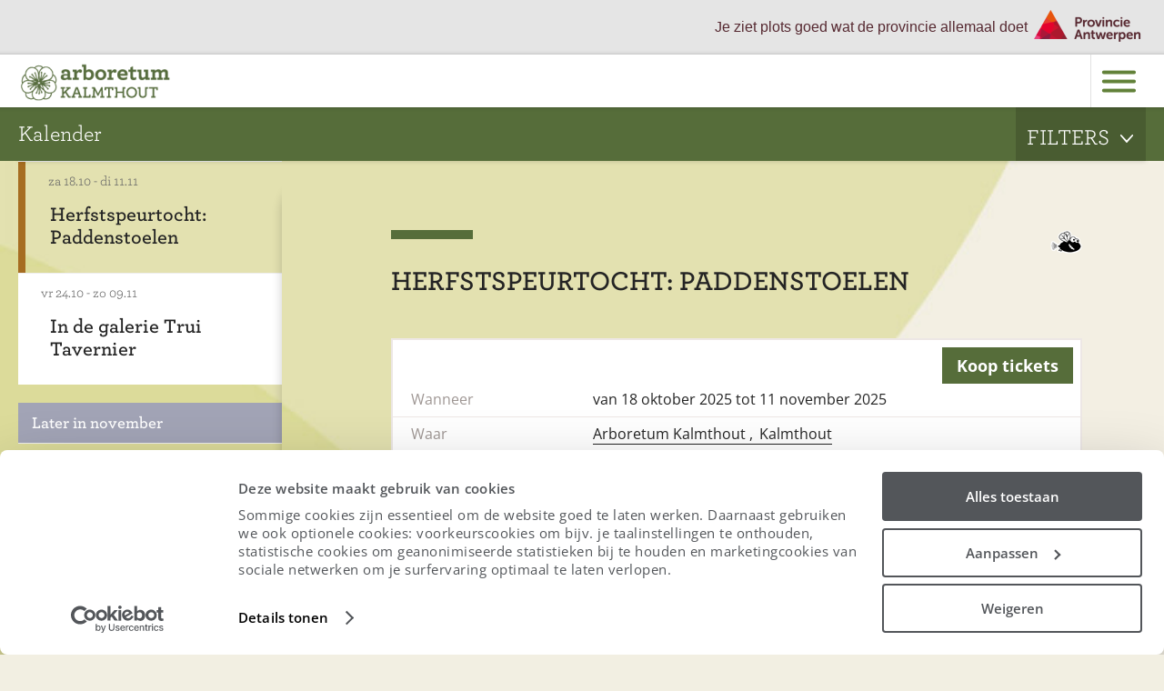

--- FILE ---
content_type: text/html; charset=UTF-8
request_url: https://www.arboretumkalmthout.be/kalender.masterdetail.page0.html/p_tag_filter/provantonline/organisational/departement-vrije-tijd/arboretum-kalmthout/Type/terranova/p_tag_filter_1/provantonline/organisational/departement-vrije-tijd/arboretum-kalmthout/Type/tentoonstelling/p_tag_filter_2/provantonline/organisational/departement-vrije-tijd/arboretum-kalmthout/Type/wandeling.html
body_size: 7263
content:
<!DOCTYPE html>
<html lang="nl-BE" id="provant">
<head>
    <script id="Cookiebot" src="https://consent.cookiebot.com/uc.js" data-cbid="2fb781db-1007-47d4-834c-4cc9cfbcd7b6" data-blockingmode="auto" type="text/javascript"></script>
<meta http-equiv="content-type" content="text/html; charset=UTF-8"/>
    <meta http-equiv="X-UA-Compatible" content="IE=edge"/>
    <meta name="robots" content="index,follow"/>
<meta name="keywords" content=""/>
<meta name="categories" content=""/>
<meta name="description" content="Kalender"/>
<title>Kalender - Arboretum Kalmthout</title><meta name="viewport" content="width=device-width, initial-scale=1, maximum-scale=1, user-scalable=no"/>
    <meta name="analytics_department" content="provantonline:organisational/departement-vrije-tijd"/>
    <meta name="analytics_sub-department" content="provantonline:organisational/departement-vrije-tijd/arboretum-kalmthout"/>
    <meta name="analytics_tracker-id" content="UA-47993345-1"/>
    <meta name="last-modified-date" content="03-07-2023T10:36" />
    <meta name="last-modified-by" content="fab900288b216ce0d69a3c4c0ea68ab657367c8fe499fbb129fddd6b6132807f" />
    
<link rel="stylesheet" href="/etc.clientlibs/provantonline/clientlibs/thirdparty/valumFileUploader.min.9cab32bef1305e19b6449e172aa181cd.css" type="text/css"/>
<link rel="stylesheet" href="/etc.clientlibs/settings/wcm/designs/arboretum/clientlibs.min.49a30c70670ad2aedecd6d0b89356279.css" type="text/css"/>
<script src="/etc.clientlibs/provantonline/clientlibs/thirdparty/modernizr.min.06a3336bdd5b05b4027e93a8568d9bb5.js"></script>
<link href="//customer.cludo.com/assets/529/2178/cludo-search-subsite.min.css" type="text/css" rel="stylesheet"/>
<!-- [if lte IE 9]>
<script src="https://api.cludo.com/scripts/xdomain.js" slave="https://api.cludo.com/proxy.html" type="text/javascript"></script>
<![endif]--><!--[if lte IE 8]>
<link rel="stylesheet" href="/etc.clientlibs/settings/wcm/designs/arboretum/clientlibs/style/ie8.min.css" type="text/css"/>
<script src="/etc.clientlibs/provantonline/clientlibs/provant/global/ie8.min.js"></script>
<![endif]-->
<!--[if lte IE 9]>
<![endif]-->
<!--[if lte IE 10]>
<![endif]--><link rel="icon" type="image/vnd.microsoft.icon" href="/apps/settings/wcm/designs/arboretum/favicon.ico"/>
    <link rel="shortcut icon" type="image/vnd.microsoft.icon" href="/apps/settings/wcm/designs/arboretum/favicon.ico"/>
    </head><body class="pageDetail" style="">
    <!-- Google Tag Manager -->
    <noscript><iframe title="Technisch iframe van Google Tag Manager"
                      aria-hidden="true" tabindex="-1" src="//www.googletagmanager.com/ns.html?id=GTM-PC93CP"
    height="0" width="0" style="display:none;visibility:hidden"></iframe></noscript>
    <script data-cookieconsent="ignore">(function(w,d,s,l,i){w[l]=w[l]||[];w[l].push({'gtm.start':
    new Date().getTime(),event:'gtm.js'});var f=d.getElementsByTagName(s)[0],
    j=d.createElement(s),dl=l!='dataLayer'?'&l='+l:'';j.async=true;j.dataset.cookieconsent="ignore";j.src=
    '//www.googletagmanager.com/gtm.js?id='+i+dl;f.parentNode.insertBefore(j,f);
    })(window,document,'script','dataLayer','GTM-PC93CP');
    </script>
    <!-- Acolad Customisation for Cookietot. Added the data attribute cookieconsent and set it to ignore -->
    <!-- End Google Tag Manager -->
<div class="bodyWrap">
    <div id="welcome">
    <div class="nav skip">
        <a href="#page" class="page skiplink">Ga naar de inhoud van de pagina</a>
    </div>
    <section class="siteLabel" aria-label="Site Label">
    <span class="logo">
        <a href="/" title="Arboretum Kalmthout">
            <img src="/apps/settings/wcm/designs/whitelabel/clientlibs/resources/img/arboretum.png" alt="Whitelabel Provincie Antwerpen"/>
                </a>					
    </span>
</section><div id="toggles" role="navigation" aria-label="menu">
        <div class="cta">
            <div class="lnkMenu">
                <a href="#site">Menu</a>
            </div>

        </div>
    </div>
    <div class="notification" role="complementary">
        <div class="info">
            <div class="main">
                <div class="parsys">
                    <div class="textblock">
                        <div class="wrap"><span class="desktop">Je ziet plots goed wat de provincie allemaal doet</span> <a href="http://www.provincieantwerpen.be">Provincie Antwerpen</a></div>
                    </div>
                </div>
            </div>
        </div>
    </div>
</div><section id="page" role="main" tabindex="-1">
	<div role="complementary" hidden="hidden" class="notification" aria-label="Notifcation container"></div>
<div id="pageHeader" aria-label="Overzicht pagina header">
    <div role="navigation" class="nav breadcrumb" aria-label="breadcrumb"><ul>
        <li class="first last">
                <a href="/" class="page">Home</a>
                    </li>
        </ul>
</div>
<h1 class="heading"><span>Kalender</span>
</h1>
<section class="filters"><header aria-label="Filters">
    <h1 aria-level=2 class="heading">
        <span>Filters</span>
    </h1>
</header>
<form method="get" action="/kalender.masterdetail.page0.html/p_tag_filter/provantonline/organisational/departement-vrije-tijd/arboretum-kalmthout/Type/terranova/p_tag_filter_1/provantonline/organisational/departement-vrije-tijd/arboretum-kalmthout/Type/tentoonstelling/p_tag_filter_2/provantonline/organisational/departement-vrije-tijd/arboretum-kalmthout/Type/wandeling.html">
    <div class="main">
        <div class="search">
            <div id="searchFormFilter">
                <div class="inputWrap">
                    <label for="inpSearchOverview">???filters.label.search???</label>
                    <input type="search" id="inpSearchOverview" name="q" placeholder="Wat zoek je?" value="">
                </div>

                <div class="submit">
                    <input type="submit" value="search">
                </div>

            </div>
        </div>
    <div class="nav filter">
            <h1 class="heading">
            <span>
                <a href="/kalender.masterdetail.page0.html" class="page">Type</a>
            </span>
            </h1>
            <ul>
                <li class="first ">
                        <a href="/kalender.masterdetail.page0.html/p_tag_filter/provantonline/organisational/departement-vrije-tijd/arboretum-kalmthout/Type/terranova/p_tag_filter_1/provantonline/organisational/departement-vrije-tijd/arboretum-kalmthout/Type/beurs/p_tag_filter_2/provantonline/organisational/departement-vrije-tijd/arboretum-kalmthout/Type/tentoonstelling/p_tag_filter_3/provantonline/organisational/departement-vrije-tijd/arboretum-kalmthout/Type/wandeling.html" class="page">Beurs&nbsp;<span class="extra">(1)</span></a></a>
                        </li>
                <li class="">
                        <a href="/kalender.masterdetail.page0.html/p_tag_filter/provantonline/organisational/departement-vrije-tijd/arboretum-kalmthout/Type/terranova/p_tag_filter_1/provantonline/organisational/departement-vrije-tijd/arboretum-kalmthout/Type/cursus/p_tag_filter_2/provantonline/organisational/departement-vrije-tijd/arboretum-kalmthout/Type/tentoonstelling/p_tag_filter_3/provantonline/organisational/departement-vrije-tijd/arboretum-kalmthout/Type/wandeling.html" class="page">Cursus&nbsp;<span class="extra">(1)</span></a></a>
                        </li>
                <li class="disabled ">
                        <span class="page">Demonstratie&nbsp<span class="extra">(0)</span></span>
                        </li>
                <li class="disabled ">
                        <span class="page">Lezing&nbsp<span class="extra">(0)</span></span>
                        </li>
                <li class="active ">
                        <a href="/kalender.masterdetail.page0.html/p_tag_filter/provantonline/organisational/departement-vrije-tijd/arboretum-kalmthout/Type/terranova/p_tag_filter_1/provantonline/organisational/departement-vrije-tijd/arboretum-kalmthout/Type/wandeling.html" class="page">Tentoonstelling&nbsp;<span class="extra">(8)</span></a></a>
                        </li>
                <li class="active disabled ">
                        <span class="page">Terra Nova&nbsp<span class="extra">(0)</span></span>
                        </li>
                <li class="disabled ">
                        <span class="page">Voorstelling&nbsp<span class="extra">(0)</span></span>
                        </li>
                <li class="last active ">
                        <a href="/kalender.masterdetail.page0.html/p_tag_filter/provantonline/organisational/departement-vrije-tijd/arboretum-kalmthout/Type/terranova/p_tag_filter_1/provantonline/organisational/departement-vrije-tijd/arboretum-kalmthout/Type/tentoonstelling.html" class="page">Wandeling&nbsp;<span class="extra">(5)</span></a></a>
                        </li>
                </ul>
        </div>
    <div class="nav filter">
            <h1 class="heading">
            <span>
                <a href="/kalender.masterdetail.page0.html" class="page">Doelgroep</a>
            </span>
            </h1>
            <ul>
                <li class="last ">
                        <a href="/kalender.masterdetail.page0.html/p_tag_filter/provantonline/organisational/departement-vrije-tijd/arboretum-kalmthout/Type/terranova/p_tag_filter_1/provantonline/organisational/departement-vrije-tijd/arboretum-kalmthout/Type/tentoonstelling/p_tag_filter_2/provantonline/organisational/departement-vrije-tijd/arboretum-kalmthout/Type/wandeling/p_tag_filter_3/provantonline/organisational/departement-vrije-tijd/arboretum-kalmthout/Doelgroep/kinderen.html" class="page">Kinderen&nbsp;<span class="extra">(2)</span></a></a>
                        </li>
                </ul>
        </div>
    <section class="facetCalendar" aria-label="Vanaf">
            <div id="facetCalendarForm" >
                <div class="inputWrap">
                    <label for="filterCalendar">Vanaf</label>
                    <input type="text" name="dateFilter" id="filterCalendar" value="08.11.2025"/>
                </div>
            </div>
        </section>
    </div>
</form>

</section>
</div><div id="pageMain">
    <div class="masterDetail">
    <div class="main">
        <section class="list"><div class="listEvent" aria-label="Lijst van type listEvent">
    <div class="main"><section class="cluster" aria-label="Cluster: arboretum">

        <div class="main">
            <div class="eventItem activityItem moduleItem view40"><script type="application/ld+json">
        {"type":"Event","name":"Herfstspeurtocht: Paddenstoelen","url":"https://www.arboretumkalmthout.be/kalender.masterdetail.html/p_tag_filter/provantonline/organisational/departement-vrije-tijd/arboretum-kalmthout/Type/terranova/p_tag_filter_1/provantonline/organisational/departement-vrije-tijd/arboretum-kalmthout/Type/tentoonstelling/p_tag_filter_2/provantonline/organisational/departement-vrije-tijd/arboretum-kalmthout/Type/wandeling/p_tag_filter_3/content/_cq_tags/provantonline/organisational/departement-vrije-tijd/arboretum-kalmthout/Type/terranova.html/p_detail_url/nl/dvt/arboretum/kalender/herfstspeurtocht-20250.period.html","description":"Kom met het hele gezin de herfstspeurtocht doen en lekker uitwaaien tussen kleurrijke, dwarrelende herfstbladeren. Thema van deze speurtocht: paddenstoelen. ","startDate":"2025-10-18T10:00","endDate":"2025-11-11T17:00","image":"/content/modules/nl/dvt/arboretum/kalender/herfstspeurtocht-20250.i.carrousel.small.png/1762568930109.jpg","@context":"http://www.schema.org","location":{"type":"Place","name":"Arboretum Kalmthout","sameAs":"https://www.arboretumkalmthout.be/Bereikbaarheid.html/nl/entiteiten/provinciaal/dvt/arboretum-kalmthout/arboretum-kalmthout.html","address":"Heuvel 8, 2920 Kalmthout"},"offers":{"type":"Offer","description":"tickets","url":"https://webshop.arboretumkalmthout.be/Exhibitions/Overview","price":"toegang tot de tuin betalend | kinderen -12 jaar bezoeken de tuin gratis | een speurkaart koop je aan de kassa voor € 3 (of voor € 0.60 met UiTPAS met kansentarief)","priceCurrency":"€","availability":"beschikbaar","validFrom":"2025-10-21T11:08"}}</script>
<article data-analytics_tracker-id="UA-47993345-1"
         data-analytics_department="provantonline:organisational/departement-vrije-tijd"
         data-analytics_sub-department="provantonline:organisational/departement-vrije-tijd/arboretum-kalmthout" data-source-url="/content/arboretum/nl/kalender.detail.html/p_tag_filter/provantonline/organisational/departement-vrije-tijd/arboretum-kalmthout/Type/terranova/p_tag_filter_1/provantonline/organisational/departement-vrije-tijd/arboretum-kalmthout/Type/tentoonstelling/p_tag_filter_2/provantonline/organisational/departement-vrije-tijd/arboretum-kalmthout/Type/wandeling/p_tag_filter_3/content/cq:tags/provantonline/organisational/departement-vrije-tijd/arboretum-kalmthout/Type/terranova.html/p_detail_url/nl/dvt/arboretum/kalender/herfstspeurtocht-20250.period_1.html" aria-label="Herfstspeurtocht: Paddenstoelen"><header aria-label="Header: Herfstspeurtocht: Paddenstoelen">
    <h1 class="heading">
            <span>Herfstspeurtocht: Paddenstoelen</span>
        </h1>
    <div class="nav labels">
            <ul>
                <li class="first last fly">
                        <span class="page">Vlieg</span>
                    </li>
                </ul>
        </div>
    </header>
<div class="main">
    <div class="textblock intro"><div class="wrap">

    </div></div>
<section class="fiche" aria-label="Event fiche">
        <div class="spec status active">
        <div class="label">Status</div>
        <div class="value">
            <a href="https://webshop.arboretumkalmthout.be/Exhibitions/Overview">
                    Koop tickets</a>
                    </div>
    </div>
<div class="spec dateFull">
                    <div class="label">Wanneer</div>
                    <div class="value">
                        <ul>
            <li>van 18 oktober 2025 tot 11 november 2025</li>
        </ul>
        </div>
                </div>
                <div class="spec  entity">
                <div class="label">Waar</div>
                <div class="value">
                    <div class="entityItem moduleItem view11"><article data-source-url="/content/arboretum/nl/Bereikbaarheid.html/nl/entiteiten/provinciaal/dvt/arboretum-kalmthout/arboretum-kalmthout.html" aria-label="Blok voor: Arboretum Kalmthout"><a href="/Bereikbaarheid.html/nl/entiteiten/provinciaal/dvt/arboretum-kalmthout/arboretum-kalmthout.html">
        <header aria-label="Header: Arboretum Kalmthout">
    <h1 class="heading">
        <span>Arboretum Kalmthout</span>
    </h1>
</header><div class="main">
            <section class="fiche" aria-label="Entiteitsfiche op locatie Kalmthout">
                <div class="spec  address">
        <div class="label">Adres</div>
        <div class="value">Kalmthout</div>
    </div>
</section>
        </div>
    </a>
</article></div>
</div>
            </div>
        <div class="spec price">
                <div class="label">Prijs</div>
                <div class="value">toegang tot de tuin betalend | kinderen -12 jaar bezoeken de tuin gratis | een speurkaart koop je aan de kassa voor € 3 (of voor € 0.60 met UiTPAS met kansentarief)</div>
            </div>
        </section>
    <div class="nav labels">
            <ul>
                <li class="first  voucher">
                        <span class="page">Cultuurcheques</span>
                    </li>
                <li class=" last disability">
                        <span class="page">Toegankelijk voor mensen met een handicap</span>
                    </li>
                </ul>
        </div>
    <div class="parsys"><div class="textblock section"><div class="image ">
        <div class="graphic">
            <img src="/content/modules/nl/dvt/arboretum/kalender/herfstspeurtocht-20250/_jcr_content/eventItem/parsys/textimage.i.xl.png/1762568930161.jpg" alt=""/>
        </div>

        <div class="copyright">&copy;MYRIAM_LUYCKX</div>
        </div>
<div class="wrap" aria-label="Afbeelding tekstinhoud">
    <p>Wanneer het herfst wordt, toveren de bomen hun <strong>herfstkleuren </strong>tevoorschijn. En ze strooien blaadjes in het rond, ook in de tuin van Arboretum Kalmthout. Dan weet je dat het tijd is voor de herfstspeurtocht! Volg de tekeningen van blaadjes en noten tussen de bomen en de struiken, spring, huppel of wandel van de ene naar de andere prent. Het parcours is zo'n 1,5 km lang.</p>
<h3>Route langs paddenstoelen</h3>
<p>Onderweg zijn er nog meer <strong>leuke spelletjes en opdrachten</strong>, over <strong>paddenstoelen! </strong>Er groeien er veel verschillende in het arboretum en dit najaar staan ze extra in de kijker.</p>
<p>Trek je laarzen of stapschoenen aan, en kom <strong>heerlijk buitenspelen</strong>. Na de speurtocht krijg je nog een verrassing en kun je fijn <strong>kleuren en knutselen</strong> in de cafetaria.</p>
<p><em>Ideaal voor kinderen tussen 6 en 12 jaar, en hun familie.</em> <a adhocenable="false" href="https://www.arboretumkalmthout.be/bezoek/met-kinderen.html" target="_blank">Plan je bezoek vooraf met deze handige tips.</a></p>
<p>Arboretum Kalmthout is <strong>elke dag open van 10 tot 17 uur</strong>, ook op zon- en feestdagen (behalve 25/12 en 1/1).</p>
</div>
</div>
<div class="textblock section"><div class="image ">
        <div class="graphic">
            <img src="/content/modules/nl/dvt/arboretum/kalender/herfstspeurtocht-20250/_jcr_content/eventItem/parsys/textimage_1252666166.i.xl.png/1762568930166.jpg" alt=""/>
        </div>

        <div class="copyright">&copy;MYRIAM_LUYCKX</div>
        </div>
<div class="wrap" aria-label="Afbeelding tekstinhoud">
    <p><strong>TIP:</strong> Onderweg kom je veel verschillende herfstblaadjes tegen. Neem een zakje mee om ze te verzamelen en stop ze thuis meteen tussen wat keukenrol en onder een stapel boeken om er nadien creatief mee aan de slag te gaan. 💚🍁</p>
</div>
</div>

</div>
<div class="contactItem moduleItem view30"><article data-source-url="/content/modules/nl/contactpersonen/provinciaal/dvt/arboretum-kalmthout/arboretum-kaltmhout.html" aria-label="Blok voor: secretariaat Arboretum Kalmthout"><header aria-label="Contactgegevens voorsecretariaat Arboretum Kalmthout">
    <h1 aria-level=3 class="heading">
        <span>Arboretum Kalmthout</span>
    </h1>
</header>
<figure>
        <div class="image">
            <div class="graphic">
                <img src="/content/modules/nl/contactpersonen/provinciaal/dvt/arboretum-kalmthout/arboretum-kaltmhout.i.contact.small.png/1762568930175.jpg" alt=""/>
            </div>
        </div>
    </figure>
<div class="main">
    <section class="fiche" aria-label="Arboretum Kalmthout">
        <div class="main">
            <div class="spec  email">
                        <div class="label">
                            E-mail</div>
                        <div class="value" itemprop="email">
                            <a href="mailto:info@arboretumkalmthout.be">info@arboretumkalmthout.be</a>
                        </div>
                    </div>
                <div class="spec  telephone">
                        <div class="label">
                            Telefoon</div>
                        <div class="value" itemprop="tel">
                            +32 (0)3 666 67 41</div>
                    </div>
                </div>
    </section>
</div>
</article></div>
<section class="fiche" aria-label="Event fiche">
            <div class="main">
                <div class="spec  organiser">
                    <div class="label">Organisator:</div>
                    <div class="value">Arboretum Kalmthout</div>
                </div>
            </div>
        </section>
    </div>
<footer aria-label="Sociale Media blok">
    <nav role="navigation" class="nav share" aria-label="Social Sharing Navigation">
        <h1 aria-level=2 class="heading">
            <span>Deel dit op</span>
        </h1>
        <ul>
        <li class="first  facebook">
                <a href="https://www.facebook.com/sharer/sharer.php?u=http%3A%2F%2Fwww.arboretumkalmthout.be%2Fkalender.masterdetail.html%2Fp_detail_url%2Fnl%2Fdvt%2Farboretum%2Fkalender%2Fherfstspeurtocht-20250.period_1.html.html" class="page" target="_blank">Facebook</a>
                    </li>
        <li class="twitter">
                <a href="https://twitter.com/intent/tweet?text=Herfstspeurtocht+2025+%40arboretumkalmt&url=http%3A%2F%2Fwww.arboretumkalmthout.be%2Fkalender.masterdetail.html%2Fp_detail_url%2Fnl%2Fdvt%2Farboretum%2Fkalender%2Fherfstspeurtocht-20250.period_1.html" class="page" target="_blank">Twitter</a>
                    </li>
        <li class="last  email">
                <a href="mailto:?subject=Herfstspeurtocht+2025&body=http%3A%2F%2Fwww.arboretumkalmthout.be%2Fkalender.masterdetail.html%2Fp_detail_url%2Fnl%2Fdvt%2Farboretum%2Fkalender%2Fherfstspeurtocht-20250.period_1.html" class="page">Mail</a>
                    </li>
        </ul>
</nav>
</footer>
<aside aria-label="Entiteitslijst  ">
    <section class="list"></section>
</aside></article></div>
</div>
    </section>
</div>
</div></section>
</div>
    <footer aria-label="Footer: Kalender">
        <section class="list"><div class="listEvent" aria-label="Lijst van type listEvent">
    <div class="main"><section class="cluster" aria-label="Cluster: arboretum">

        <header>
                <h1 aria-level=2 class="heading">
            <span>
            Lopende activiteiten vandaag</span>
                </h1>
            </header>
        <div class="main">
            <div class="eventItem activityItem moduleItem view10"><article data-source-url="/content/arboretum/nl/kalender.detail.html/p_tag_filter/provantonline/organisational/departement-vrije-tijd/arboretum-kalmthout/Type/terranova/p_tag_filter_1/provantonline/organisational/departement-vrije-tijd/arboretum-kalmthout/Type/tentoonstelling/p_tag_filter_2/provantonline/organisational/departement-vrije-tijd/arboretum-kalmthout/Type/wandeling/p_tag_filter_3/content/cq:tags/provantonline/organisational/departement-vrije-tijd/arboretum-kalmthout/Type/terranova.html/p_detail_url/nl/dvt/arboretum/kalender/herfstspeurtocht-20250.period_1.html" aria-label="Blok voor: Herfstspeurtocht: Paddenstoelen"><a href="/kalender.masterdetail.html/p_tag_filter/provantonline/organisational/departement-vrije-tijd/arboretum-kalmthout/Type/terranova/p_tag_filter_1/provantonline/organisational/departement-vrije-tijd/arboretum-kalmthout/Type/tentoonstelling/p_tag_filter_2/provantonline/organisational/departement-vrije-tijd/arboretum-kalmthout/Type/wandeling/p_tag_filter_3/content/_cq_tags/provantonline/organisational/departement-vrije-tijd/arboretum-kalmthout/Type/terranova.html/p_detail_url/nl/dvt/arboretum/kalender/herfstspeurtocht-20250.period_1.html" data-snippet-url="/content/arboretum/nl/kalender.detail.html/p_tag_filter/provantonline/organisational/departement-vrije-tijd/arboretum-kalmthout/Type/terranova/p_tag_filter_1/provantonline/organisational/departement-vrije-tijd/arboretum-kalmthout/Type/tentoonstelling/p_tag_filter_2/provantonline/organisational/departement-vrije-tijd/arboretum-kalmthout/Type/wandeling/p_tag_filter_3/content/cq:tags/provantonline/organisational/departement-vrije-tijd/arboretum-kalmthout/Type/terranova.html/p_detail_url/nl/dvt/arboretum/kalender/herfstspeurtocht-20250.period_1.html">

        <header aria-label="Header: Herfstspeurtocht: Paddenstoelen">
            <h1 class="heading">
                    <span>Herfstspeurtocht: Paddenstoelen</span>
                </h1>
            <div class="meta">
                    <div class="spec date">
                        <div class="label">Wanneer</div>
                        <div class="value">
                            za 18.10 - di 11.11</div>
                    </div>
                </div>
            </header>
    </a>
</article></div>
<div class="eventItem activityItem moduleItem view10"><article data-source-url="/content/arboretum/nl/kalender.detail.html/p_tag_filter/provantonline/organisational/departement-vrije-tijd/arboretum-kalmthout/Type/terranova/p_tag_filter_1/provantonline/organisational/departement-vrije-tijd/arboretum-kalmthout/Type/tentoonstelling/p_tag_filter_2/provantonline/organisational/departement-vrije-tijd/arboretum-kalmthout/Type/wandeling/p_tag_filter_3/content/cq:tags/provantonline/organisational/departement-vrije-tijd/arboretum-kalmthout/Type/terranova.html/p_detail_url/nl/dvt/arboretum/kalender/in-de-galerie-trui-tavernier.period_1.html" aria-label="Blok voor: In de galerie Trui Tavernier"><a href="/kalender.masterdetail.html/p_tag_filter/provantonline/organisational/departement-vrije-tijd/arboretum-kalmthout/Type/terranova/p_tag_filter_1/provantonline/organisational/departement-vrije-tijd/arboretum-kalmthout/Type/tentoonstelling/p_tag_filter_2/provantonline/organisational/departement-vrije-tijd/arboretum-kalmthout/Type/wandeling/p_tag_filter_3/content/_cq_tags/provantonline/organisational/departement-vrije-tijd/arboretum-kalmthout/Type/terranova.html/p_detail_url/nl/dvt/arboretum/kalender/in-de-galerie-trui-tavernier.period_1.html" data-snippet-url="/content/arboretum/nl/kalender.detail.html/p_tag_filter/provantonline/organisational/departement-vrije-tijd/arboretum-kalmthout/Type/terranova/p_tag_filter_1/provantonline/organisational/departement-vrije-tijd/arboretum-kalmthout/Type/tentoonstelling/p_tag_filter_2/provantonline/organisational/departement-vrije-tijd/arboretum-kalmthout/Type/wandeling/p_tag_filter_3/content/cq:tags/provantonline/organisational/departement-vrije-tijd/arboretum-kalmthout/Type/terranova.html/p_detail_url/nl/dvt/arboretum/kalender/in-de-galerie-trui-tavernier.period_1.html">

        <header aria-label="Header: In de galerie Trui Tavernier">
            <h1 class="heading">
                    <span>In de galerie Trui Tavernier</span>
                </h1>
            <div class="meta">
                    <div class="spec date">
                        <div class="label">Wanneer</div>
                        <div class="value">
                            vr 24.10 - zo 09.11</div>
                    </div>
                </div>
            </header>
    </a>
</article></div>
</div>
    </section>
<section class="cluster" aria-label="Cluster: arboretum">

        <header>
                <h1 aria-level=2 class="heading">
            <span>
            Later in november</span>
                </h1>
            </header>
        <div class="main">
            <div class="eventItem activityItem moduleItem view10"><article data-source-url="/content/arboretum/nl/kalender.detail.html/p_tag_filter/provantonline/organisational/departement-vrije-tijd/arboretum-kalmthout/Type/terranova/p_tag_filter_1/provantonline/organisational/departement-vrije-tijd/arboretum-kalmthout/Type/tentoonstelling/p_tag_filter_2/provantonline/organisational/departement-vrije-tijd/arboretum-kalmthout/Type/wandeling/p_tag_filter_3/content/cq:tags/provantonline/organisational/departement-vrije-tijd/arboretum-kalmthout/Type/terranova.html/p_detail_url/nl/dvt/arboretum/kalender/seizoenswandeling--herfst.period_1.html" aria-label="Blok voor: Seizoenswandeling: Herfst"><a href="/kalender.masterdetail.html/p_tag_filter/provantonline/organisational/departement-vrije-tijd/arboretum-kalmthout/Type/terranova/p_tag_filter_1/provantonline/organisational/departement-vrije-tijd/arboretum-kalmthout/Type/tentoonstelling/p_tag_filter_2/provantonline/organisational/departement-vrije-tijd/arboretum-kalmthout/Type/wandeling/p_tag_filter_3/content/_cq_tags/provantonline/organisational/departement-vrije-tijd/arboretum-kalmthout/Type/terranova.html/p_detail_url/nl/dvt/arboretum/kalender/seizoenswandeling--herfst.period_1.html" data-snippet-url="/content/arboretum/nl/kalender.detail.html/p_tag_filter/provantonline/organisational/departement-vrije-tijd/arboretum-kalmthout/Type/terranova/p_tag_filter_1/provantonline/organisational/departement-vrije-tijd/arboretum-kalmthout/Type/tentoonstelling/p_tag_filter_2/provantonline/organisational/departement-vrije-tijd/arboretum-kalmthout/Type/wandeling/p_tag_filter_3/content/cq:tags/provantonline/organisational/departement-vrije-tijd/arboretum-kalmthout/Type/terranova.html/p_detail_url/nl/dvt/arboretum/kalender/seizoenswandeling--herfst.period_1.html">

        <header aria-label="Header: Seizoenswandeling: Herfst">
            <h1 class="heading">
                    <span>Seizoenswandeling: Herfst</span>
                </h1>
            <div class="meta">
                    <div class="spec date">
                        <div class="label">Wanneer</div>
                        <div class="value">
                            di 11.11</div>
                    </div>
                </div>
            </header>
    </a>
</article></div>
<div class="eventItem activityItem moduleItem view10"><article data-source-url="/content/arboretum/nl/kalender.detail.html/p_tag_filter/provantonline/organisational/departement-vrije-tijd/arboretum-kalmthout/Type/terranova/p_tag_filter_1/provantonline/organisational/departement-vrije-tijd/arboretum-kalmthout/Type/tentoonstelling/p_tag_filter_2/provantonline/organisational/departement-vrije-tijd/arboretum-kalmthout/Type/wandeling/p_tag_filter_3/content/cq:tags/provantonline/organisational/departement-vrije-tijd/arboretum-kalmthout/Type/terranova.html/p_detail_url/nl/dvt/arboretum/kalender/atelier-82.period_1.html" aria-label="Blok voor: in de galerie: Atelier 82"><a href="/kalender.masterdetail.html/p_tag_filter/provantonline/organisational/departement-vrije-tijd/arboretum-kalmthout/Type/terranova/p_tag_filter_1/provantonline/organisational/departement-vrije-tijd/arboretum-kalmthout/Type/tentoonstelling/p_tag_filter_2/provantonline/organisational/departement-vrije-tijd/arboretum-kalmthout/Type/wandeling/p_tag_filter_3/content/_cq_tags/provantonline/organisational/departement-vrije-tijd/arboretum-kalmthout/Type/terranova.html/p_detail_url/nl/dvt/arboretum/kalender/atelier-82.period_1.html" data-snippet-url="/content/arboretum/nl/kalender.detail.html/p_tag_filter/provantonline/organisational/departement-vrije-tijd/arboretum-kalmthout/Type/terranova/p_tag_filter_1/provantonline/organisational/departement-vrije-tijd/arboretum-kalmthout/Type/tentoonstelling/p_tag_filter_2/provantonline/organisational/departement-vrije-tijd/arboretum-kalmthout/Type/wandeling/p_tag_filter_3/content/cq:tags/provantonline/organisational/departement-vrije-tijd/arboretum-kalmthout/Type/terranova.html/p_detail_url/nl/dvt/arboretum/kalender/atelier-82.period_1.html">

        <header aria-label="Header: in de galerie: Atelier 82">
            <h1 class="heading">
                    <span>in de galerie: Atelier 82</span>
                </h1>
            <h2 class="heading">
                    <span>textiel </span>
                </h2>
            <div class="meta">
                    <div class="spec date">
                        <div class="label">Wanneer</div>
                        <div class="value">
                            za 15.11 - zo 04.01</div>
                    </div>
                </div>
            </header>
    </a>
</article></div>
<div class="eventItem activityItem moduleItem view10"><article data-source-url="/content/arboretum/nl/kalender.detail.html/p_tag_filter/provantonline/organisational/departement-vrije-tijd/arboretum-kalmthout/Type/terranova/p_tag_filter_1/provantonline/organisational/departement-vrije-tijd/arboretum-kalmthout/Type/tentoonstelling/p_tag_filter_2/provantonline/organisational/departement-vrije-tijd/arboretum-kalmthout/Type/wandeling/p_tag_filter_3/content/cq:tags/provantonline/organisational/departement-vrije-tijd/arboretum-kalmthout/Type/terranova.html/p_detail_url/nl/dvt/arboretum/kalender/dag-van-de-wetenschap-2025.period_1.html" aria-label="Blok voor: Themarondleiding: Dag Van de Wetenschap "><a href="/kalender.masterdetail.html/p_tag_filter/provantonline/organisational/departement-vrije-tijd/arboretum-kalmthout/Type/terranova/p_tag_filter_1/provantonline/organisational/departement-vrije-tijd/arboretum-kalmthout/Type/tentoonstelling/p_tag_filter_2/provantonline/organisational/departement-vrije-tijd/arboretum-kalmthout/Type/wandeling/p_tag_filter_3/content/_cq_tags/provantonline/organisational/departement-vrije-tijd/arboretum-kalmthout/Type/terranova.html/p_detail_url/nl/dvt/arboretum/kalender/dag-van-de-wetenschap-2025.period_1.html" data-snippet-url="/content/arboretum/nl/kalender.detail.html/p_tag_filter/provantonline/organisational/departement-vrije-tijd/arboretum-kalmthout/Type/terranova/p_tag_filter_1/provantonline/organisational/departement-vrije-tijd/arboretum-kalmthout/Type/tentoonstelling/p_tag_filter_2/provantonline/organisational/departement-vrije-tijd/arboretum-kalmthout/Type/wandeling/p_tag_filter_3/content/cq:tags/provantonline/organisational/departement-vrije-tijd/arboretum-kalmthout/Type/terranova.html/p_detail_url/nl/dvt/arboretum/kalender/dag-van-de-wetenschap-2025.period_1.html">

        <header aria-label="Header: Themarondleiding: Dag Van de Wetenschap ">
            <h1 class="heading">
                    <span>Themarondleiding: Dag Van de Wetenschap </span>
                </h1>
            <h2 class="heading">
                    <span>Dag van de Wetenschap </span>
                </h2>
            <div class="meta">
                    <div class="spec date">
                        <div class="label">Wanneer</div>
                        <div class="value">
                            zo 23.11</div>
                    </div>
                </div>
            </header>
    </a>
</article></div>
</div>
    </section>
<section class="cluster next" aria-label="Bezig met het laden van de volgende hoofdlijst">
            <header>
                <h1 class="heading">
                <span>
                    <a href="/kalender.masterdetail.sd202512.cm.html/p_tag_filter/provantonline/organisational/departement-vrije-tijd/arboretum-kalmthout/Type/terranova/p_tag_filter_1/provantonline/organisational/departement-vrije-tijd/arboretum-kalmthout/Type/tentoonstelling/p_tag_filter_2/provantonline/organisational/departement-vrije-tijd/arboretum-kalmthout/Type/wandeling.html" data-snippet-url="/content/arboretum/nl/kalender.master.sd202512.cm.html/p_tag_filter/provantonline/organisational/departement-vrije-tijd/arboretum-kalmthout/Type/terranova/p_tag_filter_1/provantonline/organisational/departement-vrije-tijd/arboretum-kalmthout/Type/tentoonstelling/p_tag_filter_2/provantonline/organisational/departement-vrije-tijd/arboretum-kalmthout/Type/wandeling.html">Volgende van de hoofdlijst</a>
                    </span>
                </h1>
            </header>
        </section>
    </div>
</div></section>
</footer>
</div>
</div>
<footer id="pageFooter">
    <div class="cta">
        












<div class="lnkTop">
    
        
            <a href="#provant" class="cta-hyperlink">Naar boven</a>
        
        
    
</div></div>
</footer></section><div id="site">
    <div id="siteHeader" role="banner" aria-label="header">
        <div class="search"><form id="searchForm">
    <div class="inputWrap">
        <label for="inpSearch">Zoeken</label>
        <input id="inpSearch" placeholder="Zoeken" autocomplete="off" type="search" />
    </div>

    <div class="submit">
        <input type="submit" id="sbtSearch" name="sbtSearch" value="search"/>
    </div>
</form>
</div>
<nav role="navigation" class="nav primary" aria-label="Primary Navigation"><ul>
        <li class="first">
                <a href="/webshop.html" class="page">| TICKETS |</a>
                    </li>
        <li >
                <a href="/bezoek.html" class="page">Bezoek</a>
                    </li>
        <li >
                <a href="/ontdek.html" class="page">Ontdek</a>
                    </li>
        <li >
                <a href="/steun.html" class="page">Steun</a>
                    </li>
        <li class="last">
                <a href="/meterspeters.html" class="page">Word meter of peter</a>
                    </li>
        </ul>
</nav>
<div class="wrap">
            <nav role="navigation" class="nav secondary"><ul>
        <li class="first">
                <a href="/over-het-arboretum.html" class="page">Het arboretum</a>
                    </li>
        <li >
                <a href="/nieuws.html" class="page">Nieuws</a>
                    </li>
        <li class="active">
                <a href="/kalender.html" class="page">Kalender</a>
                    </li>
        <li >
                <a href="/pers.html" class="page">Pers</a>
                    </li>
        <li class="last">
                <a href="/vacatures.html" class="page">Vacatures</a>
                    </li>
        </ul>
</nav>
<div role="navigation" class="nav language"><ul>
        <li class="first active">
                <a href="/kalender.html" class="page" title="Kalender">NL</a>
                    </li>
        <li >
                <a href="/fr/calendrier.html" class="page" title="Calendrier">FR</a>
                    </li>
        <li >
                <a href="/en/calendar.html" class="page" title="Calendar">EN</a>
                    </li>
        <li class="last">
                <a href="/de/kalender.html" class="page" title="Kalender">DE</a>
                    </li>
        </ul>
</div>
</div>
        </div>
    <div id="siteFooter" role="contentinfo" aria-label="footer">
        <div role="navigation" class="nav legal" aria-label="Legal Navigation"><ul>
    <li class="first  disabled">
        <span class="page">© 2025 Provincie Antwerpen - Arboretum Kalmthout</span>
    </li>
    <li class="last">
            <a href="/cookieverklaring.html" class="page">Cookieverklaring</a>
        </li>
    <li class="last">
            <a href="/privacy.html" class="page">Privacyverklaring</a>
        </li>
    <li class="last">
            <a href="https://www.provincieantwerpen.be/over-deze-website/toegankelijkheidsverklaring.html" class="page">Toegankelijkheidsverklaring</a>
        </li>
    <li class="last">
            <a href="/over-de-website.html" class="page">Over de website</a>
        </li>
    </ul></div>
<div class="nav social">
        <h1 class="heading">
            <span>Volg ons:</span>
        </h1>
        <ul>
        <li class="first  facebook">
                <a href="https://nl-nl.facebook.com/pages/Arboretum-Kalmthout-Antwerpen/103433353076783" class="page">facebook</a>
                    </li>
        <li class="twitter">
                <a href="https://twitter.com/arboretumkalmt" class="page">twitter</a>
                    </li>
        <li class="last  instagram">
                <a href="https://www.instagram.com/arboretumkalmthout/" class="page">instagram</a>
                    </li>
        </ul>
</div>
</div>
</div>
<div id="siteFooter2" role="contentinfo" aria-label="footer">
        <div role="navigation" class="nav legal" aria-label="Legal Navigation"><ul>
    <li class="first  disabled">
        <span class="page">© 2025 Provincie Antwerpen - Arboretum Kalmthout</span>
    </li>
    <li class="last">
            <a href="/cookieverklaring.html" class="page">Cookieverklaring</a>
        </li>
    <li class="last">
            <a href="/privacy.html" class="page">Privacyverklaring</a>
        </li>
    <li class="last">
            <a href="https://www.provincieantwerpen.be/over-deze-website/toegankelijkheidsverklaring.html" class="page">Toegankelijkheidsverklaring</a>
        </li>
    <li class="last">
            <a href="/over-de-website.html" class="page">Over de website</a>
        </li>
    </ul></div>
<div class="nav social">
        <h1 class="heading">
            <span>Volg ons:</span>
        </h1>
        <ul>
        <li class="first  facebook">
                <a href="https://nl-nl.facebook.com/pages/Arboretum-Kalmthout-Antwerpen/103433353076783" class="page">facebook</a>
                    </li>
        <li class="twitter">
                <a href="https://twitter.com/arboretumkalmt" class="page">twitter</a>
                    </li>
        <li class="last  instagram">
                <a href="https://www.instagram.com/arboretumkalmthout/" class="page">instagram</a>
                    </li>
        </ul>
</div>
</div>
</div>
<div id="overlays"></div>
<div id="templates"></div>

<script type="text/javascript">
        window.__provant = window.__provant || {};
        window.__provant.GMAPS_API_KEY = "AIzaSyDyqqfEH1_CB3FiAbPFwd1Qrh4O0N-8DM0";
    </script>
<script src="/etc.clientlibs/provantonline/clientlibs/thirdparty/valumFileUploader.min.1a4fd499c288888ab466f41eb9522593.js"></script>
<script src="/etc.clientlibs/settings/wcm/designs/arboretum/clientlibs.min.dfc7c7dafb943bd0a778990136881fa9.js"></script>
<script type="text/javascript" src="//customer.cludo.com/scripts/bundles/search-script.min.js">
    </script>

    <script>
        var CludoSearch;
        (function () {
            var cludoSettings = {

                customerId: 529,
                engineId: 9275,
                searchUrl: "/content/arboretum/nl/search.html", /*MUST POINT TO SEARCH RESULTS PAGE*/
                searchInputs: ["searchForm","cludo-search-content-form"],
                initSearchBoxText: "",
                loading: "<img src='//customer.cludo.com/img/loading.gif' alt='Loading' class='loading' role='progressbar' aria-label='progress bar'/><div class='loading-more-text'>De resultaten worden geladen. Even geduld aub...</div>",
                endlessScroll: {stopAfterPage:3, resultsPerPage:10, bottomOffset: 700},
                language: "nl",
                hideSearchFilters: true,
                hideResultsCount: true,
                filters: {
                    "WhatSite": ["arboretumkalmthout"]
                }
            };
            CludoSearch= new Cludo(cludoSettings);
            CludoSearch.init();
        })();
    </script>

<!-- Pingdom Rum -->
<script src="//rum-static.pingdom.net/pa-5ef9cd078e83fa00150004c9.js" async></script>
</body></html>

--- FILE ---
content_type: text/html;charset=utf-8
request_url: https://www.arboretumkalmthout.be/content/arboretum/nl/kalender.master.sd202512.cm.html/p_tag_filter/provantonline/organisational/departement-vrije-tijd/arboretum-kalmthout/Type/terranova/p_tag_filter_1/provantonline/organisational/departement-vrije-tijd/arboretum-kalmthout/Type/tentoonstelling/p_tag_filter_2/provantonline/organisational/departement-vrije-tijd/arboretum-kalmthout/Type/wandeling.html
body_size: 572
content:
<section class="list"><div class="listEvent" aria-label="Lijst van type listEvent">
    <div class="main"><section class="cluster" aria-label="Cluster: arboretum">

        <header>
                <h1 aria-level=2 class="heading">
            <span>
            december 2025</span>
                </h1>
            </header>
        <div class="main">
            <div class="eventItem activityItem moduleItem view10"><article data-source-url="/content/arboretum/nl/kalender.detail.html/p_tag_filter/provantonline/organisational/departement-vrije-tijd/arboretum-kalmthout/Type/terranova/p_tag_filter_1/provantonline/organisational/departement-vrije-tijd/arboretum-kalmthout/Type/tentoonstelling/p_tag_filter_2/provantonline/organisational/departement-vrije-tijd/arboretum-kalmthout/Type/wandeling/p_tag_filter_3/content/cq:tags/provantonline/organisational/departement-vrije-tijd/arboretum-kalmthout/Type/terranova.html/p_detail_url/nl/dvt/arboretum/kalender/winterspeurtocht-2025.period_1.html" aria-label="Blok voor: Winterspeurtocht: klimop met hoogtevrees "><a href="/kalender.masterdetail.html/p_tag_filter/provantonline/organisational/departement-vrije-tijd/arboretum-kalmthout/Type/terranova/p_tag_filter_1/provantonline/organisational/departement-vrije-tijd/arboretum-kalmthout/Type/tentoonstelling/p_tag_filter_2/provantonline/organisational/departement-vrije-tijd/arboretum-kalmthout/Type/wandeling/p_tag_filter_3/content/_cq_tags/provantonline/organisational/departement-vrije-tijd/arboretum-kalmthout/Type/terranova.html/p_detail_url/nl/dvt/arboretum/kalender/winterspeurtocht-2025.period_1.html" data-snippet-url="/content/arboretum/nl/kalender.detail.html/p_tag_filter/provantonline/organisational/departement-vrije-tijd/arboretum-kalmthout/Type/terranova/p_tag_filter_1/provantonline/organisational/departement-vrije-tijd/arboretum-kalmthout/Type/tentoonstelling/p_tag_filter_2/provantonline/organisational/departement-vrije-tijd/arboretum-kalmthout/Type/wandeling/p_tag_filter_3/content/cq:tags/provantonline/organisational/departement-vrije-tijd/arboretum-kalmthout/Type/terranova.html/p_detail_url/nl/dvt/arboretum/kalender/winterspeurtocht-2025.period_1.html">

        <header aria-label="Header: Winterspeurtocht: klimop met hoogtevrees ">
            <h2 class="heading">
                    <span>Winterspeurtocht: klimop met hoogtevrees </span>
                </h2>
            <div class="meta">
                    <div class="spec date">
                        <div class="label">Wanneer</div>
                        <div class="value">
                            za 13.12 - zo 04.01</div>
                    </div>
                </div>
            </header>
    </a>
</article></div>
</div>
    </section>
<section class="cluster next" aria-label="Bezig met het laden van de volgende hoofdlijst">
            <header>
                <h1 class="heading">
                <span>
                    <a href="/kalender.masterdetail.sd202601.cm.html/p_tag_filter/provantonline/organisational/departement-vrije-tijd/arboretum-kalmthout/Type/terranova/p_tag_filter_1/provantonline/organisational/departement-vrije-tijd/arboretum-kalmthout/Type/tentoonstelling/p_tag_filter_2/provantonline/organisational/departement-vrije-tijd/arboretum-kalmthout/Type/wandeling.html" data-snippet-url="/content/arboretum/nl/kalender.master.sd202601.cm.html/p_tag_filter/provantonline/organisational/departement-vrije-tijd/arboretum-kalmthout/Type/terranova/p_tag_filter_1/provantonline/organisational/departement-vrije-tijd/arboretum-kalmthout/Type/tentoonstelling/p_tag_filter_2/provantonline/organisational/departement-vrije-tijd/arboretum-kalmthout/Type/wandeling.html">Volgende van de hoofdlijst</a>
                    </span>
                </h1>
            </header>
        </section>
    </div>
</div></section>


--- FILE ---
content_type: text/css
request_url: https://www.arboretumkalmthout.be/etc.clientlibs/provantonline/clientlibs/thirdparty/valumFileUploader.min.9cab32bef1305e19b6449e172aa181cd.css
body_size: 410
content:
.qq-uploader{position:relative;width:100%}
.qq-upload-button{display:block;width:105px;padding:7px 0;text-align:center;background:#800;border-bottom:1px solid #DDD;color:#FFF}
.qq-upload-button-hover{background:#c00}
.qq-upload-button-focus{outline:1px dotted #000}
.qq-upload-drop-area,.qq-upload-extra-drop-area{position:absolute;top:0;left:0;width:100%;height:100%;min-height:30px;z-index:2;background:#ff9797;text-align:center}
.qq-upload-drop-area span{display:block;position:absolute;top:50%;width:100%;margin-top:-8px;font-size:16px}
.qq-upload-extra-drop-area{position:relative;margin-top:50px;font-size:16px;padding-top:30px;height:20px;min-height:40px}
.qq-upload-drop-area-active{background:#ff7171}
.qq-upload-list{margin:0;padding:0;list-style:none}
.qq-upload-list li{margin:0;padding:9px;line-height:15px;font-size:16px;background-color:#fff0bd}
.qq-upload-file,.qq-upload-spinner,.qq-upload-size,.qq-upload-cancel,.qq-upload-failed-text{margin-right:12px}
.qq-upload-spinner{display:inline-block;background:url("valumFileUploader/loading.gif");width:15px;height:15px;vertical-align:text-bottom}
.qq-upload-size,.qq-upload-cancel{font-size:12px;font-weight:normal}
.qq-upload-failed-text{display:none}
.qq-upload-fail .qq-upload-failed-text{display:inline}
.qq-upload-list li.qq-upload-success{background-color:#5da30c;color:#fff}
.qq-upload-list li.qq-upload-fail{background-color:#d60000;color:#fff}

--- FILE ---
content_type: text/css
request_url: https://www.arboretumkalmthout.be/etc.clientlibs/settings/wcm/designs/arboretum/clientlibs.min.49a30c70670ad2aedecd6d0b89356279.css
body_size: 19070
content:
@import url(https://cloud.typography.com/6038072/778364/css/fonts.css);.fontTextNormal{font-family:Open Sans,Arial,sans-serif;font-weight:400}
.fontTextBold{font-family:Open Sans,Arial,sans-serif;font-weight:700}
.fontHeading{font-family:'Archer A','Archer B'}
@font-face{font-family:'Open Sans';font-style:normal;font-weight:400;font-stretch:normal;src:url(https://fonts.gstatic.com/s/opensans/v36/memSYaGs126MiZpBA-UvWbX2vVnXBbObj2OVZyOOSr4dVJWUgsjZ0B4gaVc.ttf) format('truetype')}
@font-face{font-family:'Open Sans';font-style:normal;font-weight:600;font-stretch:normal;src:url(https://fonts.gstatic.com/s/opensans/v36/memSYaGs126MiZpBA-UvWbX2vVnXBbObj2OVZyOOSr4dVJWUgsgH1x4gaVc.ttf) format('truetype')}
@font-face{font-family:'Open Sans';font-style:normal;font-weight:700;font-stretch:normal;src:url(https://fonts.gstatic.com/s/opensans/v36/memSYaGs126MiZpBA-UvWbX2vVnXBbObj2OVZyOOSr4dVJWUgsg-1x4gaVc.ttf) format('truetype')}
.fontTextNormal{font-family:Open Sans,Arial,sans-serif;font-weight:400}
.fontTextBold{font-family:Open Sans,Arial,sans-serif;font-weight:600}
.fontHeading{font-family:'Archer A','Archer B'}
.hidden{position:absolute;top:auto;left:-999em;right:auto}
.hideText{text-indent:200%;white-space:nowrap;overflow:hidden;color:transparent}
.noTrans{transition:none}
.noTrans{-moz-transition:none;-webkit-transition:none;-o-transition:none;-ms-transition:none;transition:none}
.flexBox{display:-webkit-box;display:-moz-box;display:-ms-flexbox;display:-webkit-flex;display:flex}
.flexBoxOrientVerical{-moz-box-orient:vertical;-webkit-box-orient:vertical;box-orient:vertical;-ms-flex-direction:column;-webkit-flex-direction:column;flex-direction:column}
.flexBoxOrientHorizontal{-moz-box-orient:horizontal;-webkit-box-orient:horizontal;box-orient:horizontal;-ms-flex-direction:horizontal;-webkit-flex-direction:row;flex-direction:row}
.clearfix{zoom:1;display:inline-block;display:block}
.clearfix:after{display:block;visibility:hidden;height:0;clear:both;content:""}
button{border-style:solid;border-color:#fff;border-width:0;background:#566d3a;border-radius:0;font-weight:700;color:#fff;text-align:center;font-size:18px;padding:14px 16px;text-decoration:none;padding-top:5px;padding-bottom:5px}
button:hover{background:#242424;color:#fff;border-color:#fff}
*{margin:0;padding:0;border:0}
html,body,form,img,fieldset,legend,table,tbody,thead,tfoot,tr,th,td{border:0}
p,a,span,h1{line-height:1.35em}
li{list-style:none}
[hidden="hidden"]{display:none}
nav,section,aside,header,footer,article{display:block}
input[type="checkbox"],input[type="radio"]{height:1em;width:1em}
.provantNotification{background:#e5e5e5}
.provantNotification .main{color:#fff;padding:13px 0;position:relative;text-align:right}
.provantNotification .main .textblock{font-weight:400;color:#562931;font-family:Arial;line-height:1.35em;white-space:nowrap;font-size:16px}
.provantNotification .main .textblock .desktop{position:absolute;top:auto;left:-999em;right:auto}
.provantNotification .main a{text-indent:200%;white-space:nowrap;overflow:hidden;color:transparent;display:inline-block;width:118px;height:35px;position:relative;vertical-align:middle;margin:0 5px 0 3px;top:-2px}
.provantNotification .main a:after{content:"";display:block;background:url('clientlibs/resources/img/sprite.png') 0 -827px no-repeat;width:118px;height:35px;position:absolute;right:0;top:0}
@media(min-width:480px){.provantNotification .main .textblock{text-indent:0}
}
@media(min-width:768px){.provantNotification .main .textblock .desktop{position:static;height:auto}
}
html{overflow:hidden;overflow-y:visible}
body{font:15px/1 Open Sans,Arial,sans-serif;overflow-x:hidden;width:100%;height:100%;margin:0 auto;color:#252525;background:#f2efe2 url(clientlibs/resources/img/body-bg.jpg) center top / 100% auto no-repeat fixed;padding-top:58px;transition:padding-top .25s linear}
#welcome{position:fixed;left:10px;top:-60px;right:10px;height:58px;transition:top .25s linear;margin-top:60px;z-index:200}
#welcome:before{content:"";display:block;position:absolute;left:0;bottom:0;right:0;height:1px;background:0;background-size:auto;z-index:99}
.pageHome #welcome:before{display:none}
#welcome>*{position:relative;z-index:99}
#welcome>.nav.skip{position:absolute}
#welcome:after{content:"";display:block;position:absolute;left:-999em;right:-999em;top:0;bottom:0;z-index:98;background:0}
#welcome>.notification{position:absolute;left:0;top:-60px;height:60px;right:0;z-index:20;background:#e5e5e5}
#welcome>.notification .main{color:#fff;padding:13px 0;position:relative;text-align:right}
#welcome>.notification .main .textblock{font-weight:400;color:#562931;font-family:Arial;line-height:1.35em;white-space:nowrap;font-size:16px}
#welcome>.notification .main .textblock .desktop{position:absolute;top:auto;left:-999em;right:auto}
#welcome>.notification .main a{text-indent:200%;white-space:nowrap;overflow:hidden;color:transparent;display:inline-block;width:118px;height:35px;position:relative;vertical-align:middle;margin:0 5px 0 3px;top:-2px}
#welcome>.notification .main a:after{content:"";display:block;background:url('clientlibs/resources/img/sprite.png') 0 -827px no-repeat;width:118px;height:35px;position:absolute;right:0;top:0}
@media(min-width:480px){#welcome>.notification .main .textblock{text-indent:0}
}
@media(min-width:768px){#welcome>.notification .main .textblock .desktop{position:static;height:auto}
}
#welcome>.notification:after{content:"";display:block;left:-999em;right:-999em;top:0;bottom:0;position:absolute;background:#e5e5e5;z-index:-1}
#welcome>.notification:before{content:"";display:block;left:0;right:-999em;top:0;bottom:0;position:absolute;background:#fff;z-index:-1}
#site{position:fixed;right:0;top:58px;background:0;border-left:1px solid #efefef;border-bottom:1px solid #efefef;bottom:0;overflow-x:hidden;overflow-y:auto;-ms-transform:translate3d(0,-102%,0);-webkit-transform:translate3d(0,-102%,0);-o-transform:translate3d(0,-102%,0);-moz-transform:translate3d(0,-102%,0);transform:translate3d(0,-102%,0);-ms-transform:translate(0,-102%);transition:all .25s linear;z-index:99;max-height:550px;box-shadow:0 0 10px rgba(0,0,0,0.25)}
#site.jActive{-ms-transform:translate3d(0,0,0);-webkit-transform:translate3d(0,0,0);-o-transform:translate3d(0,0,0);-moz-transform:translate3d(0,0,0);transform:translate3d(0,0,0);-ms-transform:translate(0,0)}
#siteHeader{padding:8px;padding-bottom:0;background:0;background-size:auto}
#siteFooter{padding:12px 8px;padding-top:0;overflow:hidden;background:0;background-size:auto;box-sizing:border-box}
#siteFooter{display:none}
#siteFooter2{order:5;padding:12px 8px;padding-top:0;overflow:hidden;background:0;background-size:auto;box-sizing:border-box;align-items:center}
#siteFooter2{position:relative;background:0;background-size:auto}
#siteFooter2:after{content:"";display:block;position:absolute;left:0;top:0;right:0;height:1px;background:0;background-size:auto}
@media(min-width:768px){#siteFooter2{display:grid;grid-template-columns:1fr 200px}
#siteFooter2 .nav.social{text-align:right}
}
@media(max-width:480px){#welcome>.notification .textblock{font-size:13px;line-height:23px}
}
@media(min-width:480px){#site{width:320px}
}
@media(min-width:768px){#welcome{top:0}
}
@media(min-width:768px){#welcome{top:0;left:20px;right:20px}
body{padding-top:118px !important}
body.jFixedHeader #welcome{top:-60px}
#site{top:118px}
body.jFixedHeader #site{top:58px}
}
@media(min-width:1300px){body .bodyWrap{width:1280px;margin:0 auto}
#welcome{left:50%;margin-left:-620px;width:1240px}
body #site{right:50%;margin-right:-628px}
}
#pageHeader{margin:0 10px}
#pageHeader>.heading{position:relative;padding:8px 10px;margin:0;z-index:5}
#pageHeader>.heading:before{content:"";display:block;background:#fff;left:-999em;top:0;right:-999em;bottom:0;position:absolute;z-index:-1}
#pageHeader>.heading>span{font-size:25px;color:#fff;font-weight:400}
#pageHeader .notification .heading>span{color:#242424}
#pageHeader .intro{padding:0;font-size:18px;margin:0}
#pageHeader .intro p{color:#242424;margin:0;margin-bottom:0}
#pageHeader .intro li{color:#242424}
#pageMain{margin:15px 10px;word-wrap:break-word;background:0}
@media(min-width:768px){#pageHeader{margin:0 20px}
#pageHeader>.heading{padding:10px 30px}
#pageHeader>.heading>span{font-size:35px}
#pageHeader .intro{max-width:768px;font-size:21px;padding:0}
#pageMain{margin:30px 20px}
.pageDetail #pageMain{margin-top:0;margin-bottom:0}
}
@media(max-width:767px){#pageHeader{display:-webkit-box;display:-moz-box;display:-ms-flexbox;display:-webkit-flex;display:flex;-moz-box-orient:vertical;-webkit-box-orient:vertical;box-orient:vertical;-ms-flex-direction:column;-webkit-flex-direction:column;flex-direction:column;overflow:visible}
#pageHeader>.heading{order:1}
#pageHeader>.breadcrumb{order:2;margin-top:10px;margin-left:10px}
#pageHeader>.intro{order:3}
}
.pageHome #pageHeader .intro{text-align:center}
.pageHome #pageHeader>.heading{position:absolute;top:auto;left:-999em;right:auto}
.pageHome #pageMain{margin:15px 10px}
@media(min-width:768px){.pageHome #pageMain{margin:30px 20px}
}
.pageHome #pageHeader,.pageHome #pageMain{background:0}
.pageHome #pageHeader .intro{text-align:center;margin:0 auto}
.pageEntity .layout .group1{margin-bottom:15px}
@media(min-width:768px){.pageEntity .layout .group1{margin-bottom:30px}
}
h1{font-size:100%;font-family:'Archer A','Archer B';color:#242424}
.nav.primary{margin:20px 0}
.nav.primary ul{overflow:hidden}
.nav.primary ul li .page{display:block;color:#fff;padding:8px 5px;font-family:'Archer A','Archer B';font-size:15px;text-align:center;margin:1px 0;text-decoration:none;background:#555}
.nav.secondary ul{display:inline-block}
.nav.secondary li{float:left;white-space:nowrap}
.nav.secondary li .page{display:block;color:#566d3a;text-decoration:none}
.nav.secondary li a.page:hover{color:#000}
.nav.secondary li .page:before{content:"\2022";margin:0 5px;color:#000;font-size:20px;position:relative;top:2px}
.nav.secondary li:first-child .page:before{content:"";margin:0}
.subTree{margin:10px 0;margin-bottom:30px}
.subTree ul li{margin:1px 0;border-bottom:1px solid #e7e5e5}
.subTree>ul>li:first-child{margin-top:0}
.subTree ul li .page{display:block;padding:12px 0;color:#242424;text-decoration:none;font-size:16px;text-transform:uppercase}
.subTree ul li.active>.page{color:#242424;font-weight:700}
.subTree ul li a.page:hover{color:#566d3a}
.subTree ul li ul{border-top:1px solid #e7e5e5}
.subTree ul li ul li .page{padding-left:15px}
.subTree ul li ul li ul li .page{padding-left:30px}
.subTree ul li ul li:last-child{border-bottom-width:0}
@media(min-width:1024px){.subTree{margin-left:0;margin-top:0;margin-right:20px}
}
.breadcrumb{overflow:hidden;margin:0}
.breadcrumb li{float:left;margin-right:10px;position:relative}
.breadcrumb li:first-child{display:none}
.breadcrumb li+li:before{content:">";font-size:18px;margin-right:4px;color:#566d3a}
.breadcrumb li .page{text-decoration:none;color:#666;font-size:18px}
.breadcrumb li a.page:hover{color:#566d3a}
@media(min-width:768px){.breadcrumb{margin:0;position:fixed;left:140px;top:79px;z-index:201;transition:top .25s linear}
.jFixedHeader .breadcrumb{top:19px}
}
@media(min-width:1300px){.breadcrumb{left:50%;margin-left:-500px}
}
.legal{overflow:hidden;margin:10px 0}
.legal li{display:inline}
.legal li .page{font-size:14px;text-decoration:none}
.legal li .page:before{content:"\2022";margin:0 5px;color:#000;font-size:20px;position:relative;top:2px}
.legal li:first-child .page:before{content:"";margin:0}
.social{margin-top:8px}
.social .heading{display:inline-block;vertical-align:top;margin:5px 7px 6px 0}
.social .heading span{font-size:14px;color:#252525;font-weight:400}
.social ul{display:inline-block;vertical-align:top}
.social ul li{display:inline-block;vertical-align:top;margin-left:3px}
.social ul li:first-child{margin-left:0}
.social ul li .page{display:block;position:relative;width:34px;height:34px;background:#566d3a;border-radius:50%;box-shadow:none;text-indent:200%;white-space:nowrap;overflow:hidden;color:transparent}
.social ul li .page{overflow:visible;font-size:0}
.social ul li .page:hover{background:#242424}
.social ul li .page:after{content:"";background:url('clientlibs/resources/img/sprite.png') 0 -351px no-repeat;width:10px;height:20px;position:absolute;left:12px;top:7px}
.social ul li.twitter .page:after{background:url('clientlibs/resources/img/sprite.png') 0 -212px no-repeat;width:20px;height:19px;left:7px;top:8px}
.social ul li.instagram .page:after{background:url('clientlibs/resources/img/sprite.png') 0 -391px no-repeat;width:20px;height:20px;left:7px;top:7px}
.social ul li.pinterest .page:after{background:url('clientlibs/resources/img/sprite.png') 0 -656px no-repeat;width:16px;height:21px;left:10px;top:7px}
.social ul li.linkedin .page:after{background:url('clientlibs/resources/img/sprite.png') 0 -431px no-repeat;width:20px;height:20px;left:8px;top:6px}
.social ul li.youtube .page:after{background:url('clientlibs/resources/img/sprite.png') 0 -531px no-repeat;width:20px;height:20px;left:7px;top:7px}
@media(max-width:767px){.social .heading{position:absolute;top:auto;left:-999em;right:auto}
}
.share{margin:10px 0}
.share .heading{display:inline-block;margin-right:9px;vertical-align:top;margin-top:5px}
.share .heading span{font-size:14px;color:#252525;font-weight:400}
.share ul{display:inline-block;vertical-align:top}
.share ul li{display:inline-block;margin-left:7px}
.share ul li .page{display:block;position:relative;width:33px;height:33px;background:#566d3a;box-shadow:none;border-radius:50%;text-indent:200%;white-space:nowrap;overflow:hidden;color:transparent;margin:0}
.share ul li .page:hover{background:#242424}
.share ul li .page:after{content:"";background:url('clientlibs/resources/img/sprite.png') 0 -351px no-repeat;width:10px;height:20px;position:absolute;left:11px;top:7px}
.share ul li.twitter .page:after{background:url('clientlibs/resources/img/sprite.png') 0 -212px no-repeat;width:20px;height:19px;left:6px;top:8px}
.share ul li.email .page:after{background:url('clientlibs/resources/img/sprite.png') 0 -491px no-repeat;width:20px;height:20px;left:7px;top:7px}
.share ul li.linkedin .page:after{background:url('clientlibs/resources/img/sprite.png') 0 -431px no-repeat;width:20px;height:20px;left:8px;top:6px}
@media(min-width:768px){.share{margin:20px 0}
}
.navContent{zoom:1;display:inline-block;display:block;margin:10px 0}
.navContent:after{display:block;visibility:hidden;height:0;clear:both;content:""}
.navContent li{box-shadow:none;background:#fff;margin-bottom:10px}
.navContent li>a{display:block;padding-top:50%;position:relative;text-decoration:none;overflow:hidden}
.navContent li>a .image{position:absolute;left:0;top:0;right:0;padding-top:50%}
.navContent li>a .image .graphic{position:absolute;left:0;top:0;right:0;bottom:0;overflow:hidden}
.navContent li>a .image .graphic img{width:100%;display:block}
.navContent li>a .heading{margin:0;padding:5px 10px;border-bottom:1px solid #242424}
.navContent li>a .heading span{font-family:'Archer A','Archer B';font-weight:400;font-size:21px;color:#566d3a}
.navContent li>a .textblock{margin:10px 10px;color:#454649;font-size:16px}
@media(min-width:768px){.navContent{margin:20px 0}
.navContent li>a .heading{padding:10px 20px}
.navContent li>a .heading span{font-size:24px}
.navContent li>a .textblock{font-size:18px;margin:20px 20px}
}
@media(min-width:768px) and (max-width:1023px){.navContent li{float:left;width:49%;margin:1%}
.navContent li:nth-child(2n+1){margin-left:0;clear:left}
.navContent li:nth-child(2n+2){margin-right:0}
}
@media(min-width:1024px){.navContent li{float:left;width:32%;margin:1%}
.navContent li:nth-child(3n+1){margin-left:0;clear:left}
.navContent li:nth-child(3n+3){margin-right:0}
}
.skip{position:absolute;top:auto;left:-999em;right:auto}
.nav.language{display:none;margin:10px 0}
.nav.language ul{overflow:hidden;text-align:center}
.nav.language li{float:left}
.nav.language li a{color:#242424;text-decoration:none}
.nav.language li a:hover{color:#98978f}
.nav.language li a:before{color:#98978f;content:"\2022";margin-left:5px;margin-right:4px}
.nav.language li:first-child a:before{display:none}
body.pageHome .nav.language li{float:none;display:inline-block;margin-left:-3px;vertical-align:top}
body.pageHome .nav.language li a{font-size:16px}
body.pageHome .nav.language li a:before{content:"\2022";color:#98978f}
@media(min-width:768px){body.pageHome .nav.language{position:absolute;z-index:200}
body.pageHome .nav.language li{float:left;display:block;margin-left:0}
body.pageHome .nav.language li a{font-weight:400}
body.pageHome .nav.language li a:before{color:#fff}
}
.lnkTop{position:fixed;bottom:8px;z-index:100;right:28px}
@media(min-width:1300px){.lnkTop{right:50%;margin-right:-610px;bottom:64px}
}
.image img{max-width:100%}
@media(min-width:1024px){.layout.v213.flf{padding-left:330px;zoom:1;display:inline-block;display:block}
.layout.v213.flf:after{display:block;visibility:hidden;height:0;clear:both;content:""}
.layout.v213.flf>.group1{float:right;width:100%}
.layout.v213.flf>.group2{float:left;width:330px;margin-left:-330px}
.layout.v213.flf>.group3{float:right;width:100%}
}
.layout.v213>.group1{padding:0;box-sizing:border-box}
.layout.v213>.group3{padding:0;box-sizing:border-box}
.layout.v12>*{padding:10px 0;box-sizing:border-box}
.layout.v12>.group1{padding-bottom:0}
@media(min-width:768px){.layout.v12>*{padding:0}
.layout.v12>.group2{padding-top:0}
.layout.v213>.group1{padding:0;box-sizing:border-box}
.layout.v213>.group3{padding:0;box-sizing:border-box;padding-top:0}
}
.container>.even{zoom:1;display:inline-block;display:block;margin:25px 0}
.container>.even:after{display:block;visibility:hidden;height:0;clear:both;content:""}
@media(max-width:767px){.container>.even>*{margin-bottom:3px}
}
@media(min-width:768px) and (max-width:1023px){.container>.even>*{float:left;width:49%;margin:1%}
.container>.even>*:nth-child(2n+1){margin-left:0}
.container>.even>*:nth-child(2n+2){margin-right:0}
}
@media(min-width:1024px){.container>.even>*{float:left;width:23.5%;margin:1%}
.container>.even>*:nth-child(4n+1){margin-left:0}
.container>.even>*:nth-child(4n+4){margin-right:0}
}
.mediumLayout{zoom:1;display:inline-block;display:block;margin:25px 0}
.mediumLayout:after{display:block;visibility:hidden;height:0;clear:both;content:""}
@media(max-width:1023px){.mediumLayout>*{margin-bottom:30px}
}
@media(min-width:1024px){.mediumLayout>*{float:left;width:49%;margin:1%}
.mediumLayout>*:nth-child(2n+1){margin-left:0}
.mediumLayout>*:nth-child(2n+2){margin-right:0}
.mediumLayout.prom1>*:first-child{width:66%}
.mediumLayout.prom1>*:nth-child(2){width:32%}
.mediumLayout.prom2>*:first-child{width:32%}
.mediumLayout.prom2>*:nth-child(2){width:66%}
}
.container>.medium,.editorialItem aside .list>*>.main{zoom:1;display:inline-block;display:block;margin:25px 0}
.container>.medium:after,.editorialItem aside .list>*>.main:after{display:block;visibility:hidden;height:0;clear:both;content:""}
@media(max-width:1023px){.container>.medium>*,.editorialItem aside .list>*>.main>*{margin-bottom:30px}
}
@media(min-width:1024px){.container>.medium>*,.editorialItem aside .list>*>.main>*{float:left;width:49%;margin:1%}
.container>.medium>*:nth-child(2n+1),.editorialItem aside .list>*>.main>*:nth-child(2n+1){margin-left:0}
.container>.medium>*:nth-child(2n+2),.editorialItem aside .list>*>.main>*:nth-child(2n+2){margin-right:0}
.container>.medium.prom1>*:first-child,.editorialItem aside .list>*>.main.prom1>*:first-child{width:66%}
.container>.medium.prom1>*:nth-child(2),.editorialItem aside .list>*>.main.prom1>*:nth-child(2){width:32%}
.container>.medium.prom2>*:first-child,.editorialItem aside .list>*>.main.prom2>*:first-child{width:32%}
.container>.medium.prom2>*:nth-child(2),.editorialItem aside .list>*>.main.prom2>*:nth-child(2){width:66%}
}
.container>.triple{zoom:1;display:inline-block;display:block;margin-bottom:15px}
.container>.triple:after{display:block;visibility:hidden;height:0;clear:both;content:""}
@media(min-width:768px){.container>.triple>*{margin-bottom:30px}
}
@media(min-width:768px) and (max-width:1023px){.container>.triple>*{float:left;width:49%;margin:1%;margin-top:0}
.container>.triple>*:nth-child(3n+1){margin-left:0}
.container>.triple>*:nth-child(3n+2){margin-right:0}
.container>.triple>*:nth-child(3n+3){width:100%;margin-left:0;margin-right:0}
}
@media(min-width:1024px){.container>.triple>*{float:left;width:32%;margin:1%;margin-top:0}
.container>.triple>*:nth-child(3n+1){margin-left:0}
.container>.triple>*:nth-child(3n+3){margin-right:0}
}
.textblock{font-size:16px}
.textblock ul,.textblock ol,.textblock p{margin:10px 0}
.textblock ul,.textblock ol{overflow:hidden}
.textblock ul li{position:relative;margin:4px 0;margin-left:16px;padding-left:14px;line-height:1.35em}
.textblock ul li:before{content:"\2022";color:#566d3a;font-size:100%;position:absolute;left:0;top:1px}
.textblock ol li{margin:4px 0;margin-left:35px;list-style:decimal;line-height:1.35em}
.textblock a{color:#566d3a;text-decoration:underline}
.textblock a:hover{color:#000}
.textblock a[name]:before{content:"";display:block;width:0;margin-top:-60px;height:60px}
.textblock blockquote{font-size:18px;font-style:italic;margin:15px 0;padding-left:15px;font-weight:700}
.textblock h1,.textblock h2,.textblock h3,.textblock h4{margin-bottom:10px;margin-top:30px;line-height:1.35em}
.textblock b{font-weight:700;font-family:Open Sans,Arial,sans-serif;font-weight:600}
.textblock blockquote{line-height:1.35em}
.textblock .cta{margin:12px 0}
.table{margin:24px 0}
.table table{border:1px solid #242424;border-collapse:collapse;width:100%}
.table td,.table th{padding:11px 15px;border:1px solid #242424;font-weight:300}
.table th{text-align:left;font-weight:700;background:#566d3a;border-color:#242424;color:#fff}
.table td:last-child,.table th:last-child{border-right:0}
.table tbody tr:last-child td,.table tbody tr:last-child th{border-bottom:0}
.table tbody td{font-size:16px}
.table tbody td ul,.table tbody td ol,.table tbody td p{margin:10px 0}
.table tbody td ul,.table tbody td ol{overflow:hidden}
.table tbody td ul li{position:relative;margin:4px 0;margin-left:16px;padding-left:14px;line-height:1.35em}
.table tbody td ul li:before{content:"\2022";color:#566d3a;font-size:100%;position:absolute;left:0;top:1px}
.table tbody td ol li{margin:4px 0;margin-left:35px;list-style:decimal;line-height:1.35em}
.table tbody td a{color:#566d3a;text-decoration:underline}
.table tbody td a:hover{color:#000}
.table tbody td a[name]:before{content:"";display:block;width:0;margin-top:-60px;height:60px}
.table tbody td blockquote{font-size:18px;font-style:italic;margin:15px 0;padding-left:15px;font-weight:700}
.table tbody td h1,.table tbody td h2,.table tbody td h3,.table tbody td h4{margin-bottom:10px;margin-top:30px;line-height:1.35em}
.table tbody td b{font-weight:700;font-family:Open Sans,Arial,sans-serif;font-weight:600}
.table tbody td blockquote{line-height:1.35em}
.table tbody td .cta{margin:12px 0}
.siteLabel{margin:12px 0 18px;overflow:hidden;width:110px;height:28px;background:url(clientlibs/resources/img/piva-logo-small.png) left top no-repeat}
.siteLabel .logo{float:left}
.siteLabel a{display:block;width:110px;height:28px}
.siteLabel img{position:absolute;top:auto;left:-999em;right:auto}
.search{position:relative}
.search .inputWrap{border:1px solid #58585b;padding:8px;padding-right:40px;background:#fff;border-radius:1px}
.search .inputWrap label{position:absolute;top:auto;left:-999em;right:auto}
.search .inputWrap input{width:100%;font-family:Open Sans,Arial,sans-serif}
.search .submit{position:absolute;right:9px;top:9px;bottom:0}
.search .submit input{background:url('clientlibs/resources/img/sprite.png') 0 -110px no-repeat;width:16px;height:15px;text-indent:200%;white-space:nowrap;overflow:hidden;color:transparent;border:0}
@media(max-width:767px){.container>*>*{margin:10px 0}
}
.focus>*>header{padding:5px 0;background:0}
.focus>*>header .heading span{font-size:21px;font-family:'Archer A','Archer B';color:#242424;vertical-align:middle}
@media(min-width:768px){.focus>*>header .heading span{font-size:24px}
}
.focus>*>header .heading span a{text-decoration:none;vertical-align:middle;display:inline-block}
@media(min-width:768px){.focus>*>header{padding:0;padding-bottom:10px}
}
.focusFree>.main{background:#fff;overflow:hidden;box-shadow:none}
.focusFree>.main .textblock{margin:10px 10px 10px}
.focusFree>.main .textblock .heading{margin-bottom:6px;margin-top:0}
.focusFree>.main .textblock .heading span{font-size:18px;color:#242424}
.focusFree>.main .textblock p{font-size:16px;color:#242424;margin:0;margin-bottom:10px}
.focusFree>.main .textblock .image{margin:0 -10px;margin-top:-10px;margin-bottom:10px}
.focusFree>.main .textblock .image img{display:block;width:100%}
@media(min-width:768px){.focusFree>.main .textblock{margin:20px 20px 20px}
.focusFree>.main .textblock h1,.focusFree>.main .textblock h2{font-size:18px}
.focusFree>.main .textblock p{margin-bottom:20px}
.focusFree>.main .textblock .image{margin-left:-22px;margin-right:-22px;margin-top:-20px}
}
.focusEntityItem>header .heading span{color:#242424}
.focusEntityItem>.main{background:#fff;overflow:hidden;box-shadow:none}
.focusEntityItem>.main>*{margin:16px 10px}
@media(min-width:768px){.focusEntityItem>.main>*{margin:16px 22px}
}
.cta>div a{display:inline-block;border-style:solid;border-color:#fff;border-width:0;background:#566d3a;border-radius:0;font-weight:700;color:#fff;text-align:center;font-size:18px;padding:14px 16px;text-decoration:none}
.cta>div a:hover{background:#242424;color:#fff;border-color:#fff}
.list{zoom:1;display:inline-block;display:block}
.list:after{display:block;visibility:hidden;height:0;clear:both;content:""}
.list>div>header .heading{margin-bottom:12px}
.list>div>header .heading span{font-size:21px;font-family:'Archer A','Archer B';color:#242424}
@media(min-width:768px){.list>div>header .heading span{font-size:24px}
}
.list>div>.main>.cluster{zoom:1;display:inline-block;display:block;margin-bottom:20px}
.list>div>.main>.cluster:after{display:block;visibility:hidden;height:0;clear:both;content:""}
.list>div>.main>.cluster>header{background:#d7d7d7;padding:10px 15px}
.list>div>.main>.cluster>header>.heading span{font-size:18px;color:#454649}
.list>div>.main>.cluster.next>header{background:0;padding:0}
.list>div>.main>.cluster.next>header>.heading a{border-style:solid;border-color:#fff;border-width:0;background:#566d3a;border-radius:0;font-weight:700;color:#fff;text-align:center;font-size:18px;padding:14px 16px;text-decoration:none;display:inline-block}
.list>div>.main>.cluster.next>header>.heading a:hover{background:#242424;color:#fff;border-color:#fff}
.pageOverview .list>div>.main>.cluster>header{margin-bottom:15px}
[data-pattern="swipe"]{position:relative;padding:10px 0;padding-top:60px;overflow:hidden}
[data-pattern="swipe"].jShadowRight:after{content:"";height:auto;visibility:visible;display:block;position:absolute;border-radius:20px;right:-30px;top:50px;bottom:0;width:30px;z-index:5;box-shadow:0 0 15px rgba(0,0,0,0.6)}
[data-pattern="swipe"].jShadowLeft:before{content:"";display:block;position:absolute;border-radius:20px;left:-30px;top:50px;bottom:0;width:30px;z-index:5;box-shadow:0 0 15px rgba(0,0,0,0.6)}
[data-pattern="swipe"]>*{overflow:hidden}
[data-pattern="swipe"]>*>header .actions{position:absolute;right:10px;top:16px;z-index:10}
[data-pattern="swipe"]>*>header .actions>*{float:left;margin-left:15px}
[data-pattern="swipe"]>*>header .actions>*.jDisabled{opacity:.25}
[data-pattern="swipe"]>*>header .actions>* a{display:block;background:url('clientlibs/resources/img/sprite.png') 0 -157px no-repeat;width:12px;height:18px;text-indent:200%;white-space:nowrap;overflow:hidden;color:transparent}
[data-pattern="swipe"]>*>header .actions>.lnkPrevious{margin-left:0}
[data-pattern="swipe"]>*>header .actions>.lnkPrevious a{background:url('clientlibs/resources/img/sprite.png') 0 -175px no-repeat;width:12px;height:18px}
[data-pattern="swipe"]>*>.main{white-space:nowrap;margin:0;overflow:hidden;word-wrap:normal;display:flex}
[data-pattern="swipe"]>*>.main>*{min-width:270px;max-width:270px;vertical-align:top;display:flex;flex-direction:column}
[data-pattern="swipe"]>*>.main>*>article{flex-grow:1}
[data-pattern="swipe"]>*>.main>*>*{white-space:normal}
.focusList>header+.main [data-pattern="swipe"]{margin-top:-51px}
[data-pattern="swipe"]>*>.main>*{background:0}
[data-pattern="swipe"]>*>.main>*>article>a{padding:15px 0;padding-top:50%}
[data-pattern="swipe"]>*>.main>*:nth-child(2n+2){background:0}
[data-pattern="swipe"]>*>.main>*>article>a>header{padding-left:15px;padding-right:15px}
[data-pattern="swipe"]>*>.main>*>article>a>header .meta{left:15px}
[data-pattern="swipe"]>*>.main>*>article>a>header .meta .date .value{background:0;color:#000}
[data-pattern="swipe"]>*>.main>*>article>a>header .labels .fly{right:20px;top:20px}
[data-pattern="swipe"]>*>.main>*:nth-child(2n+2)>article>a>header .meta .date .value{background:0}
[data-pattern="swipe"]>*>.main>*>article>a .image .graphic{padding:15px}
.focusList{overflow:hidden}
.focusList>header .heading span{font-size:24px}
.focusList>footer .lnkMore{text-align:center;margin-top:10px}
.focusList>footer .lnkMore a{color:#242424;font-family:Open Sans,Arial,sans-serif;font-weight:400;font-size:19px;display:inline;padding:0;background:0}
.focusList>footer .lnkMore a:after{content:"\203A";display:inline;font-size:19px;color:#242424;margin-left:4px;vertical-align:baseline}
.notification>.module .view10>article>a>header{margin-bottom:0}
.notification>.module .view10>article>a>header .heading{margin-bottom:0}
.notification>.module .view10>article>a>header .meta{margin-top:4px}
.notification>.module .eventItem.view10>article>a h2 span{font-size:18px}
.notification>.module .eventItem.view10>article>a>header .meta{position:static;margin-top:-4px}
.contactItem.view30{overflow:hidden}
.contactItem.view30>article{padding-left:126px;position:relative;min-height:149px}
.contactItem.view30>article>figure{position:absolute;left:0;top:0;width:100px}
.contactItem.view30>article>figure .image{margin:0}
.contactItem.view30>article>figure img{width:100%;display:block}
.contactItem.view30>article>header .heading span{font-size:16px;font-weight:400}
.contactItem.view30>article>.main .fiche{margin:0}
.contactItem.view30>article>.main .fiche .spec{margin:2px 0}
.contactItem.view30>article>.main .fiche .spec *{display:inline}
.contactItem.view30>article>.main .fiche .spec .label{position:absolute;top:auto;left:-999em;right:auto}
.contactItem.view30>article>.main .fiche .spec .value{margin:0}
.contactItem.view30>article>.main .fiche .spec.telephone .label,.contactItem.view30>article>.main .fiche .spec.mobile .label,.contactItem.view30>article>.main .fiche .spec.fax .label{float:none;width:auto;position:static;margin-right:4px}
.view40>article>.main .parsys .contactItem.view30{margin:10px 0}
.view40>article>.main .parsys .contactItem.view30>article>figure .image{margin:0}
.inlineMDItem.view40 .contactItem.view30>article>header .heading span{color:#fff}
.inlineMDItem.view40 .contactItem.view30>article>.main .fiche .spec .label{color:#fff}
.inlineMDItem.view40 .contactItem.view30>article>.main .fiche .spec .value{color:#fff}
.inlineMDItem.view40 .contactItem.view30>article>.main .fiche .spec .value a{color:#fff}
.embed>*>.wrap{padding-top:56.25%;position:relative}
.embed>*>.wrap iframe,.embed>*>.wrap object{position:absolute;left:0;top:0;right:0;bottom:0;width:100%;height:100%}
.embed>* .accessibility{margin:8px 0}
.embed>* a{color:#566d3a;text-decoration:underline}
.embed>* a:hover{text-decoration:none}
.embed>.flickr>.wrap img{width:100% !important;height:auto !important;margin-top:-56.25%}
.embed .videoWrap.youtube{position:absolute;top:0;left:0;right:0;bottom:0;background:black}
.embed .videoWrap.youtube .videoContainer{cursor:pointer;position:relative;height:100%;background:black}
.embed .videoWrap.youtube .videoContainer img{height:100%;margin:auto}
.embed .videoWrap.youtube .videoContainer .play{width:4em;height:3em;position:absolute;top:50%;left:50%;transform:translate(-50%,-50%);background:#303030;color:#fff;border-radius:50% / 10%}
.embed .videoWrap.youtube .videoContainer .play:before{content:"";background:inherit;border-radius:5% / 50%;bottom:9%;left:-5%;position:absolute;right:-5%;top:9%}
.embed .videoWrap.youtube .videoContainer .play:after{content:"";border-style:solid;border-width:1em 0 1em 1.732em;border-color:transparent transparent transparent #fff;font-size:.75em;height:0;margin:-1em 0 0 -0.75em;top:50%;left:50%;position:absolute;width:0}
.embed .videoWrap.youtube .videoContainer:hover .play{background:red}
.brocadesearch{margin:10px 10px 10px}
.brocadesearch form{overflow:hidden;border:1px solid #566d3a;position:relative;height:34px;margin-top:15px}
.brocadesearch form>p:first-of-type{margin-right:150px}
.brocadesearch form>p:first-of-type input{position:absolute;left:0;right:0;top:0;bottom:0;height:100%;padding-left:5px}
.brocadesearch form>p:last-child{position:absolute;right:0;top:0}
.brocadesearch form button{line-height:24px}
@media(min-width:768px){.brocadesearch{margin:20px 20px 20px}
}
.parsys .brocadesearch{padding:0;max-width:400px;clear:both;box-sizing:border-box;margin-left:0;margin-right:0}
.qualityLabels{margin:15px 0;overflow:hidden;position:relative;background:#fff}
.qualityLabels>.main>h1{background:0;margin:10px}
.qualityLabels>.main>h1 span{font-size:21px;font-family:'Archer A','Archer B';color:#fff}
.qualityLabels ul{margin:5px 10px}
.qualityLabels ul li{margin:0 10px 10px 0}
.qualityLabels ul li,.qualityLabels ul li *{display:inline-block;vertical-align:top}
.qualityLabels ul li h1{position:absolute;top:auto;left:-999em;right:auto}
.qualityLabels .footer{margin:5px 10px}
@media(min-width:768px){.qualityLabels{margin:30px 0}
.qualityLabels>.main>h1{margin:20px 30px}
.qualityLabels>.main>h1 span{font-size:24px}
.qualityLabels ul{margin:10px 30px;padding-right:130px;min-height:50px}
.qualityLabels .footer{position:absolute;right:30px;top:50px;margin:0}
.qualityLabels .footer .notification{text-align:right;padding-bottom:40px}
.qualityLabels .footer .notification .desktop{position:absolute;top:auto;left:-999em;right:auto}
.qualityLabels .footer .notification a{background:url('clientlibs/resources/img/sprite.png') 0 -793px no-repeat;width:115px;height:34px;text-indent:200%;white-space:nowrap;overflow:hidden;color:transparent;position:absolute;right:0;bottom:0;display:block}
}
.notification>.cookie{background:rgba(0,0,0,0.8);position:fixed;z-index:1000}
.notification>.cookie>.main{padding:15px 20px;padding-right:70px}
.notification>.cookie .textblock p{margin:0;color:#999;text-align:center}
.notification>.cookie .textblock p a{color:#999}
.notification>.cookie .textblock p a:hover{color:#fff}
.notification>.cookie .lnkClose{position:absolute;right:12px;top:0}
.notification>.cookie .lnkClose a{width:32px;height:32px;display:block;text-indent:200%;white-space:nowrap;overflow:hidden;color:transparent;position:relative;background:#999;border-radius:20px;padding:0;border:0}
.notification>.cookie .lnkClose a:after{content:"";display:block;background:url('clientlibs/resources/img/sprite.png') 0 -55px no-repeat;width:13px;height:13px;position:absolute;right:10px;top:10px}
@media(max-width:1023px){.notification>.cookie{left:0;right:0;bottom:0;min-height:80px}
.notification>.cookie .lnkClose{top:10px}
}
@media(min-width:1024px){.notification>.cookie{left:0;right:0;bottom:0;border-width:0;border-top-width:1px}
.notification>.cookie>.main{padding-right:70px}
.notification>.cookie .textblock{padding:0 40px;text-align:center}
.notification>.cookie .lnkClose{top:10px}
}
@media(min-width:1300px){.notification>.cookie>.main{width:1240px;margin:0 auto;position:relative;box-sizing:border-box;padding-left:0}
.notification>.cookie .lnkClose{right:0}
}
.notification[hidden="hidden"]{display:none}
.notification>.module{background:#fff;margin:20px 10px;position:relative}
.notification>.module .view10,.notification>.module>.main>.parsys>.textblock{padding-right:40px}
.notification>.module .view10 article>a,.notification>.module>.main>.textblock>.wrap{padding:10px 10px}
.notification>.module .view10 article>a header h1 span,.notification>.module .view10 article>a header h2 span{color:#566d3a}
.notification>.module .view10 article>a:hover header h1 span,.notification>.module .view10 article>a:hover header h2 span{color:#000}
.notification>.module .textblock p{margin:0}
.notification>.module .lnkClose{position:absolute;right:0;top:0}
.notification>.module .lnkClose a{width:32px;height:32px;display:block;text-indent:200%;white-space:nowrap;overflow:hidden;color:transparent;position:relative;background:0;padding:0;border:0}
.notification>.module .lnkClose a:after{content:"";display:block;background:url('clientlibs/resources/img/sprite.png') 0 -55px no-repeat;width:13px;height:13px;position:absolute;left:8px;top:10px}
@media(min-width:768px){.notification>.module{margin:30px 20px}
.notification>.module .view10 article>a,.notification>.module>.main>.parsys>.textblock>.wrap{padding:20px 20px}
.notification>.module .lnkClose a{width:40px;height:40px}
.notification>.module .lnkClose a:after{left:14px;top:14px}
.pageDetail .notification>.module{margin-left:309px;margin-top:0;margin-bottom:0}
}
.notification[hidden="hidden"]{display:none}
.notification404{margin-left:10px;margin-right:10px}
@media screen and (min-width:768px){.notification404{margin-left:20px;margin-right:20px}
}
article a{text-decoration:none}
article .meta{color:#666;margin-top:-6px}
.documentItem.view20{margin:18px 0;overflow:hidden}
.documentItem.view20>article{border-color:#566d3a;border-style:solid;border-width:0;max-width:400px;background:#566d3a}
.documentItem.view20>article>a{padding:16px 23px;padding-left:80px;display:block;position:relative;min-height:42px;text-decoration:none;color:#fff}
.documentItem.view20>article>a:hover{background:#000}
.documentItem.view20>article>a:after{content:"";display:block;position:absolute;top:13px;left:19px;background:url('clientlibs/resources/img/sprite.png') 0 -962px no-repeat;width:44px;height:50px}
.documentItem.view20>article header .heading{margin-bottom:1px}
.documentItem.view20>article header .heading span{color:#fff;font-size:16px;font-family:Open Sans,Arial,sans-serif;font-weight:400}
.documentItem.view20>article a .main .fiche{margin:0}
.documentItem.view20>article a .main .fiche .spec{display:inline;margin:0}
.documentItem.view20>article a .main .fiche .spec:before{content:" - ";color:#fff;display:inline;font-size:16px;font-family:Open Sans,Arial,sans-serif;font-weight:400}
.documentItem.view20>article a .main .fiche .spec:first-child:before{display:none}
.documentItem.view20>article a .main .fiche .spec .label{position:absolute;top:auto;left:-999em;right:auto}
.documentItem.view20>article a .main .fiche .spec .value{display:inline;margin:0;color:#fff;font-size:16px;font-family:Open Sans,Arial,sans-serif;font-weight:400}
.documentItem.view20>article.doc>a:after{background:url('clientlibs/resources/img/sprite.png') 0 -862px no-repeat;width:44px;height:50px}
.documentItem.view20>article.xls>a:after{background:url('clientlibs/resources/img/sprite.png') 0 -1062px no-repeat;width:44px;height:50px}
.documentItem.view20>article.ppt>a:after{background:url('clientlibs/resources/img/sprite.png') 0 -1012px no-repeat;width:44px;height:50px}
.documentItem.view20>article.zip>a:after{background:url('clientlibs/resources/img/sprite.png') 0 -1112px no-repeat;width:44px;height:50px}
.documentItem.view20>article.jpg>a:after{background:url('clientlibs/resources/img/sprite.png') 0 -912px no-repeat;width:44px;height:50px}
.moduleItem.view10{background:#fff}
.moduleItem.view10>article>a{display:block;position:relative;overflow:hidden;color:#242424}
.moduleItem.view10>article>a>header{margin:10px 10px;margin-top:0}
.moduleItem.view10>article>a>header .heading{margin-bottom:12px}
.moduleItem.view10>article>a>header .heading span{font-family:'Archer A','Archer B';font-size:18px;color:#242424}
.moduleItem.view10>article>a>header .meta{margin-bottom:8px}
.moduleItem.view10>article>a>header .meta .spec{display:inline-block;vertical-align:top}
.moduleItem.view10>article>a>header .meta .spec:before{content:"\2022";display:inline-block;vertical-align:top;font-size:16px;color:#666}
.moduleItem.view10>article>a>header .meta .spec:first-child:before{display:none}
.moduleItem.view10>article>a>header .meta .spec .label{position:absolute;top:auto;left:-999em;right:auto}
.moduleItem.view10>article>a>header .meta .spec .value{color:#666;display:inline;font-size:16px}
.moduleItem.view20{background:#fff}
.moduleItem.view20>article>a{display:block;position:relative;overflow:hidden;color:#242424}
.moduleItem.view20>article>a>header{margin:10px 10px;margin-top:0}
.moduleItem.view20>article>a>header .heading{margin-bottom:12px}
.moduleItem.view20>article>a>header .heading span{font-family:'Archer A','Archer B';font-size:18px;color:#242424}
.moduleItem.view20>article>a>header .meta{margin-bottom:8px}
.moduleItem.view20>article>a>header .meta .spec{display:inline-block;vertical-align:top}
.moduleItem.view20>article>a>header .meta .spec:before{content:"\2022";display:inline-block;vertical-align:top;font-size:16px;color:#666}
.moduleItem.view20>article>a>header .meta .spec:first-child:before{display:none}
.moduleItem.view20>article>a>header .meta .spec .label{position:absolute;top:auto;left:-999em;right:auto}
.moduleItem.view20>article>a>header .meta .spec .value{color:#666;display:inline;font-size:16px}
.view30,.view31{background:#fff;background:0}
.view30>article>a,.view31>article>a{display:block;position:relative;overflow:hidden;color:#242424}
.view30>article>a>header,.view31>article>a>header{margin:10px 10px;margin-top:0}
.view30>article>a>header .heading,.view31>article>a>header .heading{margin-bottom:12px}
.view30>article>a>header .heading span,.view31>article>a>header .heading span{font-family:'Archer A','Archer B';font-size:18px;color:#242424}
.view30>article>a>header .meta,.view31>article>a>header .meta{margin-bottom:8px}
.view30>article>a>header .meta .spec,.view31>article>a>header .meta .spec{display:inline-block;vertical-align:top}
.view30>article>a>header .meta .spec:before,.view31>article>a>header .meta .spec:before{content:"\2022";display:inline-block;vertical-align:top;font-size:16px;color:#666}
.view30>article>a>header .meta .spec:first-child:before,.view31>article>a>header .meta .spec:first-child:before{display:none}
.view30>article>a>header .meta .spec .label,.view31>article>a>header .meta .spec .label{position:absolute;top:auto;left:-999em;right:auto}
.view30>article>a>header .meta .spec .value,.view31>article>a>header .meta .spec .value{color:#666;display:inline;font-size:16px}
.view30>article>a,.view31>article>a{padding-top:50%}
.view30>article>a>header,.view31>article>a>header{margin:10px 10px}
.view30>article>a>figure .image,.view31>article>a>figure .image{position:absolute;left:0;top:0;right:0;padding-top:50%}
.view30>article>a>figure .image .graphic,.view31>article>a>figure .image .graphic{position:absolute;left:0;top:0;right:0;bottom:0;overflow:hidden}
.view30>article>a>figure .image .graphic img,.view31>article>a>figure .image .graphic img{width:100%;display:block}
.view30>.footer,.view31>.footer{margin:0 10px 10px}
@media(min-width:768px){.view30>article>a>header,.view31>article>a>header{margin:20px 20px}
.view30>.footer,.view31>.footer{margin:0 20px 20px}
}
[data-pattern="swipe"] .eventItem.view30>.footer{margin-top:-10px}
@media(min-width:768px){[data-pattern="swipe"] .eventItem.view30>.footer{margin-top:-20px}
}
.moduleItem.view40{font-size:16px;box-shadow:none;background:0;margin-bottom:30px}
.moduleItem.view40>.image{margin-bottom:20px;position:relative;z-index:1}
.moduleItem.view40>.image img{width:100%}
.moduleItem.view40>.image .copyright{margin:0;position:absolute;right:0;top:0;max-width:100%;background:rgba(0,0,0,0.5);padding:5px 7px;color:#fff;font-size:13px}
.moduleItem.view40>article{max-width:768px;margin:0 auto;position:relative;z-index:2}
.moduleItem.view40>.footer{max-width:768px;margin:0 auto}
.moduleItem.view40>article>header{margin-bottom:20px}
.moduleItem.view40>article>header .heading{margin-bottom:8px}
.moduleItem.view40>article>header .heading span{font-size:30px;font-family:'Archer A','Archer B';color:#242424}
.moduleItem.view40>article>header .meta{margin-bottom:8px}
.moduleItem.view40>article>header .meta .spec{display:inline-block;vertical-align:top}
.moduleItem.view40>article>header .meta .spec:before{content:"\2022";display:inline-block;vertical-align:top;font-size:16px;color:#666}
.moduleItem.view40>article>header .meta .spec:first-child:before{display:none}
.moduleItem.view40>article>header .meta .spec .label{position:absolute;top:auto;left:-999em;right:auto}
.moduleItem.view40>article>header .meta .spec .value{color:#666;display:inline;font-size:16px;line-height:1.35em}
.moduleItem.view40>article>header .meta .spec .value *{display:inline}
.moduleItem.view40>article>header .meta .spec .value li{margin-left:5px}
.moduleItem.view40>article>header .meta .spec .value li:first-child{margin-left:0}
.moduleItem.view40>article>header .meta .spec:before{vertical-align:baseline}
.moduleItem.view40>article>.main>.intro{font-weight:700}
.moduleItem.view40>article>.main .parsys .image{margin:10px 0;clear:both;text-align:center}
.moduleItem.view40>article>.main .parsys .image>*{line-height:1.35em}
.moduleItem.view40>article>.main .parsys .image .cta{display:inline}
.moduleItem.view40>article>.main .parsys .image .cta *{display:inline}
.moduleItem.view40>article>.main .parsys .image .accessibility a{background:0;padding:0;color:#999;text-decoration:underline;font-size:13px;font-weight:400;border:0;display:inline}
.moduleItem.view40>article>.main .parsys .image .cta,.moduleItem.view40>article>.main .parsys .image .caption,.moduleItem.view40>article>.main .parsys .image .copyright{font-size:13px;display:inline;color:#666}
.moduleItem.view40>article>.main .parsys .image .cta:after,.moduleItem.view40>article>.main .parsys .image .caption:after,.moduleItem.view40>article>.main .parsys .image .copyright:after{content:"\2022";margin:0 2px;color:#242424;font-size:14px}
.moduleItem.view40>article>.main .parsys .image>*:last-child:after{content:""}
.moduleItem.view40>article>.main .parsys>.cta{margin:12px 0}
.moduleItem.view40>article>.main .fiche{margin:18px 0}
.moduleItem.view40>article>.main .fiche .spec{margin:8px 0}
.moduleItem.view40>article>.main .fiche .spec *{line-height:1.35em}
.moduleItem.view40>article>.main .textblock .heading{margin-bottom:10px}
.moduleItem.view40>article>.main .textblock p{margin:0;margin-bottom:10px}
.moduleItem.view40>article>.main .textblock h1{font-size:22px;font-family:'Archer A','Archer B'}
.moduleItem.view40>article>.main .textblock h2{font-size:18px}
.moduleItem.view40>article>.main .textblock h3{font-size:16px}
.moduleItem.view40>article>.main .image.imgCenter *{text-align:center}
.moduleItem.view40>article>.main .table{clear:both}
.moduleItem.view40>article>aside{border-top:1px solid #e1d8d7;padding-top:25px;clear:both}
.moduleItem.view40>article>aside .list>*>.main>*{box-shadow:none}
@media(min-width:768px){.moduleItem.view40{padding:0}
.moduleItem.view40>.image{margin:0;margin-bottom:20px}
.moduleItem.view40>article>.main .fiche .spec{overflow:hidden}
.moduleItem.view40>article>.main .fiche .spec .label{float:left;width:200px}
.moduleItem.view40>article>.main>.fiche .spec .value{margin-left:212px}
.moduleItem.view40>article>.main .parsys .image{margin:20px}
.moduleItem.view40>article>.main .parsys .image.imgLeft{margin-left:-20px;float:left;text-align:left;margin-top:5px;max-width:50%}
.moduleItem.view40>article>.main form .conditionalContent .image.imgLeft{margin-left:-20px;float:left;text-align:left;margin-top:5px;max-width:50% !important}
.moduleItem.view40>article>.main .parsys .image.imgRight{margin-right:-20px;float:right;text-align:right;margin-top:5px;max-width:50%}
.moduleItem.view40>article>.main form .conditionalContent .image.imgRight{margin-right:-20px;float:right;text-align:right;margin-top:5px;max-width:50% !important}
.moduleItem.view40>article>.main .parsys .image img{width:auto;max-width:100%}
.moduleItem.view40>article>.main .textblock .heading span{font-size:24px}
.moduleItem.view40>article>.main .textblock h2.heading span{font-size:20px}
.moduleItem.view40>article>.main .textblock h3.heading span{font-size:18px}
}
@media(min-width:1024px){.moduleItem.view40{padding:0 70px}
.moduleItem.view40>article>.main .parsys .image.imgLeft{margin-left:0}
.moduleItem.view40>article>.main .parsys .image.imgRight{margin-right:0}
.moduleItem.view40>article>aside .list>*>.main{margin-top:0}
.moduleItem.view40>article>aside .list>*>.main>*{margin:1% 2%;width:48%;float:left}
.moduleItem.view40>article>aside .list>*>.main>*:nth-child(2n+1){margin-left:0}
.moduleItem.view40>article>aside .list>*>.main>*:nth-child(2n+2){margin-right:0}
}
@media(min-width:1224px){.moduleItem.view40>article>.main .parsys .image.imgLeft{margin-left:-55px}
.moduleItem.view40>article>.main .parsys .image.imgRight{margin-right:-55px}
}
@media(min-width:768px){.pageDetail .masterDetail>.main .view40{padding-top:25px;padding-bottom:25px}
}
.moduleItem.view40.editorialItem>article>header>.heading{position:absolute;top:auto;left:-999em;right:auto}
.eventItem.view10>article{position:relative}
.eventItem.view10>article>a{padding-top:45px}
.eventItem.view10>article>a>header{padding:0}
.eventItem.view10>article>a>header .heading span{font-size:22px;font-family:'Archer A','Archer B';color:#242424;line-height:1.15em}
.eventItem.view10>article>a>header .heading+.heading{margin-bottom:5px}
.eventItem.view10>article>a>header .nav{margin-top:10px}
.eventItem.view10>article>a>header .meta{position:absolute;left:0;top:10px;z-index:4;margin:0}
.eventItem.view10>article>a>header .meta .date .label{position:absolute;top:auto;left:-999em;right:auto}
.eventItem.view10>article>a>header .meta .date .value{position:relative;height:20px;font-size:15px;padding:5px;padding-left:0;font-family:'Archer A','Archer B'}
.eventItem.view10>article>a>header .labels{display:inline}
.eventItem.view10>article>a>header .labels *{display:inline;vertical-align:baseline}
.eventItem.view10>article>a>header .labels .page{color:#666;font-family:'Archer A','Archer B';font-weight:700;text-transform:uppercase;font-size:14px;line-height:1.45em}
.eventItem.view10>article>a>header .labels .fly{position:absolute;right:3px;top:3px;background:url('clientlibs/resources/img/sprite.png') 0 -767px no-repeat;width:35px;height:26px;z-index:4}
.eventItem.view10>article>a>header .labels .fly .page{position:absolute;top:auto;left:-999em;right:auto}
.eventItem.view10>article>a>header .labels .success{margin-right:6px}
.eventItem.view20>article{position:relative}
.eventItem.view20>article>a{padding-top:45px}
.eventItem.view20>article>a>header{padding:0}
.eventItem.view20>article>a>header .heading span{font-size:22px;font-family:'Archer A','Archer B';color:#242424;line-height:1.15em}
.eventItem.view20>article>a>header .heading+.heading{margin-bottom:5px}
.eventItem.view20>article>a>header .nav{margin-top:10px}
.eventItem.view20>article>a>header .meta{position:absolute;left:0;top:10px;z-index:4;margin:0}
.eventItem.view20>article>a>header .meta .date .label{position:absolute;top:auto;left:-999em;right:auto}
.eventItem.view20>article>a>header .meta .date .value{position:relative;height:20px;font-size:15px;padding:5px;padding-left:0;font-family:'Archer A','Archer B'}
.eventItem.view20>article>a>header .labels{display:inline}
.eventItem.view20>article>a>header .labels *{display:inline;vertical-align:baseline}
.eventItem.view20>article>a>header .labels .page{color:#666;font-family:'Archer A','Archer B';font-weight:700;text-transform:uppercase;font-size:14px;line-height:1.45em}
.eventItem.view20>article>a>header .labels .fly{position:absolute;right:3px;top:3px;background:url('clientlibs/resources/img/sprite.png') 0 -767px no-repeat;width:35px;height:26px;z-index:4}
.eventItem.view20>article>a>header .labels .fly .page{position:absolute;top:auto;left:-999em;right:auto}
.eventItem.view20>article>a>header .labels .success{margin-right:6px}
.eventItem.view20>article>a>header .textblock{color:#242424}
.eventItem.view20>article>a>header .textblock p{line-height:1.45em}
.eventItem.view20>article>a>header .heading+.heading span{font-size:16px !important;display:block}
.eventItem.view20>article>a .textblock,.eventItem.view20>article>a .textblock *{display:inline;margin:0}
.eventItem.view30>article,.eventItem.view31>article{position:relative}
.eventItem.view30>article>a,.eventItem.view31>article>a{padding-top:45px}
.eventItem.view30>article>a>header,.eventItem.view31>article>a>header{padding:0}
.eventItem.view30>article>a>header .heading span,.eventItem.view31>article>a>header .heading span{font-size:22px;font-family:'Archer A','Archer B';color:#242424;line-height:1.15em}
.eventItem.view30>article>a>header .heading+.heading,.eventItem.view31>article>a>header .heading+.heading{margin-bottom:5px}
.eventItem.view30>article>a>header .nav,.eventItem.view31>article>a>header .nav{margin-top:10px}
.eventItem.view30>article>a>header .meta,.eventItem.view31>article>a>header .meta{position:absolute;left:0;top:10px;z-index:4;margin:0}
.eventItem.view30>article>a>header .meta .date .label,.eventItem.view31>article>a>header .meta .date .label{position:absolute;top:auto;left:-999em;right:auto}
.eventItem.view30>article>a>header .meta .date .value,.eventItem.view31>article>a>header .meta .date .value{position:relative;height:20px;font-size:15px;padding:5px;padding-left:0;font-family:'Archer A','Archer B'}
.eventItem.view30>article>a>header .labels,.eventItem.view31>article>a>header .labels{display:inline}
.eventItem.view30>article>a>header .labels *,.eventItem.view31>article>a>header .labels *{display:inline;vertical-align:baseline}
.eventItem.view30>article>a>header .labels .page,.eventItem.view31>article>a>header .labels .page{color:#666;font-family:'Archer A','Archer B';font-weight:700;text-transform:uppercase;font-size:14px;line-height:1.45em}
.eventItem.view30>article>a>header .labels .fly,.eventItem.view31>article>a>header .labels .fly{position:absolute;right:3px;top:3px;background:url('clientlibs/resources/img/sprite.png') 0 -767px no-repeat;width:35px;height:26px;z-index:4}
.eventItem.view30>article>a>header .labels .fly .page,.eventItem.view31>article>a>header .labels .fly .page{position:absolute;top:auto;left:-999em;right:auto}
.eventItem.view30>article>a>header .labels .success,.eventItem.view31>article>a>header .labels .success{margin-right:6px}
.eventItem.view30>article>a>header .textblock,.eventItem.view31>article>a>header .textblock{color:#242424}
.eventItem.view30>article>a>header .textblock p,.eventItem.view31>article>a>header .textblock p{line-height:1.45em}
.eventItem.view30>article>a>header .heading+.heading span,.eventItem.view31>article>a>header .heading+.heading span{font-size:16px !important;display:block}
.eventItem.view30>article>a .textblock,.eventItem.view31>article>a .textblock,.eventItem.view30>article>a .textblock *,.eventItem.view31>article>a .textblock *{display:inline;margin:0}
.eventItem.view30>article>a,.eventItem.view31>article>a{padding-top:50%;overflow:hidden}
.eventItem.view30>article>a>header,.eventItem.view31>article>a>header{margin:10px 0}
.eventItem.view30>article>a>header .meta,.eventItem.view31>article>a>header .meta{padding-top:50%;top:0;right:0}
.eventItem.view30>article>a>header .meta .date,.eventItem.view31>article>a>header .meta .date{position:absolute;left:0;bottom:0}
.eventItem.view30>article>a>header .meta .date .value,.eventItem.view31>article>a>header .meta .date .value{background:#fff;color:#000}
.eventItem.view30>article>a>header .labels .fly,.eventItem.view31>article>a>header .labels .fly{right:5px;top:5px}
.eventItem.view30>article>a .image,.eventItem.view31>article>a .image{padding-top:50%;left:0;top:0;right:0;position:absolute;z-index:3}
.eventItem.view30>article>a .image .graphic,.eventItem.view31>article>a .image .graphic{left:0;top:0;right:0;bottom:0;overflow:hidden;position:absolute}
.eventItem.view30>article>a .image .graphic img,.eventItem.view31>article>a .image .graphic img{width:100%;height:auto}
.eventItem.view30>article>a .textblock,.eventItem.view31>article>a .textblock,.eventItem.view30>article>a .textblock *,.eventItem.view31>article>a .textblock *{display:inline;margin:0}
@media(min-width:768px){.eventItem.view30>article>a>header,.eventItem.view31>article>a>header{margin:20px 0}
}
.pageOverview .list .eventItem.view30{background:0}
.pageOverview .list .eventItem.view30>article>a>header{padding-left:0;padding-right:0}
.pageOverview .list .eventItem.view30>article>a>header .meta .spec .value{display:block;font-size:15px;color:#000}
.eventItem.view40{position:relative}
.eventItem.view40>article>header .heading{padding-right:70px}
.eventItem.view40>article>header .heading+.heading span{font-size:18px !important;display:block;margin:-10px 0 15px 0}
.eventItem.view40>article>header .labels{margin-right:4px}
.eventItem.view40>article>header .labels,.eventItem.view40>article>header .labels *{display:inline}
.eventItem.view40>article>header .labels .fly{display:block;position:absolute;right:0;top:0;background:url('clientlibs/resources/img/sprite.png') 0 -767px no-repeat;width:35px;height:26px;z-index:4}
.eventItem.view40>article>header .labels .fly .page{position:absolute;top:auto;left:-999em;right:auto}
.eventItem.view40>article>header .labels .page{color:#666;font-size:16px;padding:4px;background:#f1f5ef}
.eventItem.view40>article>header .meta{margin:0}
.eventItem.view40>article>header .meta,.eventItem.view40>article>header .meta *{display:inline}
.eventItem.view40>article>header .meta .theme li{margin-right:4px}
.eventItem.view40>article>header .meta .theme li a{color:#666;font-size:16px;padding:4px;background:#f1f5ef}
.eventItem.view40>article>.main>.fiche{margin:0;overflow:hidden;margin-top:20px;border:2px solid #ede7e5;background:#fff}
.eventItem.view40>article>.main>.fiche .spec{margin:0;padding:8px 20px;border-top:1px solid #ede7e5}
.eventItem.view40>article>.main>.fiche .spec:first-child{border-top:0}
.eventItem.view40>article>.main>.fiche .spec .label{color:#9f9794}
.eventItem.view40>article>.main>.fiche .spec .value a{color:#242424}
.eventItem.view40>article>.main>.fiche .spec .value a:hover{color:#000}
.eventItem.view40>article>.main>.fiche .spec.dateAlt{border-top:0;padding-top:0}
.eventItem.view40>article>.main>.fiche .spec .entityItem.view11 a *{display:inline;margin:0;font-family:Open Sans,Arial,sans-serif}
.eventItem.view40>article>.main>.fiche .spec .entityItem.view11 a{border-bottom:1px solid #242424}
.eventItem.view40>article>.main>.fiche .spec .entityItem.view11 a:hover{border-bottom-color:#000}
.eventItem.view40>article>.main>.fiche .spec .entityItem.view11 h1 span{font-size:16px;font-family:Open Sans,Arial,sans-serif;font-weight:400}
.eventItem.view40>article>.main>.fiche .spec .entityItem.view11 .fiche{margin:0}
.eventItem.view40>article>.main>.fiche .spec .entityItem.view11 .fiche .address{padding:0;border:0}
.eventItem.view40>article>.main>.fiche .spec .entityItem.view11 .fiche .address:before{content:",";margin-right:3px}
.eventItem.view40>article>.main>.fiche .spec .entityItem.view11 .fiche .spec .label{position:absolute;top:auto;left:-999em;right:auto}
.eventItem.view40>article>.main>.fiche .spec.status{background:#fff;position:relative;margin-bottom:-10px}
.eventItem.view40>article>.main>.fiche .spec.status .label{position:absolute;top:auto;left:-999em;right:auto}
.eventItem.view40>article>.main>.fiche .spec.status .value{float:right;margin-right:-12px;border-style:solid;border-color:#fff;border-width:0;background:#566d3a;border-radius:0;font-weight:700;color:#fff;text-align:center;font-size:18px;padding:14px 16px;text-decoration:none;padding:0}
.eventItem.view40>article>.main>.fiche .spec.status .value:hover{background:#242424;color:#fff;border-color:#fff}
.eventItem.view40>article>.main>.fiche .spec.status.active .value a{display:block;padding:8px 16px;color:#fff}
.eventItem.view40>article>.main>.fiche .spec.status.inactive .value{padding:8px 16px;background:#8c8c8c;color:#fff}
.eventItem.view40>article>.main>.labels{background:#fff;margin-top:-2px;border:2px solid #ede7e5;border-top-width:1px}
.eventItem.view40>article>.main>.labels li{padding:8px 20px;border-top:1px solid #ede7e5}
.eventItem.view40>article>.main>.labels li:first-child{border-top:0}
.eventItem.view40>article>.main>.labels li .page{font-size:18px;color:#242424;padding-left:34px;position:relative;display:block}
.eventItem.view40>article>.main>.labels li a.page:hover{color:#000}
.eventItem.view40>article>.main>.labels li.voucher .page:after,.eventItem.view40>article>.main>.labels li.voucherApen .page:after{content:"";display:block;background:url('clientlibs/resources/img/sprite.png') 0 -593px no-repeat;width:21px;height:21px;position:absolute;left:2px;top:1px}
.eventItem.view40>article>.main>.labels li.disability .page:after{content:"";display:block;background:url('clientlibs/resources/img/sprite.png') 0 -721px no-repeat;width:22px;height:22px;position:absolute;left:4px;top:1px}
.eventItem.view40>article>.main>.parsys{margin-top:20px}
.eventItem.view40>article>.main .contactItem.view30{margin-top:20px;padding-top:20px;border-top:1px solid #ede7e5}
.eventItem.view40>article>.main>.fiche ~ .fiche{margin:20px 0;padding:20px 0;border:0;border-bottom:1px solid #ede7e5;border-top:1px solid #ede7e5;background:0}
.eventItem.view40>article>.main>.fiche ~ .fiche .spec.organiser{padding:0}
.eventItem.view40>article>.main>.fiche ~ .fiche .spec.organiser .label{font-family:'Archer A','Archer B';font-weight:700;color:#242424;text-align:left}
@media(min-width:768px){.eventItem.view40>article>.main>.fiche .spec .label{width:180px}
.eventItem.view40>article>.main>.fiche .spec .value{margin-left:200px}
.eventItem.view40>article>.main>.fiche .spec.dateAlt .label{text-align:right}
.eventItem.view40>article>.main>.fiche ~ .fiche .spec.organiser .label{margin-right:9px;width:auto}
.eventItem.view40>article>.main>.fiche ~ .fiche .spec.organiser .value{margin-left:0;float:left}
}
.focusEventItem .listEvent>.main>*{margin-top:15px}
.focusEventItem .listEvent>.main>*:first-child{margin-top:0}
.offerSchoolItem.view40 article .entityItem.view11>article{padding:0;border:0;margin:0}
.offerSchoolItem.view40 article .entityItem.view11>article a{text-decoration:underline}
.offerSchoolItem.view40 article .entityItem.view11>article a:hover,.offerSchoolItem.view40 article .entityItem.view11>article a:hover *{color:#000 !important}
.offerSchoolItem.view40 article .entityItem.view11>article *{display:inline;line-height:1.35em;color:#393630 !important}
.offerSchoolItem.view40 article .entityItem.view11>article header .heading span{font-size:16px !important;font-weight:400}
.offerSchoolItem.view40 article .entityItem.view11>article header .heading:after{content:",";margin-left:-5px;font-family:"FuturaBT";font-weight:400}
.offerSchoolItem.view40 article .entityItem.view11>article .main>.fiche .spec{padding:0;margin:0}
.offerSchoolItem.view40 article .entityItem.view11>article .main>.fiche .spec .label{position:absolute;top:auto;left:-999em;right:auto}
.offerSchoolItem.view40 article .entityItem.view11>article .main>.fiche .spec .value{margin-left:0;vertical-align:baseline}
.offerSchoolItem.view40 article header .meta .spec .value .entityItem.view11{margin-top:3px}
.offerSchoolItem.view40 article header .meta .spec .value .entityItem.view11>article header .heading{padding-right:0}
.offerSchoolItem.view10 article>a>header .meta,.offerSchoolItem.view20 article>a>header .meta,.offerSchoolItem.view30 article>a>header .meta,.offerSchoolItem.view31 article>a>header .meta{position:absolute;top:auto;left:-999em;right:auto}
.listAddress>.main .entityItem{margin:0;margin-bottom:35px}
.entityItem.view30>article>a{padding-top:0}
.entityItem.view30>article>header .heading{margin-bottom:18px}
.entityItem.view30>article>header .heading span{font-size:18px;color:#242424}
.entityItem.view30>article>.main .fiche .spec{margin:10px 0;margin-left:2px}
.entityItem.view30>article>.main .fiche .spec .label{position:absolute;top:auto;left:-999em;right:auto}
.entityItem.view30>article>.main .fiche .spec .value{font-size:16px;padding-left:32px;position:relative;line-height:1.35em}
.entityItem.view30>article>.main .fiche .spec .value:after{content:"";display:block;position:absolute;left:0;top:0}
.entityItem.view30>article>.main .fiche .spec .value a{color:#242424;text-decoration:none;line-height:1.25em}
.entityItem.view30>article>.main .fiche .spec .value a:hover{color:#000}
.entityItem.view30>article>.main .fiche .spec.email .value a{text-overflow:ellipsis;display:block;white-space:nowrap;overflow:hidden}
.entityItem.view30>article>.main .fiche .spec.email .value:after{content:"";background:url('clientlibs/resources/img/sprite.png') 0 -82px no-repeat;width:20px;height:14px;left:0;top:4px}
.entityItem.view30>article>.main .fiche .spec.url .value a{text-overflow:ellipsis;display:block;white-space:nowrap;overflow:hidden;line-height:1.25em}
.entityItem.view30>article>.main .fiche .spec.url .value:after{content:"";background:url('clientlibs/resources/img/sprite.png') 0 -311px no-repeat;width:20px;height:20px;left:0;top:1px}
.entityItem.view30>article>.main .fiche .spec.telephone .value:after{content:"";background:url('clientlibs/resources/img/sprite.png') 0 -699px no-repeat;width:22px;height:22px;left:0;top:-3px}
.entityItem.view30>article>.main .fiche .spec.fax .value:after{content:"";background:url('clientlibs/resources/img/sprite.png') 0 -271px no-repeat;width:18px;height:20px;left:0;top:-1px}
.entityItem.view30>article>.main .fiche .spec.address .value:after{content:"";background:url('clientlibs/resources/img/sprite.png') 0 -572px no-repeat;width:18px;height:21px;left:0;top:1px}
.entityItem.view30>article>.main .fiche .spec.address .value a{text-decoration:underline}
@media(min-width:768px){.entityItem.view30>article>.main .fiche .spec{margin:15px 0;margin-left:2px}
}
.entityItem.view40{padding:0}
.entityItem.view40>article>header .heading span{font-size:22px}
.entityItem.view40 .map{margin:10px 0}
.entityItem.view40 .map .lnkMore{text-align:left;margin:5px 0}
.entityItem.view40 .map .lnkMore a{background:0;color:#242424;text-decoration:underline;font-weight:400;padding:0;font-size:14px;border:0}
@media(min-width:768px){.entityItem.view40{padding:0}
.entityItem.view40>article>header .heading span{font-size:30px}
}
.educationItem>article .spec.organiser{position:absolute;top:auto;left:-999em;right:auto}
.educationItem.view40>article>.main .fiche .cluster{background:#ccc}
.educationItem.view40>article>.main .fiche .spec.date .label{position:absolute;top:auto;left:-999em;right:auto}
.educationItem.view40>article>.main .fiche .spec.date .value{padding:8px 10px;margin-left:0}
.educationItem.view40>article>.main .fiche .spec.status .label{position:absolute;top:auto;left:-999em;right:auto}
.educationItem.view40>article>.main .fiche .cluster>footer{margin:10px}
.educationItem.view40>article>.main .fiche .cluster>footer>.spec.endDate{color:#333;font-style:italic;font-size:14px}
.educationItem.view40>article>.main .fiche .cluster>footer>.spec.endDate>*{display:inline;float:none;width:auto;margin:0}
.educationItem.view40>article>.main .fiche .place{font-weight:700}
.educationItem.view40>article>.main .fiche .cluster{background:#a2a4b6;color:#fff;overflow:hidden;margin:2px 0}
.educationItem.view40>article>.main .fiche .cluster a{text-decoration:underline;color:#fff}
@media(min-width:768px){.educationItem.view40>article>.main .fiche .cluster{position:relative;padding-right:200px;min-height:80px}
.educationItem.view40>article>.main .fiche .cluster>footer>.spec.status{position:absolute;right:10px;top:15px;margin:0}
}
input:not([type="checkbox"]):not([type="radio"]),textarea{-webkit-appearance:none;border-radius:0;font-size:100%}
input:focus{outline:0}
.main form .section.end input{border-style:solid;border-color:#fff;border-width:0;background:#566d3a;border-radius:0;font-weight:700;color:#fff;text-align:center;font-size:18px;padding:14px 16px;text-decoration:none;padding-top:5px;padding-bottom:5px;line-height:1.25em}
.main form .section.end input:hover{background:#242424;color:#fff;border-color:#fff}
.main form .section.end input:hover{background:#000}
.main form .section.end .form_row{margin-bottom:8px}
.main form .section.end .form_leftcol{margin:0}
.main form>.section{margin:25px 0}
.form_row{overflow:hidden}
.form_row .form_leftcol{margin-bottom:6px}
.form_row .form_leftcol .form_leftcollabel{display:inline}
.form_row .form_leftcol .form_leftcolmark{display:inline}
.form_row .form_leftcol+.form_error{margin-top:-20px}
.form_error,.form_row .form_error{color:#cc0803;line-height:1.35em}
.form_row .form_rightcol input.textinput,.form_row .form_rightcol input.form_field_text,.form_row .form_rightcol input.form_field_password,.form_row .form_rightcol textarea{padding:8px 5px;border:1px solid #8c8c8c;background:#fff;width:100%;box-sizing:border-box;color:#242424;font-family:Open Sans,Arial,sans-serif;font-weight:300}
@media(min-width:481px){.form_row .form_rightcol input.textinput,.form_row .form_rightcol input.form_field_text,.form_row .form_rightcol input.form_field_password,.form_row .form_rightcol textarea{width:60%}
}
.form_row input{font-family:Open Sans,Arial,sans-serif;font-weight:300}
.passwordreset .form_row:first-child{margin-bottom:25px}
.dropdown .form_row .form_rightcol select{border:1px solid #8c8c8c;background:#fff;max-width:100%;font-size:100%;color:#242424}
.pageContent.variant1 .editorialItem.view40>article>.main form .image{margin:0;max-width:none;overflow:visible}
.pageContent.variant1 .editorialItem.view40>article>.main form .conditionalContent .image{margin-right:12px}
.image .form_row .form_rightcol{margin-top:6px}
.checkbox .form_rightcol .control{position:relative;margin:9px 0;padding-left:21px}
.checkbox .form_rightcol .control input{position:absolute;left:0;top:2px}
.radio .form_rightcol .control{position:relative;margin:9px 0;padding-left:21px}
.radio .form_rightcol .control input{position:absolute;left:0;top:2px}
.captcha{margin:32px 0}
.captcha .form_row{margin:0}
.captcha .form_rightcol{display:flex;align-items:center;margin-bottom:6px}
.captcha .form_rightcol .form_captcha_input{width:30%;margin-bottom:0}
.captcha .form_rightcol .form_captcha_img{margin-bottom:0;height:auto}
.captcha .form_rightcol .form_captcha_refresh{margin-bottom:0;position:relative;top:1px}
.captcha .form_rightcol .form_captcha_refresh input{text-decoration:underline;background:0;color:#566d3a;font-size:16px;cursor:pointer}
.captcha .form_rightcol .form_captcha_refresh input:hover{text-decoration:none}
.captcha .form_row+.form_row .form_leftcol{display:none}
.pageOverview #pageMain .list .view30{margin:35px 10px;margin-top:0}
.pageOverview #pageMain .list>div>.main>.cluster{margin-bottom:0}
@media(max-width:767px){.pageOverview #pageMain .list .cluster>header{margin-left:10px;margin-right:10px}
}
@media(min-width:768px) and (max-width:1023px){.pageOverview #pageMain .list .view30{float:left;width:32%;margin:1%;margin-top:0;margin-bottom:2%}
.pageOverview #pageMain .list .view30:nth-child(3n+1){margin-left:0;clear:left}
.pageOverview #pageMain .list .view30:nth-child(3n+3){margin-right:0}
}
@media(min-width:1024px){.pageOverview #pageMain .list .view30{float:left;width:23.5%;margin:1%;margin-top:0;margin-bottom:2%}
.pageOverview #pageMain .list .view30:nth-child(4n+1){margin-left:0;clear:left}
.pageOverview #pageMain .list .view30:nth-child(4n+4){margin-right:0}
}
@media screen and (max-width:767px){.pageDetail #pageHeader>.heading{padding-left:16px;position:relative;cursor:pointer}
.pageDetail #pageHeader>.heading:after{content:"";display:block;background:url('clientlibs/resources/img/sprite.png') 0 -96px no-repeat;width:9px;height:14px;position:absolute;left:0;top:13px}
}
.masterDetail{margin:0 10px}
.masterDetail>footer{background:#f2efe2 url(clientlibs/resources/img/body-bg.jpg) center top / 100% auto no-repeat fixed;overflow:hidden;display:block;position:fixed;margin-top:4px;top:173px;transition:top .25s linear;bottom:0;left:20px;width:290px;z-index:10}
.masterDetail>footer:after{content:"";display:block;position:absolute;right:-30px;top:25px;bottom:-10px;width:30px;border-radius:30px 0 0 30px;box-shadow:0 0 12px rgba(0,0,0,0.2)}
.masterDetail>footer>.list{height:100%;overflow-y:auto;overflow-x:hidden}
.masterDetail>footer .list:first-child>.main{margin-top:0}
.masterDetail>footer .list>div>.main>.cluster>.main>*>article{border-top:1px solid #eee}
.masterDetail>footer .list>div>.main>.cluster>.main>*>article>a{background-position:center top;padding:15px 25px}
.masterDetail>footer .list>div>.main>.cluster>.main>.eventItem>article>a{padding-top:45px}
.masterDetail>footer .list>div>.main>.cluster>.main>.eventItem>article>a>header .meta{left:25px}
.masterDetail>footer .list>div>.main>.cluster>.main>*>article>a:hover,.masterDetail>footer .list>div>.main>.cluster>.main>*.active>article>a,.masterDetail>footer .list>div>.main>.cluster>.main>*.jActive>article>a{border-left:8px solid #a66d21;padding-left:17px}
.masterDetail>footer .list>div>.main>.cluster>.main>*:first-child{margin-top:0;padding-top:0;background:0;border-top-width:0}
.masterDetail>footer .list>div>.main>.cluster>.main article header .image{display:none}
.masterDetail>footer .list>div>.main>.cluster>.main article header .abstract{margin-bottom:0}
.masterDetail>footer .list>div>.main>.cluster.next{margin-top:12px}
.masterDetail>footer .list>div>.main>.cluster.next>header .heading a{border-style:solid;border-color:#fff;border-width:0;background:#566d3a;border-radius:0;font-weight:700;color:#fff;text-align:center;font-size:18px;padding:14px 16px;text-decoration:none;display:block}
.masterDetail>footer .list>div>.main>.cluster.next>header .heading a:hover{background:#242424;color:#fff;border-color:#fff}
.cluster.next.jLoading>header{height:30px;background:url(clientlibs/resources/img/loading-spinner.gif) center center no-repeat !important;display:block !important}
.cluster.next.jLoading>header .heading{position:absolute;top:auto;left:-999em;right:auto}
@media screen and (max-width:767px){.masterDetail>footer{left:-290px;top:113px;transition:left .25s linear;margin-top:0}
.masterDetail.jActive>footer{left:10px}
}
@media screen and (min-width:768px){.masterDetail{margin:0;padding-left:340px;zoom:1;display:inline-block;display:block}
.masterDetail:after{display:block;visibility:hidden;height:0;clear:both;content:""}
.masterDetail>header{position:fixed;left:0;right:0;top:56px;background-color:#666}
.masterDetail>.main{float:right;width:100%}
.jFixedHeader .masterDetail>footer{top:113px}
}
@media screen and (min-width:1300px){.masterDetail>footer{left:50%;margin-left:-620px}
}
.newsletter .heading,.newsletter .textblock{margin:10px 10px}
.newsletter .heading span{color:#242424;font-size:18px}
.newsletter form{margin:10px 10px;position:relative;min-height:40px}
.newsletter form label{display:block;margin:12px 0 8px}
.newsletter form br{display:none}
.newsletter form button{padding-top:12px;padding-bottom:12px;max-width:400px;margin-top:12px;font-family:Open Sans,Arial,sans-serif}
.newsletter form input{min-height:40px;padding:0 5px;width:100%;box-sizing:border-box;display:block;max-width:400px;border:1px solid #242424}
@media screen and (min-width:768px){.newsletter .heading,.newsletter .textblock{margin:20px 20px}
.newsletter form{margin:20px 20px}
}
.filters{position:absolute;right:0;top:0;bottom:0;margin:0;background:rgba(0,0,0,0.15);padding-left:8px}
.filters:empty{display:none}
.filters>header>.heading{white-space:nowrap;overflow:hidden;text-overflow:ellipsis;float:right;padding-top:14px}
.filters>header>.heading>span{font-weight:normal;font-size:16px;text-transform:uppercase;color:#fff;background:0;padding:4px;padding-right:40px;position:relative;display:block;cursor:pointer}
.filters>header>.heading>span:after{content:"";background:url('clientlibs/resources/img/sprite.png') 0 0 no-repeat;width:14px;height:9px;position:absolute;right:14px;top:11px}
.filters>header.jActive>.heading>span:after{transform:rotate(180deg)}
.filters>form{position:absolute;top:100%;width:280px;background:#fff;box-shadow:0 3px 3px rgba(0,0,0,0.2);right:0;padding:12px;display:none}
.filters>form:after{border:8px solid transparent;border-bottom-color:#fff;bottom:100%;right:13px;content:'';height:0;width:0;position:absolute;pointer-events:none}
.filters>form .heading{padding-top:10px}
.filters>form .heading>span{color:#242424;font-size:16px}
.filters>form .filter{margin-left:22px}
.filters>form ul li{position:relative}
.filters>form ul li+li{border-top:1px solid #666}
.filters>form ul li .page{padding:5px 0;display:block;text-decoration:none}
.filters>form ul li a.page:hover{color:#566d3a}
.filters>form ul li .page .extra{font-size:13px}
.filters>form ul li .lnkClose{display:none}
.filters>form ul li.active .page{font-weight:700}
.filters>form ul li.active:before{content:"";background:url('clientlibs/resources/img/sprite.png') 0 -42px no-repeat;width:15px;height:13px;position:absolute;left:-21px;top:8px}
.filters>form ul li.disabled .page{color:#a3a3a3}
.filters>form.jActive{display:block}
.filters>form.scrollable{overflow-y:auto;-webkit-overflow-scrolling:touch}
.filters>form>*+*{margin-top:12px}
.facetCalendar .inputWrap{margin:10px 0;position:relative}
.facetCalendar .inputWrap:after{content:"";display:block;background:url('clientlibs/resources/img/sprite.png') 0 -743px no-repeat;width:24px;height:24px;position:absolute;right:8px;top:8px;cursor:pointer}
.facetCalendar .inputWrap label{color:#242424;font-size:14px;position:absolute;left:0;top:15px}
.facetCalendar .inputWrap label span{position:absolute;top:auto;left:-999em;right:auto}
.facetCalendar .inputWrap input{border:1px solid #e5e5e5;padding:2px 8px;padding-right:42px;margin-left:60px;-webkit-appearance:none;height:41px;box-sizing:border-box;display:block;width:220px;font-size:14px}
.facetCalendar .submit{position:absolute;top:auto;left:-999em;right:auto}
.facetCalendar .datepicker{left:auto;border-radius:0;margin-top:8px}
.datepicker{z-index:200;margin-bottom:6px}
.datepicker table{width:100%;border-collapse:collapse;border:0}
.datepicker table thead th{background:#566d3a;border:0}
.datepicker table td,.datepicker table th{line-height:1.25em}
.datepicker table thead th.prev,.datepicker table thead th.next,.datepicker table thead th.switch{color:#fff;cursor:pointer;padding:7px 5px;text-align:center;vertical-align:middle;font-size:18px;font-weight:400;font-weight:700;font-family:Open Sans,Arial,sans-serif;font-weight:600}
.datepicker table thead th.dow{padding:8px;font-weight:400;font-size:14px;background:#dadada;color:#7c7c7f;border:1px solid #fff;border-top:0}
.datepicker table thead th.dow:first-child{border-left:0}
.datepicker table thead th.dow:last-child{border-right:0}
.datepicker table thead th a{border-top:1px solid #fff;border-bottom:1px solid #fff;color:#fff;display:block;padding:4px;text-decoration:none}
.datepicker table tr td{font-size:14px;cursor:pointer;padding:8px;text-align:center;background:#dadada;color:#292929;border:1px solid #fff;border-bottom:0}
.datepicker table tr td:first-child{border-left:0}
.datepicker table tr td:last-child{border-right:0}
.datepicker table tr td:hover,.datepicker table tr td.active{background:#242424;color:#fff}
.datepicker table tr td.old{color:#b6b6b7}
.datepicker table tr td.new{color:#b6b6b7}
.pageDetail #pageHeader,.pageOverview #pageHeader{margin-top:0;height:60px;position:fixed;z-index:20;left:0;right:0;top:57px;box-shadow:0 0 5px rgba(0,0,0,0.2)}
.pageDetail #pageHeader:before,.pageOverview #pageHeader:before{content:"";display:block;background:0;left:-999em;top:0;right:-999em;bottom:0;position:absolute;z-index:-1}
.pageDetail #pageHeader>.heading,.pageOverview #pageHeader>.heading{color:#fff}
.pageDetail #pageHeader>.heading:before,.pageOverview #pageHeader>.heading:before{display:none}
.pageDetail #pageHeader>.heading>span,.pageOverview #pageHeader>.heading>span{font-size:18px}
.pageDetail #pageMain,.pageOverview #pageMain{padding:10px 0}
@media screen and (max-width:767px){.pageDetail,.pageOverview{padding-top:116px}
.pageDetail #pageHeader,.pageOverview #pageHeader{padding-right:150px}
.pageDetail #pageHeader>.heading,.pageOverview #pageHeader>.heading{white-space:nowrap;text-overflow:ellipsis;margin:10px 0;overflow:hidden}
.pageDetail #pageHeader .breadcrumb,.pageOverview #pageHeader .breadcrumb{position:absolute;top:auto;left:-999em;right:auto}
}
@media screen and (min-width:768px){.pageDetail,.pageOverview{padding-top:176px}
.pageDetail.jFixedHeader,.pageOverview.jFixedHeader{padding-top:116px}
.pageDetail #pageHeader,.pageOverview #pageHeader{top:117px;transition:top .25s linear}
.pageDetail.jFixedHeader #pageHeader,.pageOverview.jFixedHeader #pageHeader{top:57px}
.pageDetail #pageHeader>.heading,.pageOverview #pageHeader>.heading{float:left;margin:18px 0;padding:0}
.pageDetail #pageMain,.pageOverview #pageMain{padding:40px 0}
}
@media screen and (min-width:1300px){.pageDetail #pageHeader,.pageOverview #pageHeader{left:50%;margin-left:-620px;width:1240px}
}
.pageDetail #siteFooter{display:block}
.pageDetail #siteFooter2{display:none}
@media screen and (min-width:768px){.pageOverview #pageMain{padding:0}
}
.facebookLikeBox{min-height:100px;margin:15px 0}
.focusFacePile .facebookLikeBox{margin-top:0}
.pageHome{position:relative}
.pageHome #welcome{background:0;text-align:center;position:absolute;top:0}
.pageHome .siteLabel{background:0;width:180px;display:inline-block;height:auto;padding:8px 0}
.pageHome .siteLabel a{width:auto;height:auto}
.pageHome .siteLabel img{position:static;width:100%;height:auto}
.pageHome .nav.skip li.site{position:absolute;top:auto;left:-999em;right:auto}
html.flexbox .pageHome>.bodyWrap{display:-webkit-box;display:-moz-box;display:-ms-flexbox;display:-webkit-flex;display:flex;-moz-box-orient:vertical;-webkit-box-orient:vertical;box-orient:vertical;-ms-flex-direction:column;-webkit-flex-direction:column;flex-direction:column}
.pageHome>.bodyWrap{overflow:visible}
html.flexbox .pageHome #welcome{order:1}
.pageHome #welcome:after{display:none}
html.flexbox .pageHome #site{order:2}
.pageHome #site{-ms-transform:none;-webkit-transform:none;-o-transform:none;-moz-transform:none;transform:none;position:static;z-index:auto;margin:0 10px;overflow:visible;width:auto;background:0;background-size:auto;border:0;box-shadow:none}
html.flexbox .pageHome #page{order:3}
@media(max-width:767px){#welcome>.notification .desktop{display:none}
.pageHome .nav.primary{margin:21px 0}
.pageHome .nav.primary li{margin:1px 0}
.pageHome .nav.primary li .page{color:#fff;text-decoration:none;display:block;padding:12px;text-align:center;font-size:18px}
.pageHome .nav.secondary{margin:18px 0;text-align:center}
.pageHome .nav.secondary li{display:inline-block;float:none}
.pageHome #site>#siteHeader{padding-top:68px;padding:0;position:relative}
.pageHome #welcome .siteLabel{width:auto}
.pageHome #welcome .siteLabel img{width:100%;max-width:100%}
}
@media(min-width:768px){.pageHome.jFixedHeader{padding-top:118px !important}
.pageHome.jFixedHeader #welcome{top:0}
.pageHome #welcome>.notification>.info>.main{margin:0}
.pageHome .siteLabel{float:left}
.pageHome #site{margin:0 20px}
.pageHome #site>#siteHeader{padding-top:20px;padding:0;background:0;min-height:35px}
.pageHome #siteHeader .search{position:absolute;right:20px;top:70px;width:180px;z-index:201}
.pageHome .nav.primary{margin:17px 0}
.pageHome .nav.primary li{float:left}
.pageHome .nav.primary li .page{display:block;color:#0d9ed9;font-size:19px;text-decoration:none;margin-left:15px;background:0;padding:0;font-family:'Archer A','Archer B'}
.pageHome .nav.primary li:first-child .page{margin-left:0}
.pageHome .nav.secondary{position:absolute;right:190px;top:76px;transition:top .25s linear;z-index:201}
.pageHome .nav.secondary li .page{font-size:14px}
.pageHome .container:last-child>*{min-height:350px}
}
@media(min-width:1024px){.pageHome .nav.primary{position:absolute;right:20px;top:105px}
}
.pageHome .container>.even .focusFree,.pageHome .container>.even .focusEditorialItem .view30>article>a{position:relative;background:#797979;overflow:hidden;box-shadow:none}
.pageHome .container>.even .focusFree>header,.pageHome .container>.even .focusEditorialItem .view30>article>a>header{padding-top:50%;position:relative}
.pageHome .container>.even .focusFree>header .heading,.pageHome .container>.even .focusEditorialItem .view30>article>a>header .heading{color:#fff;text-align:left;margin-left:20px;margin-right:20px;border-bottom:1px solid #fff;padding:14px 0}
.pageHome .container>.even .focusFree>header .heading span,.pageHome .container>.even .focusEditorialItem .view30>article>a>header .heading span{font-family:'Archer A','Archer B';font-size:21px;color:#fff}
.pageHome .container>.even .focusFree>header .heading a,.pageHome .container>.even .focusEditorialItem .view30>article>a>header .heading a{color:#fff}
.pageHome .container>.even .focusFree .image,.pageHome .container>.even .focusEditorialItem .view30>article>a .image{position:absolute;left:0;top:0;right:0;padding-top:50%}
.pageHome .container>.even .focusFree .image .graphic,.pageHome .container>.even .focusEditorialItem .view30>article>a .image .graphic{position:absolute;left:0;top:0;right:0;bottom:0;overflow:hidden}
.pageHome .container>.even .focusFree .image .graphic img,.pageHome .container>.even .focusEditorialItem .view30>article>a .image .graphic img{width:100%}
.pageHome .container>.even .focusFree>.main,.pageHome .container>.even .focusEditorialItem .view30>article>a>.main{margin:16px 20px;box-shadow:none;background:0}
.pageHome .container>.even .focusFree>.main .textblock,.pageHome .container>.even .focusEditorialItem .view30>article>a>.main .textblock{margin:0}
.pageHome .container>.even .focusFree>.main .textblock p,.pageHome .container>.even .focusEditorialItem .view30>article>a>.main .textblock p{color:#fff;font-size:16px;line-height:1.55em}
.pageHome .container>.even .focusFree>.main .textblock>.wrap>*:last-child,.pageHome .container>.even .focusEditorialItem .view30>article>a>.main .textblock>.wrap>*:last-child{margin-bottom:0}
.pageHome .container>.even .focusEditorialItem .view30{box-shadow:none}
.pageHome .container>.even .focusEditorialItem .view30>article>a{padding-top:0}
.pageHome .container>.even .focusEditorialItem .view30>article>a>header{margin:0}
.pageHome .container>.even .focusEditorialItem .view30>article>a>header .textblock{margin:16px 20px;box-shadow:none;background:0}
.pageHome .container>.even .focusEditorialItem .view30>article>a>header .textblock p{color:#fff;font-size:16px;line-height:1.55em}
.pageHome .container>.even .focusEditorialItem .view30>article>a>header .textblock>.wrap>*:last-child{margin-bottom:0}
.pageHome .focus>.focusList>header{position:relative;z-index:10}
.pageHome .container>.medium,.pageHome .container>.triple,.pageHome .container:nth-child(3)>*{background:0;background-position:left top;background-size:auto;padding-top:12px;margin-bottom:25px}
.container>.triple>*:nth-child(3n+1){clear:left}
.responsiveTableWrapper{overflow-x:auto}
.responsiveTableWrapper table td,.responsiveTableWrapper table th{white-space:nowrap;text-overflow:ellipsis;overflow:hidden}
.responsiveTableWrapper .responsiveTableFixed{float:left;width:50%;overflow:hidden}
.responsiveTableWrapper .responsiveTableFixed table{width:100%;table-layout:fixed}
.responsiveTableWrapper .responsiveTableFixed tr>*{display:none}
.responsiveTableWrapper .responsiveTableFixed tr>*:first-child{display:table-cell;width:100%}
.responsiveTableWrapper .responsiveTableScrollable{margin-left:50%;overflow-y:auto}
.responsiveTableWrapper .responsiveTableScrollable thead th:first-child{display:none}
.responsiveTableWrapper .responsiveTableScrollable tbody tr th:first-child{display:none}
@media(min-width:481px){.responsiveTableWrapper .responsiveTableFixed{width:35%}
.responsiveTableWrapper .responsiveTableScrollable{margin-left:35%}
}
.fb-like-box{background:#fff}
.fb-like-box.fb_iframe_widget{width:100% !important}
.fb-like-box.fb_iframe_widget>span{width:100% !important}
.fb-like-box.fb_iframe_widget>span iframe{width:100% !important}
.pageSearch #pageMain{margin-top:0;padding:0}
@media(min-width:768px){.pageSearch #pageMain{margin-top:0;padding:0}
}
@media(min-width:768px){.pageTopic.variant2 #pageHeader{padding-top:220px;position:relative}
.pageTopic.variant2 #pageHeader:before{content:"";display:block;position:absolute;left:-20px;right:-20px;background:url(clientlibs/resources/img/topic-header.jpg) center top no-repeat;background-size:100% auto;top:0;height:281px}
.pageTopic.variant2 #pageHeader>.heading:before{left:0;right:0;top:0;bottom:0}
.pageTopic.variant2 #pageHeader>.heading{position:relative;margin-left:20px;width:340px;float:left;padding:0;min-height:135px}
.pageTopic.variant2 #pageHeader>.heading span{display:block;padding:22px 30px;padding-top:40px;text-align:right}
.pageTopic.variant2 #pageHeader>.textblock{margin-top:70px;margin-left:390px}
}
@media(max-width:1130px){.pageTopic.variant2 #pageHeader:before{background-size:auto 100%}
}
.inlineMasterDetail{position:relative}
.inlineMasterDetail>.main{position:absolute;left:0;right:0;z-index:10}
.inlineMasterDetail .list>*>.main{overflow:hidden}
.inlineMasterDetail .list>*>.main>*{margin:30px 0}
@media(min-width:1024px){.inlineMasterDetail .list>*>.main>*{margin-bottom:0}
.inlineMasterDetail .list>*>.main>*:nth-child(-n+2){margin-top:0}
.inlineMasterDetail .list>*>.main>*:nth-child(2n+1){clear:left}
}
.inlineMasterDetail .view40>article>.main .parsys .image{margin:0}
.inlineMDItem.view31{position:relative;z-index:1;font-size:1}
.inlineMDItem.view31>article{position:relative}
.inlineMDItem.view31>article>a>header{margin:0;position:relative;z-index:10}
.inlineMDItem.view31>article header h1{margin:0;position:absolute;left:0;right:0;bottom:0;padding:8px;background:linear-gradient(to bottom,rgba(0,0,0,0),rgba(0,0,0,0.5));z-index:6}
.inlineMDItem.view31>article header h1 span{font-size:18px;color:#fff}
#pageMain .inlineMDItem.view31>article>a:hover>header .heading span{color:#fff}
.inlineMDItem.view31>article>a{padding-top:100%}
.inlineMDItem.view31>article>a>figure .image{margin:0}
.inlineMDItem.view31>article>a>figure .image .graphic{position:static}
.moduleItem.view40 .inlineMDItem.view31>article>a>figure .image{margin:0}
.moduleItem.view40 .inlineMDItem.view31>article>a>figure .image .graphic img{height:auto}
.inlineMDItem.view31>article>a>figure:after{transition:all .2s linear;background:rgba(0,0,0,0);content:"";position:absolute;top:0;left:0;right:0;bottom:0;z-index:5}
.inlineMDItem.view31>article>a:hover>figure:after,.inlineMDItem.view31>article>a:focus>figure:after{background:rgba(0,0,0,0.15)}
.inlineMDItem.view31>article>a>figure .image .graphic{padding-top:100%}
.inlineMDItem.view31>article>a>figure .image img{position:absolute;left:0;top:0;right:0;bottom:0;height:100%;z-index:1}
.inlineMDItem.view31.jActive{z-index:2}
.inlineMDItem.view31.jActive>article{margin-bottom:20px}
.inlineMDItem.view31.jActive>article:after{content:"";position:absolute;left:50%;bottom:-20px;margin-left:-11px;width:0;height:0;border-style:solid;border-width:0 11px 12px 11px;border-color:transparent transparent #566d3a transparent}
.list>*>.main>.inlineMDItem.view31{clear:none}
@media(min-width:320px) and (max-width:549px){.list>*>.main>.inlineMDItem.view31{float:left;width:49%;margin-top:0;margin-bottom:2%;margin-right:2%}
.list>*>.main>.inlineMDItem.view31:nth-child(2n+2){margin-right:0}
.list>*>.main>.inlineMDItem.view31:nth-child(2n+1){clear:left}
}
@media(min-width:550px){.list>*>.main>.inlineMDItem.view31{float:left;width:32%;margin-top:0;margin-bottom:2%;margin-right:2%}
.list>*>.main>.inlineMDItem.view31:nth-child(3n){margin-right:0}
.list>*>.main>.inlineMDItem.view31:nth-child(3n+1){clear:left}
}
.inlineMDItem.view40{background:#566d3a;padding:20px;position:relative}
.inlineMDItem.view40>article{position:static;max-width:none;margin:0}
.inlineMDItem.view40>article>header{margin-top:16px;margin-bottom:16px}
.inlineMDItem.view40>article>header h1 span{color:#fff;font-size:22px}
.inlineMDItem.view40>article>.main{margin-bottom:18px}
.inlineMDItem.view40>article>.main .textblock *{color:#fff}
.view40 .parsys .inlineMDItem.view40>article>.main .textblock .image{margin:0 16px 8px 0;float:none;max-width:none;width:50%;float:left}
.inlineMDItem.view40>article>.main .textblock .image img{margin-right:20px;margin-bottom:0}
.inlineMDItem.view40>article>.main .textblock .image .caption,.inlineMDItem.view40>article>.main .textblock .image .copyright{color:#fff}
@media only screen and (max-width:767px){.view40 .parsys .inlineMDItem.view40>article>.main .textblock .image{width:100%}
}
@media(max-width:1223px){.inlineMDItem.view40{margin-top:5px}
.inlineMDItem.view40>article>header{margin-top:43px}
.inlineMDItem.view40>article>.main .textblock .image img{width:100%;margin-right:0;margin-bottom:15px}
}
@media(min-width:1224px){.inlineMDItem.view40{height:500px}
.inlineMDItem.view40:after{content:"";pointer-events:none;display:block;position:absolute;left:420px;right:15px;bottom:20px;height:60px;background:linear-gradient(to top,#566d3a,rgba(86,109,58,0))}
.inlineMDItem.view40>article{padding-right:15px;height:100%;overflow-x:hidden;overflow-y:auto}
.inlineMDItem.view40>article::-webkit-scrollbar{width:7px}
.inlineMDItem.view40>article::-webkit-scrollbar-track-piece{background-color:none}
.inlineMDItem.view40>article::-webkit-scrollbar-thumb:vertical{background-color:#4c4949;border-radius:4px}
.inlineMDItem.view40>article>*:last-child{margin-bottom:60px}
}
#toggles{position:absolute;top:10px;right:0;z-index:100}
.pageHome #toggles{position:absolute;top:auto;left:-999em;right:auto}
#toggles .lnkMenu a{background:0;padding:0;border:0;display:block;padding-left:21px;padding-top:8px;padding-bottom:8px;position:relative;font-weight:700;font-family:Open Sans,Arial,sans-serif;font-weight:600;font-size:16px;text-transform:uppercase;text-decoration:none;color:#242424}
#toggles .lnkMenu a:after{background:url(clientlibs/resources/img/icon-navigation.png) left top no-repeat;top:12px;left:0;position:absolute;content:"";width:15px;height:15px}
.list[data-pattern="carousel"]{position:relative;overflow:hidden;margin:10px 0}
.list[data-pattern="carousel"]>div{margin:0}
.list[data-pattern="carousel"] .view30{position:relative}
.list[data-pattern="carousel"] .view30 a{display:block;text-decoration:none}
.list[data-pattern="carousel"] .view30 header{position:absolute;left:0;bottom:0;right:0;background:rgba(0,0,0,0.6);padding:20px 25px;z-index:100;margin:0}
.list[data-pattern="carousel"] .view30 header .heading{margin-bottom:0}
.list[data-pattern="carousel"] .view30 header h1 span{font-size:22px;color:#fff;text-transform:uppercase;line-height:1em;font-weight:400}
.list[data-pattern="carousel"] .view30 a:hover header h1 span{color:#566d3a}
.list[data-pattern="carousel"] .view30 header .nav.labels{position:absolute;top:auto;left:-999em;right:auto}
.list[data-pattern="carousel"] .view30 header .meta{position:absolute;top:auto;left:-999em;right:auto}
.list[data-pattern="carousel"] .view30 header .meta .spec{display:inline}
.list[data-pattern="carousel"] .view30 header .meta .spec .label{position:absolute;top:auto;left:-999em;right:auto}
.list[data-pattern="carousel"] .view30 header .meta .spec .value{display:inline;color:#fff;font-size:20px;text-transform:uppercase}
.list[data-pattern="carousel"] .view30 header .meta .spec.category{position:absolute;top:auto;left:-999em;right:auto}
.list[data-pattern="carousel"] .view30 header .textblock{position:absolute;top:auto;left:-999em;right:auto}
.list[data-pattern="carousel"] .view30 figure img{max-width:none;width:100%;display:block}
.list[data-pattern="carousel"] .provant-direction-nav{position:absolute;top:auto;left:-999em;right:auto}
.list[data-pattern="carousel"] .provant-control-nav{position:absolute;right:25px;bottom:24px;z-index:4}
.list[data-pattern="carousel"] .provant-control-nav li{float:left;margin-left:9px}
.list[data-pattern="carousel"] .provant-control-nav li a{display:block;width:14px;height:14px;border-radius:7px;border:1px solid #fff;text-indent:200%;white-space:nowrap;overflow:hidden;color:transparent;cursor:pointer;transition:border-color .35s linear}
.list[data-pattern="carousel"] .provant-control-nav li a.provant-active,.list[data-pattern="carousel"] .provant-control-nav li a:hover{border-color:#566d3a}
@media screen and (max-width:680px){.list[data-pattern="carousel"] .view30 a{padding-top:50%}
.list[data-pattern="carousel"] .view30 header{position:static;padding:12px 16px}
.list[data-pattern="carousel"] .view30 header h1 span{font-size:18px}
.list[data-pattern="carousel"] .view30 figure{position:absolute;left:0;top:0;right:0;bottom:0}
.list[data-pattern="carousel"] .provant-control-nav{bottom:auto;top:10px;right:10px}
.list[data-pattern="carousel"] .provant-control-nav li a{width:7px;height:7px}
}
@media screen and (min-width:681px){.list[data-pattern="carousel"]{margin:10px 0}
.list[data-pattern="carousel"] .view30 header{opacity:0;transition:opacity .35s linear}
.list[data-pattern="carousel"]:hover .view30 header,.touch .list[data-pattern="carousel"] .view30 header{opacity:1}
.list[data-pattern="carousel"] .provant-control-nav{opacity:0;transition:opacity .35s linear}
.list[data-pattern="carousel"]:hover .provant-control-nav,.touch .list[data-pattern="carousel"] .provant-control-nav{opacity:1}
}
.list[data-pattern="carousel"] .eventItem.view30>article>a>header .heading{margin:0}
.list[data-pattern="carousel"] .eventItem.view30>article>a>header h1 span{color:#fff;font-weight:400}
.list[data-pattern="carousel"] .eventItem.view30>article>a:hover>header h1 span{color:#566d3a}
.list[data-pattern="carousel"] .eventItem.view30>article>a>header h2{position:absolute;top:auto;left:-999em;right:auto}
.list[data-pattern="carousel"] .eventItem.view30>article>a>header .meta{position:static;padding-top:0}
.list[data-pattern="carousel"] .eventItem.view30>article>a>header .meta .date{position:absolute;top:auto;left:-999em;right:auto}
.list[data-pattern="carousel"] .eventItem.view30>article>a>header .meta .date .value{background:0;font-weight:400;font-size:16px;padding-top:4px}
.pageHome .accountStatus{position:absolute;left:1px;top:-67px;z-index:1000}
@media(max-width:767px){.pageHome .accountStatus{left:9px}
.pageHome .accountStatus .textblock p{position:relative;padding-left:1000px}
.pageHome .accountStatus .textblock p a{position:absolute;left:0;top:19px}
}
@media(min-width:768px){.pageHome .accountStatus{top:-52px}
}
section.login{padding:10px}
@media(min-width:768px){section.login{padding:20px}
}
.search-filter-header h2{font-weight:700;color:#fff;font-size:130%}
#cludo-search-results{min-height:50vh}
#cludo-search-results .search-filters ul a{color:#fff;border:1px solid transparent}
#cludo-search-results #cludo-search-content-form{border:1px solid #566d3a}
#cludo-search-results #cludo-search-content-form button{border-left:1px solid #566d3a;width:46px}
#cludo-search-results .search-results .search-results-item a h2{color:#566d3a;font-size:120%;font-weight:700;border:0}
#cludo-search-results .search-results .search-results-item p{color:#242424}
#cludo-search-results .search-results .search-results-item .path{color:#242424;font-size:85%}
#cludo-load-more button{background-color:#566d3a;font-size:14px;color:#fff;text-transform:uppercase;font-weight:600}
#cludo-load-more button:hover{background-color:#000}
#cludo-back-to-top:hover{background-color:#566d3a}
@media print{body{background:none !important}
body,body.jFixedHeader{padding-top:18px !important;-moz-transition:none;-webkit-transition:none;-o-transition:none;-ms-transition:none;transition:none}
body .bodyWrap{width:auto;margin:0}
body,body.jFixedHeader{padding-top:60px !important;background:0;-moz-transition:none;-webkit-transition:none;-o-transition:none;-ms-transition:none;transition:none}
body.pageHome,body.pageHome.jFixedHeader{padding-top:125px !important}
#welcome{position:relative;margin:0;top:0;left:0;right:0;margin-left:0;width:auto}
body.jFixedHeader #welcome{top:0}
#site,#site.jActive{position:static;width:auto;background:0;box-shadow:none;-ms-transform:none;-webkit-transform:none;-o-transform:none;-moz-transform:none;transform:none}
#pageMain,#pageHeader{margin-left:0;margin-right:0}
.view40>article{max-width:none}
#welcome .siteLabel{background:0}
#welcome .siteLabel .logo{float:none}
#welcome .siteLabel *{display:block;height:100%}
#welcome .siteLabel img{position:static;height:95%}
#welcome:after{box-shadow:none}
#welcome>.notification{display:none}
#welcome>.notification:after{display:none}
#welcome>.notification .main{text-align:left;color:#000}
#welcome>.notification .main a{position:static;text-indent:0;white-space:normal;display:inline}
#welcome>.notification .main .textblock .desktop{display:inline;position:static;height:auto}
.main form .section.end input{display:none}
.nav.legal li{display:none}
.nav.legal li:first-child{display:block}
.layout.v12>*,.layout.v213>.group1{padding:0}
.layout.v213.flf{padding-left:0}
.layout.v213.flf>.group1{float:none;width:auto}
.layout.v213.flf>.group2{display:none}
.documentItem.view20>article{background:0}
.documentItem.view20>article>a{padding-left:0;padding-right:0;text-decoration:underline;color:#000}
.documentItem.view20>article header .heading span,.documentItem.view20>article .main .fiche .spec .value{color:#000}
.documentItem.view20>article .main .fiche .spec:before{color:#000}
.documentItem.view20>article>a:after{display:none}
.view40>article>.main .parsys .image.imgLeft{margin-left:0}
.view40>article>.main .parsys .image.imgRight{margin-right:0}
body.pageOverview #pageHeader,body.pageOverview.jFixedHeader #pageHeader,body.pageDetail #pageHeader,body.pageDetail.jFixedHeader #pageHeader{width:auto;position:absolute;top:118px;padding-left:10px;padding-right:10px;margin-left:0;left:0;right:0}
body.pageOverview,body.pageOverview.jFixedHeader,body.pageDetail,body.pageDetail.jFixedHeader{padding-top:176px}
.list>div>.main>.cluster{zoom:1;display:inline-block;display:block;overflow:visible}
.list>div>.main>.cluster:after{display:block;visibility:hidden;height:0;clear:both;content:""}
.masterDetail{padding-left:0}
.masterDetail>.main{float:none;width:auto}
.masterDetail>footer{display:none}
.view40,body.pageDetail .masterDetail>.main .view40{padding:0}
.nav.skip,#site,.nav.social,.nav.share,.nav.breadcrumb,#pageHeader>.filters,.list>div>.main>.cluster.next,.newsletter{display:none}
.jShadowLeft[data-pattern="swipe"]:before,.jShadowRight[data-pattern="swipe"]:after,[data-pattern="swipe"]>*>header .actions{display:none}
[data-pattern="swipe"]>*>.main{white-space:normal}
body.pageHome>.bodyWrap{overflow:hidden}
#pageHeader{display:block}
body.pageOverview #pageMain{padding:0}
body#stgodelieve.pageHome #pageHeader .intro p{color:#000}
html.flexbox body.pageHome>.bodyWrap{display:block}
.notification>.cookie{display:none}
.inlineMasterDetail{display:none}
}
.cq-wcm-edit .section.hidden{position:static}
.cq-wcm-edit .section.hidden .form_row{margin:0}
.cq-wcm-edit .section.hidden .form_leftcol{margin:0}
#CybotCookiebotDialog{font-family:inherit !important}
#CybotCookiebotDialog img.CybotExternalLinkArrow{max-width:12px}
a{color:#566d3a}
a:hover{color:#000}
#pageMain article>a:hover>header .heading span{color:#000}
#pageMain .documentItem article>a:hover>header .heading span{color:#fff}
.navContent li>a:hover .heading span{color:#566d3a}
@media(min-width:768px){body.pageHome{padding-bottom:0}
}
#welcome:after{box-shadow:0 0 4px rgba(0,0,0,0.25)}
@media(max-width:767px){body.pageHome #welcome{left:0;right:0;margin-top:0}
}
@media(max-width:1279px){body.pageHome #welcome{background:#fff}
}
#site{background:#fff}
#site{max-height:460px}
@media(max-width:767px){.pageHome #site{max-height:550px}
}
body.pageHome #site{margin:0;padding:10px;background:#fff;padding-bottom:0}
body.pageHome #site>#siteHeader{margin-top:70px}
body.pageHome #pageMain{margin:0}
body.pageHome .container>*>*{margin:0}
body.pageHome #welcome:before{display:block}
@media(max-width:767px){body{background:#f2efe2}
}
@media(min-width:768px){body.pageHome #site>#siteHeader{margin-top:-67px;padding-top:58px;height:85px;position:relative}
body.pageHome #site>#siteHeader:before{content:"";display:block;position:absolute;top:0;bottom:0;left:-999em;right:-999em;background:#fff;z-index:-1}
}
#welcome:before{content:"";display:block;position:absolute;top:0;bottom:0;left:-999em;right:-999em;background:#fff;z-index:-1;height:auto}
@media(min-width:768px){body.pageHome #siteHeader .search{right:0;top:16px}
}
.pageHome #pageHeader{position:relative;margin:0}
.pageHome #pageHeader:before{content:"";display:block;background:#566d3a;left:-999em;top:0;right:-999em;bottom:0;position:absolute;z-index:-1}
.pageHome #pageHeader .intro{margin:0 auto}
.pageHome #pageHeader .intro p{font-size:21px;color:#fff}
.siteLabel{margin-top:8px;width:185px;height:45px;background:url(clientlibs/resources/img/logo-small.png) left top no-repeat}
.siteLabel a{width:185px;height:45px}
body.pageHome #welcome .siteLabel{width:280px;padding-top:35px;margin:0}
.nav.primary ul li .page{color:#fff;background:#566d3a;font-weight:700;font-family:Open Sans,Arial,sans-serif;font-weight:600}
.nav.primary ul li a.page:hover{background:#242424}
@media(min-width:768px){body.pageHome .nav.primary{margin-top:42px;position:relative;right:auto;top:auto}
body.pageHome .nav.primary ul{float:right}
body.pageHome .nav.primary li{border:0;margin-left:25px}
body.pageHome .nav.primary li:first-child{border-left-width:0}
body.pageHome .nav.primary li .page{margin:0;position:relative;padding:6px 0;color:#666;background:0;font-size:18px;text-transform:uppercase;font-weight:700;font-family:Open Sans,Arial,sans-serif;font-weight:600}
body.pageHome .nav.primary li a.page:hover{background:0}
body.pageHome .nav.primary li a.page:hover:before{content:"";position:absolute;display:block;top:0;left:1px;right:1px;background:#628139;border-radius:2px;height:4px}
}
@media(min-width:768px){body.pageHome .siteLabel{padding-top:15px;width:280px}
}
@media(min-width:1280px){body.pageHome .siteLabel{padding-top:30px;width:316px}
}
.nav.secondary li{margin-left:13px}
.nav.secondary li:first-child{margin-left:0}
.nav.secondary li .page{font-family:Open Sans,Arial,sans-serif;font-weight:400;color:#999}
.nav.secondary li .page:before{display:none}
@media(min-width:768px){body.pageHome .nav.secondary{top:65px;right:0}
}
@media(min-width:1024px){body.pageHome .nav.secondary{top:25px;right:200px}
}
body.pageHome .nav.secondary li .page{font-size:16px}
.search .submit{top:12px}
@media(min-width:768px){.search .inputWrap{border:2px solid #566c3d;padding-left:14px}
}
@media(min-width:768px){.pageHome .list .newsItem.view30{float:none;width:auto;margin:0;padding-top:1px;background:url(clientlibs/resources/img/header-separator.png) left top repeat-x}
.pageHome .list .newsItem.view30:first-child{padding-top:0;background:0}
.pageHome .list .newsItem.view30>article>a{padding-top:0;padding-left:47%}
.pageHome .list .newsItem.view30>article>a>header{margin:16px 22px}
.pageHome .list .newsItem.view30>article>a>figure .image{width:47%}
}
.nav.breadcrumb{top:50px;left:230px}
.nav.breadcrumb li:before{font-size:22px;position:relative;top:3px}
.nav.breadcrumb li .page{font-weight:600;text-transform:uppercase}
@media(min-width:1300px){.nav.breadcrumb{margin-left:-410px;left:50%}
}
@media(min-width:768px){.nav.breadcrumb{top:61px;height:56px}
body.jFixedHeader .nav.breadcrumb{top:1px}
.nav.breadcrumb li{position:relative;margin:0}
.nav.breadcrumb li:before{content:"";display:block;position:absolute;left:0;top:0;bottom:0;width:7px;background:url(clientlibs/resources/img/breadcrumb-separator.png) left center no-repeat}
.nav.breadcrumb li .page{padding:16px 16px;display:block;padding-left:20px}
}
.focusList .listEntity>.main{overflow:hidden}
.focusList .listEntity>.main>*{margin-top:1.5%;color:#fff}
.focusList .listEntity>.main>*:first-child{margin-top:0}
.focusList .listEntity>.main>*{margin:20px 0}
@media(min-width:768px){.focusList .listEntity>.main>*{float:left;width:32.3%;margin-top:0;margin-left:1.5%}
.focusList .listEntity>.main>*:first-child{margin-left:0}
}
.pageHome .layout .group1{background:0}
.nav.subTree ul li .page:hover,.nav.subTree ul li .page:active{color:#fff}
#pageHeader .textblock.intro{color:#fff}
body.pageHome #pageHeader .textblock.intro{color:#242424}
#pageFooter{position:absolute;top:auto;left:-999em;right:auto}
#pageHeader>.heading span{font-weight:400;font-size:24px}
#pageHeader .textblock.intro,#pageHeader>.heading{padding-left:0;padding-right:0}
@media(min-width:768px){#pageHeader>.heading{padding:14px 0}
}
.pageDetail #pageHeader>.heading span{background:0}
.entityItem.view30>article>.main .fiche .spec .value a{text-decoration:underline}
body.pageDetail #pageHeader:before{background:#566d3a}
body.pageDetail #pageHeader .heading span{color:#fff}
body.pageOverview #pageHeader:before{background:#566d3a}
body.pageOverview #pageHeader .heading span{color:#fff}
body.pageOverview #pageHeader .filters>.main .heading span,body.pageDetail #pageHeader .filters>.main .heading span{color:#333}
body.pageDetail #pageHeader .heading span{font-size:24px}
.filters>header>.heading>span::after{top:17px}
#pageHeader>.filters .main .filter .heading span{color:#e1e1e1;border-color:#fff;font-weight:700;font-family:Open Sans,Arial,sans-serif;font-weight:600}
.qualityLabels>.main>.heading span{color:#242424}
.masterDetail>.main .cluster>.main>div[class*='Item']>article{padding-top:35px;position:relative}
.masterDetail>.main .cluster>.main>div[class*='Item']>article:after{content:"";position:absolute;top:0;left:0;height:10px;width:90px;background:#566d3a}
.masterDetail>footer .list>div>.main>.cluster>.main>*>article>a{border-top-color:#aaaa7a}
.masterDetail>footer .list>div>.main>.cluster>.main>*:first-child>article>a{border-top:0}
.masterDetail>footer .list>div>.main>.cluster>header,.pageOverview .list>div>.main>.cluster>header{background:#a2a4b6}
.masterDetail>footer .list>div>.main>.cluster>header .heading span,.pageOverview .list>div>.main>.cluster>header .heading span{color:#fff}
body.pageDetail .masterDetail>footer .view20>article>a>header .heading span{font-size:28px}
body.pageDetail .masterDetail>.main .view40>article>header .heading span{text-transform:uppercase}
@media screen and (min-width:768px){body.pageDetail #pageHeader>.heading,body.pageOverview #pageHeader>.heading{width:290px;margin:0;padding:14px 0}
body.pageDetail #pageHeader>.filters,body.pageOverview #pageHeader>.filters{float:left}
body.pageDetail #pageHeader>.filters .main .filter .heading span,body.pageOverview #pageHeader>.filters .main .filter .heading span{border:0}
}
#pageHeader>.heading:before{background:#566d3a}
#pageHeader .filters>header .heading span{border-color:#fff}
@media screen and (max-width:767px){#pageHeader>.filters .main .filter .heading span{color:#242424}
body.pageOverview #pageHeader .filter .heading span,body.pageDetail #pageHeader .filter .heading span{color:#242424;font-size:16px}
}
#pageHeader .textblock.intro{padding:10px 0}
@media screen and (min-width:768px){#pageHeader .textblock.intro{padding:20px 0}
}
.pageHome .container>.even .focusFree{background:0}
.pageHome .container>.even .focusFree>.main,.pageHome .container>.even .focusEditorialItem .view30>article>a>.main{margin:0}
@media screen and (min-width:768px){.pageHome #pageMain .container>*{margin-bottom:60px}
}
.pageHome #pageMain .container:nth-child(1) .focus>*>header a:hover{opacity:.8}
.pageHome #pageMain .container:nth-child(1) .focus>*>.main a:hover{opacity:.8}
.pageHome #pageMain .container:nth-child(1) .focus>div>header{padding:0;text-transform:uppercase}
.pageHome #pageMain .container:nth-child(1) .focus>div>header .heading{background:#fff;padding:10px}
.pageHome #pageMain .container:nth-child(1) .moduleItem>article>a{background:0}
.pageHome #pageMain .container:nth-child(1) .moduleItem>article>a>header{margin:0;padding:19px 12px}
.pageHome #pageMain .container:nth-child(1) .moduleItem>article>a>header .heading span{font-size:20px}
.pageHome #pageMain .container:nth-child(1) .moduleItem>article>a>header .textblock{font-size:14px}
.pageHome #pageMain .container:nth-child(1) .moduleItem>article>a>header .textblock p{line-height:1.45em}
.pageHome #pageMain .container:nth-child(1) .moduleItem>article>a header .meta *{color:#fff}
.pageHome #pageMain .container:nth-child(1) .moduleItem>article>a header .meta .date{bottom:auto;left:15px;top:15px}
.pageHome #pageMain .container:nth-child(1) .moduleItem>article>a header .meta .date .value{font-size:24px;background:0}
.pageHome #pageMain .container:nth-child(1) .focus:nth-child(2) .view30>article>a:hover,.pageHome #pageMain .container:nth-child(1) .focus:nth-child(2) .view20>article>a:hover{color:#fff}
.pageHome #pageMain .container:nth-child(1) .focus:nth-child(2) .view30>article>a header,.pageHome #pageMain .container:nth-child(1) .focus:nth-child(2) .view20>article>a header{background:#566d3a;color:#fff;margin:0;padding:19px 12px}
.pageHome #pageMain .container:nth-child(1) .focus:nth-child(2) .view30>article>a header .heading span,.pageHome #pageMain .container:nth-child(1) .focus:nth-child(2) .view20>article>a header .heading span{color:#fff}
.pageHome #pageMain .container:nth-child(1) .focus:nth-child(2) .view30>article>a header .labels .page,.pageHome #pageMain .container:nth-child(1) .focus:nth-child(2) .view20>article>a header .labels .page{color:#fff}
.pageHome #pageMain .container:nth-child(1) .focus:nth-child(2) .view30>article>a header .meta .spec .value,.pageHome #pageMain .container:nth-child(1) .focus:nth-child(2) .view20>article>a header .meta .spec .value{color:#fff}
.pageHome #pageMain .container:nth-child(1) .focus:nth-child(2) .view30>article>a header .textblock,.pageHome #pageMain .container:nth-child(1) .focus:nth-child(2) .view20>article>a header .textblock{color:#fff}
@media screen and (min-width:768px){.pageHome #pageMain .container:nth-child(1) .moduleItem>article>a>header{padding-left:19px;padding-right:19px}
.pageHome #pageMain .container:nth-child(1) .moduleItem>article>a>header .heading span{font-size:22px;color:#fff}
.pageHome #pageMain .container:nth-child(1) .moduleItem>article>a>header .textblock{font-size:16px;color:#fff}
.pageHome #pageMain .container:nth-child(1) .focus:nth-child(1){width:62%;position:relative}
.pageHome #pageMain .container:nth-child(1) .focus:nth-child(1)>div>header{position:absolute;left:100%;bottom:0;top:auto;width:30%;padding:0}
.pageHome #pageMain .container:nth-child(1) .focus:nth-child(1)>div>header .heading{display:inline-block}
.pageHome #pageMain .container:nth-child(1) .focus:nth-child(1)>div>header .heading span{font-size:13px;font-weight:700;font-family:Open Sans,Arial,sans-serif;font-weight:600;color:#000;padding:20px;display:inline-block}
.pageHome #pageMain .container:nth-child(1) .focus:nth-child(1)>div>header .heading span a{color:#000;display:inline-block;text-align:center}
.pageHome #pageMain .container:nth-child(1) .focus:nth-child(1) .moduleItem>article>a{padding-top:0}
.pageHome #pageMain .container:nth-child(1) .focus:nth-child(1) .moduleItem>article>a>header{position:absolute;right:0;top:0;left:0;padding-left:40%;bottom:0;z-index:10;text-align:right;background:linear-gradient(to right,rgba(0,0,0,0),rgba(0,0,0,0.5) 50%,rgba(0,0,0,0.5) 100%)}
.pageHome #pageMain .container:nth-child(1) .focus:nth-child(1) .moduleItem>article>a>figure .image{position:relative}
.pageHome #pageMain .container:nth-child(1) .focus:nth-child(2){margin-left:50%}
.pageHome #pageMain .container:nth-child(1) .focus:nth-child(2) .moduleItem .view30>article>a{padding-top:0}
.pageHome #pageMain .container:nth-child(1) .focus:nth-child(2) .moduleItem .view30>article>a .image{position:absolute;top:auto;left:-999em;right:auto}
}
@media screen and (min-width:1024px){.pageHome #pageMain .container:nth-child(1) .moduleItem>article>a>header{padding-left:30px;padding-right:30px}
.pageHome #pageMain .container:nth-child(1) .moduleItem>article>a>header .heading span{font-size:28px}
.pageHome #pageMain .container:nth-child(1) .moduleItem>article>a>header .textblock{font-size:22px}
.pageHome #pageMain .container:nth-child(1) .focus:nth-child(1)>div>header .heading span{font-size:18px}
.pageHome #pageMain .container:nth-child(1) .focus:nth-child(2) .view30>article>a header{padding-left:30px;padding-right:30px}
}
.pageHome #pageMain .container:nth-child(2) .focusList{position:relative}
.pageHome #pageMain .container:nth-child(2) .focusList footer{position:absolute;top:39px;left:0;right:0;text-align:center}
.pageHome #pageMain .container:nth-child(2) .focusList>footer .lnkMore a{font-size:16px}
.pageHome #pageMain .container:nth-child(2) .focusList>footer .lnkMore a:hover,.pageHome #pageMain .container:nth-child(2) .focusList>footer .lnkMore a:after:hover{color:#566d3a}
.pageHome #pageMain .container:nth-child(2) [data-pattern="swipe"]{margin-top:-15px}
.pageHome #pageMain .container:nth-child(3)>*{margin:30px 0}
.pageHome #pageMain .container:nth-child(3) .focusList>header{position:absolute;top:auto;left:-999em;right:auto}
.pageHome #pageMain .container:nth-child(3) .newsItem{padding-top:0}
.pageHome #pageMain .container:nth-child(3) .newsItem:hover{opacity:.8}
.pageHome #pageMain .container:nth-child(3) .newsItem>article>a{background:#fff}
.pageHome #pageMain .container:nth-child(3) .newsItem>article>a>header{margin:0;padding:19px 12px}
.pageHome #pageMain .container:nth-child(3) .newsItem>article>a>header .heading span{font-size:20px}
.pageHome #pageMain .container:nth-child(3) .newsItem>article>a>header .textblock{font-size:14px}
.pageHome #pageMain .container:nth-child(3) .newsItem>article>a>header .textblock p{line-height:1.45em}
.pageHome #pageMain .container:nth-child(3) .newsItem:nth-child(2)>article>a{padding-top:0;background:#566d3a}
.pageHome #pageMain .container:nth-child(3) .newsItem:nth-child(2)>article>a>header .heading span{color:#fff;font-size:28px}
.pageHome #pageMain .container:nth-child(3) .newsItem:nth-child(2)>article>a>header .textblock{position:absolute;top:auto;left:-999em;right:auto}
.pageHome #pageMain .container:nth-child(3) .newsItem:nth-child(2)>article>a .image{position:absolute;top:auto;left:-999em;right:auto}
.pageHome #pageMain .container:nth-child(3) .newsItem:nth-child(2)>article>a>header .meta .spec:before{color:#fff}
.pageHome #pageMain .container:nth-child(3) .newsItem:nth-child(2)>article>a>header .meta .spec .value{color:#fff}
@media screen and (min-width:768px){.pageHome #pageMain .container:nth-child(3){margin:60px 0}
.pageHome #pageMain .container:nth-child(3) .newsItem>article>a>header{padding-left:19px;padding-right:19px}
.pageHome #pageMain .container:nth-child(3) .newsItem>article>a{padding-left:0}
.pageHome #pageMain .container:nth-child(3) .newsItem:first-child>article>a>header{float:right;width:42%;padding:0}
.pageHome #pageMain .container:nth-child(3) .newsItem:first-child>article>a>header .heading{position:absolute;left:0;top:0;bottom:0;width:58%;z-index:10}
.pageHome #pageMain .container:nth-child(3) .newsItem:first-child>article>a>header .heading span{display:block;padding:19px 19px;text-align:right;color:#fff;background:linear-gradient(to top,rgba(0,0,0,0),rgba(0,0,0,0.5) 80%,rgba(0,0,0,0.5) 100%)}
.pageHome #pageMain .container:nth-child(3) .newsItem:first-child>article>a>header .meta{margin:19px}
.pageHome #pageMain .container:nth-child(3) .newsItem:first-child>article>a>header .meta *{color:#242424}
.pageHome #pageMain .container:nth-child(3) .newsItem:first-child>article>a>header .textblock{margin:19px}
.pageHome #pageMain .container:nth-child(3) .newsItem:first-child>article>a .image{width:58%;position:relative;float:left;padding-top:0}
.pageHome #pageMain .container:nth-child(3) .newsItem:first-child>article>a .image .graphic{padding-top:50%;position:static}
.pageHome #pageMain .container:nth-child(3) .newsItem:first-child>article>a .image .graphic img{position:absolute;left:0;top:0}
.pageHome #pageMain .container:nth-child(3) .newsItem:nth-child(2){margin-left:58%;background:#566d3a}
.pageHome #pageMain .container:nth-child(3) .newsItem:nth-child(2)>article>a>header{position:relative;padding:19px}
.pageHome #pageMain .container:nth-child(3) .newsItem:nth-child(2)>article>a>header .meta .spec .value{font-size:14px}
.pageHome #pageMain .container:nth-child(3) .newsItem:nth-child(2)>article>a>header .textblock{position:relative;left:auto;top:auto;height:auto}
.pageHome #pageMain .container:nth-child(3) .newsItem:nth-child(2)>article>a>header .textblock .wrap{margin-top:23px;color:#fff}
}
@media screen and (min-width:1024px){.pageHome #pageMain .container:nth-child(3) .newsItem>article>a>header{padding-left:30px;padding-right:30px}
.pageHome #pageMain .container:nth-child(3) .newsItem:first-child>article>a>header .heading span{font-size:28px;padding-left:30px;padding-right:30px}
.pageHome #pageMain .container:nth-child(3) .newsItem:first-child>article>a>header .textblock{font-size:22px}
.pageHome #pageMain .container:nth-child(3) .newsItem:nth-child(2)>article>a>header .textblock{font-size:20px}
.pageHome #pageMain .container:nth-child(3) .newsItem:nth-child(2)>article>a>header .meta .spec .value{font-size:16px}
}
.pageHome #pageMain .container>.small{margin:0}
.pageHome #pageMain .container>.small .editorialItem>article>a>header{margin:0}
.pageHome #pageMain .container>.small .editorialItem>article>a>header .heading{margin:0;padding:15px 20px;text-align:center}
.pageHome #pageMain .container>.small .editorialItem>article>a>header .heading span{font-size:16px;text-transform:uppercase;font-weight:700;font-family:Open Sans,Arial,sans-serif;font-weight:600}
@media screen and (max-width:767px){.pageHome #pageMain .container>.small>* .editorialItem>article>a{padding-left:10px;padding-right:10px}
.pageHome #pageMain .container>.small>* .editorialItem>article>a>header{border-top:1px solid #f4f4f4}
.pageHome #pageMain .container>.small>*:first-child .editorialItem>article>a>header{border-top:0}
}
@media screen and (min-width:768px){.pageHome #pageMain .container>.small{overflow:hidden}
.pageHome #pageMain .container>.small>*{float:left;width:25%}
.pageHome #pageMain .container>.small>* .editorialItem{border:0;border-left:1px solid #f4f4f4}
.pageHome #pageMain .container>.small>*:first-child .editorialItem{border-left:0}
}
.pageHome #pageMain .container:nth-child(5){background:#1d2f0d}
.pageHome #pageMain .container:nth-child(5)>.even{margin:0;overflow:hidden}
.pageHome #pageMain .container:nth-child(5) .focusFree>.main{background:0}
.pageHome #pageMain .container:nth-child(5) .newsletter form{border:0}
.pageHome #pageMain .container:nth-child(5) .newsletter form button{background:#566d3a}
.pageHome #pageMain .container:nth-child(5) .newsletter .heading span,.pageHome #pageMain .container:nth-child(5) .newsletter h1 span{font-size:28px;text-transform:uppercase}
.pageHome #pageMain .container:nth-child(5) .focusEntityItem{margin:20px 10px}
.pageHome #pageMain .container:nth-child(5) .focusEntityItem>header{padding-top:0}
.pageHome #pageMain .container:nth-child(5) .focusEntityItem>header .heading span{font-size:28px;text-transform:uppercase}
.pageHome #pageMain .container:nth-child(5) .entityItem.view30>article>.main .fiche .spec{margin-top:9px;margin-bottom:9px}
.pageHome #pageMain .container:nth-child(5) .entityItem.view30>article>.main .fiche .spec .value{padding-left:0}
.pageHome #pageMain .container:nth-child(5) .entityItem.view30>article>.main .fiche .spec .value:after{display:none}
.pageHome #pageMain .container:nth-child(5) .entityItem.view30>article>.main .fiche .spec.telephone .label,.pageHome #pageMain .container:nth-child(5) .entityItem.view30>article>.main .fiche .spec.fax .label{float:left;margin-right:5px;position:static;height:auto;font-size:16px;line-height:1.35em}
.pageHome #pageMain .container:nth-child(5) .newsletter .heading span,.pageHome #pageMain .container:nth-child(5) .newsletter h1 span{color:#fff}
.pageHome #pageMain .container:nth-child(5) .newsletter p{color:#fff}
.pageHome #pageMain .container:nth-child(5) .focusEntityItem>header .heading span{color:#fff}
.pageHome #pageMain .container:nth-child(5) .focusEntityItem>.main{background:0}
.pageHome #pageMain .container:nth-child(5) .focusEntityItem>.main>*{margin-left:0;margin-right:0}
.pageHome #pageMain .container:nth-child(5) .entityItem.view30>article>header .heading span{color:#fff}
.pageHome #pageMain .container:nth-child(5) .entityItem.view30>article>.main .fiche{color:#fff}
.pageHome #pageMain .container:nth-child(5) .entityItem.view30>article>.main .fiche a{color:#fff}
.pageHome #pageMain .container:nth-child(5) .entityItem.view30>article>.main .fiche a:hover{color:#566d3a}
.pageHome #pageMain .container:nth-child(5) .newsletter .textblock{margin:10px !important}
@media screen and (max-width:767px){.pageHome #pageMain .container:nth-child(5) .focusEntityItem{border-top:1px solid #374627;padding-top:20px}
}
@media screen and (min-width:768px){.pageHome #pageMain .container:nth-child(5){background:url(clientlibs/resources/img/footer-bg.jpg) left bottom no-repeat;background-size:cover;min-height:400px;padding:0 4% 80px 4%}
.pageHome #pageMain .container:nth-child(5)>*>*{width:48%;margin:0 1%}
.pageHome #pageMain .container:nth-child(5)>*>*:nth-child(2){overflow:hidden}
.pageHome #pageMain .container:nth-child(5) .newsletter{margin-top:50px;max-width:400px;color:#fff}
.pageHome #pageMain .container:nth-child(5) .newsletter .heading,.pageHome #pageMain .container:nth-child(5) .newsletter h1{margin-top:0}
.pageHome #pageMain .container:nth-child(5) .focusEntityItem{margin-top:50px;margin-left:50px}
.pageHome #pageMain .container:nth-child(5) .newsletter form button{background:#1d2f0d}
.pageHome #pageMain .container:nth-child(5) .newsletter .textblock{margin:20px !important}
}
[data-pattern="swipe"]>*>header .actions{position:static}
[data-pattern="swipe"]>*>header .actions>*{float:none;margin:0}
[data-pattern="swipe"]>*>header .actions>* a{width:34px;height:34px;background:rgba(13,16,29,0.7)}
[data-pattern="swipe"]>*>header .actions>* a:after{content:"";position:absolute;left:11px;top:7px;background:url('clientlibs/resources/img/sprite.png') 0 -157px no-repeat;width:12px;height:18px}
[data-pattern="swipe"]>*>header .actions>.lnkNext{position:absolute;right:0;top:140px;z-index:6}
[data-pattern="swipe"]>*>header .actions>.lnkPrevious{position:absolute;left:0;top:140px;z-index:6}
[data-pattern="swipe"]>*>header .actions>.lnkPrevious a{width:34px;height:34px;background:rgba(13,16,29,0.7)}
[data-pattern="swipe"]>*>header .actions>.lnkPrevious a:after{background:url('clientlibs/resources/img/sprite.png') 0 -175px no-repeat;width:12px;height:18px}
[data-pattern="swipe"]>*>.main>*>article>a>header{padding:0}
@media(min-width:768px){[data-pattern="swipe"]>*>header .actions>.lnkNext,[data-pattern="swipe"]>*>header .actions>.lnkPrevious{top:120px}
}
[data-pattern="swipe"]>.listEvent>.main{margin-left:-1%}
[data-pattern="swipe"]>.listEvent .eventItem.view30{margin-left:1%}
[data-pattern="swipe"]>.listEvent .eventItem.view30:first-child{margin-left:1%}
[data-pattern="swipe"]>.listEvent .eventItem.view30>article>a .image .graphic{padding:0}
[data-pattern="swipe"]>.listEvent .eventItem.view30>article>a>header .labels .fly{right:5px;top:5px}
.listEvent .eventItem.view30>article>a>header .meta{left:15px;margin-top:0;top:15px;padding-top:0}
.listEvent .eventItem.view30>article>a>header .meta .date{position:static;left:auto;bottom:auto}
.listEvent .eventItem.view30>article>a>header .meta .date .value{background:0;margin-top:0;font-size:24px;color:#fff}
body.pageOverview .list .eventItem.view30>article>a>header .meta .spec.date .value,body.pageHome .focus .eventItem.view31>article>a>header .meta .spec.date .value{color:#fff;font-size:24px;background:0;padding:5px}
body.pageHome .focus .eventItem.view31>article>a>header{padding-left:12px;padding-right:12px}
body.pageHome .focus .eventItem.view31>article>a>header .meta .spec.date{left:10px;top:10px;bottom:auto}
@media(min-width:768px){body.pageHome .focus .eventItem.view31>article>a>header{padding-left:0;padding-right:0}
}
@media(min-width:768px){#siteFooter2{background:#fff;padding-left:30px;padding-right:30px}
}
.pageHome #pageMain .container:nth-child(2) .focus>.focusList>header .heading{text-align:center;text-transform:uppercase;position:relative;z-index:10}
@media(min-width:768px){.pageHome #pageMain .container:nth-child(2) .focus>.focusList>header .heading span{font-size:28px}
}
.editorialItem.view10>article>a:hover{background:#566d3a}
#pageMain .editorialItem.view10>article>a:hover>header .heading span{color:#fff}
body.pageOverview #pageHeader .heading>span{font-size:24px}
.navContent li>a .textblock{font-size:16px}
@media(max-width:768px){body.pageDetail #pageHeader .heading span{font-size:14px}
body.pageOverview #pageHeader .heading>span{font-size:14px}
}
#pageMain .inlineMDItem.view31>article a:hover header h1 span{color:#fff}
.inlineMDItem.view31>article a header h1{z-index:6}
.inlineMDItem.view31>article a figure:after{transition:all .2s linear;background:rgba(0,0,0,0);content:"";position:absolute;top:0;left:0;right:0;bottom:0;z-index:5}
.inlineMDItem.view31>article a:hover figure:after,.inlineMDItem.view31>article a:focus figure:after{background:rgba(0,0,0,0.15)}
.inlineMDItem.view40>article>.main .textblock ul li:before{color:#fff}
#toggles{display:block;top:0;bottom:0;right:0}
#toggles *{height:100%}
#toggles .lnkMenu a{padding:0;height:100%;width:60px;text-indent:200%;white-space:nowrap;overflow:hidden;color:transparent;border-left:1px solid #e1e1e1}
#toggles .lnkMenu a:after{position:absolute;left:0;top:0;right:0;bottom:0;background-position:center center;width:auto;height:auto}
.nav.language{display:block}
@media(min-width:768px){body.pageHome .nav.language{top:33px;left:285px}
}
.notification>.module{margin:0;margin-bottom:30px;background:0;position:relative}
.notification>.module:after{content:"";position:absolute;left:-999em;right:-999em;top:0;bottom:0;background:#566d3a;z-index:-1}
.notification>.module .textblock *{color:#fff}
.notification>.module .textblock a:hover{text-decoration:none}
.notification>.module .view10 article>a{background:0}
.notification>.module .view10 article>a .meta .spec .value{color:#242424}
.notification>.module .view10 article>a header h1 span,.notification>.module .view10 article>a header h2 span,.notification>.module .view10 article>a header *{color:#242424}
.notification>.module .view10 article>a:hover header h1 span,.notification>.module .view10 article>a:hover header h2 span,.notification>.module .view10 article>a:hover header *{color:rgba(255,255,255,0.9)}
.pageHome .notification>.module{margin:0}
.pageOverview .notification>.module{margin-top:2px}
.pageDetail .notification>.module{margin-top:2px}
.pageDetail .notification>.module:after{left:0}
@media(max-width:767px){body.pageHome #welcome{padding-top:60px;height:118px}
body.pageHome #welcome>.notification{top:0}
body.pageHome #site{padding-top:60px}
}
@media(max-width:767px){.pageHome .accountStatus{top:-195px}
}
.qualityLabels{margin:0}
@media(max-width:767px){.qualityLabels{padding-bottom:20px}
}
.eventItem.view30>.footer{margin-left:0;margin-right:0}
@media(min-width:768px){.eventItem.view30>.footer{margin-left:0;margin-right:0}
}
.embed .wrap .cookieconsent-optout-marketing{position:absolute;top:0;bottom:0;right:0;left:0;background-color:black;opacity:80%}
.embed .wrap .cookieconsent-optout-marketing p{padding-top:26%;padding-left:15%;color:white}
.map-filters .cookieconsent-optout-marketing{position:absolute;top:0;bottom:0;right:0;left:0;background-color:black;opacity:80%}
.map-filters .cookieconsent-optout-marketing p{padding-top:30%;padding-left:15%;color:white}
.map-filters .cookieconsent-optout-marketing a{color:#c30e2e;text-decoration:underline}
.map-filters .cookieconsent-optout-marketing a:hover{text-decoration:none}
@media(min-width:768px){body.pageOverview #pageMain,body.pageDetail #pageMain{margin-top:70px}
}
#CybotCookiebotDialog{font-family:inherit !important}
#CybotCookiebotDialog img.CybotExternalLinkArrow{max-width:12px}

--- FILE ---
content_type: text/css
request_url: https://cloud.typography.com/6038072/778364/css/fonts.css
body_size: 40061
content:
				 							    
/*
	Copyright (C) 2014 Hoefler & Frere-Jones 
	
	This software is the property of Hoefler & Frere-Jones (H&FJ).
	Your right to access and use this software is subject to the
	applicable License Agreement, or Terms of Service, that exists
	between you and H&FJ. If no such agreement exists, you may not
	access or use this software for any purpose.
	
	This software may only be hosted at the locations specified in
	the applicable License Agreement or Terms of Service, and only
	for the purposes expressly set forth therein.  You may not copy,
	modify, convert, create derivative works from or distribute this
	software in any way, or make it accessible to any third party,
	without first obtaining the written permission of H&FJ. 

	For more information, please visit H&FJ at http://typography.com.
	166510-70858-20140210
*/

@font-face{ font-family: "Archer A"; src: url([data-uri]); font-weight:500; font-style:normal; } @font-face{ font-family: "Archer B"; src: url([data-uri]); font-weight:500; font-style:normal; } @font-face{ font-family: "Archer A"; src: url([data-uri]); font-weight:700; font-style:normal; } @font-face{ font-family: "Archer B"; src: url([data-uri]); font-weight:700; font-style:normal; } 

--- FILE ---
content_type: application/javascript
request_url: https://www.arboretumkalmthout.be/etc.clientlibs/provantonline/clientlibs/provant/header.min.js
body_size: 261
content:
(function(a,d,g,c,h){var e={cssClass:"jFixedHeader",fixedEvent:"provantHeader.fixed",staticEvent:"provantHeader.static",breakpoint:700};a.Header=function(a,f){var b=this;b.settings=c.extend({},e,f);b.$body=c(a);b.$win=c(d);b.scrollHandlerRef=function(a){b.scrollHandler(a)};b.init()};a.Header.prototype={init:function(){this.active=!1;this.$win.on("scroll",this.scrollHandlerRef);this.$win.trigger("scroll")},scrollHandler:function(a){!this.active&&0<=this.$win.scrollTop()&&(this.$body.addClass(this.settings.cssClass),
this.$body.trigger(this.settings.fixedEvent),this.active=!0);this.active&&0>=this.$win.scrollTop()&&(this.$body.removeClass(this.settings.cssClass),this.$body.trigger(this.settings.staticEvent),this.active=!1)},destroy:function(){this.$win.off("scroll",this.scrollHandlerRef);this.$body.removeClass(this.settings.cssClass)}};a.definePlugin("provantHeader",a.Header)})(window.__provant=window.__provant||{},window,document,jQuery);

--- FILE ---
content_type: application/javascript
request_url: https://www.arboretumkalmthout.be/etc.clientlibs/provantonline/clientlibs/thirdparty/modernizr.min.06a3336bdd5b05b4027e93a8568d9bb5.js
body_size: 2449
content:
window.Modernizr=function(F,k,z){function G(a,b){for(var l in a){var e=a[l];if(!~(""+e).indexOf("-")&&g[e]!==z)return"pfx"==b?e:!0}return!1}function p(a,b,l){var e=a.charAt(0).toUpperCase()+a.slice(1),d=(a+" "+H.join(e+" ")+e).split(" ");if("string"===typeof b||"undefined"===typeof b)b=G(d,b);else a:{d=(a+" "+I.join(e+" ")+e).split(" "),a=d;for(var c in a)if(e=b[a[c]],e!==z){b=!1===l?a[c]:"function"===typeof e?e.bind(l||b):e;break a}b=!1}return b}var d={},m=k.documentElement,c=k.createElement("modernizr"),
g=c.style,A=" -webkit- -moz- -o- -ms- ".split(" "),H=["Webkit","Moz","O","ms"],I=["webkit","moz","o","ms"];c={};var B=[],C=B.slice,q,t=function(a,b,d,e){var c,l,g,h=k.createElement("div"),r=k.body,n=r||k.createElement("body");if(parseInt(d,10))for(;d--;){var u=k.createElement("div");u.id=e?e[d]:"modernizr"+(d+1);h.appendChild(u)}return c=['\x26#173;\x3cstyle id\x3d"smodernizr"\x3e',a,"\x3c/style\x3e"].join(""),h.id="modernizr",(r?h:n).innerHTML+=c,n.appendChild(h),r||(n.style.background="",n.style.overflow=
"hidden",g=m.style.overflow,m.style.overflow="hidden",m.appendChild(n)),l=b(h,a),r?h.parentNode.removeChild(h):(n.parentNode.removeChild(n),m.style.overflow=g),!!l},D={}.hasOwnProperty,y;"undefined"===typeof D||"undefined"===typeof D.call?y=function(a,b){return b in a&&"undefined"===typeof a.constructor.prototype[b]}:y=function(a,b){return D.call(a,b)};Function.prototype.bind||(Function.prototype.bind=function(a){var b=this;if("function"!=typeof b)throw new TypeError;var d=C.call(arguments,1),e=function(){if(this instanceof
e){var c=function(){};c.prototype=b.prototype;c=new c;var l=b.apply(c,d.concat(C.call(arguments)));return Object(l)===l?l:c}return b.apply(a,d.concat(C.call(arguments)))};return e});c.flexbox=function(){return p("flexWrap")};c.flexboxlegacy=function(){return p("boxDirection")};c.touch=function(){var a;return"ontouchstart"in F||F.DocumentTouch&&k instanceof DocumentTouch?a=!0:t(["@media (",A.join("touch-enabled),("),"modernizr){#modernizr{top:9px;position:absolute}}"].join(""),function(b){a=9===b.offsetTop}),
a};c.rgba=function(){g.cssText="background-color:rgba(150,255,150,.5)";return!!~(""+g.backgroundColor).indexOf("rgba")};c.opacity=function(){g.cssText=A.join("opacity:.55;")+"";return/^0.55$/.test(g.opacity)};c.csstransforms3d=function(){var a=!!p("perspective");return a&&"webkitPerspective"in m.style&&t("@media (transform-3d),(-webkit-transform-3d){#modernizr{left:9px;position:absolute;height:3px;}}",function(b,d){a=9===b.offsetLeft&&3===b.offsetHeight}),a};c.csstransitions=function(){return p("transition")};
c.generatedcontent=function(){var a;return t('#modernizr{font:0/0 a}#modernizr:after{content:":)";visibility:hidden;font:3px/1 a}',function(b){a=3<=b.offsetHeight}),a};for(var E in c)y(c,E)&&(q=E.toLowerCase(),d[q]=c[E](),B.push((d[q]?"":"no-")+q));d.addTest=function(a,b){if("object"==typeof a)for(var c in a)y(a,c)&&d.addTest(c,a[c]);else{a=a.toLowerCase();if(d[a]!==z)return d;b="function"==typeof b?b():b;m.className+=" "+(b?"":"no-")+a;d[a]=b}return d};g.cssText="";return c=null,function(a,b){function c(){var a=
x.elements;return"string"==typeof a?a.split(" "):a}function d(a){var b=t[a[p]];return b||(b={},q++,a[p]=q,t[q]=b),b}function g(a,c,f){c||(c=b);if(w)return c.createElement(a);f||(f=d(c));var v;return f.cache[a]?v=f.cache[a].cloneNode():n.test(a)?v=(f.cache[a]=f.createElem(a)).cloneNode():v=f.createElem(a),v.canHaveChildren&&!r.test(a)?f.frag.appendChild(v):v}function m(a,b){b.cache||(b.cache={},b.createElem=a.createElement,b.createFrag=a.createDocumentFragment,b.frag=b.createFrag());a.createElement=
function(c){return x.shivMethods?g(c,a,b):b.createElem(c)};a.createDocumentFragment=Function("h,f","return function(){var n\x3df.cloneNode(),c\x3dn.createElement;h.shivMethods\x26\x26("+c().join().replace(/\w+/g,function(a){return b.createElem(a),b.frag.createElement(a),'c("'+a+'")'})+");return n}")(x,b.frag)}function k(a){a||(a=b);var c=d(a);if(x.shivCSS&&!u&&!c.hasCSS){var f=a;var e=f.createElement("p");f=f.getElementsByTagName("head")[0]||f.documentElement;e=(e.innerHTML="x\x3cstyle\x3earticle,aside,figcaption,figure,footer,header,hgroup,nav,section{display:block}mark{background:#FF0;color:#000}\x3c/style\x3e",
f.insertBefore(e.lastChild,f.firstChild));c.hasCSS=!!e}return w||m(a,c),a}var h=a.html5||{},r=/^<|^(?:button|map|select|textarea|object|iframe|option|optgroup)$/i,n=/^(?:a|b|code|div|fieldset|h1|h2|h3|h4|h5|h6|i|label|li|ol|p|q|span|strong|style|table|tbody|td|th|tr|ul)$/i,u,p="_html5shiv",q=0,t={},w;(function(){try{var a=b.createElement("a");a.innerHTML="\x3cxyz\x3e\x3c/xyz\x3e";u="hidden"in a;var c;if(!(c=1==a.childNodes.length)){b.createElement("a");var d=b.createDocumentFragment();c="undefined"==
typeof d.cloneNode||"undefined"==typeof d.createDocumentFragment||"undefined"==typeof d.createElement}w=c}catch(J){w=u=!0}})();var x={elements:h.elements||"abbr article aside audio bdi canvas data datalist details figcaption figure footer header hgroup mark meter nav output progress section summary time video",shivCSS:!1!==h.shivCSS,supportsUnknownElements:w,shivMethods:!1!==h.shivMethods,type:"default",shivDocument:k,createElement:g,createDocumentFragment:function(a,e){a||(a=b);if(w)return a.createDocumentFragment();
e=e||d(a);a=e.frag.cloneNode();e=0;for(var f=c(),g=f.length;e<g;e++)a.createElement(f[e]);return a}};a.html5=x;k(b)}(this,k),d._version="2.6.2",d._prefixes=A,d._domPrefixes=I,d._cssomPrefixes=H,d.testProp=function(a){return G([a])},d.testAllProps=p,d.testStyles=t,m.className=m.className.replace(/(^|\s)no-js(\s|$)/,"$1$2")+(" js "+B.join(" ")),d}(this,this.document);

--- FILE ---
content_type: application/x-javascript
request_url: https://consentcdn.cookiebot.com/consentconfig/2fb781db-1007-47d4-834c-4cc9cfbcd7b6/arboretumkalmthout.be/configuration.js
body_size: 240
content:
CookieConsent.configuration.tags.push({id:166543580,type:"script",tagID:"",innerHash:"",outerHash:"",tagHash:"5691191174184",url:"https://consent.cookiebot.com/uc.js",resolvedUrl:"https://consent.cookiebot.com/uc.js",cat:[1]});CookieConsent.configuration.tags.push({id:166543582,type:"script",tagID:"",innerHash:"",outerHash:"",tagHash:"17168901794138",url:"https://rum-static.pingdom.net/pa-5ef9cd078e83fa00150004c9.js",resolvedUrl:"https://rum-static.pingdom.net/pa-5ef9cd078e83fa00150004c9.js",cat:[1,3]});CookieConsent.configuration.tags.push({id:166543584,type:"script",tagID:"",innerHash:"",outerHash:"",tagHash:"9907064248249",url:"",resolvedUrl:"",cat:[3,4]});CookieConsent.configuration.tags.push({id:166543585,type:"iframe",tagID:"",innerHash:"",outerHash:"",tagHash:"13654884078003",url:"https://www.slideshare.net/slideshow/embed_code/key/hsTyjK9kFNXSsd",resolvedUrl:"https://www.slideshare.net/slideshow/embed_code/key/hsTyjK9kFNXSsd",cat:[3]});CookieConsent.configuration.tags.push({id:166543587,type:"script",tagID:"",innerHash:"",outerHash:"",tagHash:"3672763822929",url:"https://www.arboretumkalmthout.be/etc.clientlibs/provantonline/clientlibs/provant/videoAsync.min.32326f520528876eb64d6e9181a2ff82.js",resolvedUrl:"https://www.arboretumkalmthout.be/etc.clientlibs/provantonline/clientlibs/provant/videoAsync.min.32326f520528876eb64d6e9181a2ff82.js",cat:[4]});

--- FILE ---
content_type: application/javascript
request_url: https://www.arboretumkalmthout.be/etc.clientlibs/provantonline/clientlibs/thirdparty/modernizr.min.06a3336bdd5b05b4027e93a8568d9bb5.js
body_size: 2449
content:
window.Modernizr=function(F,k,z){function G(a,b){for(var l in a){var e=a[l];if(!~(""+e).indexOf("-")&&g[e]!==z)return"pfx"==b?e:!0}return!1}function p(a,b,l){var e=a.charAt(0).toUpperCase()+a.slice(1),d=(a+" "+H.join(e+" ")+e).split(" ");if("string"===typeof b||"undefined"===typeof b)b=G(d,b);else a:{d=(a+" "+I.join(e+" ")+e).split(" "),a=d;for(var c in a)if(e=b[a[c]],e!==z){b=!1===l?a[c]:"function"===typeof e?e.bind(l||b):e;break a}b=!1}return b}var d={},m=k.documentElement,c=k.createElement("modernizr"),
g=c.style,A=" -webkit- -moz- -o- -ms- ".split(" "),H=["Webkit","Moz","O","ms"],I=["webkit","moz","o","ms"];c={};var B=[],C=B.slice,q,t=function(a,b,d,e){var c,l,g,h=k.createElement("div"),r=k.body,n=r||k.createElement("body");if(parseInt(d,10))for(;d--;){var u=k.createElement("div");u.id=e?e[d]:"modernizr"+(d+1);h.appendChild(u)}return c=['\x26#173;\x3cstyle id\x3d"smodernizr"\x3e',a,"\x3c/style\x3e"].join(""),h.id="modernizr",(r?h:n).innerHTML+=c,n.appendChild(h),r||(n.style.background="",n.style.overflow=
"hidden",g=m.style.overflow,m.style.overflow="hidden",m.appendChild(n)),l=b(h,a),r?h.parentNode.removeChild(h):(n.parentNode.removeChild(n),m.style.overflow=g),!!l},D={}.hasOwnProperty,y;"undefined"===typeof D||"undefined"===typeof D.call?y=function(a,b){return b in a&&"undefined"===typeof a.constructor.prototype[b]}:y=function(a,b){return D.call(a,b)};Function.prototype.bind||(Function.prototype.bind=function(a){var b=this;if("function"!=typeof b)throw new TypeError;var d=C.call(arguments,1),e=function(){if(this instanceof
e){var c=function(){};c.prototype=b.prototype;c=new c;var l=b.apply(c,d.concat(C.call(arguments)));return Object(l)===l?l:c}return b.apply(a,d.concat(C.call(arguments)))};return e});c.flexbox=function(){return p("flexWrap")};c.flexboxlegacy=function(){return p("boxDirection")};c.touch=function(){var a;return"ontouchstart"in F||F.DocumentTouch&&k instanceof DocumentTouch?a=!0:t(["@media (",A.join("touch-enabled),("),"modernizr){#modernizr{top:9px;position:absolute}}"].join(""),function(b){a=9===b.offsetTop}),
a};c.rgba=function(){g.cssText="background-color:rgba(150,255,150,.5)";return!!~(""+g.backgroundColor).indexOf("rgba")};c.opacity=function(){g.cssText=A.join("opacity:.55;")+"";return/^0.55$/.test(g.opacity)};c.csstransforms3d=function(){var a=!!p("perspective");return a&&"webkitPerspective"in m.style&&t("@media (transform-3d),(-webkit-transform-3d){#modernizr{left:9px;position:absolute;height:3px;}}",function(b,d){a=9===b.offsetLeft&&3===b.offsetHeight}),a};c.csstransitions=function(){return p("transition")};
c.generatedcontent=function(){var a;return t('#modernizr{font:0/0 a}#modernizr:after{content:":)";visibility:hidden;font:3px/1 a}',function(b){a=3<=b.offsetHeight}),a};for(var E in c)y(c,E)&&(q=E.toLowerCase(),d[q]=c[E](),B.push((d[q]?"":"no-")+q));d.addTest=function(a,b){if("object"==typeof a)for(var c in a)y(a,c)&&d.addTest(c,a[c]);else{a=a.toLowerCase();if(d[a]!==z)return d;b="function"==typeof b?b():b;m.className+=" "+(b?"":"no-")+a;d[a]=b}return d};g.cssText="";return c=null,function(a,b){function c(){var a=
x.elements;return"string"==typeof a?a.split(" "):a}function d(a){var b=t[a[p]];return b||(b={},q++,a[p]=q,t[q]=b),b}function g(a,c,f){c||(c=b);if(w)return c.createElement(a);f||(f=d(c));var v;return f.cache[a]?v=f.cache[a].cloneNode():n.test(a)?v=(f.cache[a]=f.createElem(a)).cloneNode():v=f.createElem(a),v.canHaveChildren&&!r.test(a)?f.frag.appendChild(v):v}function m(a,b){b.cache||(b.cache={},b.createElem=a.createElement,b.createFrag=a.createDocumentFragment,b.frag=b.createFrag());a.createElement=
function(c){return x.shivMethods?g(c,a,b):b.createElem(c)};a.createDocumentFragment=Function("h,f","return function(){var n\x3df.cloneNode(),c\x3dn.createElement;h.shivMethods\x26\x26("+c().join().replace(/\w+/g,function(a){return b.createElem(a),b.frag.createElement(a),'c("'+a+'")'})+");return n}")(x,b.frag)}function k(a){a||(a=b);var c=d(a);if(x.shivCSS&&!u&&!c.hasCSS){var f=a;var e=f.createElement("p");f=f.getElementsByTagName("head")[0]||f.documentElement;e=(e.innerHTML="x\x3cstyle\x3earticle,aside,figcaption,figure,footer,header,hgroup,nav,section{display:block}mark{background:#FF0;color:#000}\x3c/style\x3e",
f.insertBefore(e.lastChild,f.firstChild));c.hasCSS=!!e}return w||m(a,c),a}var h=a.html5||{},r=/^<|^(?:button|map|select|textarea|object|iframe|option|optgroup)$/i,n=/^(?:a|b|code|div|fieldset|h1|h2|h3|h4|h5|h6|i|label|li|ol|p|q|span|strong|style|table|tbody|td|th|tr|ul)$/i,u,p="_html5shiv",q=0,t={},w;(function(){try{var a=b.createElement("a");a.innerHTML="\x3cxyz\x3e\x3c/xyz\x3e";u="hidden"in a;var c;if(!(c=1==a.childNodes.length)){b.createElement("a");var d=b.createDocumentFragment();c="undefined"==
typeof d.cloneNode||"undefined"==typeof d.createDocumentFragment||"undefined"==typeof d.createElement}w=c}catch(J){w=u=!0}})();var x={elements:h.elements||"abbr article aside audio bdi canvas data datalist details figcaption figure footer header hgroup mark meter nav output progress section summary time video",shivCSS:!1!==h.shivCSS,supportsUnknownElements:w,shivMethods:!1!==h.shivMethods,type:"default",shivDocument:k,createElement:g,createDocumentFragment:function(a,e){a||(a=b);if(w)return a.createDocumentFragment();
e=e||d(a);a=e.frag.cloneNode();e=0;for(var f=c(),g=f.length;e<g;e++)a.createElement(f[e]);return a}};a.html5=x;k(b)}(this,k),d._version="2.6.2",d._prefixes=A,d._domPrefixes=I,d._cssomPrefixes=H,d.testProp=function(a){return G([a])},d.testAllProps=p,d.testStyles=t,m.className=m.className.replace(/(^|\s)no-js(\s|$)/,"$1$2")+(" js "+B.join(" ")),d}(this,this.document);

--- FILE ---
content_type: application/javascript
request_url: https://www.arboretumkalmthout.be/etc.clientlibs/provantonline/clientlibs/thirdparty/valumFileUploader.min.1a4fd499c288888ab466f41eb9522593.js
body_size: 6242
content:
var qq=qq||{};qq.extend=function(a,b){for(var c in b)a[c]=b[c]};qq.indexOf=function(a,b,c){if(a.indexOf)return a.indexOf(b,c);c=c||0;var d=a.length;for(0>c&&(c+=d);c<d;c++)if(c in a&&a[c]===b)return c;return-1};qq.getUniqueId=function(){var a=0;return function(){return a++}}();qq.ie=function(){return-1!=navigator.userAgent.indexOf("MSIE")};qq.safari=function(){return void 0!=navigator.vendor&&-1!=navigator.vendor.indexOf("Apple")};qq.chrome=function(){return void 0!=navigator.vendor&&-1!=navigator.vendor.indexOf("Google")};
qq.firefox=function(){return-1!=navigator.userAgent.indexOf("Mozilla")&&void 0!=navigator.vendor&&""==navigator.vendor};qq.windows=function(){return"Win32"==navigator.platform};qq.attach=function(a,b,c){a.addEventListener?a.addEventListener(b,c,!1):a.attachEvent&&a.attachEvent("on"+b,c);return function(){qq.detach(a,b,c)}};qq.detach=function(a,b,c){a.removeEventListener?a.removeEventListener(b,c,!1):a.attachEvent&&a.detachEvent("on"+b,c)};
qq.preventDefault=function(a){a.preventDefault?a.preventDefault():a.returnValue=!1};qq.insertBefore=function(a,b){b.parentNode.insertBefore(a,b)};qq.remove=function(a){a.parentNode.removeChild(a)};qq.contains=function(a,b){return a==b?!0:a.contains?a.contains(b):!!(b.compareDocumentPosition(a)&8)};qq.toElement=function(){var a=document.createElement("div");return function(b){a.innerHTML=b;b=a.firstChild;a.removeChild(b);return b}}();
qq.css=function(a,b){null!=b.opacity&&"string"!=typeof a.style.opacity&&"undefined"!=typeof a.filters&&(b.filter="alpha(opacity\x3d"+Math.round(100*b.opacity)+")");qq.extend(a.style,b)};qq.hasClass=function(a,b){return(new RegExp("(^| )"+b+"( |$)")).test(a.className)};qq.addClass=function(a,b){qq.hasClass(a,b)||(a.className+=" "+b)};qq.removeClass=function(a,b){a.className=a.className.replace(new RegExp("(^| )"+b+"( |$)")," ").replace(/^\s+|\s+$/g,"")};
qq.setText=function(a,b){a.innerText=b;a.textContent=b};qq.children=function(a){var b=[];for(a=a.firstChild;a;)1==a.nodeType&&b.push(a),a=a.nextSibling;return b};qq.getByClass=function(a,b){if(a.querySelectorAll)return a.querySelectorAll("."+b);var c=[];a=a.getElementsByTagName("*");for(var d=a.length,e=0;e<d;e++)qq.hasClass(a[e],b)&&c.push(a[e]);return c};
qq.obj2url=function(a,b,c){var d=[],e="\x26",f=function(a,c){var e=b?/\[\]$/.test(b)?b:b+"["+c+"]":c;"undefined"!=e&&"undefined"!=c&&d.push("object"===typeof a?qq.obj2url(a,e,!0):"[object Function]"===Object.prototype.toString.call(a)?encodeURIComponent(e)+"\x3d"+encodeURIComponent(a()):encodeURIComponent(e)+"\x3d"+encodeURIComponent(a))};if(!c&&b)e=/\?/.test(b)?/\?$/.test(b)?"":"\x26":"?",d.push(b),d.push(qq.obj2url(a));else if("[object Array]"===Object.prototype.toString.call(a)&&"undefined"!=typeof a){var g=
0;for(c=a.length;g<c;++g)f(a[g],g)}else if("undefined"!=typeof a&&null!==a&&"object"===typeof a)for(g in a)f(a[g],g);else d.push(encodeURIComponent(b)+"\x3d"+encodeURIComponent(a));return d.join(e).replace(/^&/,"").replace(/%20/g,"+")};qq=qq||{};
qq.FileUploaderBasic=function(a){this._options={debug:!1,action:"/server/upload",params:{},customHeaders:{},button:null,multiple:!0,maxConnections:3,allowedExtensions:[],acceptFiles:null,sizeLimit:0,minSizeLimit:0,abortOnFailure:!0,onSubmit:function(a,c){},onProgress:function(a,c,d,e){},onComplete:function(a,c,d){},onCancel:function(a,c){},onUpload:function(a,c,d){},onError:function(a,c,d){},messages:{typeError:"Unfortunately the file(s) you selected weren't the type we were expecting. Only {extensions} files are allowed.",
sizeError:"{file} is too large, maximum file size is {sizeLimit}.",minSizeError:"{file} is too small, minimum file size is {minSizeLimit}.",emptyError:"{file} is empty, please select files again without it.",onLeave:"The files are being uploaded, if you leave now the upload will be cancelled."},showMessage:function(a){alert(a)},inputName:"qqfile",extraDropzones:[]};qq.extend(this._options,a);qq.extend(this,qq.DisposeSupport);this._filesInProgress=0;this._handler=this._createUploadHandler();this._options.button&&
(this._button=this._createUploadButton(this._options.button));this._preventLeaveInProgress()};
qq.FileUploaderBasic.prototype={setParams:function(a){this._options.params=a},getInProgress:function(){return this._filesInProgress},_createUploadButton:function(a){var b=this,c=new qq.UploadButton({element:a,multiple:this._options.multiple&&qq.UploadHandlerXhr.isSupported(),acceptFiles:this._options.acceptFiles,onChange:function(a){b._onInputChange(a)}});this.addDisposer(function(){c.dispose()});return c},_createUploadHandler:function(){var a=this;var b=qq.UploadHandlerXhr.isSupported()?"UploadHandlerXhr":
"UploadHandlerForm";return new qq[b]({debug:this._options.debug,action:this._options.action,encoding:this._options.encoding,maxConnections:this._options.maxConnections,customHeaders:this._options.customHeaders,inputName:this._options.inputName,extraDropzones:this._options.extraDropzones,onProgress:function(b,d,e,f){a._onProgress(b,d,e,f);a._options.onProgress(b,d,e,f)},onComplete:function(b,d,e){a._onComplete(b,d,e);a._options.onComplete(b,d,e)},onCancel:function(b,d){a._onCancel(b,d);a._options.onCancel(b,
d)},onError:a._options.onError,onUpload:function(b,d,e){a._onUpload(b,d,e);a._options.onUpload(b,d,e)}})},_preventLeaveInProgress:function(){var a=this;this._attach(window,"beforeunload",function(b){if(a._filesInProgress)return b=b||window.event,b.returnValue=a._options.messages.onLeave})},_onSubmit:function(a,b){this._filesInProgress++},_onProgress:function(a,b,c,d){},_onComplete:function(a,b,c){this._filesInProgress--;c.error&&this._options.showMessage(c.error)},_onCancel:function(a,b){this._filesInProgress--},
_onUpload:function(a,b,c){},_onInputChange:function(a){this._handler instanceof qq.UploadHandlerXhr?this._uploadFileList(a.files):this._validateFile(a)&&this._uploadFile(a);this._button.reset()},_uploadFileList:function(a){for(var b=[],c=0;c<a.length;c++)if(this._validateFile(a[c]))b.push(a[c]);else if(this._options.abortOnFailure)return;for(c=0;c<b.length;c++)this._uploadFile(b[c])},_uploadFile:function(a){a=this._handler.add(a);var b=this._handler.getName(a);!1!==this._options.onSubmit(a,b)&&(this._onSubmit(a,
b),this._handler.upload(a,this._options.params))},_validateFile:function(a){if(a.value)var b=a.value.replace(/.*(\/|\\)/,"");else{b=null!==a.fileName&&void 0!==a.fileName?a.fileName:a.name;var c=null!==a.fileSize&&void 0!==a.fileSize?a.fileSize:a.size}if(this._isAllowedExtension(b)){if(0===c)return this._error("emptyError",b),!1;if(c&&this._options.sizeLimit&&c>this._options.sizeLimit)return this._error("sizeError",b),!1;if(c&&c<this._options.minSizeLimit)return this._error("minSizeError",b),!1}else return this._error("typeError",
b),!1;return!0},_error:function(a,b){a=this._options.messages[a];b=this._formatFileName(b);a=a.replace("{file}",b);b=this._options.allowedExtensions.join(", ");a=a.replace("{extensions}",b);b=this._formatSize(this._options.sizeLimit);a=a.replace("{sizeLimit}",b);b=this._formatSize(this._options.minSizeLimit);a=a.replace("{minSizeLimit}",b);this._options.showMessage(a)},_formatFileName:function(a){33<a.length&&(a=a.slice(0,19)+"..."+a.slice(-13));return a},_isAllowedExtension:function(a){a=-1!==a.indexOf(".")?
a.replace(/.*[.]/,"").toLowerCase():"";var b=this._options.allowedExtensions;if(!b.length)return!0;for(var c=0;c<b.length;c++)if(b[c].toLowerCase()==a)return!0;return!1},_formatSize:function(a){var b=-1;do a/=1024,b++;while(99<a);return Math.max(a,.1).toFixed(1)+"kB MB GB TB PB EB".split(" ")[b]}};
qq.FileUploader=function(a){qq.FileUploaderBasic.apply(this,arguments);qq.extend(this._options,{element:null,listElement:null,dragText:"Drop files here to upload",uploadButtonText:"Upload a file",cancelButtonText:"Cancel",failUploadText:"Upload failed",hideShowDropArea:!0,template:'\x3cdiv class\x3d"qq-uploader"\x3e\x3cdiv class\x3d"qq-upload-drop-area"\x3e\x3cspan\x3e{dragText}\x3c/span\x3e\x3c/div\x3e\x3cdiv class\x3d"qq-upload-button"\x3e{uploadButtonText}\x3c/div\x3e\x3cul class\x3d"qq-upload-list"\x3e\x3c/ul\x3e\x3c/div\x3e',
fileTemplate:'\x3cli\x3e\x3cspan class\x3d"qq-progress-bar"\x3e\x3c/span\x3e\x3cspan class\x3d"qq-upload-file"\x3e\x3c/span\x3e\x3cspan class\x3d"qq-upload-spinner"\x3e\x3c/span\x3e\x3cspan class\x3d"qq-upload-size"\x3e\x3c/span\x3e\x3ca class\x3d"qq-upload-cancel" href\x3d"#"\x3e{cancelButtonText}\x3c/a\x3e\x3cspan class\x3d"qq-upload-failed-text"\x3e{failUploadtext}\x3c/span\x3e\x3c/li\x3e',classes:{button:"qq-upload-button",drop:"qq-upload-drop-area",dropActive:"qq-upload-drop-area-active",dropDisabled:"qq-upload-drop-area-disabled",
list:"qq-upload-list",progressBar:"qq-progress-bar",file:"qq-upload-file",spinner:"qq-upload-spinner",size:"qq-upload-size",cancel:"qq-upload-cancel",success:"qq-upload-success",fail:"qq-upload-fail"}});qq.extend(this._options,a);this._options.template=this._options.template.replace(/\{dragText\}/g,this._options.dragText);this._options.template=this._options.template.replace(/\{uploadButtonText\}/g,this._options.uploadButtonText);this._options.fileTemplate=this._options.fileTemplate.replace(/\{cancelButtonText\}/g,
this._options.cancelButtonText);this._options.fileTemplate=this._options.fileTemplate.replace(/\{failUploadtext\}/g,this._options.failUploadText);this._element=this._options.element;this._element.innerHTML=this._options.template;this._listElement=this._options.listElement||this._find(this._element,"list");this._classes=this._options.classes;this._button=this._createUploadButton(this._find(this._element,"button"));this._bindCancelEvent();this._setupDragDrop()};qq.extend(qq.FileUploader.prototype,qq.FileUploaderBasic.prototype);
qq.extend(qq.FileUploader.prototype,{addExtraDropzone:function(a){this._setupExtraDropzone(a)},removeExtraDropzone:function(a){var b=this._options.extraDropzones,c;for(c in b)if(b[c]===a)return this._options.extraDropzones.splice(c,1)},_leaving_document_out:function(a){return(qq.chrome()||qq.safari()&&qq.windows())&&0==a.clientX&&0==a.clientY||qq.firefox()&&!a.relatedTarget},_find:function(a,b){a=qq.getByClass(a,this._options.classes[b])[0];if(!a)throw Error("element not found "+b);return a},_setupExtraDropzone:function(a){this._options.extraDropzones.push(a);
this._setupDropzone(a)},_setupDropzone:function(a){var b=this,c=new qq.UploadDropZone({element:a,onEnter:function(c){qq.addClass(a,b._classes.dropActive);c.stopPropagation()},onLeave:function(a){},onLeaveNotDescendants:function(c){qq.removeClass(a,b._classes.dropActive)},onDrop:function(c){b._options.hideShowDropArea&&(a.style.display="none");qq.removeClass(a,b._classes.dropActive);b._uploadFileList(c.dataTransfer.files)}});this.addDisposer(function(){c.dispose()});this._options.hideShowDropArea&&
(a.style.display="none")},_setupDragDrop:function(){var a=this._find(this._element,"drop"),b=this;this._options.extraDropzones.push(a);var c=this._options.extraDropzones,d;for(d=0;d<c.length;d++)this._setupDropzone(c[d]);qq.ie()||this._attach(document,"dragenter",function(e){if(b._isValidFileDrag(e)&&!qq.hasClass(a,b._classes.dropDisabled))for(a.style.display="block",d=0;d<c.length;d++)c[d].style.display="block"});this._attach(document,"dragleave",function(a){document.elementFromPoint(a.clientX,a.clientY);
if(b._options.hideShowDropArea&&qq.FileUploader.prototype._leaving_document_out(a))for(d=0;d<c.length;d++)c[d].style.display="none"});qq.attach(document,"drop",function(a){if(b._options.hideShowDropArea)for(d=0;d<c.length;d++)c[d].style.display="none";a.preventDefault()})},_onSubmit:function(a,b){qq.FileUploaderBasic.prototype._onSubmit.apply(this,arguments);this._addToList(a,b)},_onProgress:function(a,b,c,d){qq.FileUploaderBasic.prototype._onProgress.apply(this,arguments);var e=this._getItemByFileId(a),
f=this._find(e,"size");f.style.display="inline";var g=Math.round(c/d*100);var h=c!=d?g+"% from "+this._formatSize(d):this._formatSize(d);this._find(e,"progressBar").style.width=g+"%";qq.setText(f,h)},_onComplete:function(a,b,c){qq.FileUploaderBasic.prototype._onComplete.apply(this,arguments);var d=this._getItemByFileId(a);qq.remove(this._find(d,"cancel"));qq.remove(this._find(d,"spinner"));c.success?qq.addClass(d,this._classes.success):qq.addClass(d,this._classes.fail)},_addToList:function(a,b){var c=
qq.toElement(this._options.fileTemplate);c.qqFileId=a;a=this._find(c,"file");qq.setText(a,this._formatFileName(b));this._find(c,"size").style.display="none";this._options.multiple||this._clearList();this._listElement.appendChild(c)},_clearList:function(){this._listElement.innerHTML=""},_getItemByFileId:function(a){for(var b=this._listElement.firstChild;b;){if(b.qqFileId==a)return b;b=b.nextSibling}},_bindCancelEvent:function(){var a=this;this._attach(this._listElement,"click",function(b){b=b||window.event;
var c=b.target||b.srcElement;qq.hasClass(c,a._classes.cancel)&&(qq.preventDefault(b),b=c.parentNode,a._handler.cancel(b.qqFileId),qq.remove(b))})}});qq.UploadDropZone=function(a){this._options={element:null,onEnter:function(a){},onLeave:function(a){},onLeaveNotDescendants:function(a){},onDrop:function(a){}};qq.extend(this._options,a);qq.extend(this,qq.DisposeSupport);this._element=this._options.element;this._disableDropOutside();this._attachEvents()};
qq.UploadDropZone.prototype={_dragover_should_be_canceled:function(){return qq.safari()||qq.firefox()&&qq.windows()},_disableDropOutside:function(a){qq.UploadDropZone.dropOutsideDisabled||(this._dragover_should_be_canceled?qq.attach(document,"dragover",function(a){a.preventDefault()}):qq.attach(document,"dragover",function(a){a.dataTransfer&&(a.dataTransfer.dropEffect="none",a.preventDefault())}),qq.UploadDropZone.dropOutsideDisabled=!0)},_attachEvents:function(){var a=this;a._attach(a._element,"dragover",
function(b){if(a._isValidFileDrag(b)){var c=qq.ie()?null:b.dataTransfer.effectAllowed;b.dataTransfer.dropEffect="move"==c||"linkMove"==c?"move":"copy";b.stopPropagation();b.preventDefault()}});a._attach(a._element,"dragenter",function(b){if(a._isValidFileDrag(b))a._options.onEnter(b)});a._attach(a._element,"dragleave",function(b){if(a._isValidFileDrag(b)){a._options.onLeave(b);var c=document.elementFromPoint(b.clientX,b.clientY);if(!qq.contains(this,c))a._options.onLeaveNotDescendants(b)}});a._attach(a._element,
"drop",function(b){a._isValidFileDrag(b)&&(b.preventDefault(),a._options.onDrop(b))})},_isValidFileDrag:function(a){if(qq.ie())return!1;a=a.dataTransfer;var b=qq.safari();return a&&"none"!=a.effectAllowed&&(a.files||!b&&a.types.contains&&a.types.contains("Files"))}};
qq.UploadButton=function(a){this._options={element:null,multiple:!1,acceptFiles:null,name:"file",onChange:function(a){},hoverClass:"qq-upload-button-hover",focusClass:"qq-upload-button-focus"};qq.extend(this._options,a);qq.extend(this,qq.DisposeSupport);this._element=this._options.element;qq.css(this._element,{position:"relative",overflow:"hidden",direction:"ltr"});this._input=this._createInput()};
qq.UploadButton.prototype={getInput:function(){return this._input},reset:function(){this._input.parentNode&&qq.remove(this._input);qq.removeClass(this._element,this._options.focusClass);this._input=this._createInput()},_createInput:function(){var a=document.createElement("input");this._options.multiple&&a.setAttribute("multiple","multiple");this._options.acceptFiles&&a.setAttribute("accept",this._options.acceptFiles);a.setAttribute("type","file");a.setAttribute("name",this._options.name);qq.css(a,
{position:"absolute",right:0,top:0,fontFamily:"Arial",fontSize:"118px",margin:0,padding:0,cursor:"pointer",opacity:0});this._element.appendChild(a);var b=this;this._attach(a,"change",function(){b._options.onChange(a)});this._attach(a,"mouseover",function(){qq.addClass(b._element,b._options.hoverClass)});this._attach(a,"mouseout",function(){qq.removeClass(b._element,b._options.hoverClass)});this._attach(a,"focus",function(){qq.addClass(b._element,b._options.focusClass)});this._attach(a,"blur",function(){qq.removeClass(b._element,
b._options.focusClass)});window.attachEvent&&a.setAttribute("tabIndex","-1");return a}};qq.UploadHandlerAbstract=function(a){this._options={debug:!1,action:"/upload.php",maxConnections:999,onProgress:function(a,c,d,e){},onComplete:function(a,c,d){},onCancel:function(a,c){},onUpload:function(a,c,d){}};qq.extend(this._options,a);this._queue=[];this._params=[]};
qq.UploadHandlerAbstract.prototype={log:function(a){this._options.debug&&window.console&&console.log("[uploader] "+a)},add:function(a){},upload:function(a,b){var c=this._queue.push(a),d={};qq.extend(d,b);this._params[a]=d;c<=this._options.maxConnections&&this._upload(a,this._params[a])},cancel:function(a){this._cancel(a);this._dequeue(a)},cancelAll:function(){for(var a=0;a<this._queue.length;a++)this._cancel(this._queue[a]);this._queue=[]},getName:function(a){},getSize:function(a){},getQueue:function(){return this._queue},
_upload:function(a){},_cancel:function(a){},_dequeue:function(a){a=qq.indexOf(this._queue,a);this._queue.splice(a,1);var b=this._options.maxConnections;this._queue.length>=b&&a<b&&(a=this._queue[b-1],this._upload(a,this._params[a]))}};qq.UploadHandlerForm=function(a){qq.UploadHandlerAbstract.apply(this,arguments);this._inputs={}};qq.extend(qq.UploadHandlerForm.prototype,qq.UploadHandlerAbstract.prototype);
qq.extend(qq.UploadHandlerForm.prototype,{add:function(a){a.setAttribute("name",this._options.inputName);var b="qq-upload-handler-iframe"+qq.getUniqueId();this._inputs[b]=a;a.parentNode&&qq.remove(a);return b},getName:function(a){return this._inputs[a].value.replace(/.*(\/|\\)/,"")},_cancel:function(a){this._options.onCancel(a,this.getName(a));delete this._inputs[a];if(a=document.getElementById(a))a.setAttribute("src","javascript:false;"),qq.remove(a)},_upload:function(a,b){this._options.onUpload(a,
this.getName(a),!1);var c=this._inputs[a];if(!c)throw Error("file with passed id was not added, or already uploaded or cancelled");var d=this.getName(a);c.setAttribute("name",d);var e=document.createElement("input");e.setAttribute("name",this._options.inputName);e.setAttribute("type","hidden");e.setAttribute("value",d);var f=this._createIframe(a);b=this._createForm(f,b);b.appendChild(c);b.appendChild(e);var g=this;this._attachLoadEvent(f,function(){g.log("iframe loaded");var b=g._getIframeContentJSON(f);
g._options.onComplete(a,d,b);g._dequeue(a);delete g._inputs[a];setTimeout(function(){g._detach_event();qq.remove(f)},1)});b.submit();qq.remove(b);return a},_attachLoadEvent:function(a,b){this._detach_event=qq.attach(a,"load",function(){a.parentNode&&(a.contentDocument&&a.contentDocument.body&&"false"==a.contentDocument.body.innerHTML||b())})},_getIframeContentJSON:function(a){a=a.contentDocument?a.contentDocument:a.contentWindow.document;var b=a.body.innerHTML;this.log("converting iframe's innerHTML to JSON");
this.log("innerHTML \x3d "+b);"\x3cpre\x3e"==b.slice(0,5).toLowerCase()&&"\x3c/pre\x3e"==b.slice(-6).toLowerCase()&&(b=a.body.firstChild.firstChild.nodeValue);try{var c=eval("("+b+")")}catch(d){c={}}return c},_createIframe:function(a){var b=qq.toElement('\x3ciframe src\x3d"javascript:false;" name\x3d"'+a+'" /\x3e');b.setAttribute("id",a);b.style.display="none";document.body.appendChild(b);return b},_createForm:function(a,b){var c=qq.toElement('\x3cform method\x3d"post" enctype\x3d"multipart/form-data"\x3e\x3c/form\x3e');
b=qq.obj2url(b,this._options.action);c.setAttribute("action",b);c.setAttribute("target",a.name);c.style.display="none";document.body.appendChild(c);return c}});qq.UploadHandlerXhr=function(a){qq.UploadHandlerAbstract.apply(this,arguments);this._files=[];this._xhrs=[];this._loaded=[]};qq.UploadHandlerXhr.isSupported=function(){var a=document.createElement("input");a.type="file";return"multiple"in a&&"undefined"!=typeof File&&"undefined"!=typeof FormData&&"undefined"!=typeof(new XMLHttpRequest).upload};
qq.extend(qq.UploadHandlerXhr.prototype,qq.UploadHandlerAbstract.prototype);
qq.extend(qq.UploadHandlerXhr.prototype,{add:function(a){if(!(a instanceof File))throw Error("Passed obj in not a File (in qq.UploadHandlerXhr)");return this._files.push(a)-1},getName:function(a){a=this._files[a];return null!==a.fileName&&void 0!==a.fileName?a.fileName:a.name},getSize:function(a){a=this._files[a];return null!=a.fileSize?a.fileSize:a.size},getLoaded:function(a){return this._loaded[a]||0},_upload:function(a,b){this._options.onUpload(a,this.getName(a),!0);var c=this._files[a],d=this.getName(a);
this.getSize(a);this._loaded[a]=0;var e=this._xhrs[a]=new XMLHttpRequest,f=this;e.upload.onprogress=function(b){b.lengthComputable&&(f._loaded[a]=b.loaded,f._options.onProgress(a,d,b.loaded,b.total))};e.onreadystatechange=function(){4==e.readyState&&f._onComplete(a,e)};b=b||{};b[this._options.inputName]=d;b=qq.obj2url(b,this._options.action);e.open("POST",b,!0);e.setRequestHeader("X-Requested-With","XMLHttpRequest");e.setRequestHeader("X-File-Name",encodeURIComponent(d));"multipart"==this._options.encoding?
(b=new FormData,b.append(d,c),c=b):(e.setRequestHeader("Content-Type","application/octet-stream"),e.setRequestHeader("X-Mime-Type",c.type));for(key in this._options.customHeaders)e.setRequestHeader(key,this._options.customHeaders[key]);e.send(c)},_onComplete:function(a,b){if(this._files[a]){var c=this.getName(a),d=this.getSize(a);this._options.onProgress(a,c,d,d);if(200==b.status){this.log("xhr - server response received");this.log("responseText \x3d "+b.responseText);try{var e=eval("("+b.responseText+
")")}catch(f){e={}}this._options.onComplete(a,c,e)}else this._options.onError(a,c,b),this._options.onComplete(a,c,{});this._files[a]=null;this._xhrs[a]=null;this._dequeue(a)}},_cancel:function(a){this._options.onCancel(a,this.getName(a));this._files[a]=null;this._xhrs[a]&&(this._xhrs[a].abort(),this._xhrs[a]=null)}});
qq.DisposeSupport={_disposers:[],dispose:function(){for(var a;a=this._disposers.shift();)a()},addDisposer:function(a){this._disposers.push(a)},_attach:function(){this.addDisposer(qq.attach.apply(this,arguments))}};

--- FILE ---
content_type: application/javascript
request_url: https://www.arboretumkalmthout.be/etc.clientlibs/settings/wcm/designs/arboretum/clientlibs.min.dfc7c7dafb943bd0a778990136881fa9.js
body_size: 93188
content:
/*! jQuery v1.10.2 | (c) 2005, 2013 jQuery Foundation, Inc. | jquery.org/license
*/
(function(e,t){var n,r,i=typeof t,o=e.location,a=e.document,s=a.documentElement,l=e.jQuery,u=e.$,c={},p=[],f="1.10.2",d=p.concat,h=p.push,g=p.slice,m=p.indexOf,y=c.toString,v=c.hasOwnProperty,b=f.trim,x=function(e,t){return new x.fn.init(e,t,r)},w=/[+-]?(?:\d*\.|)\d+(?:[eE][+-]?\d+|)/.source,T=/\S+/g,C=/^[\s\uFEFF\xA0]+|[\s\uFEFF\xA0]+$/g,N=/^(?:\s*(<[\w\W]+>)[^>]*|#([\w-]*))$/,k=/^<(\w+)\s*\/?>(?:<\/\1>|)$/,E=/^[\],:{}\s]*$/,S=/(?:^|:|,)(?:\s*\[)+/g,A=/\\(?:["\\\/bfnrt]|u[\da-fA-F]{4})/g,j=/"[^"\\\r\n]*"|true|false|null|-?(?:\d+\.|)\d+(?:[eE][+-]?\d+|)/g,D=/^-ms-/,L=/-([\da-z])/gi,H=function(e,t){return t.toUpperCase()},q=function(e){(a.addEventListener||"load"===e.type||"complete"===a.readyState)&&(_(),x.ready())},_=function(){a.addEventListener?(a.removeEventListener("DOMContentLoaded",q,!1),e.removeEventListener("load",q,!1)):(a.detachEvent("onreadystatechange",q),e.detachEvent("onload",q))};x.fn=x.prototype={jquery:f,constructor:x,init:function(e,n,r){var i,o;if(!e)return this;if("string"==typeof e){if(i="<"===e.charAt(0)&&">"===e.charAt(e.length-1)&&e.length>=3?[null,e,null]:N.exec(e),!i||!i[1]&&n)return!n||n.jquery?(n||r).find(e):this.constructor(n).find(e);if(i[1]){if(n=n instanceof x?n[0]:n,x.merge(this,x.parseHTML(i[1],n&&n.nodeType?n.ownerDocument||n:a,!0)),k.test(i[1])&&x.isPlainObject(n))for(i in n)x.isFunction(this[i])?this[i](n[i]):this.attr(i,n[i]);return this}if(o=a.getElementById(i[2]),o&&o.parentNode){if(o.id!==i[2])return r.find(e);this.length=1,this[0]=o}return this.context=a,this.selector=e,this}return e.nodeType?(this.context=this[0]=e,this.length=1,this):x.isFunction(e)?r.ready(e):(e.selector!==t&&(this.selector=e.selector,this.context=e.context),x.makeArray(e,this))},selector:"",length:0,toArray:function(){return g.call(this)},get:function(e){return null==e?this.toArray():0>e?this[this.length+e]:this[e]},pushStack:function(e){var t=x.merge(this.constructor(),e);return t.prevObject=this,t.context=this.context,t},each:function(e,t){return x.each(this,e,t)},ready:function(e){return x.ready.promise().done(e),this},slice:function(){return this.pushStack(g.apply(this,arguments))},first:function(){return this.eq(0)},last:function(){return this.eq(-1)},eq:function(e){var t=this.length,n=+e+(0>e?t:0);return this.pushStack(n>=0&&t>n?[this[n]]:[])},map:function(e){return this.pushStack(x.map(this,function(t,n){return e.call(t,n,t)}))},end:function(){return this.prevObject||this.constructor(null)},push:h,sort:[].sort,splice:[].splice},x.fn.init.prototype=x.fn,x.extend=x.fn.extend=function(){var e,n,r,i,o,a,s=arguments[0]||{},l=1,u=arguments.length,c=!1;for("boolean"==typeof s&&(c=s,s=arguments[1]||{},l=2),"object"==typeof s||x.isFunction(s)||(s={}),u===l&&(s=this,--l);u>l;l++)if(null!=(o=arguments[l]))for(i in o)e=s[i],r=o[i],s!==r&&(c&&r&&(x.isPlainObject(r)||(n=x.isArray(r)))?(n?(n=!1,a=e&&x.isArray(e)?e:[]):a=e&&x.isPlainObject(e)?e:{},s[i]=x.extend(c,a,r)):r!==t&&(s[i]=r));return s},x.extend({expando:"jQuery"+(f+Math.random()).replace(/\D/g,""),noConflict:function(t){return e.$===x&&(e.$=u),t&&e.jQuery===x&&(e.jQuery=l),x},isReady:!1,readyWait:1,holdReady:function(e){e?x.readyWait++:x.ready(!0)},ready:function(e){if(e===!0?!--x.readyWait:!x.isReady){if(!a.body)return setTimeout(x.ready);x.isReady=!0,e!==!0&&--x.readyWait>0||(n.resolveWith(a,[x]),x.fn.trigger&&x(a).trigger("ready").off("ready"))}},isFunction:function(e){return"function"===x.type(e)},isArray:Array.isArray||function(e){return"array"===x.type(e)},isWindow:function(e){return null!=e&&e==e.window},isNumeric:function(e){return!isNaN(parseFloat(e))&&isFinite(e)},type:function(e){return null==e?e+"":"object"==typeof e||"function"==typeof e?c[y.call(e)]||"object":typeof e},isPlainObject:function(e){var n;if(!e||"object"!==x.type(e)||e.nodeType||x.isWindow(e))return!1;try{if(e.constructor&&!v.call(e,"constructor")&&!v.call(e.constructor.prototype,"isPrototypeOf"))return!1}catch(r){return!1}if(x.support.ownLast)for(n in e)return v.call(e,n);for(n in e);return n===t||v.call(e,n)},isEmptyObject:function(e){var t;for(t in e)return!1;return!0},error:function(e){throw Error(e)},parseHTML:function(e,t,n){if(!e||"string"!=typeof e)return null;"boolean"==typeof t&&(n=t,t=!1),t=t||a;var r=k.exec(e),i=!n&&[];return r?[t.createElement(r[1])]:(r=x.buildFragment([e],t,i),i&&x(i).remove(),x.merge([],r.childNodes))},parseJSON:function(n){return e.JSON&&e.JSON.parse?e.JSON.parse(n):null===n?n:"string"==typeof n&&(n=x.trim(n),n&&E.test(n.replace(A,"@").replace(j,"]").replace(S,"")))?Function("return "+n)():(x.error("Invalid JSON: "+n),t)},parseXML:function(n){var r,i;if(!n||"string"!=typeof n)return null;try{e.DOMParser?(i=new DOMParser,r=i.parseFromString(n,"text/xml")):(r=new ActiveXObject("Microsoft.XMLDOM"),r.async="false",r.loadXML(n))}catch(o){r=t}return r&&r.documentElement&&!r.getElementsByTagName("parsererror").length||x.error("Invalid XML: "+n),r},noop:function(){},globalEval:function(t){t&&x.trim(t)&&(e.execScript||function(t){e.eval.call(e,t)})(t)},camelCase:function(e){return e.replace(D,"ms-").replace(L,H)},nodeName:function(e,t){return e.nodeName&&e.nodeName.toLowerCase()===t.toLowerCase()},each:function(e,t,n){var r,i=0,o=e.length,a=M(e);if(n){if(a){for(;o>i;i++)if(r=t.apply(e[i],n),r===!1)break}else for(i in e)if(r=t.apply(e[i],n),r===!1)break}else if(a){for(;o>i;i++)if(r=t.call(e[i],i,e[i]),r===!1)break}else for(i in e)if(r=t.call(e[i],i,e[i]),r===!1)break;return e},trim:b&&!b.call("\ufeff\u00a0")?function(e){return null==e?"":b.call(e)}:function(e){return null==e?"":(e+"").replace(C,"")},makeArray:function(e,t){var n=t||[];return null!=e&&(M(Object(e))?x.merge(n,"string"==typeof e?[e]:e):h.call(n,e)),n},inArray:function(e,t,n){var r;if(t){if(m)return m.call(t,e,n);for(r=t.length,n=n?0>n?Math.max(0,r+n):n:0;r>n;n++)if(n in t&&t[n]===e)return n}return-1},merge:function(e,n){var r=n.length,i=e.length,o=0;if("number"==typeof r)for(;r>o;o++)e[i++]=n[o];else while(n[o]!==t)e[i++]=n[o++];return e.length=i,e},grep:function(e,t,n){var r,i=[],o=0,a=e.length;for(n=!!n;a>o;o++)r=!!t(e[o],o),n!==r&&i.push(e[o]);return i},map:function(e,t,n){var r,i=0,o=e.length,a=M(e),s=[];if(a)for(;o>i;i++)r=t(e[i],i,n),null!=r&&(s[s.length]=r);else for(i in e)r=t(e[i],i,n),null!=r&&(s[s.length]=r);return d.apply([],s)},guid:1,proxy:function(e,n){var r,i,o;return"string"==typeof n&&(o=e[n],n=e,e=o),x.isFunction(e)?(r=g.call(arguments,2),i=function(){return e.apply(n||this,r.concat(g.call(arguments)))},i.guid=e.guid=e.guid||x.guid++,i):t},access:function(e,n,r,i,o,a,s){var l=0,u=e.length,c=null==r;if("object"===x.type(r)){o=!0;for(l in r)x.access(e,n,l,r[l],!0,a,s)}else if(i!==t&&(o=!0,x.isFunction(i)||(s=!0),c&&(s?(n.call(e,i),n=null):(c=n,n=function(e,t,n){return c.call(x(e),n)})),n))for(;u>l;l++)n(e[l],r,s?i:i.call(e[l],l,n(e[l],r)));return o?e:c?n.call(e):u?n(e[0],r):a},now:function(){return(new Date).getTime()},swap:function(e,t,n,r){var i,o,a={};for(o in t)a[o]=e.style[o],e.style[o]=t[o];i=n.apply(e,r||[]);for(o in t)e.style[o]=a[o];return i}}),x.ready.promise=function(t){if(!n)if(n=x.Deferred(),"complete"===a.readyState)setTimeout(x.ready);else if(a.addEventListener)a.addEventListener("DOMContentLoaded",q,!1),e.addEventListener("load",q,!1);else{a.attachEvent("onreadystatechange",q),e.attachEvent("onload",q);var r=!1;try{r=null==e.frameElement&&a.documentElement}catch(i){}r&&r.doScroll&&function o(){if(!x.isReady){try{r.doScroll("left")}catch(e){return setTimeout(o,50)}_(),x.ready()}}()}return n.promise(t)},x.each("Boolean Number String Function Array Date RegExp Object Error".split(" "),function(e,t){c["[object "+t+"]"]=t.toLowerCase()});function M(e){var t=e.length,n=x.type(e);return x.isWindow(e)?!1:1===e.nodeType&&t?!0:"array"===n||"function"!==n&&(0===t||"number"==typeof t&&t>0&&t-1 in e)}r=x(a),function(e,t){var n,r,i,o,a,s,l,u,c,p,f,d,h,g,m,y,v,b="sizzle"+-new Date,w=e.document,T=0,C=0,N=st(),k=st(),E=st(),S=!1,A=function(e,t){return e===t?(S=!0,0):0},j=typeof t,D=1<<31,L={}.hasOwnProperty,H=[],q=H.pop,_=H.push,M=H.push,O=H.slice,F=H.indexOf||function(e){var t=0,n=this.length;for(;n>t;t++)if(this[t]===e)return t;return-1},B="checked|selected|async|autofocus|autoplay|controls|defer|disabled|hidden|ismap|loop|multiple|open|readonly|required|scoped",P="[\\x20\\t\\r\\n\\f]",R="(?:\\\\.|[\\w-]|[^\\x00-\\xa0])+",W=R.replace("w","w#"),$="\\["+P+"*("+R+")"+P+"*(?:([*^$|!~]?=)"+P+"*(?:(['\"])((?:\\\\.|[^\\\\])*?)\\3|("+W+")|)|)"+P+"*\\]",I=":("+R+")(?:\\(((['\"])((?:\\\\.|[^\\\\])*?)\\3|((?:\\\\.|[^\\\\()[\\]]|"+$.replace(3,8)+")*)|.*)\\)|)",z=RegExp("^"+P+"+|((?:^|[^\\\\])(?:\\\\.)*)"+P+"+$","g"),X=RegExp("^"+P+"*,"+P+"*"),U=RegExp("^"+P+"*([>+~]|"+P+")"+P+"*"),V=RegExp(P+"*[+~]"),Y=RegExp("="+P+"*([^\\]'\"]*)"+P+"*\\]","g"),J=RegExp(I),G=RegExp("^"+W+"$"),Q={ID:RegExp("^#("+R+")"),CLASS:RegExp("^\\.("+R+")"),TAG:RegExp("^("+R.replace("w","w*")+")"),ATTR:RegExp("^"+$),PSEUDO:RegExp("^"+I),CHILD:RegExp("^:(only|first|last|nth|nth-last)-(child|of-type)(?:\\("+P+"*(even|odd|(([+-]|)(\\d*)n|)"+P+"*(?:([+-]|)"+P+"*(\\d+)|))"+P+"*\\)|)","i"),bool:RegExp("^(?:"+B+")$","i"),needsContext:RegExp("^"+P+"*[>+~]|:(even|odd|eq|gt|lt|nth|first|last)(?:\\("+P+"*((?:-\\d)?\\d*)"+P+"*\\)|)(?=[^-]|$)","i")},K=/^[^{]+\{\s*\[native \w/,Z=/^(?:#([\w-]+)|(\w+)|\.([\w-]+))$/,et=/^(?:input|select|textarea|button)$/i,tt=/^h\d$/i,nt=/'|\\/g,rt=RegExp("\\\\([\\da-f]{1,6}"+P+"?|("+P+")|.)","ig"),it=function(e,t,n){var r="0x"+t-65536;return r!==r||n?t:0>r?String.fromCharCode(r+65536):String.fromCharCode(55296|r>>10,56320|1023&r)};try{M.apply(H=O.call(w.childNodes),w.childNodes),H[w.childNodes.length].nodeType}catch(ot){M={apply:H.length?function(e,t){_.apply(e,O.call(t))}:function(e,t){var n=e.length,r=0;while(e[n++]=t[r++]);e.length=n-1}}}function at(e,t,n,i){var o,a,s,l,u,c,d,m,y,x;if((t?t.ownerDocument||t:w)!==f&&p(t),t=t||f,n=n||[],!e||"string"!=typeof e)return n;if(1!==(l=t.nodeType)&&9!==l)return[];if(h&&!i){if(o=Z.exec(e))if(s=o[1]){if(9===l){if(a=t.getElementById(s),!a||!a.parentNode)return n;if(a.id===s)return n.push(a),n}else if(t.ownerDocument&&(a=t.ownerDocument.getElementById(s))&&v(t,a)&&a.id===s)return n.push(a),n}else{if(o[2])return M.apply(n,t.getElementsByTagName(e)),n;if((s=o[3])&&r.getElementsByClassName&&t.getElementsByClassName)return M.apply(n,t.getElementsByClassName(s)),n}if(r.qsa&&(!g||!g.test(e))){if(m=d=b,y=t,x=9===l&&e,1===l&&"object"!==t.nodeName.toLowerCase()){c=mt(e),(d=t.getAttribute("id"))?m=d.replace(nt,"\\$&"):t.setAttribute("id",m),m="[id='"+m+"'] ",u=c.length;while(u--)c[u]=m+yt(c[u]);y=V.test(e)&&t.parentNode||t,x=c.join(",")}if(x)try{return M.apply(n,y.querySelectorAll(x)),n}catch(T){}finally{d||t.removeAttribute("id")}}}return kt(e.replace(z,"$1"),t,n,i)}function st(){var e=[];function t(n,r){return e.push(n+=" ")>o.cacheLength&&delete t[e.shift()],t[n]=r}return t}function lt(e){return e[b]=!0,e}function ut(e){var t=f.createElement("div");try{return!!e(t)}catch(n){return!1}finally{t.parentNode&&t.parentNode.removeChild(t),t=null}}function ct(e,t){var n=e.split("|"),r=e.length;while(r--)o.attrHandle[n[r]]=t}function pt(e,t){var n=t&&e,r=n&&1===e.nodeType&&1===t.nodeType&&(~t.sourceIndex||D)-(~e.sourceIndex||D);if(r)return r;if(n)while(n=n.nextSibling)if(n===t)return-1;return e?1:-1}function ft(e){return function(t){var n=t.nodeName.toLowerCase();return"input"===n&&t.type===e}}function dt(e){return function(t){var n=t.nodeName.toLowerCase();return("input"===n||"button"===n)&&t.type===e}}function ht(e){return lt(function(t){return t=+t,lt(function(n,r){var i,o=e([],n.length,t),a=o.length;while(a--)n[i=o[a]]&&(n[i]=!(r[i]=n[i]))})})}s=at.isXML=function(e){var t=e&&(e.ownerDocument||e).documentElement;return t?"HTML"!==t.nodeName:!1},r=at.support={},p=at.setDocument=function(e){var n=e?e.ownerDocument||e:w,i=n.defaultView;return n!==f&&9===n.nodeType&&n.documentElement?(f=n,d=n.documentElement,h=!s(n),i&&i.attachEvent&&i!==i.top&&i.attachEvent("onbeforeunload",function(){p()}),r.attributes=ut(function(e){return e.className="i",!e.getAttribute("className")}),r.getElementsByTagName=ut(function(e){return e.appendChild(n.createComment("")),!e.getElementsByTagName("*").length}),r.getElementsByClassName=ut(function(e){return e.innerHTML="<div class='a'></div><div class='a i'></div>",e.firstChild.className="i",2===e.getElementsByClassName("i").length}),r.getById=ut(function(e){return d.appendChild(e).id=b,!n.getElementsByName||!n.getElementsByName(b).length}),r.getById?(o.find.ID=function(e,t){if(typeof t.getElementById!==j&&h){var n=t.getElementById(e);return n&&n.parentNode?[n]:[]}},o.filter.ID=function(e){var t=e.replace(rt,it);return function(e){return e.getAttribute("id")===t}}):(delete o.find.ID,o.filter.ID=function(e){var t=e.replace(rt,it);return function(e){var n=typeof e.getAttributeNode!==j&&e.getAttributeNode("id");return n&&n.value===t}}),o.find.TAG=r.getElementsByTagName?function(e,n){return typeof n.getElementsByTagName!==j?n.getElementsByTagName(e):t}:function(e,t){var n,r=[],i=0,o=t.getElementsByTagName(e);if("*"===e){while(n=o[i++])1===n.nodeType&&r.push(n);return r}return o},o.find.CLASS=r.getElementsByClassName&&function(e,n){return typeof n.getElementsByClassName!==j&&h?n.getElementsByClassName(e):t},m=[],g=[],(r.qsa=K.test(n.querySelectorAll))&&(ut(function(e){e.innerHTML="<select><option selected=''></option></select>",e.querySelectorAll("[selected]").length||g.push("\\["+P+"*(?:value|"+B+")"),e.querySelectorAll(":checked").length||g.push(":checked")}),ut(function(e){var t=n.createElement("input");t.setAttribute("type","hidden"),e.appendChild(t).setAttribute("t",""),e.querySelectorAll("[t^='']").length&&g.push("[*^$]="+P+"*(?:''|\"\")"),e.querySelectorAll(":enabled").length||g.push(":enabled",":disabled"),e.querySelectorAll("*,:x"),g.push(",.*:")})),(r.matchesSelector=K.test(y=d.webkitMatchesSelector||d.mozMatchesSelector||d.oMatchesSelector||d.msMatchesSelector))&&ut(function(e){r.disconnectedMatch=y.call(e,"div"),y.call(e,"[s!='']:x"),m.push("!=",I)}),g=g.length&&RegExp(g.join("|")),m=m.length&&RegExp(m.join("|")),v=K.test(d.contains)||d.compareDocumentPosition?function(e,t){var n=9===e.nodeType?e.documentElement:e,r=t&&t.parentNode;return e===r||!(!r||1!==r.nodeType||!(n.contains?n.contains(r):e.compareDocumentPosition&&16&e.compareDocumentPosition(r)))}:function(e,t){if(t)while(t=t.parentNode)if(t===e)return!0;return!1},A=d.compareDocumentPosition?function(e,t){if(e===t)return S=!0,0;var i=t.compareDocumentPosition&&e.compareDocumentPosition&&e.compareDocumentPosition(t);return i?1&i||!r.sortDetached&&t.compareDocumentPosition(e)===i?e===n||v(w,e)?-1:t===n||v(w,t)?1:c?F.call(c,e)-F.call(c,t):0:4&i?-1:1:e.compareDocumentPosition?-1:1}:function(e,t){var r,i=0,o=e.parentNode,a=t.parentNode,s=[e],l=[t];if(e===t)return S=!0,0;if(!o||!a)return e===n?-1:t===n?1:o?-1:a?1:c?F.call(c,e)-F.call(c,t):0;if(o===a)return pt(e,t);r=e;while(r=r.parentNode)s.unshift(r);r=t;while(r=r.parentNode)l.unshift(r);while(s[i]===l[i])i++;return i?pt(s[i],l[i]):s[i]===w?-1:l[i]===w?1:0},n):f},at.matches=function(e,t){return at(e,null,null,t)},at.matchesSelector=function(e,t){if((e.ownerDocument||e)!==f&&p(e),t=t.replace(Y,"='$1']"),!(!r.matchesSelector||!h||m&&m.test(t)||g&&g.test(t)))try{var n=y.call(e,t);if(n||r.disconnectedMatch||e.document&&11!==e.document.nodeType)return n}catch(i){}return at(t,f,null,[e]).length>0},at.contains=function(e,t){return(e.ownerDocument||e)!==f&&p(e),v(e,t)},at.attr=function(e,n){(e.ownerDocument||e)!==f&&p(e);var i=o.attrHandle[n.toLowerCase()],a=i&&L.call(o.attrHandle,n.toLowerCase())?i(e,n,!h):t;return a===t?r.attributes||!h?e.getAttribute(n):(a=e.getAttributeNode(n))&&a.specified?a.value:null:a},at.error=function(e){throw Error("Syntax error, unrecognized expression: "+e)},at.uniqueSort=function(e){var t,n=[],i=0,o=0;if(S=!r.detectDuplicates,c=!r.sortStable&&e.slice(0),e.sort(A),S){while(t=e[o++])t===e[o]&&(i=n.push(o));while(i--)e.splice(n[i],1)}return e},a=at.getText=function(e){var t,n="",r=0,i=e.nodeType;if(i){if(1===i||9===i||11===i){if("string"==typeof e.textContent)return e.textContent;for(e=e.firstChild;e;e=e.nextSibling)n+=a(e)}else if(3===i||4===i)return e.nodeValue}else for(;t=e[r];r++)n+=a(t);return n},o=at.selectors={cacheLength:50,createPseudo:lt,match:Q,attrHandle:{},find:{},relative:{">":{dir:"parentNode",first:!0}," ":{dir:"parentNode"},"+":{dir:"previousSibling",first:!0},"~":{dir:"previousSibling"}},preFilter:{ATTR:function(e){return e[1]=e[1].replace(rt,it),e[3]=(e[4]||e[5]||"").replace(rt,it),"~="===e[2]&&(e[3]=" "+e[3]+" "),e.slice(0,4)},CHILD:function(e){return e[1]=e[1].toLowerCase(),"nth"===e[1].slice(0,3)?(e[3]||at.error(e[0]),e[4]=+(e[4]?e[5]+(e[6]||1):2*("even"===e[3]||"odd"===e[3])),e[5]=+(e[7]+e[8]||"odd"===e[3])):e[3]&&at.error(e[0]),e},PSEUDO:function(e){var n,r=!e[5]&&e[2];return Q.CHILD.test(e[0])?null:(e[3]&&e[4]!==t?e[2]=e[4]:r&&J.test(r)&&(n=mt(r,!0))&&(n=r.indexOf(")",r.length-n)-r.length)&&(e[0]=e[0].slice(0,n),e[2]=r.slice(0,n)),e.slice(0,3))}},filter:{TAG:function(e){var t=e.replace(rt,it).toLowerCase();return"*"===e?function(){return!0}:function(e){return e.nodeName&&e.nodeName.toLowerCase()===t}},CLASS:function(e){var t=N[e+" "];return t||(t=RegExp("(^|"+P+")"+e+"("+P+"|$)"))&&N(e,function(e){return t.test("string"==typeof e.className&&e.className||typeof e.getAttribute!==j&&e.getAttribute("class")||"")})},ATTR:function(e,t,n){return function(r){var i=at.attr(r,e);return null==i?"!="===t:t?(i+="","="===t?i===n:"!="===t?i!==n:"^="===t?n&&0===i.indexOf(n):"*="===t?n&&i.indexOf(n)>-1:"$="===t?n&&i.slice(-n.length)===n:"~="===t?(" "+i+" ").indexOf(n)>-1:"|="===t?i===n||i.slice(0,n.length+1)===n+"-":!1):!0}},CHILD:function(e,t,n,r,i){var o="nth"!==e.slice(0,3),a="last"!==e.slice(-4),s="of-type"===t;return 1===r&&0===i?function(e){return!!e.parentNode}:function(t,n,l){var u,c,p,f,d,h,g=o!==a?"nextSibling":"previousSibling",m=t.parentNode,y=s&&t.nodeName.toLowerCase(),v=!l&&!s;if(m){if(o){while(g){p=t;while(p=p[g])if(s?p.nodeName.toLowerCase()===y:1===p.nodeType)return!1;h=g="only"===e&&!h&&"nextSibling"}return!0}if(h=[a?m.firstChild:m.lastChild],a&&v){c=m[b]||(m[b]={}),u=c[e]||[],d=u[0]===T&&u[1],f=u[0]===T&&u[2],p=d&&m.childNodes[d];while(p=++d&&p&&p[g]||(f=d=0)||h.pop())if(1===p.nodeType&&++f&&p===t){c[e]=[T,d,f];break}}else if(v&&(u=(t[b]||(t[b]={}))[e])&&u[0]===T)f=u[1];else while(p=++d&&p&&p[g]||(f=d=0)||h.pop())if((s?p.nodeName.toLowerCase()===y:1===p.nodeType)&&++f&&(v&&((p[b]||(p[b]={}))[e]=[T,f]),p===t))break;return f-=i,f===r||0===f%r&&f/r>=0}}},PSEUDO:function(e,t){var n,r=o.pseudos[e]||o.setFilters[e.toLowerCase()]||at.error("unsupported pseudo: "+e);return r[b]?r(t):r.length>1?(n=[e,e,"",t],o.setFilters.hasOwnProperty(e.toLowerCase())?lt(function(e,n){var i,o=r(e,t),a=o.length;while(a--)i=F.call(e,o[a]),e[i]=!(n[i]=o[a])}):function(e){return r(e,0,n)}):r}},pseudos:{not:lt(function(e){var t=[],n=[],r=l(e.replace(z,"$1"));return r[b]?lt(function(e,t,n,i){var o,a=r(e,null,i,[]),s=e.length;while(s--)(o=a[s])&&(e[s]=!(t[s]=o))}):function(e,i,o){return t[0]=e,r(t,null,o,n),!n.pop()}}),has:lt(function(e){return function(t){return at(e,t).length>0}}),contains:lt(function(e){return function(t){return(t.textContent||t.innerText||a(t)).indexOf(e)>-1}}),lang:lt(function(e){return G.test(e||"")||at.error("unsupported lang: "+e),e=e.replace(rt,it).toLowerCase(),function(t){var n;do if(n=h?t.lang:t.getAttribute("xml:lang")||t.getAttribute("lang"))return n=n.toLowerCase(),n===e||0===n.indexOf(e+"-");while((t=t.parentNode)&&1===t.nodeType);return!1}}),target:function(t){var n=e.location&&e.location.hash;return n&&n.slice(1)===t.id},root:function(e){return e===d},focus:function(e){return e===f.activeElement&&(!f.hasFocus||f.hasFocus())&&!!(e.type||e.href||~e.tabIndex)},enabled:function(e){return e.disabled===!1},disabled:function(e){return e.disabled===!0},checked:function(e){var t=e.nodeName.toLowerCase();return"input"===t&&!!e.checked||"option"===t&&!!e.selected},selected:function(e){return e.parentNode&&e.parentNode.selectedIndex,e.selected===!0},empty:function(e){for(e=e.firstChild;e;e=e.nextSibling)if(e.nodeName>"@"||3===e.nodeType||4===e.nodeType)return!1;return!0},parent:function(e){return!o.pseudos.empty(e)},header:function(e){return tt.test(e.nodeName)},input:function(e){return et.test(e.nodeName)},button:function(e){var t=e.nodeName.toLowerCase();return"input"===t&&"button"===e.type||"button"===t},text:function(e){var t;return"input"===e.nodeName.toLowerCase()&&"text"===e.type&&(null==(t=e.getAttribute("type"))||t.toLowerCase()===e.type)},first:ht(function(){return[0]}),last:ht(function(e,t){return[t-1]}),eq:ht(function(e,t,n){return[0>n?n+t:n]}),even:ht(function(e,t){var n=0;for(;t>n;n+=2)e.push(n);return e}),odd:ht(function(e,t){var n=1;for(;t>n;n+=2)e.push(n);return e}),lt:ht(function(e,t,n){var r=0>n?n+t:n;for(;--r>=0;)e.push(r);return e}),gt:ht(function(e,t,n){var r=0>n?n+t:n;for(;t>++r;)e.push(r);return e})}},o.pseudos.nth=o.pseudos.eq;for(n in{radio:!0,checkbox:!0,file:!0,password:!0,image:!0})o.pseudos[n]=ft(n);for(n in{submit:!0,reset:!0})o.pseudos[n]=dt(n);function gt(){}gt.prototype=o.filters=o.pseudos,o.setFilters=new gt;function mt(e,t){var n,r,i,a,s,l,u,c=k[e+" "];if(c)return t?0:c.slice(0);s=e,l=[],u=o.preFilter;while(s){(!n||(r=X.exec(s)))&&(r&&(s=s.slice(r[0].length)||s),l.push(i=[])),n=!1,(r=U.exec(s))&&(n=r.shift(),i.push({value:n,type:r[0].replace(z," ")}),s=s.slice(n.length));for(a in o.filter)!(r=Q[a].exec(s))||u[a]&&!(r=u[a](r))||(n=r.shift(),i.push({value:n,type:a,matches:r}),s=s.slice(n.length));if(!n)break}return t?s.length:s?at.error(e):k(e,l).slice(0)}function yt(e){var t=0,n=e.length,r="";for(;n>t;t++)r+=e[t].value;return r}function vt(e,t,n){var r=t.dir,o=n&&"parentNode"===r,a=C++;return t.first?function(t,n,i){while(t=t[r])if(1===t.nodeType||o)return e(t,n,i)}:function(t,n,s){var l,u,c,p=T+" "+a;if(s){while(t=t[r])if((1===t.nodeType||o)&&e(t,n,s))return!0}else while(t=t[r])if(1===t.nodeType||o)if(c=t[b]||(t[b]={}),(u=c[r])&&u[0]===p){if((l=u[1])===!0||l===i)return l===!0}else if(u=c[r]=[p],u[1]=e(t,n,s)||i,u[1]===!0)return!0}}function bt(e){return e.length>1?function(t,n,r){var i=e.length;while(i--)if(!e[i](t,n,r))return!1;return!0}:e[0]}function xt(e,t,n,r,i){var o,a=[],s=0,l=e.length,u=null!=t;for(;l>s;s++)(o=e[s])&&(!n||n(o,r,i))&&(a.push(o),u&&t.push(s));return a}function wt(e,t,n,r,i,o){return r&&!r[b]&&(r=wt(r)),i&&!i[b]&&(i=wt(i,o)),lt(function(o,a,s,l){var u,c,p,f=[],d=[],h=a.length,g=o||Nt(t||"*",s.nodeType?[s]:s,[]),m=!e||!o&&t?g:xt(g,f,e,s,l),y=n?i||(o?e:h||r)?[]:a:m;if(n&&n(m,y,s,l),r){u=xt(y,d),r(u,[],s,l),c=u.length;while(c--)(p=u[c])&&(y[d[c]]=!(m[d[c]]=p))}if(o){if(i||e){if(i){u=[],c=y.length;while(c--)(p=y[c])&&u.push(m[c]=p);i(null,y=[],u,l)}c=y.length;while(c--)(p=y[c])&&(u=i?F.call(o,p):f[c])>-1&&(o[u]=!(a[u]=p))}}else y=xt(y===a?y.splice(h,y.length):y),i?i(null,a,y,l):M.apply(a,y)})}function Tt(e){var t,n,r,i=e.length,a=o.relative[e[0].type],s=a||o.relative[" "],l=a?1:0,c=vt(function(e){return e===t},s,!0),p=vt(function(e){return F.call(t,e)>-1},s,!0),f=[function(e,n,r){return!a&&(r||n!==u)||((t=n).nodeType?c(e,n,r):p(e,n,r))}];for(;i>l;l++)if(n=o.relative[e[l].type])f=[vt(bt(f),n)];else{if(n=o.filter[e[l].type].apply(null,e[l].matches),n[b]){for(r=++l;i>r;r++)if(o.relative[e[r].type])break;return wt(l>1&&bt(f),l>1&&yt(e.slice(0,l-1).concat({value:" "===e[l-2].type?"*":""})).replace(z,"$1"),n,r>l&&Tt(e.slice(l,r)),i>r&&Tt(e=e.slice(r)),i>r&&yt(e))}f.push(n)}return bt(f)}function Ct(e,t){var n=0,r=t.length>0,a=e.length>0,s=function(s,l,c,p,d){var h,g,m,y=[],v=0,b="0",x=s&&[],w=null!=d,C=u,N=s||a&&o.find.TAG("*",d&&l.parentNode||l),k=T+=null==C?1:Math.random()||.1;for(w&&(u=l!==f&&l,i=n);null!=(h=N[b]);b++){if(a&&h){g=0;while(m=e[g++])if(m(h,l,c)){p.push(h);break}w&&(T=k,i=++n)}r&&((h=!m&&h)&&v--,s&&x.push(h))}if(v+=b,r&&b!==v){g=0;while(m=t[g++])m(x,y,l,c);if(s){if(v>0)while(b--)x[b]||y[b]||(y[b]=q.call(p));y=xt(y)}M.apply(p,y),w&&!s&&y.length>0&&v+t.length>1&&at.uniqueSort(p)}return w&&(T=k,u=C),x};return r?lt(s):s}l=at.compile=function(e,t){var n,r=[],i=[],o=E[e+" "];if(!o){t||(t=mt(e)),n=t.length;while(n--)o=Tt(t[n]),o[b]?r.push(o):i.push(o);o=E(e,Ct(i,r))}return o};function Nt(e,t,n){var r=0,i=t.length;for(;i>r;r++)at(e,t[r],n);return n}function kt(e,t,n,i){var a,s,u,c,p,f=mt(e);if(!i&&1===f.length){if(s=f[0]=f[0].slice(0),s.length>2&&"ID"===(u=s[0]).type&&r.getById&&9===t.nodeType&&h&&o.relative[s[1].type]){if(t=(o.find.ID(u.matches[0].replace(rt,it),t)||[])[0],!t)return n;e=e.slice(s.shift().value.length)}a=Q.needsContext.test(e)?0:s.length;while(a--){if(u=s[a],o.relative[c=u.type])break;if((p=o.find[c])&&(i=p(u.matches[0].replace(rt,it),V.test(s[0].type)&&t.parentNode||t))){if(s.splice(a,1),e=i.length&&yt(s),!e)return M.apply(n,i),n;break}}}return l(e,f)(i,t,!h,n,V.test(e)),n}r.sortStable=b.split("").sort(A).join("")===b,r.detectDuplicates=S,p(),r.sortDetached=ut(function(e){return 1&e.compareDocumentPosition(f.createElement("div"))}),ut(function(e){return e.innerHTML="<a href='#'></a>","#"===e.firstChild.getAttribute("href")})||ct("type|href|height|width",function(e,n,r){return r?t:e.getAttribute(n,"type"===n.toLowerCase()?1:2)}),r.attributes&&ut(function(e){return e.innerHTML="<input/>",e.firstChild.setAttribute("value",""),""===e.firstChild.getAttribute("value")})||ct("value",function(e,n,r){return r||"input"!==e.nodeName.toLowerCase()?t:e.defaultValue}),ut(function(e){return null==e.getAttribute("disabled")})||ct(B,function(e,n,r){var i;return r?t:(i=e.getAttributeNode(n))&&i.specified?i.value:e[n]===!0?n.toLowerCase():null}),x.find=at,x.expr=at.selectors,x.expr[":"]=x.expr.pseudos,x.unique=at.uniqueSort,x.text=at.getText,x.isXMLDoc=at.isXML,x.contains=at.contains}(e);var O={};function F(e){var t=O[e]={};return x.each(e.match(T)||[],function(e,n){t[n]=!0}),t}x.Callbacks=function(e){e="string"==typeof e?O[e]||F(e):x.extend({},e);var n,r,i,o,a,s,l=[],u=!e.once&&[],c=function(t){for(r=e.memory&&t,i=!0,a=s||0,s=0,o=l.length,n=!0;l&&o>a;a++)if(l[a].apply(t[0],t[1])===!1&&e.stopOnFalse){r=!1;break}n=!1,l&&(u?u.length&&c(u.shift()):r?l=[]:p.disable())},p={add:function(){if(l){var t=l.length;(function i(t){x.each(t,function(t,n){var r=x.type(n);"function"===r?e.unique&&p.has(n)||l.push(n):n&&n.length&&"string"!==r&&i(n)})})(arguments),n?o=l.length:r&&(s=t,c(r))}return this},remove:function(){return l&&x.each(arguments,function(e,t){var r;while((r=x.inArray(t,l,r))>-1)l.splice(r,1),n&&(o>=r&&o--,a>=r&&a--)}),this},has:function(e){return e?x.inArray(e,l)>-1:!(!l||!l.length)},empty:function(){return l=[],o=0,this},disable:function(){return l=u=r=t,this},disabled:function(){return!l},lock:function(){return u=t,r||p.disable(),this},locked:function(){return!u},fireWith:function(e,t){return!l||i&&!u||(t=t||[],t=[e,t.slice?t.slice():t],n?u.push(t):c(t)),this},fire:function(){return p.fireWith(this,arguments),this},fired:function(){return!!i}};return p},x.extend({Deferred:function(e){var t=[["resolve","done",x.Callbacks("once memory"),"resolved"],["reject","fail",x.Callbacks("once memory"),"rejected"],["notify","progress",x.Callbacks("memory")]],n="pending",r={state:function(){return n},always:function(){return i.done(arguments).fail(arguments),this},then:function(){var e=arguments;return x.Deferred(function(n){x.each(t,function(t,o){var a=o[0],s=x.isFunction(e[t])&&e[t];i[o[1]](function(){var e=s&&s.apply(this,arguments);e&&x.isFunction(e.promise)?e.promise().done(n.resolve).fail(n.reject).progress(n.notify):n[a+"With"](this===r?n.promise():this,s?[e]:arguments)})}),e=null}).promise()},promise:function(e){return null!=e?x.extend(e,r):r}},i={};return r.pipe=r.then,x.each(t,function(e,o){var a=o[2],s=o[3];r[o[1]]=a.add,s&&a.add(function(){n=s},t[1^e][2].disable,t[2][2].lock),i[o[0]]=function(){return i[o[0]+"With"](this===i?r:this,arguments),this},i[o[0]+"With"]=a.fireWith}),r.promise(i),e&&e.call(i,i),i},when:function(e){var t=0,n=g.call(arguments),r=n.length,i=1!==r||e&&x.isFunction(e.promise)?r:0,o=1===i?e:x.Deferred(),a=function(e,t,n){return function(r){t[e]=this,n[e]=arguments.length>1?g.call(arguments):r,n===s?o.notifyWith(t,n):--i||o.resolveWith(t,n)}},s,l,u;if(r>1)for(s=Array(r),l=Array(r),u=Array(r);r>t;t++)n[t]&&x.isFunction(n[t].promise)?n[t].promise().done(a(t,u,n)).fail(o.reject).progress(a(t,l,s)):--i;return i||o.resolveWith(u,n),o.promise()}}),x.support=function(t){var n,r,o,s,l,u,c,p,f,d=a.createElement("div");if(d.setAttribute("className","t"),d.innerHTML="  <link/><table></table><a href='/a'>a</a><input type='checkbox'/>",n=d.getElementsByTagName("*")||[],r=d.getElementsByTagName("a")[0],!r||!r.style||!n.length)return t;s=a.createElement("select"),u=s.appendChild(a.createElement("option")),o=d.getElementsByTagName("input")[0],r.style.cssText="top:1px;float:left;opacity:.5",t.getSetAttribute="t"!==d.className,t.leadingWhitespace=3===d.firstChild.nodeType,t.tbody=!d.getElementsByTagName("tbody").length,t.htmlSerialize=!!d.getElementsByTagName("link").length,t.style=/top/.test(r.getAttribute("style")),t.hrefNormalized="/a"===r.getAttribute("href"),t.opacity=/^0.5/.test(r.style.opacity),t.cssFloat=!!r.style.cssFloat,t.checkOn=!!o.value,t.optSelected=u.selected,t.enctype=!!a.createElement("form").enctype,t.html5Clone="<:nav></:nav>"!==a.createElement("nav").cloneNode(!0).outerHTML,t.inlineBlockNeedsLayout=!1,t.shrinkWrapBlocks=!1,t.pixelPosition=!1,t.deleteExpando=!0,t.noCloneEvent=!0,t.reliableMarginRight=!0,t.boxSizingReliable=!0,o.checked=!0,t.noCloneChecked=o.cloneNode(!0).checked,s.disabled=!0,t.optDisabled=!u.disabled;try{delete d.test}catch(h){t.deleteExpando=!1}o=a.createElement("input"),o.setAttribute("value",""),t.input=""===o.getAttribute("value"),o.value="t",o.setAttribute("type","radio"),t.radioValue="t"===o.value,o.setAttribute("checked","t"),o.setAttribute("name","t"),l=a.createDocumentFragment(),l.appendChild(o),t.appendChecked=o.checked,t.checkClone=l.cloneNode(!0).cloneNode(!0).lastChild.checked,d.attachEvent&&(d.attachEvent("onclick",function(){t.noCloneEvent=!1}),d.cloneNode(!0).click());for(f in{submit:!0,change:!0,focusin:!0})d.setAttribute(c="on"+f,"t"),t[f+"Bubbles"]=c in e||d.attributes[c].expando===!1;d.style.backgroundClip="content-box",d.cloneNode(!0).style.backgroundClip="",t.clearCloneStyle="content-box"===d.style.backgroundClip;for(f in x(t))break;return t.ownLast="0"!==f,x(function(){var n,r,o,s="padding:0;margin:0;border:0;display:block;box-sizing:content-box;-moz-box-sizing:content-box;-webkit-box-sizing:content-box;",l=a.getElementsByTagName("body")[0];l&&(n=a.createElement("div"),n.style.cssText="border:0;width:0;height:0;position:absolute;top:0;left:-9999px;margin-top:1px",l.appendChild(n).appendChild(d),d.innerHTML="<table><tr><td></td><td>t</td></tr></table>",o=d.getElementsByTagName("td"),o[0].style.cssText="padding:0;margin:0;border:0;display:none",p=0===o[0].offsetHeight,o[0].style.display="",o[1].style.display="none",t.reliableHiddenOffsets=p&&0===o[0].offsetHeight,d.innerHTML="",d.style.cssText="box-sizing:border-box;-moz-box-sizing:border-box;-webkit-box-sizing:border-box;padding:1px;border:1px;display:block;width:4px;margin-top:1%;position:absolute;top:1%;",x.swap(l,null!=l.style.zoom?{zoom:1}:{},function(){t.boxSizing=4===d.offsetWidth}),e.getComputedStyle&&(t.pixelPosition="1%"!==(e.getComputedStyle(d,null)||{}).top,t.boxSizingReliable="4px"===(e.getComputedStyle(d,null)||{width:"4px"}).width,r=d.appendChild(a.createElement("div")),r.style.cssText=d.style.cssText=s,r.style.marginRight=r.style.width="0",d.style.width="1px",t.reliableMarginRight=!parseFloat((e.getComputedStyle(r,null)||{}).marginRight)),typeof d.style.zoom!==i&&(d.innerHTML="",d.style.cssText=s+"width:1px;padding:1px;display:inline;zoom:1",t.inlineBlockNeedsLayout=3===d.offsetWidth,d.style.display="block",d.innerHTML="<div></div>",d.firstChild.style.width="5px",t.shrinkWrapBlocks=3!==d.offsetWidth,t.inlineBlockNeedsLayout&&(l.style.zoom=1)),l.removeChild(n),n=d=o=r=null)}),n=s=l=u=r=o=null,t
}({});var B=/(?:\{[\s\S]*\}|\[[\s\S]*\])$/,P=/([A-Z])/g;function R(e,n,r,i){if(x.acceptData(e)){var o,a,s=x.expando,l=e.nodeType,u=l?x.cache:e,c=l?e[s]:e[s]&&s;if(c&&u[c]&&(i||u[c].data)||r!==t||"string"!=typeof n)return c||(c=l?e[s]=p.pop()||x.guid++:s),u[c]||(u[c]=l?{}:{toJSON:x.noop}),("object"==typeof n||"function"==typeof n)&&(i?u[c]=x.extend(u[c],n):u[c].data=x.extend(u[c].data,n)),a=u[c],i||(a.data||(a.data={}),a=a.data),r!==t&&(a[x.camelCase(n)]=r),"string"==typeof n?(o=a[n],null==o&&(o=a[x.camelCase(n)])):o=a,o}}function W(e,t,n){if(x.acceptData(e)){var r,i,o=e.nodeType,a=o?x.cache:e,s=o?e[x.expando]:x.expando;if(a[s]){if(t&&(r=n?a[s]:a[s].data)){x.isArray(t)?t=t.concat(x.map(t,x.camelCase)):t in r?t=[t]:(t=x.camelCase(t),t=t in r?[t]:t.split(" ")),i=t.length;while(i--)delete r[t[i]];if(n?!I(r):!x.isEmptyObject(r))return}(n||(delete a[s].data,I(a[s])))&&(o?x.cleanData([e],!0):x.support.deleteExpando||a!=a.window?delete a[s]:a[s]=null)}}}x.extend({cache:{},noData:{applet:!0,embed:!0,object:"clsid:D27CDB6E-AE6D-11cf-96B8-444553540000"},hasData:function(e){return e=e.nodeType?x.cache[e[x.expando]]:e[x.expando],!!e&&!I(e)},data:function(e,t,n){return R(e,t,n)},removeData:function(e,t){return W(e,t)},_data:function(e,t,n){return R(e,t,n,!0)},_removeData:function(e,t){return W(e,t,!0)},acceptData:function(e){if(e.nodeType&&1!==e.nodeType&&9!==e.nodeType)return!1;var t=e.nodeName&&x.noData[e.nodeName.toLowerCase()];return!t||t!==!0&&e.getAttribute("classid")===t}}),x.fn.extend({data:function(e,n){var r,i,o=null,a=0,s=this[0];if(e===t){if(this.length&&(o=x.data(s),1===s.nodeType&&!x._data(s,"parsedAttrs"))){for(r=s.attributes;r.length>a;a++)i=r[a].name,0===i.indexOf("data-")&&(i=x.camelCase(i.slice(5)),$(s,i,o[i]));x._data(s,"parsedAttrs",!0)}return o}return"object"==typeof e?this.each(function(){x.data(this,e)}):arguments.length>1?this.each(function(){x.data(this,e,n)}):s?$(s,e,x.data(s,e)):null},removeData:function(e){return this.each(function(){x.removeData(this,e)})}});function $(e,n,r){if(r===t&&1===e.nodeType){var i="data-"+n.replace(P,"-$1").toLowerCase();if(r=e.getAttribute(i),"string"==typeof r){try{r="true"===r?!0:"false"===r?!1:"null"===r?null:+r+""===r?+r:B.test(r)?x.parseJSON(r):r}catch(o){}x.data(e,n,r)}else r=t}return r}function I(e){var t;for(t in e)if(("data"!==t||!x.isEmptyObject(e[t]))&&"toJSON"!==t)return!1;return!0}x.extend({queue:function(e,n,r){var i;return e?(n=(n||"fx")+"queue",i=x._data(e,n),r&&(!i||x.isArray(r)?i=x._data(e,n,x.makeArray(r)):i.push(r)),i||[]):t},dequeue:function(e,t){t=t||"fx";var n=x.queue(e,t),r=n.length,i=n.shift(),o=x._queueHooks(e,t),a=function(){x.dequeue(e,t)};"inprogress"===i&&(i=n.shift(),r--),i&&("fx"===t&&n.unshift("inprogress"),delete o.stop,i.call(e,a,o)),!r&&o&&o.empty.fire()},_queueHooks:function(e,t){var n=t+"queueHooks";return x._data(e,n)||x._data(e,n,{empty:x.Callbacks("once memory").add(function(){x._removeData(e,t+"queue"),x._removeData(e,n)})})}}),x.fn.extend({queue:function(e,n){var r=2;return"string"!=typeof e&&(n=e,e="fx",r--),r>arguments.length?x.queue(this[0],e):n===t?this:this.each(function(){var t=x.queue(this,e,n);x._queueHooks(this,e),"fx"===e&&"inprogress"!==t[0]&&x.dequeue(this,e)})},dequeue:function(e){return this.each(function(){x.dequeue(this,e)})},delay:function(e,t){return e=x.fx?x.fx.speeds[e]||e:e,t=t||"fx",this.queue(t,function(t,n){var r=setTimeout(t,e);n.stop=function(){clearTimeout(r)}})},clearQueue:function(e){return this.queue(e||"fx",[])},promise:function(e,n){var r,i=1,o=x.Deferred(),a=this,s=this.length,l=function(){--i||o.resolveWith(a,[a])};"string"!=typeof e&&(n=e,e=t),e=e||"fx";while(s--)r=x._data(a[s],e+"queueHooks"),r&&r.empty&&(i++,r.empty.add(l));return l(),o.promise(n)}});var z,X,U=/[\t\r\n\f]/g,V=/\r/g,Y=/^(?:input|select|textarea|button|object)$/i,J=/^(?:a|area)$/i,G=/^(?:checked|selected)$/i,Q=x.support.getSetAttribute,K=x.support.input;x.fn.extend({attr:function(e,t){return x.access(this,x.attr,e,t,arguments.length>1)},removeAttr:function(e){return this.each(function(){x.removeAttr(this,e)})},prop:function(e,t){return x.access(this,x.prop,e,t,arguments.length>1)},removeProp:function(e){return e=x.propFix[e]||e,this.each(function(){try{this[e]=t,delete this[e]}catch(n){}})},addClass:function(e){var t,n,r,i,o,a=0,s=this.length,l="string"==typeof e&&e;if(x.isFunction(e))return this.each(function(t){x(this).addClass(e.call(this,t,this.className))});if(l)for(t=(e||"").match(T)||[];s>a;a++)if(n=this[a],r=1===n.nodeType&&(n.className?(" "+n.className+" ").replace(U," "):" ")){o=0;while(i=t[o++])0>r.indexOf(" "+i+" ")&&(r+=i+" ");n.className=x.trim(r)}return this},removeClass:function(e){var t,n,r,i,o,a=0,s=this.length,l=0===arguments.length||"string"==typeof e&&e;if(x.isFunction(e))return this.each(function(t){x(this).removeClass(e.call(this,t,this.className))});if(l)for(t=(e||"").match(T)||[];s>a;a++)if(n=this[a],r=1===n.nodeType&&(n.className?(" "+n.className+" ").replace(U," "):"")){o=0;while(i=t[o++])while(r.indexOf(" "+i+" ")>=0)r=r.replace(" "+i+" "," ");n.className=e?x.trim(r):""}return this},toggleClass:function(e,t){var n=typeof e;return"boolean"==typeof t&&"string"===n?t?this.addClass(e):this.removeClass(e):x.isFunction(e)?this.each(function(n){x(this).toggleClass(e.call(this,n,this.className,t),t)}):this.each(function(){if("string"===n){var t,r=0,o=x(this),a=e.match(T)||[];while(t=a[r++])o.hasClass(t)?o.removeClass(t):o.addClass(t)}else(n===i||"boolean"===n)&&(this.className&&x._data(this,"__className__",this.className),this.className=this.className||e===!1?"":x._data(this,"__className__")||"")})},hasClass:function(e){var t=" "+e+" ",n=0,r=this.length;for(;r>n;n++)if(1===this[n].nodeType&&(" "+this[n].className+" ").replace(U," ").indexOf(t)>=0)return!0;return!1},val:function(e){var n,r,i,o=this[0];{if(arguments.length)return i=x.isFunction(e),this.each(function(n){var o;1===this.nodeType&&(o=i?e.call(this,n,x(this).val()):e,null==o?o="":"number"==typeof o?o+="":x.isArray(o)&&(o=x.map(o,function(e){return null==e?"":e+""})),r=x.valHooks[this.type]||x.valHooks[this.nodeName.toLowerCase()],r&&"set"in r&&r.set(this,o,"value")!==t||(this.value=o))});if(o)return r=x.valHooks[o.type]||x.valHooks[o.nodeName.toLowerCase()],r&&"get"in r&&(n=r.get(o,"value"))!==t?n:(n=o.value,"string"==typeof n?n.replace(V,""):null==n?"":n)}}}),x.extend({valHooks:{option:{get:function(e){var t=x.find.attr(e,"value");return null!=t?t:e.text}},select:{get:function(e){var t,n,r=e.options,i=e.selectedIndex,o="select-one"===e.type||0>i,a=o?null:[],s=o?i+1:r.length,l=0>i?s:o?i:0;for(;s>l;l++)if(n=r[l],!(!n.selected&&l!==i||(x.support.optDisabled?n.disabled:null!==n.getAttribute("disabled"))||n.parentNode.disabled&&x.nodeName(n.parentNode,"optgroup"))){if(t=x(n).val(),o)return t;a.push(t)}return a},set:function(e,t){var n,r,i=e.options,o=x.makeArray(t),a=i.length;while(a--)r=i[a],(r.selected=x.inArray(x(r).val(),o)>=0)&&(n=!0);return n||(e.selectedIndex=-1),o}}},attr:function(e,n,r){var o,a,s=e.nodeType;if(e&&3!==s&&8!==s&&2!==s)return typeof e.getAttribute===i?x.prop(e,n,r):(1===s&&x.isXMLDoc(e)||(n=n.toLowerCase(),o=x.attrHooks[n]||(x.expr.match.bool.test(n)?X:z)),r===t?o&&"get"in o&&null!==(a=o.get(e,n))?a:(a=x.find.attr(e,n),null==a?t:a):null!==r?o&&"set"in o&&(a=o.set(e,r,n))!==t?a:(e.setAttribute(n,r+""),r):(x.removeAttr(e,n),t))},removeAttr:function(e,t){var n,r,i=0,o=t&&t.match(T);if(o&&1===e.nodeType)while(n=o[i++])r=x.propFix[n]||n,x.expr.match.bool.test(n)?K&&Q||!G.test(n)?e[r]=!1:e[x.camelCase("default-"+n)]=e[r]=!1:x.attr(e,n,""),e.removeAttribute(Q?n:r)},attrHooks:{type:{set:function(e,t){if(!x.support.radioValue&&"radio"===t&&x.nodeName(e,"input")){var n=e.value;return e.setAttribute("type",t),n&&(e.value=n),t}}}},propFix:{"for":"htmlFor","class":"className"},prop:function(e,n,r){var i,o,a,s=e.nodeType;if(e&&3!==s&&8!==s&&2!==s)return a=1!==s||!x.isXMLDoc(e),a&&(n=x.propFix[n]||n,o=x.propHooks[n]),r!==t?o&&"set"in o&&(i=o.set(e,r,n))!==t?i:e[n]=r:o&&"get"in o&&null!==(i=o.get(e,n))?i:e[n]},propHooks:{tabIndex:{get:function(e){var t=x.find.attr(e,"tabindex");return t?parseInt(t,10):Y.test(e.nodeName)||J.test(e.nodeName)&&e.href?0:-1}}}}),X={set:function(e,t,n){return t===!1?x.removeAttr(e,n):K&&Q||!G.test(n)?e.setAttribute(!Q&&x.propFix[n]||n,n):e[x.camelCase("default-"+n)]=e[n]=!0,n}},x.each(x.expr.match.bool.source.match(/\w+/g),function(e,n){var r=x.expr.attrHandle[n]||x.find.attr;x.expr.attrHandle[n]=K&&Q||!G.test(n)?function(e,n,i){var o=x.expr.attrHandle[n],a=i?t:(x.expr.attrHandle[n]=t)!=r(e,n,i)?n.toLowerCase():null;return x.expr.attrHandle[n]=o,a}:function(e,n,r){return r?t:e[x.camelCase("default-"+n)]?n.toLowerCase():null}}),K&&Q||(x.attrHooks.value={set:function(e,n,r){return x.nodeName(e,"input")?(e.defaultValue=n,t):z&&z.set(e,n,r)}}),Q||(z={set:function(e,n,r){var i=e.getAttributeNode(r);return i||e.setAttributeNode(i=e.ownerDocument.createAttribute(r)),i.value=n+="","value"===r||n===e.getAttribute(r)?n:t}},x.expr.attrHandle.id=x.expr.attrHandle.name=x.expr.attrHandle.coords=function(e,n,r){var i;return r?t:(i=e.getAttributeNode(n))&&""!==i.value?i.value:null},x.valHooks.button={get:function(e,n){var r=e.getAttributeNode(n);return r&&r.specified?r.value:t},set:z.set},x.attrHooks.contenteditable={set:function(e,t,n){z.set(e,""===t?!1:t,n)}},x.each(["width","height"],function(e,n){x.attrHooks[n]={set:function(e,r){return""===r?(e.setAttribute(n,"auto"),r):t}}})),x.support.hrefNormalized||x.each(["href","src"],function(e,t){x.propHooks[t]={get:function(e){return e.getAttribute(t,4)}}}),x.support.style||(x.attrHooks.style={get:function(e){return e.style.cssText||t},set:function(e,t){return e.style.cssText=t+""}}),x.support.optSelected||(x.propHooks.selected={get:function(e){var t=e.parentNode;return t&&(t.selectedIndex,t.parentNode&&t.parentNode.selectedIndex),null}}),x.each(["tabIndex","readOnly","maxLength","cellSpacing","cellPadding","rowSpan","colSpan","useMap","frameBorder","contentEditable"],function(){x.propFix[this.toLowerCase()]=this}),x.support.enctype||(x.propFix.enctype="encoding"),x.each(["radio","checkbox"],function(){x.valHooks[this]={set:function(e,n){return x.isArray(n)?e.checked=x.inArray(x(e).val(),n)>=0:t}},x.support.checkOn||(x.valHooks[this].get=function(e){return null===e.getAttribute("value")?"on":e.value})});var Z=/^(?:input|select|textarea)$/i,et=/^key/,tt=/^(?:mouse|contextmenu)|click/,nt=/^(?:focusinfocus|focusoutblur)$/,rt=/^([^.]*)(?:\.(.+)|)$/;function it(){return!0}function ot(){return!1}function at(){try{return a.activeElement}catch(e){}}x.event={global:{},add:function(e,n,r,o,a){var s,l,u,c,p,f,d,h,g,m,y,v=x._data(e);if(v){r.handler&&(c=r,r=c.handler,a=c.selector),r.guid||(r.guid=x.guid++),(l=v.events)||(l=v.events={}),(f=v.handle)||(f=v.handle=function(e){return typeof x===i||e&&x.event.triggered===e.type?t:x.event.dispatch.apply(f.elem,arguments)},f.elem=e),n=(n||"").match(T)||[""],u=n.length;while(u--)s=rt.exec(n[u])||[],g=y=s[1],m=(s[2]||"").split(".").sort(),g&&(p=x.event.special[g]||{},g=(a?p.delegateType:p.bindType)||g,p=x.event.special[g]||{},d=x.extend({type:g,origType:y,data:o,handler:r,guid:r.guid,selector:a,needsContext:a&&x.expr.match.needsContext.test(a),namespace:m.join(".")},c),(h=l[g])||(h=l[g]=[],h.delegateCount=0,p.setup&&p.setup.call(e,o,m,f)!==!1||(e.addEventListener?e.addEventListener(g,f,!1):e.attachEvent&&e.attachEvent("on"+g,f))),p.add&&(p.add.call(e,d),d.handler.guid||(d.handler.guid=r.guid)),a?h.splice(h.delegateCount++,0,d):h.push(d),x.event.global[g]=!0);e=null}},remove:function(e,t,n,r,i){var o,a,s,l,u,c,p,f,d,h,g,m=x.hasData(e)&&x._data(e);if(m&&(c=m.events)){t=(t||"").match(T)||[""],u=t.length;while(u--)if(s=rt.exec(t[u])||[],d=g=s[1],h=(s[2]||"").split(".").sort(),d){p=x.event.special[d]||{},d=(r?p.delegateType:p.bindType)||d,f=c[d]||[],s=s[2]&&RegExp("(^|\\.)"+h.join("\\.(?:.*\\.|)")+"(\\.|$)"),l=o=f.length;while(o--)a=f[o],!i&&g!==a.origType||n&&n.guid!==a.guid||s&&!s.test(a.namespace)||r&&r!==a.selector&&("**"!==r||!a.selector)||(f.splice(o,1),a.selector&&f.delegateCount--,p.remove&&p.remove.call(e,a));l&&!f.length&&(p.teardown&&p.teardown.call(e,h,m.handle)!==!1||x.removeEvent(e,d,m.handle),delete c[d])}else for(d in c)x.event.remove(e,d+t[u],n,r,!0);x.isEmptyObject(c)&&(delete m.handle,x._removeData(e,"events"))}},trigger:function(n,r,i,o){var s,l,u,c,p,f,d,h=[i||a],g=v.call(n,"type")?n.type:n,m=v.call(n,"namespace")?n.namespace.split("."):[];if(u=f=i=i||a,3!==i.nodeType&&8!==i.nodeType&&!nt.test(g+x.event.triggered)&&(g.indexOf(".")>=0&&(m=g.split("."),g=m.shift(),m.sort()),l=0>g.indexOf(":")&&"on"+g,n=n[x.expando]?n:new x.Event(g,"object"==typeof n&&n),n.isTrigger=o?2:3,n.namespace=m.join("."),n.namespace_re=n.namespace?RegExp("(^|\\.)"+m.join("\\.(?:.*\\.|)")+"(\\.|$)"):null,n.result=t,n.target||(n.target=i),r=null==r?[n]:x.makeArray(r,[n]),p=x.event.special[g]||{},o||!p.trigger||p.trigger.apply(i,r)!==!1)){if(!o&&!p.noBubble&&!x.isWindow(i)){for(c=p.delegateType||g,nt.test(c+g)||(u=u.parentNode);u;u=u.parentNode)h.push(u),f=u;f===(i.ownerDocument||a)&&h.push(f.defaultView||f.parentWindow||e)}d=0;while((u=h[d++])&&!n.isPropagationStopped())n.type=d>1?c:p.bindType||g,s=(x._data(u,"events")||{})[n.type]&&x._data(u,"handle"),s&&s.apply(u,r),s=l&&u[l],s&&x.acceptData(u)&&s.apply&&s.apply(u,r)===!1&&n.preventDefault();if(n.type=g,!o&&!n.isDefaultPrevented()&&(!p._default||p._default.apply(h.pop(),r)===!1)&&x.acceptData(i)&&l&&i[g]&&!x.isWindow(i)){f=i[l],f&&(i[l]=null),x.event.triggered=g;try{i[g]()}catch(y){}x.event.triggered=t,f&&(i[l]=f)}return n.result}},dispatch:function(e){e=x.event.fix(e);var n,r,i,o,a,s=[],l=g.call(arguments),u=(x._data(this,"events")||{})[e.type]||[],c=x.event.special[e.type]||{};if(l[0]=e,e.delegateTarget=this,!c.preDispatch||c.preDispatch.call(this,e)!==!1){s=x.event.handlers.call(this,e,u),n=0;while((o=s[n++])&&!e.isPropagationStopped()){e.currentTarget=o.elem,a=0;while((i=o.handlers[a++])&&!e.isImmediatePropagationStopped())(!e.namespace_re||e.namespace_re.test(i.namespace))&&(e.handleObj=i,e.data=i.data,r=((x.event.special[i.origType]||{}).handle||i.handler).apply(o.elem,l),r!==t&&(e.result=r)===!1&&(e.preventDefault(),e.stopPropagation()))}return c.postDispatch&&c.postDispatch.call(this,e),e.result}},handlers:function(e,n){var r,i,o,a,s=[],l=n.delegateCount,u=e.target;if(l&&u.nodeType&&(!e.button||"click"!==e.type))for(;u!=this;u=u.parentNode||this)if(1===u.nodeType&&(u.disabled!==!0||"click"!==e.type)){for(o=[],a=0;l>a;a++)i=n[a],r=i.selector+" ",o[r]===t&&(o[r]=i.needsContext?x(r,this).index(u)>=0:x.find(r,this,null,[u]).length),o[r]&&o.push(i);o.length&&s.push({elem:u,handlers:o})}return n.length>l&&s.push({elem:this,handlers:n.slice(l)}),s},fix:function(e){if(e[x.expando])return e;var t,n,r,i=e.type,o=e,s=this.fixHooks[i];s||(this.fixHooks[i]=s=tt.test(i)?this.mouseHooks:et.test(i)?this.keyHooks:{}),r=s.props?this.props.concat(s.props):this.props,e=new x.Event(o),t=r.length;while(t--)n=r[t],e[n]=o[n];return e.target||(e.target=o.srcElement||a),3===e.target.nodeType&&(e.target=e.target.parentNode),e.metaKey=!!e.metaKey,s.filter?s.filter(e,o):e},props:"altKey bubbles cancelable ctrlKey currentTarget eventPhase metaKey relatedTarget shiftKey target timeStamp view which".split(" "),fixHooks:{},keyHooks:{props:"char charCode key keyCode".split(" "),filter:function(e,t){return null==e.which&&(e.which=null!=t.charCode?t.charCode:t.keyCode),e}},mouseHooks:{props:"button buttons clientX clientY fromElement offsetX offsetY pageX pageY screenX screenY toElement".split(" "),filter:function(e,n){var r,i,o,s=n.button,l=n.fromElement;return null==e.pageX&&null!=n.clientX&&(i=e.target.ownerDocument||a,o=i.documentElement,r=i.body,e.pageX=n.clientX+(o&&o.scrollLeft||r&&r.scrollLeft||0)-(o&&o.clientLeft||r&&r.clientLeft||0),e.pageY=n.clientY+(o&&o.scrollTop||r&&r.scrollTop||0)-(o&&o.clientTop||r&&r.clientTop||0)),!e.relatedTarget&&l&&(e.relatedTarget=l===e.target?n.toElement:l),e.which||s===t||(e.which=1&s?1:2&s?3:4&s?2:0),e}},special:{load:{noBubble:!0},focus:{trigger:function(){if(this!==at()&&this.focus)try{return this.focus(),!1}catch(e){}},delegateType:"focusin"},blur:{trigger:function(){return this===at()&&this.blur?(this.blur(),!1):t},delegateType:"focusout"},click:{trigger:function(){return x.nodeName(this,"input")&&"checkbox"===this.type&&this.click?(this.click(),!1):t},_default:function(e){return x.nodeName(e.target,"a")}},beforeunload:{postDispatch:function(e){e.result!==t&&(e.originalEvent.returnValue=e.result)}}},simulate:function(e,t,n,r){var i=x.extend(new x.Event,n,{type:e,isSimulated:!0,originalEvent:{}});r?x.event.trigger(i,null,t):x.event.dispatch.call(t,i),i.isDefaultPrevented()&&n.preventDefault()}},x.removeEvent=a.removeEventListener?function(e,t,n){e.removeEventListener&&e.removeEventListener(t,n,!1)}:function(e,t,n){var r="on"+t;e.detachEvent&&(typeof e[r]===i&&(e[r]=null),e.detachEvent(r,n))},x.Event=function(e,n){return this instanceof x.Event?(e&&e.type?(this.originalEvent=e,this.type=e.type,this.isDefaultPrevented=e.defaultPrevented||e.returnValue===!1||e.getPreventDefault&&e.getPreventDefault()?it:ot):this.type=e,n&&x.extend(this,n),this.timeStamp=e&&e.timeStamp||x.now(),this[x.expando]=!0,t):new x.Event(e,n)},x.Event.prototype={isDefaultPrevented:ot,isPropagationStopped:ot,isImmediatePropagationStopped:ot,preventDefault:function(){var e=this.originalEvent;this.isDefaultPrevented=it,e&&(e.preventDefault?e.preventDefault():e.returnValue=!1)},stopPropagation:function(){var e=this.originalEvent;this.isPropagationStopped=it,e&&(e.stopPropagation&&e.stopPropagation(),e.cancelBubble=!0)},stopImmediatePropagation:function(){this.isImmediatePropagationStopped=it,this.stopPropagation()}},x.each({mouseenter:"mouseover",mouseleave:"mouseout"},function(e,t){x.event.special[e]={delegateType:t,bindType:t,handle:function(e){var n,r=this,i=e.relatedTarget,o=e.handleObj;return(!i||i!==r&&!x.contains(r,i))&&(e.type=o.origType,n=o.handler.apply(this,arguments),e.type=t),n}}}),x.support.submitBubbles||(x.event.special.submit={setup:function(){return x.nodeName(this,"form")?!1:(x.event.add(this,"click._submit keypress._submit",function(e){var n=e.target,r=x.nodeName(n,"input")||x.nodeName(n,"button")?n.form:t;r&&!x._data(r,"submitBubbles")&&(x.event.add(r,"submit._submit",function(e){e._submit_bubble=!0}),x._data(r,"submitBubbles",!0))}),t)},postDispatch:function(e){e._submit_bubble&&(delete e._submit_bubble,this.parentNode&&!e.isTrigger&&x.event.simulate("submit",this.parentNode,e,!0))},teardown:function(){return x.nodeName(this,"form")?!1:(x.event.remove(this,"._submit"),t)}}),x.support.changeBubbles||(x.event.special.change={setup:function(){return Z.test(this.nodeName)?(("checkbox"===this.type||"radio"===this.type)&&(x.event.add(this,"propertychange._change",function(e){"checked"===e.originalEvent.propertyName&&(this._just_changed=!0)}),x.event.add(this,"click._change",function(e){this._just_changed&&!e.isTrigger&&(this._just_changed=!1),x.event.simulate("change",this,e,!0)})),!1):(x.event.add(this,"beforeactivate._change",function(e){var t=e.target;Z.test(t.nodeName)&&!x._data(t,"changeBubbles")&&(x.event.add(t,"change._change",function(e){!this.parentNode||e.isSimulated||e.isTrigger||x.event.simulate("change",this.parentNode,e,!0)}),x._data(t,"changeBubbles",!0))}),t)},handle:function(e){var n=e.target;return this!==n||e.isSimulated||e.isTrigger||"radio"!==n.type&&"checkbox"!==n.type?e.handleObj.handler.apply(this,arguments):t},teardown:function(){return x.event.remove(this,"._change"),!Z.test(this.nodeName)}}),x.support.focusinBubbles||x.each({focus:"focusin",blur:"focusout"},function(e,t){var n=0,r=function(e){x.event.simulate(t,e.target,x.event.fix(e),!0)};x.event.special[t]={setup:function(){0===n++&&a.addEventListener(e,r,!0)},teardown:function(){0===--n&&a.removeEventListener(e,r,!0)}}}),x.fn.extend({on:function(e,n,r,i,o){var a,s;if("object"==typeof e){"string"!=typeof n&&(r=r||n,n=t);for(a in e)this.on(a,n,r,e[a],o);return this}if(null==r&&null==i?(i=n,r=n=t):null==i&&("string"==typeof n?(i=r,r=t):(i=r,r=n,n=t)),i===!1)i=ot;else if(!i)return this;return 1===o&&(s=i,i=function(e){return x().off(e),s.apply(this,arguments)},i.guid=s.guid||(s.guid=x.guid++)),this.each(function(){x.event.add(this,e,i,r,n)})},one:function(e,t,n,r){return this.on(e,t,n,r,1)},off:function(e,n,r){var i,o;if(e&&e.preventDefault&&e.handleObj)return i=e.handleObj,x(e.delegateTarget).off(i.namespace?i.origType+"."+i.namespace:i.origType,i.selector,i.handler),this;if("object"==typeof e){for(o in e)this.off(o,n,e[o]);return this}return(n===!1||"function"==typeof n)&&(r=n,n=t),r===!1&&(r=ot),this.each(function(){x.event.remove(this,e,r,n)})},trigger:function(e,t){return this.each(function(){x.event.trigger(e,t,this)})},triggerHandler:function(e,n){var r=this[0];return r?x.event.trigger(e,n,r,!0):t}});var st=/^.[^:#\[\.,]*$/,lt=/^(?:parents|prev(?:Until|All))/,ut=x.expr.match.needsContext,ct={children:!0,contents:!0,next:!0,prev:!0};x.fn.extend({find:function(e){var t,n=[],r=this,i=r.length;if("string"!=typeof e)return this.pushStack(x(e).filter(function(){for(t=0;i>t;t++)if(x.contains(r[t],this))return!0}));for(t=0;i>t;t++)x.find(e,r[t],n);return n=this.pushStack(i>1?x.unique(n):n),n.selector=this.selector?this.selector+" "+e:e,n},has:function(e){var t,n=x(e,this),r=n.length;return this.filter(function(){for(t=0;r>t;t++)if(x.contains(this,n[t]))return!0})},not:function(e){return this.pushStack(ft(this,e||[],!0))},filter:function(e){return this.pushStack(ft(this,e||[],!1))},is:function(e){return!!ft(this,"string"==typeof e&&ut.test(e)?x(e):e||[],!1).length},closest:function(e,t){var n,r=0,i=this.length,o=[],a=ut.test(e)||"string"!=typeof e?x(e,t||this.context):0;for(;i>r;r++)for(n=this[r];n&&n!==t;n=n.parentNode)if(11>n.nodeType&&(a?a.index(n)>-1:1===n.nodeType&&x.find.matchesSelector(n,e))){n=o.push(n);break}return this.pushStack(o.length>1?x.unique(o):o)},index:function(e){return e?"string"==typeof e?x.inArray(this[0],x(e)):x.inArray(e.jquery?e[0]:e,this):this[0]&&this[0].parentNode?this.first().prevAll().length:-1},add:function(e,t){var n="string"==typeof e?x(e,t):x.makeArray(e&&e.nodeType?[e]:e),r=x.merge(this.get(),n);return this.pushStack(x.unique(r))},addBack:function(e){return this.add(null==e?this.prevObject:this.prevObject.filter(e))}});function pt(e,t){do e=e[t];while(e&&1!==e.nodeType);return e}x.each({parent:function(e){var t=e.parentNode;return t&&11!==t.nodeType?t:null},parents:function(e){return x.dir(e,"parentNode")},parentsUntil:function(e,t,n){return x.dir(e,"parentNode",n)},next:function(e){return pt(e,"nextSibling")},prev:function(e){return pt(e,"previousSibling")},nextAll:function(e){return x.dir(e,"nextSibling")},prevAll:function(e){return x.dir(e,"previousSibling")},nextUntil:function(e,t,n){return x.dir(e,"nextSibling",n)},prevUntil:function(e,t,n){return x.dir(e,"previousSibling",n)},siblings:function(e){return x.sibling((e.parentNode||{}).firstChild,e)},children:function(e){return x.sibling(e.firstChild)},contents:function(e){return x.nodeName(e,"iframe")?e.contentDocument||e.contentWindow.document:x.merge([],e.childNodes)}},function(e,t){x.fn[e]=function(n,r){var i=x.map(this,t,n);return"Until"!==e.slice(-5)&&(r=n),r&&"string"==typeof r&&(i=x.filter(r,i)),this.length>1&&(ct[e]||(i=x.unique(i)),lt.test(e)&&(i=i.reverse())),this.pushStack(i)}}),x.extend({filter:function(e,t,n){var r=t[0];return n&&(e=":not("+e+")"),1===t.length&&1===r.nodeType?x.find.matchesSelector(r,e)?[r]:[]:x.find.matches(e,x.grep(t,function(e){return 1===e.nodeType}))},dir:function(e,n,r){var i=[],o=e[n];while(o&&9!==o.nodeType&&(r===t||1!==o.nodeType||!x(o).is(r)))1===o.nodeType&&i.push(o),o=o[n];return i},sibling:function(e,t){var n=[];for(;e;e=e.nextSibling)1===e.nodeType&&e!==t&&n.push(e);return n}});function ft(e,t,n){if(x.isFunction(t))return x.grep(e,function(e,r){return!!t.call(e,r,e)!==n});if(t.nodeType)return x.grep(e,function(e){return e===t!==n});if("string"==typeof t){if(st.test(t))return x.filter(t,e,n);t=x.filter(t,e)}return x.grep(e,function(e){return x.inArray(e,t)>=0!==n})}function dt(e){var t=ht.split("|"),n=e.createDocumentFragment();if(n.createElement)while(t.length)n.createElement(t.pop());return n}var ht="abbr|article|aside|audio|bdi|canvas|data|datalist|details|figcaption|figure|footer|header|hgroup|mark|meter|nav|output|progress|section|summary|time|video",gt=/ jQuery\d+="(?:null|\d+)"/g,mt=RegExp("<(?:"+ht+")[\\s/>]","i"),yt=/^\s+/,vt=/<(?!area|br|col|embed|hr|img|input|link|meta|param)(([\w:]+)[^>]*)\/>/gi,bt=/<([\w:]+)/,xt=/<tbody/i,wt=/<|&#?\w+;/,Tt=/<(?:script|style|link)/i,Ct=/^(?:checkbox|radio)$/i,Nt=/checked\s*(?:[^=]|=\s*.checked.)/i,kt=/^$|\/(?:java|ecma)script/i,Et=/^true\/(.*)/,St=/^\s*<!(?:\[CDATA\[|--)|(?:\]\]|--)>\s*$/g,At={option:[1,"<select multiple='multiple'>","</select>"],legend:[1,"<fieldset>","</fieldset>"],area:[1,"<map>","</map>"],param:[1,"<object>","</object>"],thead:[1,"<table>","</table>"],tr:[2,"<table><tbody>","</tbody></table>"],col:[2,"<table><tbody></tbody><colgroup>","</colgroup></table>"],td:[3,"<table><tbody><tr>","</tr></tbody></table>"],_default:x.support.htmlSerialize?[0,"",""]:[1,"X<div>","</div>"]},jt=dt(a),Dt=jt.appendChild(a.createElement("div"));At.optgroup=At.option,At.tbody=At.tfoot=At.colgroup=At.caption=At.thead,At.th=At.td,x.fn.extend({text:function(e){return x.access(this,function(e){return e===t?x.text(this):this.empty().append((this[0]&&this[0].ownerDocument||a).createTextNode(e))},null,e,arguments.length)},append:function(){return this.domManip(arguments,function(e){if(1===this.nodeType||11===this.nodeType||9===this.nodeType){var t=Lt(this,e);t.appendChild(e)}})},prepend:function(){return this.domManip(arguments,function(e){if(1===this.nodeType||11===this.nodeType||9===this.nodeType){var t=Lt(this,e);t.insertBefore(e,t.firstChild)}})},before:function(){return this.domManip(arguments,function(e){this.parentNode&&this.parentNode.insertBefore(e,this)})},after:function(){return this.domManip(arguments,function(e){this.parentNode&&this.parentNode.insertBefore(e,this.nextSibling)})},remove:function(e,t){var n,r=e?x.filter(e,this):this,i=0;for(;null!=(n=r[i]);i++)t||1!==n.nodeType||x.cleanData(Ft(n)),n.parentNode&&(t&&x.contains(n.ownerDocument,n)&&_t(Ft(n,"script")),n.parentNode.removeChild(n));return this},empty:function(){var e,t=0;for(;null!=(e=this[t]);t++){1===e.nodeType&&x.cleanData(Ft(e,!1));while(e.firstChild)e.removeChild(e.firstChild);e.options&&x.nodeName(e,"select")&&(e.options.length=0)}return this},clone:function(e,t){return e=null==e?!1:e,t=null==t?e:t,this.map(function(){return x.clone(this,e,t)})},html:function(e){return x.access(this,function(e){var n=this[0]||{},r=0,i=this.length;if(e===t)return 1===n.nodeType?n.innerHTML.replace(gt,""):t;if(!("string"!=typeof e||Tt.test(e)||!x.support.htmlSerialize&&mt.test(e)||!x.support.leadingWhitespace&&yt.test(e)||At[(bt.exec(e)||["",""])[1].toLowerCase()])){e=e.replace(vt,"<$1></$2>");try{for(;i>r;r++)n=this[r]||{},1===n.nodeType&&(x.cleanData(Ft(n,!1)),n.innerHTML=e);n=0}catch(o){}}n&&this.empty().append(e)},null,e,arguments.length)},replaceWith:function(){var e=x.map(this,function(e){return[e.nextSibling,e.parentNode]}),t=0;return this.domManip(arguments,function(n){var r=e[t++],i=e[t++];i&&(r&&r.parentNode!==i&&(r=this.nextSibling),x(this).remove(),i.insertBefore(n,r))},!0),t?this:this.remove()},detach:function(e){return this.remove(e,!0)},domManip:function(e,t,n){e=d.apply([],e);var r,i,o,a,s,l,u=0,c=this.length,p=this,f=c-1,h=e[0],g=x.isFunction(h);if(g||!(1>=c||"string"!=typeof h||x.support.checkClone)&&Nt.test(h))return this.each(function(r){var i=p.eq(r);g&&(e[0]=h.call(this,r,i.html())),i.domManip(e,t,n)});if(c&&(l=x.buildFragment(e,this[0].ownerDocument,!1,!n&&this),r=l.firstChild,1===l.childNodes.length&&(l=r),r)){for(a=x.map(Ft(l,"script"),Ht),o=a.length;c>u;u++)i=l,u!==f&&(i=x.clone(i,!0,!0),o&&x.merge(a,Ft(i,"script"))),t.call(this[u],i,u);if(o)for(s=a[a.length-1].ownerDocument,x.map(a,qt),u=0;o>u;u++)i=a[u],kt.test(i.type||"")&&!x._data(i,"globalEval")&&x.contains(s,i)&&(i.src?x._evalUrl(i.src):x.globalEval((i.text||i.textContent||i.innerHTML||"").replace(St,"")));l=r=null}return this}});function Lt(e,t){return x.nodeName(e,"table")&&x.nodeName(1===t.nodeType?t:t.firstChild,"tr")?e.getElementsByTagName("tbody")[0]||e.appendChild(e.ownerDocument.createElement("tbody")):e}function Ht(e){return e.type=(null!==x.find.attr(e,"type"))+"/"+e.type,e}function qt(e){var t=Et.exec(e.type);return t?e.type=t[1]:e.removeAttribute("type"),e}function _t(e,t){var n,r=0;for(;null!=(n=e[r]);r++)x._data(n,"globalEval",!t||x._data(t[r],"globalEval"))}function Mt(e,t){if(1===t.nodeType&&x.hasData(e)){var n,r,i,o=x._data(e),a=x._data(t,o),s=o.events;if(s){delete a.handle,a.events={};for(n in s)for(r=0,i=s[n].length;i>r;r++)x.event.add(t,n,s[n][r])}a.data&&(a.data=x.extend({},a.data))}}function Ot(e,t){var n,r,i;if(1===t.nodeType){if(n=t.nodeName.toLowerCase(),!x.support.noCloneEvent&&t[x.expando]){i=x._data(t);for(r in i.events)x.removeEvent(t,r,i.handle);t.removeAttribute(x.expando)}"script"===n&&t.text!==e.text?(Ht(t).text=e.text,qt(t)):"object"===n?(t.parentNode&&(t.outerHTML=e.outerHTML),x.support.html5Clone&&e.innerHTML&&!x.trim(t.innerHTML)&&(t.innerHTML=e.innerHTML)):"input"===n&&Ct.test(e.type)?(t.defaultChecked=t.checked=e.checked,t.value!==e.value&&(t.value=e.value)):"option"===n?t.defaultSelected=t.selected=e.defaultSelected:("input"===n||"textarea"===n)&&(t.defaultValue=e.defaultValue)}}x.each({appendTo:"append",prependTo:"prepend",insertBefore:"before",insertAfter:"after",replaceAll:"replaceWith"},function(e,t){x.fn[e]=function(e){var n,r=0,i=[],o=x(e),a=o.length-1;for(;a>=r;r++)n=r===a?this:this.clone(!0),x(o[r])[t](n),h.apply(i,n.get());return this.pushStack(i)}});function Ft(e,n){var r,o,a=0,s=typeof e.getElementsByTagName!==i?e.getElementsByTagName(n||"*"):typeof e.querySelectorAll!==i?e.querySelectorAll(n||"*"):t;if(!s)for(s=[],r=e.childNodes||e;null!=(o=r[a]);a++)!n||x.nodeName(o,n)?s.push(o):x.merge(s,Ft(o,n));return n===t||n&&x.nodeName(e,n)?x.merge([e],s):s}function Bt(e){Ct.test(e.type)&&(e.defaultChecked=e.checked)}x.extend({clone:function(e,t,n){var r,i,o,a,s,l=x.contains(e.ownerDocument,e);if(x.support.html5Clone||x.isXMLDoc(e)||!mt.test("<"+e.nodeName+">")?o=e.cloneNode(!0):(Dt.innerHTML=e.outerHTML,Dt.removeChild(o=Dt.firstChild)),!(x.support.noCloneEvent&&x.support.noCloneChecked||1!==e.nodeType&&11!==e.nodeType||x.isXMLDoc(e)))for(r=Ft(o),s=Ft(e),a=0;null!=(i=s[a]);++a)r[a]&&Ot(i,r[a]);if(t)if(n)for(s=s||Ft(e),r=r||Ft(o),a=0;null!=(i=s[a]);a++)Mt(i,r[a]);else Mt(e,o);return r=Ft(o,"script"),r.length>0&&_t(r,!l&&Ft(e,"script")),r=s=i=null,o},buildFragment:function(e,t,n,r){var i,o,a,s,l,u,c,p=e.length,f=dt(t),d=[],h=0;for(;p>h;h++)if(o=e[h],o||0===o)if("object"===x.type(o))x.merge(d,o.nodeType?[o]:o);else if(wt.test(o)){s=s||f.appendChild(t.createElement("div")),l=(bt.exec(o)||["",""])[1].toLowerCase(),c=At[l]||At._default,s.innerHTML=c[1]+o.replace(vt,"<$1></$2>")+c[2],i=c[0];while(i--)s=s.lastChild;if(!x.support.leadingWhitespace&&yt.test(o)&&d.push(t.createTextNode(yt.exec(o)[0])),!x.support.tbody){o="table"!==l||xt.test(o)?"<table>"!==c[1]||xt.test(o)?0:s:s.firstChild,i=o&&o.childNodes.length;while(i--)x.nodeName(u=o.childNodes[i],"tbody")&&!u.childNodes.length&&o.removeChild(u)}x.merge(d,s.childNodes),s.textContent="";while(s.firstChild)s.removeChild(s.firstChild);s=f.lastChild}else d.push(t.createTextNode(o));s&&f.removeChild(s),x.support.appendChecked||x.grep(Ft(d,"input"),Bt),h=0;while(o=d[h++])if((!r||-1===x.inArray(o,r))&&(a=x.contains(o.ownerDocument,o),s=Ft(f.appendChild(o),"script"),a&&_t(s),n)){i=0;while(o=s[i++])kt.test(o.type||"")&&n.push(o)}return s=null,f},cleanData:function(e,t){var n,r,o,a,s=0,l=x.expando,u=x.cache,c=x.support.deleteExpando,f=x.event.special;for(;null!=(n=e[s]);s++)if((t||x.acceptData(n))&&(o=n[l],a=o&&u[o])){if(a.events)for(r in a.events)f[r]?x.event.remove(n,r):x.removeEvent(n,r,a.handle);
u[o]&&(delete u[o],c?delete n[l]:typeof n.removeAttribute!==i?n.removeAttribute(l):n[l]=null,p.push(o))}},_evalUrl:function(e){return x.ajax({url:e,type:"GET",dataType:"script",async:!1,global:!1,"throws":!0})}}),x.fn.extend({wrapAll:function(e){if(x.isFunction(e))return this.each(function(t){x(this).wrapAll(e.call(this,t))});if(this[0]){var t=x(e,this[0].ownerDocument).eq(0).clone(!0);this[0].parentNode&&t.insertBefore(this[0]),t.map(function(){var e=this;while(e.firstChild&&1===e.firstChild.nodeType)e=e.firstChild;return e}).append(this)}return this},wrapInner:function(e){return x.isFunction(e)?this.each(function(t){x(this).wrapInner(e.call(this,t))}):this.each(function(){var t=x(this),n=t.contents();n.length?n.wrapAll(e):t.append(e)})},wrap:function(e){var t=x.isFunction(e);return this.each(function(n){x(this).wrapAll(t?e.call(this,n):e)})},unwrap:function(){return this.parent().each(function(){x.nodeName(this,"body")||x(this).replaceWith(this.childNodes)}).end()}});var Pt,Rt,Wt,$t=/alpha\([^)]*\)/i,It=/opacity\s*=\s*([^)]*)/,zt=/^(top|right|bottom|left)$/,Xt=/^(none|table(?!-c[ea]).+)/,Ut=/^margin/,Vt=RegExp("^("+w+")(.*)$","i"),Yt=RegExp("^("+w+")(?!px)[a-z%]+$","i"),Jt=RegExp("^([+-])=("+w+")","i"),Gt={BODY:"block"},Qt={position:"absolute",visibility:"hidden",display:"block"},Kt={letterSpacing:0,fontWeight:400},Zt=["Top","Right","Bottom","Left"],en=["Webkit","O","Moz","ms"];function tn(e,t){if(t in e)return t;var n=t.charAt(0).toUpperCase()+t.slice(1),r=t,i=en.length;while(i--)if(t=en[i]+n,t in e)return t;return r}function nn(e,t){return e=t||e,"none"===x.css(e,"display")||!x.contains(e.ownerDocument,e)}function rn(e,t){var n,r,i,o=[],a=0,s=e.length;for(;s>a;a++)r=e[a],r.style&&(o[a]=x._data(r,"olddisplay"),n=r.style.display,t?(o[a]||"none"!==n||(r.style.display=""),""===r.style.display&&nn(r)&&(o[a]=x._data(r,"olddisplay",ln(r.nodeName)))):o[a]||(i=nn(r),(n&&"none"!==n||!i)&&x._data(r,"olddisplay",i?n:x.css(r,"display"))));for(a=0;s>a;a++)r=e[a],r.style&&(t&&"none"!==r.style.display&&""!==r.style.display||(r.style.display=t?o[a]||"":"none"));return e}x.fn.extend({css:function(e,n){return x.access(this,function(e,n,r){var i,o,a={},s=0;if(x.isArray(n)){for(o=Rt(e),i=n.length;i>s;s++)a[n[s]]=x.css(e,n[s],!1,o);return a}return r!==t?x.style(e,n,r):x.css(e,n)},e,n,arguments.length>1)},show:function(){return rn(this,!0)},hide:function(){return rn(this)},toggle:function(e){return"boolean"==typeof e?e?this.show():this.hide():this.each(function(){nn(this)?x(this).show():x(this).hide()})}}),x.extend({cssHooks:{opacity:{get:function(e,t){if(t){var n=Wt(e,"opacity");return""===n?"1":n}}}},cssNumber:{columnCount:!0,fillOpacity:!0,fontWeight:!0,lineHeight:!0,opacity:!0,order:!0,orphans:!0,widows:!0,zIndex:!0,zoom:!0},cssProps:{"float":x.support.cssFloat?"cssFloat":"styleFloat"},style:function(e,n,r,i){if(e&&3!==e.nodeType&&8!==e.nodeType&&e.style){var o,a,s,l=x.camelCase(n),u=e.style;if(n=x.cssProps[l]||(x.cssProps[l]=tn(u,l)),s=x.cssHooks[n]||x.cssHooks[l],r===t)return s&&"get"in s&&(o=s.get(e,!1,i))!==t?o:u[n];if(a=typeof r,"string"===a&&(o=Jt.exec(r))&&(r=(o[1]+1)*o[2]+parseFloat(x.css(e,n)),a="number"),!(null==r||"number"===a&&isNaN(r)||("number"!==a||x.cssNumber[l]||(r+="px"),x.support.clearCloneStyle||""!==r||0!==n.indexOf("background")||(u[n]="inherit"),s&&"set"in s&&(r=s.set(e,r,i))===t)))try{u[n]=r}catch(c){}}},css:function(e,n,r,i){var o,a,s,l=x.camelCase(n);return n=x.cssProps[l]||(x.cssProps[l]=tn(e.style,l)),s=x.cssHooks[n]||x.cssHooks[l],s&&"get"in s&&(a=s.get(e,!0,r)),a===t&&(a=Wt(e,n,i)),"normal"===a&&n in Kt&&(a=Kt[n]),""===r||r?(o=parseFloat(a),r===!0||x.isNumeric(o)?o||0:a):a}}),e.getComputedStyle?(Rt=function(t){return e.getComputedStyle(t,null)},Wt=function(e,n,r){var i,o,a,s=r||Rt(e),l=s?s.getPropertyValue(n)||s[n]:t,u=e.style;return s&&(""!==l||x.contains(e.ownerDocument,e)||(l=x.style(e,n)),Yt.test(l)&&Ut.test(n)&&(i=u.width,o=u.minWidth,a=u.maxWidth,u.minWidth=u.maxWidth=u.width=l,l=s.width,u.width=i,u.minWidth=o,u.maxWidth=a)),l}):a.documentElement.currentStyle&&(Rt=function(e){return e.currentStyle},Wt=function(e,n,r){var i,o,a,s=r||Rt(e),l=s?s[n]:t,u=e.style;return null==l&&u&&u[n]&&(l=u[n]),Yt.test(l)&&!zt.test(n)&&(i=u.left,o=e.runtimeStyle,a=o&&o.left,a&&(o.left=e.currentStyle.left),u.left="fontSize"===n?"1em":l,l=u.pixelLeft+"px",u.left=i,a&&(o.left=a)),""===l?"auto":l});function on(e,t,n){var r=Vt.exec(t);return r?Math.max(0,r[1]-(n||0))+(r[2]||"px"):t}function an(e,t,n,r,i){var o=n===(r?"border":"content")?4:"width"===t?1:0,a=0;for(;4>o;o+=2)"margin"===n&&(a+=x.css(e,n+Zt[o],!0,i)),r?("content"===n&&(a-=x.css(e,"padding"+Zt[o],!0,i)),"margin"!==n&&(a-=x.css(e,"border"+Zt[o]+"Width",!0,i))):(a+=x.css(e,"padding"+Zt[o],!0,i),"padding"!==n&&(a+=x.css(e,"border"+Zt[o]+"Width",!0,i)));return a}function sn(e,t,n){var r=!0,i="width"===t?e.offsetWidth:e.offsetHeight,o=Rt(e),a=x.support.boxSizing&&"border-box"===x.css(e,"boxSizing",!1,o);if(0>=i||null==i){if(i=Wt(e,t,o),(0>i||null==i)&&(i=e.style[t]),Yt.test(i))return i;r=a&&(x.support.boxSizingReliable||i===e.style[t]),i=parseFloat(i)||0}return i+an(e,t,n||(a?"border":"content"),r,o)+"px"}function ln(e){var t=a,n=Gt[e];return n||(n=un(e,t),"none"!==n&&n||(Pt=(Pt||x("<iframe frameborder='0' width='0' height='0'/>").css("cssText","display:block !important")).appendTo(t.documentElement),t=(Pt[0].contentWindow||Pt[0].contentDocument).document,t.write("<!doctype html><html><body>"),t.close(),n=un(e,t),Pt.detach()),Gt[e]=n),n}function un(e,t){var n=x(t.createElement(e)).appendTo(t.body),r=x.css(n[0],"display");return n.remove(),r}x.each(["height","width"],function(e,n){x.cssHooks[n]={get:function(e,r,i){return r?0===e.offsetWidth&&Xt.test(x.css(e,"display"))?x.swap(e,Qt,function(){return sn(e,n,i)}):sn(e,n,i):t},set:function(e,t,r){var i=r&&Rt(e);return on(e,t,r?an(e,n,r,x.support.boxSizing&&"border-box"===x.css(e,"boxSizing",!1,i),i):0)}}}),x.support.opacity||(x.cssHooks.opacity={get:function(e,t){return It.test((t&&e.currentStyle?e.currentStyle.filter:e.style.filter)||"")?.01*parseFloat(RegExp.$1)+"":t?"1":""},set:function(e,t){var n=e.style,r=e.currentStyle,i=x.isNumeric(t)?"alpha(opacity="+100*t+")":"",o=r&&r.filter||n.filter||"";n.zoom=1,(t>=1||""===t)&&""===x.trim(o.replace($t,""))&&n.removeAttribute&&(n.removeAttribute("filter"),""===t||r&&!r.filter)||(n.filter=$t.test(o)?o.replace($t,i):o+" "+i)}}),x(function(){x.support.reliableMarginRight||(x.cssHooks.marginRight={get:function(e,n){return n?x.swap(e,{display:"inline-block"},Wt,[e,"marginRight"]):t}}),!x.support.pixelPosition&&x.fn.position&&x.each(["top","left"],function(e,n){x.cssHooks[n]={get:function(e,r){return r?(r=Wt(e,n),Yt.test(r)?x(e).position()[n]+"px":r):t}}})}),x.expr&&x.expr.filters&&(x.expr.filters.hidden=function(e){return 0>=e.offsetWidth&&0>=e.offsetHeight||!x.support.reliableHiddenOffsets&&"none"===(e.style&&e.style.display||x.css(e,"display"))},x.expr.filters.visible=function(e){return!x.expr.filters.hidden(e)}),x.each({margin:"",padding:"",border:"Width"},function(e,t){x.cssHooks[e+t]={expand:function(n){var r=0,i={},o="string"==typeof n?n.split(" "):[n];for(;4>r;r++)i[e+Zt[r]+t]=o[r]||o[r-2]||o[0];return i}},Ut.test(e)||(x.cssHooks[e+t].set=on)});var cn=/%20/g,pn=/\[\]$/,fn=/\r?\n/g,dn=/^(?:submit|button|image|reset|file)$/i,hn=/^(?:input|select|textarea|keygen)/i;x.fn.extend({serialize:function(){return x.param(this.serializeArray())},serializeArray:function(){return this.map(function(){var e=x.prop(this,"elements");return e?x.makeArray(e):this}).filter(function(){var e=this.type;return this.name&&!x(this).is(":disabled")&&hn.test(this.nodeName)&&!dn.test(e)&&(this.checked||!Ct.test(e))}).map(function(e,t){var n=x(this).val();return null==n?null:x.isArray(n)?x.map(n,function(e){return{name:t.name,value:e.replace(fn,"\r\n")}}):{name:t.name,value:n.replace(fn,"\r\n")}}).get()}}),x.param=function(e,n){var r,i=[],o=function(e,t){t=x.isFunction(t)?t():null==t?"":t,i[i.length]=encodeURIComponent(e)+"="+encodeURIComponent(t)};if(n===t&&(n=x.ajaxSettings&&x.ajaxSettings.traditional),x.isArray(e)||e.jquery&&!x.isPlainObject(e))x.each(e,function(){o(this.name,this.value)});else for(r in e)gn(r,e[r],n,o);return i.join("&").replace(cn,"+")};function gn(e,t,n,r){var i;if(x.isArray(t))x.each(t,function(t,i){n||pn.test(e)?r(e,i):gn(e+"["+("object"==typeof i?t:"")+"]",i,n,r)});else if(n||"object"!==x.type(t))r(e,t);else for(i in t)gn(e+"["+i+"]",t[i],n,r)}x.each("blur focus focusin focusout load resize scroll unload click dblclick mousedown mouseup mousemove mouseover mouseout mouseenter mouseleave change select submit keydown keypress keyup error contextmenu".split(" "),function(e,t){x.fn[t]=function(e,n){return arguments.length>0?this.on(t,null,e,n):this.trigger(t)}}),x.fn.extend({hover:function(e,t){return this.mouseenter(e).mouseleave(t||e)},bind:function(e,t,n){return this.on(e,null,t,n)},unbind:function(e,t){return this.off(e,null,t)},delegate:function(e,t,n,r){return this.on(t,e,n,r)},undelegate:function(e,t,n){return 1===arguments.length?this.off(e,"**"):this.off(t,e||"**",n)}});var mn,yn,vn=x.now(),bn=/\?/,xn=/#.*$/,wn=/([?&])_=[^&]*/,Tn=/^(.*?):[ \t]*([^\r\n]*)\r?$/gm,Cn=/^(?:about|app|app-storage|.+-extension|file|res|widget):$/,Nn=/^(?:GET|HEAD)$/,kn=/^\/\//,En=/^([\w.+-]+:)(?:\/\/([^\/?#:]*)(?::(\d+)|)|)/,Sn=x.fn.load,An={},jn={},Dn="*/".concat("*");try{yn=o.href}catch(Ln){yn=a.createElement("a"),yn.href="",yn=yn.href}mn=En.exec(yn.toLowerCase())||[];function Hn(e){return function(t,n){"string"!=typeof t&&(n=t,t="*");var r,i=0,o=t.toLowerCase().match(T)||[];if(x.isFunction(n))while(r=o[i++])"+"===r[0]?(r=r.slice(1)||"*",(e[r]=e[r]||[]).unshift(n)):(e[r]=e[r]||[]).push(n)}}function qn(e,n,r,i){var o={},a=e===jn;function s(l){var u;return o[l]=!0,x.each(e[l]||[],function(e,l){var c=l(n,r,i);return"string"!=typeof c||a||o[c]?a?!(u=c):t:(n.dataTypes.unshift(c),s(c),!1)}),u}return s(n.dataTypes[0])||!o["*"]&&s("*")}function _n(e,n){var r,i,o=x.ajaxSettings.flatOptions||{};for(i in n)n[i]!==t&&((o[i]?e:r||(r={}))[i]=n[i]);return r&&x.extend(!0,e,r),e}x.fn.load=function(e,n,r){if("string"!=typeof e&&Sn)return Sn.apply(this,arguments);var i,o,a,s=this,l=e.indexOf(" ");return l>=0&&(i=e.slice(l,e.length),e=e.slice(0,l)),x.isFunction(n)?(r=n,n=t):n&&"object"==typeof n&&(a="POST"),s.length>0&&x.ajax({url:e,type:a,dataType:"html",data:n}).done(function(e){o=arguments,s.html(i?x("<div>").append(x.parseHTML(e)).find(i):e)}).complete(r&&function(e,t){s.each(r,o||[e.responseText,t,e])}),this},x.each(["ajaxStart","ajaxStop","ajaxComplete","ajaxError","ajaxSuccess","ajaxSend"],function(e,t){x.fn[t]=function(e){return this.on(t,e)}}),x.extend({active:0,lastModified:{},etag:{},ajaxSettings:{url:yn,type:"GET",isLocal:Cn.test(mn[1]),global:!0,processData:!0,async:!0,contentType:"application/x-www-form-urlencoded; charset=UTF-8",accepts:{"*":Dn,text:"text/plain",html:"text/html",xml:"application/xml, text/xml",json:"application/json, text/javascript"},contents:{xml:/xml/,html:/html/,json:/json/},responseFields:{xml:"responseXML",text:"responseText",json:"responseJSON"},converters:{"* text":String,"text html":!0,"text json":x.parseJSON,"text xml":x.parseXML},flatOptions:{url:!0,context:!0}},ajaxSetup:function(e,t){return t?_n(_n(e,x.ajaxSettings),t):_n(x.ajaxSettings,e)},ajaxPrefilter:Hn(An),ajaxTransport:Hn(jn),ajax:function(e,n){"object"==typeof e&&(n=e,e=t),n=n||{};var r,i,o,a,s,l,u,c,p=x.ajaxSetup({},n),f=p.context||p,d=p.context&&(f.nodeType||f.jquery)?x(f):x.event,h=x.Deferred(),g=x.Callbacks("once memory"),m=p.statusCode||{},y={},v={},b=0,w="canceled",C={readyState:0,getResponseHeader:function(e){var t;if(2===b){if(!c){c={};while(t=Tn.exec(a))c[t[1].toLowerCase()]=t[2]}t=c[e.toLowerCase()]}return null==t?null:t},getAllResponseHeaders:function(){return 2===b?a:null},setRequestHeader:function(e,t){var n=e.toLowerCase();return b||(e=v[n]=v[n]||e,y[e]=t),this},overrideMimeType:function(e){return b||(p.mimeType=e),this},statusCode:function(e){var t;if(e)if(2>b)for(t in e)m[t]=[m[t],e[t]];else C.always(e[C.status]);return this},abort:function(e){var t=e||w;return u&&u.abort(t),k(0,t),this}};if(h.promise(C).complete=g.add,C.success=C.done,C.error=C.fail,p.url=((e||p.url||yn)+"").replace(xn,"").replace(kn,mn[1]+"//"),p.type=n.method||n.type||p.method||p.type,p.dataTypes=x.trim(p.dataType||"*").toLowerCase().match(T)||[""],null==p.crossDomain&&(r=En.exec(p.url.toLowerCase()),p.crossDomain=!(!r||r[1]===mn[1]&&r[2]===mn[2]&&(r[3]||("http:"===r[1]?"80":"443"))===(mn[3]||("http:"===mn[1]?"80":"443")))),p.data&&p.processData&&"string"!=typeof p.data&&(p.data=x.param(p.data,p.traditional)),qn(An,p,n,C),2===b)return C;l=p.global,l&&0===x.active++&&x.event.trigger("ajaxStart"),p.type=p.type.toUpperCase(),p.hasContent=!Nn.test(p.type),o=p.url,p.hasContent||(p.data&&(o=p.url+=(bn.test(o)?"&":"?")+p.data,delete p.data),p.cache===!1&&(p.url=wn.test(o)?o.replace(wn,"$1_="+vn++):o+(bn.test(o)?"&":"?")+"_="+vn++)),p.ifModified&&(x.lastModified[o]&&C.setRequestHeader("If-Modified-Since",x.lastModified[o]),x.etag[o]&&C.setRequestHeader("If-None-Match",x.etag[o])),(p.data&&p.hasContent&&p.contentType!==!1||n.contentType)&&C.setRequestHeader("Content-Type",p.contentType),C.setRequestHeader("Accept",p.dataTypes[0]&&p.accepts[p.dataTypes[0]]?p.accepts[p.dataTypes[0]]+("*"!==p.dataTypes[0]?", "+Dn+"; q=0.01":""):p.accepts["*"]);for(i in p.headers)C.setRequestHeader(i,p.headers[i]);if(p.beforeSend&&(p.beforeSend.call(f,C,p)===!1||2===b))return C.abort();w="abort";for(i in{success:1,error:1,complete:1})C[i](p[i]);if(u=qn(jn,p,n,C)){C.readyState=1,l&&d.trigger("ajaxSend",[C,p]),p.async&&p.timeout>0&&(s=setTimeout(function(){C.abort("timeout")},p.timeout));try{b=1,u.send(y,k)}catch(N){if(!(2>b))throw N;k(-1,N)}}else k(-1,"No Transport");function k(e,n,r,i){var c,y,v,w,T,N=n;2!==b&&(b=2,s&&clearTimeout(s),u=t,a=i||"",C.readyState=e>0?4:0,c=e>=200&&300>e||304===e,r&&(w=Mn(p,C,r)),w=On(p,w,C,c),c?(p.ifModified&&(T=C.getResponseHeader("Last-Modified"),T&&(x.lastModified[o]=T),T=C.getResponseHeader("etag"),T&&(x.etag[o]=T)),204===e||"HEAD"===p.type?N="nocontent":304===e?N="notmodified":(N=w.state,y=w.data,v=w.error,c=!v)):(v=N,(e||!N)&&(N="error",0>e&&(e=0))),C.status=e,C.statusText=(n||N)+"",c?h.resolveWith(f,[y,N,C]):h.rejectWith(f,[C,N,v]),C.statusCode(m),m=t,l&&d.trigger(c?"ajaxSuccess":"ajaxError",[C,p,c?y:v]),g.fireWith(f,[C,N]),l&&(d.trigger("ajaxComplete",[C,p]),--x.active||x.event.trigger("ajaxStop")))}return C},getJSON:function(e,t,n){return x.get(e,t,n,"json")},getScript:function(e,n){return x.get(e,t,n,"script")}}),x.each(["get","post"],function(e,n){x[n]=function(e,r,i,o){return x.isFunction(r)&&(o=o||i,i=r,r=t),x.ajax({url:e,type:n,dataType:o,data:r,success:i})}});function Mn(e,n,r){var i,o,a,s,l=e.contents,u=e.dataTypes;while("*"===u[0])u.shift(),o===t&&(o=e.mimeType||n.getResponseHeader("Content-Type"));if(o)for(s in l)if(l[s]&&l[s].test(o)){u.unshift(s);break}if(u[0]in r)a=u[0];else{for(s in r){if(!u[0]||e.converters[s+" "+u[0]]){a=s;break}i||(i=s)}a=a||i}return a?(a!==u[0]&&u.unshift(a),r[a]):t}function On(e,t,n,r){var i,o,a,s,l,u={},c=e.dataTypes.slice();if(c[1])for(a in e.converters)u[a.toLowerCase()]=e.converters[a];o=c.shift();while(o)if(e.responseFields[o]&&(n[e.responseFields[o]]=t),!l&&r&&e.dataFilter&&(t=e.dataFilter(t,e.dataType)),l=o,o=c.shift())if("*"===o)o=l;else if("*"!==l&&l!==o){if(a=u[l+" "+o]||u["* "+o],!a)for(i in u)if(s=i.split(" "),s[1]===o&&(a=u[l+" "+s[0]]||u["* "+s[0]])){a===!0?a=u[i]:u[i]!==!0&&(o=s[0],c.unshift(s[1]));break}if(a!==!0)if(a&&e["throws"])t=a(t);else try{t=a(t)}catch(p){return{state:"parsererror",error:a?p:"No conversion from "+l+" to "+o}}}return{state:"success",data:t}}x.ajaxSetup({accepts:{script:"text/javascript, application/javascript, application/ecmascript, application/x-ecmascript"},contents:{script:/(?:java|ecma)script/},converters:{"text script":function(e){return x.globalEval(e),e}}}),x.ajaxPrefilter("script",function(e){e.cache===t&&(e.cache=!1),e.crossDomain&&(e.type="GET",e.global=!1)}),x.ajaxTransport("script",function(e){if(e.crossDomain){var n,r=a.head||x("head")[0]||a.documentElement;return{send:function(t,i){n=a.createElement("script"),n.async=!0,e.scriptCharset&&(n.charset=e.scriptCharset),n.src=e.url,n.onload=n.onreadystatechange=function(e,t){(t||!n.readyState||/loaded|complete/.test(n.readyState))&&(n.onload=n.onreadystatechange=null,n.parentNode&&n.parentNode.removeChild(n),n=null,t||i(200,"success"))},r.insertBefore(n,r.firstChild)},abort:function(){n&&n.onload(t,!0)}}}});var Fn=[],Bn=/(=)\?(?=&|$)|\?\?/;x.ajaxSetup({jsonp:"callback",jsonpCallback:function(){var e=Fn.pop()||x.expando+"_"+vn++;return this[e]=!0,e}}),x.ajaxPrefilter("json jsonp",function(n,r,i){var o,a,s,l=n.jsonp!==!1&&(Bn.test(n.url)?"url":"string"==typeof n.data&&!(n.contentType||"").indexOf("application/x-www-form-urlencoded")&&Bn.test(n.data)&&"data");return l||"jsonp"===n.dataTypes[0]?(o=n.jsonpCallback=x.isFunction(n.jsonpCallback)?n.jsonpCallback():n.jsonpCallback,l?n[l]=n[l].replace(Bn,"$1"+o):n.jsonp!==!1&&(n.url+=(bn.test(n.url)?"&":"?")+n.jsonp+"="+o),n.converters["script json"]=function(){return s||x.error(o+" was not called"),s[0]},n.dataTypes[0]="json",a=e[o],e[o]=function(){s=arguments},i.always(function(){e[o]=a,n[o]&&(n.jsonpCallback=r.jsonpCallback,Fn.push(o)),s&&x.isFunction(a)&&a(s[0]),s=a=t}),"script"):t});var Pn,Rn,Wn=0,$n=e.ActiveXObject&&function(){var e;for(e in Pn)Pn[e](t,!0)};function In(){try{return new e.XMLHttpRequest}catch(t){}}function zn(){try{return new e.ActiveXObject("Microsoft.XMLHTTP")}catch(t){}}x.ajaxSettings.xhr=e.ActiveXObject?function(){return!this.isLocal&&In()||zn()}:In,Rn=x.ajaxSettings.xhr(),x.support.cors=!!Rn&&"withCredentials"in Rn,Rn=x.support.ajax=!!Rn,Rn&&x.ajaxTransport(function(n){if(!n.crossDomain||x.support.cors){var r;return{send:function(i,o){var a,s,l=n.xhr();if(n.username?l.open(n.type,n.url,n.async,n.username,n.password):l.open(n.type,n.url,n.async),n.xhrFields)for(s in n.xhrFields)l[s]=n.xhrFields[s];n.mimeType&&l.overrideMimeType&&l.overrideMimeType(n.mimeType),n.crossDomain||i["X-Requested-With"]||(i["X-Requested-With"]="XMLHttpRequest");try{for(s in i)l.setRequestHeader(s,i[s])}catch(u){}l.send(n.hasContent&&n.data||null),r=function(e,i){var s,u,c,p;try{if(r&&(i||4===l.readyState))if(r=t,a&&(l.onreadystatechange=x.noop,$n&&delete Pn[a]),i)4!==l.readyState&&l.abort();else{p={},s=l.status,u=l.getAllResponseHeaders(),"string"==typeof l.responseText&&(p.text=l.responseText);try{c=l.statusText}catch(f){c=""}s||!n.isLocal||n.crossDomain?1223===s&&(s=204):s=p.text?200:404}}catch(d){i||o(-1,d)}p&&o(s,c,p,u)},n.async?4===l.readyState?setTimeout(r):(a=++Wn,$n&&(Pn||(Pn={},x(e).unload($n)),Pn[a]=r),l.onreadystatechange=r):r()},abort:function(){r&&r(t,!0)}}}});var Xn,Un,Vn=/^(?:toggle|show|hide)$/,Yn=RegExp("^(?:([+-])=|)("+w+")([a-z%]*)$","i"),Jn=/queueHooks$/,Gn=[nr],Qn={"*":[function(e,t){var n=this.createTween(e,t),r=n.cur(),i=Yn.exec(t),o=i&&i[3]||(x.cssNumber[e]?"":"px"),a=(x.cssNumber[e]||"px"!==o&&+r)&&Yn.exec(x.css(n.elem,e)),s=1,l=20;if(a&&a[3]!==o){o=o||a[3],i=i||[],a=+r||1;do s=s||".5",a/=s,x.style(n.elem,e,a+o);while(s!==(s=n.cur()/r)&&1!==s&&--l)}return i&&(a=n.start=+a||+r||0,n.unit=o,n.end=i[1]?a+(i[1]+1)*i[2]:+i[2]),n}]};function Kn(){return setTimeout(function(){Xn=t}),Xn=x.now()}function Zn(e,t,n){var r,i=(Qn[t]||[]).concat(Qn["*"]),o=0,a=i.length;for(;a>o;o++)if(r=i[o].call(n,t,e))return r}function er(e,t,n){var r,i,o=0,a=Gn.length,s=x.Deferred().always(function(){delete l.elem}),l=function(){if(i)return!1;var t=Xn||Kn(),n=Math.max(0,u.startTime+u.duration-t),r=n/u.duration||0,o=1-r,a=0,l=u.tweens.length;for(;l>a;a++)u.tweens[a].run(o);return s.notifyWith(e,[u,o,n]),1>o&&l?n:(s.resolveWith(e,[u]),!1)},u=s.promise({elem:e,props:x.extend({},t),opts:x.extend(!0,{specialEasing:{}},n),originalProperties:t,originalOptions:n,startTime:Xn||Kn(),duration:n.duration,tweens:[],createTween:function(t,n){var r=x.Tween(e,u.opts,t,n,u.opts.specialEasing[t]||u.opts.easing);return u.tweens.push(r),r},stop:function(t){var n=0,r=t?u.tweens.length:0;if(i)return this;for(i=!0;r>n;n++)u.tweens[n].run(1);return t?s.resolveWith(e,[u,t]):s.rejectWith(e,[u,t]),this}}),c=u.props;for(tr(c,u.opts.specialEasing);a>o;o++)if(r=Gn[o].call(u,e,c,u.opts))return r;return x.map(c,Zn,u),x.isFunction(u.opts.start)&&u.opts.start.call(e,u),x.fx.timer(x.extend(l,{elem:e,anim:u,queue:u.opts.queue})),u.progress(u.opts.progress).done(u.opts.done,u.opts.complete).fail(u.opts.fail).always(u.opts.always)}function tr(e,t){var n,r,i,o,a;for(n in e)if(r=x.camelCase(n),i=t[r],o=e[n],x.isArray(o)&&(i=o[1],o=e[n]=o[0]),n!==r&&(e[r]=o,delete e[n]),a=x.cssHooks[r],a&&"expand"in a){o=a.expand(o),delete e[r];for(n in o)n in e||(e[n]=o[n],t[n]=i)}else t[r]=i}x.Animation=x.extend(er,{tweener:function(e,t){x.isFunction(e)?(t=e,e=["*"]):e=e.split(" ");var n,r=0,i=e.length;for(;i>r;r++)n=e[r],Qn[n]=Qn[n]||[],Qn[n].unshift(t)},prefilter:function(e,t){t?Gn.unshift(e):Gn.push(e)}});function nr(e,t,n){var r,i,o,a,s,l,u=this,c={},p=e.style,f=e.nodeType&&nn(e),d=x._data(e,"fxshow");n.queue||(s=x._queueHooks(e,"fx"),null==s.unqueued&&(s.unqueued=0,l=s.empty.fire,s.empty.fire=function(){s.unqueued||l()}),s.unqueued++,u.always(function(){u.always(function(){s.unqueued--,x.queue(e,"fx").length||s.empty.fire()})})),1===e.nodeType&&("height"in t||"width"in t)&&(n.overflow=[p.overflow,p.overflowX,p.overflowY],"inline"===x.css(e,"display")&&"none"===x.css(e,"float")&&(x.support.inlineBlockNeedsLayout&&"inline"!==ln(e.nodeName)?p.zoom=1:p.display="inline-block")),n.overflow&&(p.overflow="hidden",x.support.shrinkWrapBlocks||u.always(function(){p.overflow=n.overflow[0],p.overflowX=n.overflow[1],p.overflowY=n.overflow[2]}));for(r in t)if(i=t[r],Vn.exec(i)){if(delete t[r],o=o||"toggle"===i,i===(f?"hide":"show"))continue;c[r]=d&&d[r]||x.style(e,r)}if(!x.isEmptyObject(c)){d?"hidden"in d&&(f=d.hidden):d=x._data(e,"fxshow",{}),o&&(d.hidden=!f),f?x(e).show():u.done(function(){x(e).hide()}),u.done(function(){var t;x._removeData(e,"fxshow");for(t in c)x.style(e,t,c[t])});for(r in c)a=Zn(f?d[r]:0,r,u),r in d||(d[r]=a.start,f&&(a.end=a.start,a.start="width"===r||"height"===r?1:0))}}function rr(e,t,n,r,i){return new rr.prototype.init(e,t,n,r,i)}x.Tween=rr,rr.prototype={constructor:rr,init:function(e,t,n,r,i,o){this.elem=e,this.prop=n,this.easing=i||"swing",this.options=t,this.start=this.now=this.cur(),this.end=r,this.unit=o||(x.cssNumber[n]?"":"px")},cur:function(){var e=rr.propHooks[this.prop];return e&&e.get?e.get(this):rr.propHooks._default.get(this)},run:function(e){var t,n=rr.propHooks[this.prop];return this.pos=t=this.options.duration?x.easing[this.easing](e,this.options.duration*e,0,1,this.options.duration):e,this.now=(this.end-this.start)*t+this.start,this.options.step&&this.options.step.call(this.elem,this.now,this),n&&n.set?n.set(this):rr.propHooks._default.set(this),this}},rr.prototype.init.prototype=rr.prototype,rr.propHooks={_default:{get:function(e){var t;return null==e.elem[e.prop]||e.elem.style&&null!=e.elem.style[e.prop]?(t=x.css(e.elem,e.prop,""),t&&"auto"!==t?t:0):e.elem[e.prop]},set:function(e){x.fx.step[e.prop]?x.fx.step[e.prop](e):e.elem.style&&(null!=e.elem.style[x.cssProps[e.prop]]||x.cssHooks[e.prop])?x.style(e.elem,e.prop,e.now+e.unit):e.elem[e.prop]=e.now}}},rr.propHooks.scrollTop=rr.propHooks.scrollLeft={set:function(e){e.elem.nodeType&&e.elem.parentNode&&(e.elem[e.prop]=e.now)}},x.each(["toggle","show","hide"],function(e,t){var n=x.fn[t];x.fn[t]=function(e,r,i){return null==e||"boolean"==typeof e?n.apply(this,arguments):this.animate(ir(t,!0),e,r,i)}}),x.fn.extend({fadeTo:function(e,t,n,r){return this.filter(nn).css("opacity",0).show().end().animate({opacity:t},e,n,r)},animate:function(e,t,n,r){var i=x.isEmptyObject(e),o=x.speed(t,n,r),a=function(){var t=er(this,x.extend({},e),o);(i||x._data(this,"finish"))&&t.stop(!0)};return a.finish=a,i||o.queue===!1?this.each(a):this.queue(o.queue,a)},stop:function(e,n,r){var i=function(e){var t=e.stop;delete e.stop,t(r)};return"string"!=typeof e&&(r=n,n=e,e=t),n&&e!==!1&&this.queue(e||"fx",[]),this.each(function(){var t=!0,n=null!=e&&e+"queueHooks",o=x.timers,a=x._data(this);if(n)a[n]&&a[n].stop&&i(a[n]);else for(n in a)a[n]&&a[n].stop&&Jn.test(n)&&i(a[n]);for(n=o.length;n--;)o[n].elem!==this||null!=e&&o[n].queue!==e||(o[n].anim.stop(r),t=!1,o.splice(n,1));(t||!r)&&x.dequeue(this,e)})},finish:function(e){return e!==!1&&(e=e||"fx"),this.each(function(){var t,n=x._data(this),r=n[e+"queue"],i=n[e+"queueHooks"],o=x.timers,a=r?r.length:0;for(n.finish=!0,x.queue(this,e,[]),i&&i.stop&&i.stop.call(this,!0),t=o.length;t--;)o[t].elem===this&&o[t].queue===e&&(o[t].anim.stop(!0),o.splice(t,1));for(t=0;a>t;t++)r[t]&&r[t].finish&&r[t].finish.call(this);delete n.finish})}});function ir(e,t){var n,r={height:e},i=0;for(t=t?1:0;4>i;i+=2-t)n=Zt[i],r["margin"+n]=r["padding"+n]=e;return t&&(r.opacity=r.width=e),r}x.each({slideDown:ir("show"),slideUp:ir("hide"),slideToggle:ir("toggle"),fadeIn:{opacity:"show"},fadeOut:{opacity:"hide"},fadeToggle:{opacity:"toggle"}},function(e,t){x.fn[e]=function(e,n,r){return this.animate(t,e,n,r)}}),x.speed=function(e,t,n){var r=e&&"object"==typeof e?x.extend({},e):{complete:n||!n&&t||x.isFunction(e)&&e,duration:e,easing:n&&t||t&&!x.isFunction(t)&&t};return r.duration=x.fx.off?0:"number"==typeof r.duration?r.duration:r.duration in x.fx.speeds?x.fx.speeds[r.duration]:x.fx.speeds._default,(null==r.queue||r.queue===!0)&&(r.queue="fx"),r.old=r.complete,r.complete=function(){x.isFunction(r.old)&&r.old.call(this),r.queue&&x.dequeue(this,r.queue)},r},x.easing={linear:function(e){return e},swing:function(e){return.5-Math.cos(e*Math.PI)/2}},x.timers=[],x.fx=rr.prototype.init,x.fx.tick=function(){var e,n=x.timers,r=0;for(Xn=x.now();n.length>r;r++)e=n[r],e()||n[r]!==e||n.splice(r--,1);n.length||x.fx.stop(),Xn=t},x.fx.timer=function(e){e()&&x.timers.push(e)&&x.fx.start()},x.fx.interval=13,x.fx.start=function(){Un||(Un=setInterval(x.fx.tick,x.fx.interval))},x.fx.stop=function(){clearInterval(Un),Un=null},x.fx.speeds={slow:600,fast:200,_default:400},x.fx.step={},x.expr&&x.expr.filters&&(x.expr.filters.animated=function(e){return x.grep(x.timers,function(t){return e===t.elem}).length}),x.fn.offset=function(e){if(arguments.length)return e===t?this:this.each(function(t){x.offset.setOffset(this,e,t)});var n,r,o={top:0,left:0},a=this[0],s=a&&a.ownerDocument;if(s)return n=s.documentElement,x.contains(n,a)?(typeof a.getBoundingClientRect!==i&&(o=a.getBoundingClientRect()),r=or(s),{top:o.top+(r.pageYOffset||n.scrollTop)-(n.clientTop||0),left:o.left+(r.pageXOffset||n.scrollLeft)-(n.clientLeft||0)}):o},x.offset={setOffset:function(e,t,n){var r=x.css(e,"position");"static"===r&&(e.style.position="relative");var i=x(e),o=i.offset(),a=x.css(e,"top"),s=x.css(e,"left"),l=("absolute"===r||"fixed"===r)&&x.inArray("auto",[a,s])>-1,u={},c={},p,f;l?(c=i.position(),p=c.top,f=c.left):(p=parseFloat(a)||0,f=parseFloat(s)||0),x.isFunction(t)&&(t=t.call(e,n,o)),null!=t.top&&(u.top=t.top-o.top+p),null!=t.left&&(u.left=t.left-o.left+f),"using"in t?t.using.call(e,u):i.css(u)}},x.fn.extend({position:function(){if(this[0]){var e,t,n={top:0,left:0},r=this[0];return"fixed"===x.css(r,"position")?t=r.getBoundingClientRect():(e=this.offsetParent(),t=this.offset(),x.nodeName(e[0],"html")||(n=e.offset()),n.top+=x.css(e[0],"borderTopWidth",!0),n.left+=x.css(e[0],"borderLeftWidth",!0)),{top:t.top-n.top-x.css(r,"marginTop",!0),left:t.left-n.left-x.css(r,"marginLeft",!0)}}},offsetParent:function(){return this.map(function(){var e=this.offsetParent||s;while(e&&!x.nodeName(e,"html")&&"static"===x.css(e,"position"))e=e.offsetParent;return e||s})}}),x.each({scrollLeft:"pageXOffset",scrollTop:"pageYOffset"},function(e,n){var r=/Y/.test(n);x.fn[e]=function(i){return x.access(this,function(e,i,o){var a=or(e);return o===t?a?n in a?a[n]:a.document.documentElement[i]:e[i]:(a?a.scrollTo(r?x(a).scrollLeft():o,r?o:x(a).scrollTop()):e[i]=o,t)},e,i,arguments.length,null)}});function or(e){return x.isWindow(e)?e:9===e.nodeType?e.defaultView||e.parentWindow:!1}x.each({Height:"height",Width:"width"},function(e,n){x.each({padding:"inner"+e,content:n,"":"outer"+e},function(r,i){x.fn[i]=function(i,o){var a=arguments.length&&(r||"boolean"!=typeof i),s=r||(i===!0||o===!0?"margin":"border");return x.access(this,function(n,r,i){var o;return x.isWindow(n)?n.document.documentElement["client"+e]:9===n.nodeType?(o=n.documentElement,Math.max(n.body["scroll"+e],o["scroll"+e],n.body["offset"+e],o["offset"+e],o["client"+e])):i===t?x.css(n,r,s):x.style(n,r,i,s)},n,a?i:t,a,null)}})}),x.fn.size=function(){return this.length},x.fn.andSelf=x.fn.addBack,"object"==typeof module&&module&&"object"==typeof module.exports?module.exports=x:(e.jQuery=e.$=x,"function"==typeof define&&define.amd&&define("jquery",[],function(){return x}))})(window);
/*yepnope1.5.x|WTFPL*/
;(function(a,b,c){function d(a){return"[object Function]"==o.call(a)}function e(a){return"string"==typeof a}function f(){}function g(a){return!a||"loaded"==a||"complete"==a||"uninitialized"==a}function h(){var a=p.shift();q=1,a?a.t?m(function(){("c"==a.t?B.injectCss:B.injectJs)(a.s,0,a.a,a.x,a.e,1)},0):(a(),h()):q=0}function i(a,c,d,e,f,i,j){function k(b){if(!o&&g(l.readyState)&&(u.r=o=1,!q&&h(),l.onload=l.onreadystatechange=null,b)){"img"!=a&&m(function(){t.removeChild(l)},50);for(var d in y[c])y[c].hasOwnProperty(d)&&y[c][d].onload()}}var j=j||B.errorTimeout,l=b.createElement(a),o=0,r=0,u={t:d,s:c,e:f,a:i,x:j};1===y[c]&&(r=1,y[c]=[]),"object"==a?l.data=c:(l.src=c,l.type=a),l.width=l.height="0",l.onerror=l.onload=l.onreadystatechange=function(){k.call(this,r)},p.splice(e,0,u),"img"!=a&&(r||2===y[c]?(t.insertBefore(l,s?null:n),m(k,j)):y[c].push(l))}function j(a,b,c,d,f){return q=0,b=b||"j",e(a)?i("c"==b?v:u,a,b,this.i++,c,d,f):(p.splice(this.i++,0,a),1==p.length&&h()),this}function k(){var a=B;return a.loader={load:j,i:0},a}var l=b.documentElement,m=a.setTimeout,n=b.getElementsByTagName("script")[0],o={}.toString,p=[],q=0,r="MozAppearance"in l.style,s=r&&!!b.createRange().compareNode,t=s?l:n.parentNode,l=a.opera&&"[object Opera]"==o.call(a.opera),l=!!b.attachEvent&&!l,u=r?"object":l?"script":"img",v=l?"script":u,w=Array.isArray||function(a){return"[object Array]"==o.call(a)},x=[],y={},z={timeout:function(a,b){return b.length&&(a.timeout=b[0]),a}},A,B;B=function(a){function b(a){var a=a.split("!"),b=x.length,c=a.pop(),d=a.length,c={url:c,origUrl:c,prefixes:a},e,f,g;for(f=0;f<d;f++)g=a[f].split("="),(e=z[g.shift()])&&(c=e(c,g));for(f=0;f<b;f++)c=x[f](c);return c}function g(a,e,f,g,h){var i=b(a),j=i.autoCallback;i.url.split(".").pop().split("?").shift(),i.bypass||(e&&(e=d(e)?e:e[a]||e[g]||e[a.split("/").pop().split("?")[0]]),i.instead?i.instead(a,e,f,g,h):(y[i.url]?i.noexec=!0:y[i.url]=1,f.load(i.url,i.forceCSS||!i.forceJS&&"css"==i.url.split(".").pop().split("?").shift()?"c":c,i.noexec,i.attrs,i.timeout),(d(e)||d(j))&&f.load(function(){k(),e&&e(i.origUrl,h,g),j&&j(i.origUrl,h,g),y[i.url]=2})))}function h(a,b){function c(a,c){if(a){if(e(a))c||(j=function(){var a=[].slice.call(arguments);k.apply(this,a),l()}),g(a,j,b,0,h);else if(Object(a)===a)for(n in m=function(){var b=0,c;for(c in a)a.hasOwnProperty(c)&&b++;return b}(),a)a.hasOwnProperty(n)&&(!c&&!--m&&(d(j)?j=function(){var a=[].slice.call(arguments);k.apply(this,a),l()}:j[n]=function(a){return function(){var b=[].slice.call(arguments);a&&a.apply(this,b),l()}}(k[n])),g(a[n],j,b,n,h))}else!c&&l()}var h=!!a.test,i=a.load||a.both,j=a.callback||f,k=j,l=a.complete||f,m,n;c(h?a.yep:a.nope,!!i),i&&c(i)}var i,j,l=this.yepnope.loader;if(e(a))g(a,0,l,0);else if(w(a))for(i=0;i<a.length;i++)j=a[i],e(j)?g(j,0,l,0):w(j)?B(j):Object(j)===j&&h(j,l);else Object(a)===a&&h(a,l)},B.addPrefix=function(a,b){z[a]=b},B.addFilter=function(a){x.push(a)},B.errorTimeout=1e4,null==b.readyState&&b.addEventListener&&(b.readyState="loading",b.addEventListener("DOMContentLoaded",A=function(){b.removeEventListener("DOMContentLoaded",A,0),b.readyState="complete"},0)),a.yepnope=k(),a.yepnope.executeStack=h,a.yepnope.injectJs=function(a,c,d,e,i,j){var k=b.createElement("script"),l,o,e=e||B.errorTimeout;k.src=a;for(o in d)k.setAttribute(o,d[o]);c=j?h:c||f,k.onreadystatechange=k.onload=function(){!l&&g(k.readyState)&&(l=1,c(),k.onload=k.onreadystatechange=null)},m(function(){l||(l=1,c(1))},e),i?k.onload():n.parentNode.insertBefore(k,n)},a.yepnope.injectCss=function(a,c,d,e,g,i){var e=b.createElement("link"),j,c=i?h:c||f;e.href=a,e.rel="stylesheet",e.type="text/css";for(j in d)e.setAttribute(j,d[j]);g||(n.parentNode.insertBefore(e,n),m(c,0))}})(this,document);
/*
 * jQuery throttle / debounce - v1.1 - 3/7/2010
 * http://benalman.com/projects/jquery-throttle-debounce-plugin/
 * 
 * Copyright (c) 2010 "Cowboy" Ben Alman
 * Dual licensed under the MIT and GPL licenses.
 * http://benalman.com/about/license/
 */
(function(b,c){var $=b.jQuery||b.Cowboy||(b.Cowboy={}),a;$.throttle=a=function(e,f,j,i){var h,d=0;if(typeof f!=="boolean"){i=j;j=f;f=c}function g(){var o=this,m=+new Date()-d,n=arguments;function l(){d=+new Date();j.apply(o,n)}function k(){h=c}if(i&&!h){l()}h&&clearTimeout(h);if(i===c&&m>e){l()}else{if(f!==true){h=setTimeout(i?k:l,i===c?e-m:e)}}}if($.guid){g.guid=j.guid=j.guid||$.guid++}return g};$.debounce=function(d,e,f){return f===c?a(d,e,false):a(d,f,e!==false)}})(this);
/*!
 * jQuery Cookie Plugin v1.4.0
 * https://github.com/carhartl/jquery-cookie
 *
 * Copyright 2013 Klaus Hartl
 * Released under the MIT license
 */
(function(a){if(typeof define==="function"&&define.amd){define(["jquery"],a)}else{a(jQuery)}}(function(f){var a=/\+/g;function d(i){return b.raw?i:encodeURIComponent(i)}function g(i){return b.raw?i:decodeURIComponent(i)}function h(i){return d(b.json?JSON.stringify(i):String(i))}function c(i){if(i.indexOf('"')===0){i=i.slice(1,-1).replace(/\\"/g,'"').replace(/\\\\/g,"\\")}try{i=decodeURIComponent(i.replace(a," "))}catch(j){return}try{return b.json?JSON.parse(i):i}catch(j){}}function e(j,i){var k=b.raw?j:c(j);return f.isFunction(i)?i(k):k}var b=f.cookie=function(q,p,v){if(p!==undefined&&!f.isFunction(p)){v=f.extend({},b.defaults,v);if(typeof v.expires==="number"){var r=v.expires,u=v.expires=new Date();u.setDate(u.getDate()+r)}return(document.cookie=[d(q),"=",h(p),v.expires?"; expires="+v.expires.toUTCString():"",v.path?"; path="+v.path:"",v.domain?"; domain="+v.domain:"",v.secure?"; secure":""].join(""))}var w=q?undefined:{};var s=document.cookie?document.cookie.split("; "):[];for(var o=0,m=s.length;o<m;o++){var n=s[o].split("=");var j=g(n.shift());var k=n.join("=");if(q&&q===j){w=e(k,p);break}if(!q&&(k=e(k))!==undefined){w[j]=k}}return w};b.defaults={};f.removeCookie=function(j,i){if(f.cookie(j)===undefined){return false}f.cookie(j,"",f.extend({},i,{expires:-1}));return !f.cookie(j)}}));
//     Underscore.js 1.5.2
//     http://underscorejs.org
//     (c) 2009-2013 Jeremy Ashkenas, DocumentCloud and Investigative Reporters & Editors
//     Underscore may be freely distributed under the MIT license.
(function(){var n=this,t=n._,r={},e=Array.prototype,u=Object.prototype,i=Function.prototype,a=e.push,o=e.slice,c=e.concat,l=u.toString,f=u.hasOwnProperty,s=e.forEach,p=e.map,h=e.reduce,v=e.reduceRight,g=e.filter,d=e.every,m=e.some,y=e.indexOf,b=e.lastIndexOf,x=Array.isArray,w=Object.keys,_=i.bind,j=function(n){return n instanceof j?n:this instanceof j?(this._wrapped=n,void 0):new j(n)};"undefined"!=typeof exports?("undefined"!=typeof module&&module.exports&&(exports=module.exports=j),exports._=j):n._=j,j.VERSION="1.5.2";var A=j.each=j.forEach=function(n,t,e){if(null!=n)if(s&&n.forEach===s)n.forEach(t,e);else if(n.length===+n.length){for(var u=0,i=n.length;i>u;u++)if(t.call(e,n[u],u,n)===r)return}else for(var a=j.keys(n),u=0,i=a.length;i>u;u++)if(t.call(e,n[a[u]],a[u],n)===r)return};j.map=j.collect=function(n,t,r){var e=[];return null==n?e:p&&n.map===p?n.map(t,r):(A(n,function(n,u,i){e.push(t.call(r,n,u,i))}),e)};var E="Reduce of empty array with no initial value";j.reduce=j.foldl=j.inject=function(n,t,r,e){var u=arguments.length>2;if(null==n&&(n=[]),h&&n.reduce===h)return e&&(t=j.bind(t,e)),u?n.reduce(t,r):n.reduce(t);if(A(n,function(n,i,a){u?r=t.call(e,r,n,i,a):(r=n,u=!0)}),!u)throw new TypeError(E);return r},j.reduceRight=j.foldr=function(n,t,r,e){var u=arguments.length>2;if(null==n&&(n=[]),v&&n.reduceRight===v)return e&&(t=j.bind(t,e)),u?n.reduceRight(t,r):n.reduceRight(t);var i=n.length;if(i!==+i){var a=j.keys(n);i=a.length}if(A(n,function(o,c,l){c=a?a[--i]:--i,u?r=t.call(e,r,n[c],c,l):(r=n[c],u=!0)}),!u)throw new TypeError(E);return r},j.find=j.detect=function(n,t,r){var e;return O(n,function(n,u,i){return t.call(r,n,u,i)?(e=n,!0):void 0}),e},j.filter=j.select=function(n,t,r){var e=[];return null==n?e:g&&n.filter===g?n.filter(t,r):(A(n,function(n,u,i){t.call(r,n,u,i)&&e.push(n)}),e)},j.reject=function(n,t,r){return j.filter(n,function(n,e,u){return!t.call(r,n,e,u)},r)},j.every=j.all=function(n,t,e){t||(t=j.identity);var u=!0;return null==n?u:d&&n.every===d?n.every(t,e):(A(n,function(n,i,a){return(u=u&&t.call(e,n,i,a))?void 0:r}),!!u)};var O=j.some=j.any=function(n,t,e){t||(t=j.identity);var u=!1;return null==n?u:m&&n.some===m?n.some(t,e):(A(n,function(n,i,a){return u||(u=t.call(e,n,i,a))?r:void 0}),!!u)};j.contains=j.include=function(n,t){return null==n?!1:y&&n.indexOf===y?n.indexOf(t)!=-1:O(n,function(n){return n===t})},j.invoke=function(n,t){var r=o.call(arguments,2),e=j.isFunction(t);return j.map(n,function(n){return(e?t:n[t]).apply(n,r)})},j.pluck=function(n,t){return j.map(n,function(n){return n[t]})},j.where=function(n,t,r){return j.isEmpty(t)?r?void 0:[]:j[r?"find":"filter"](n,function(n){for(var r in t)if(t[r]!==n[r])return!1;return!0})},j.findWhere=function(n,t){return j.where(n,t,!0)},j.max=function(n,t,r){if(!t&&j.isArray(n)&&n[0]===+n[0]&&n.length<65535)return Math.max.apply(Math,n);if(!t&&j.isEmpty(n))return-1/0;var e={computed:-1/0,value:-1/0};return A(n,function(n,u,i){var a=t?t.call(r,n,u,i):n;a>e.computed&&(e={value:n,computed:a})}),e.value},j.min=function(n,t,r){if(!t&&j.isArray(n)&&n[0]===+n[0]&&n.length<65535)return Math.min.apply(Math,n);if(!t&&j.isEmpty(n))return 1/0;var e={computed:1/0,value:1/0};return A(n,function(n,u,i){var a=t?t.call(r,n,u,i):n;a<e.computed&&(e={value:n,computed:a})}),e.value},j.shuffle=function(n){var t,r=0,e=[];return A(n,function(n){t=j.random(r++),e[r-1]=e[t],e[t]=n}),e},j.sample=function(n,t,r){return arguments.length<2||r?n[j.random(n.length-1)]:j.shuffle(n).slice(0,Math.max(0,t))};var k=function(n){return j.isFunction(n)?n:function(t){return t[n]}};j.sortBy=function(n,t,r){var e=k(t);return j.pluck(j.map(n,function(n,t,u){return{value:n,index:t,criteria:e.call(r,n,t,u)}}).sort(function(n,t){var r=n.criteria,e=t.criteria;if(r!==e){if(r>e||r===void 0)return 1;if(e>r||e===void 0)return-1}return n.index-t.index}),"value")};var F=function(n){return function(t,r,e){var u={},i=null==r?j.identity:k(r);return A(t,function(r,a){var o=i.call(e,r,a,t);n(u,o,r)}),u}};j.groupBy=F(function(n,t,r){(j.has(n,t)?n[t]:n[t]=[]).push(r)}),j.indexBy=F(function(n,t,r){n[t]=r}),j.countBy=F(function(n,t){j.has(n,t)?n[t]++:n[t]=1}),j.sortedIndex=function(n,t,r,e){r=null==r?j.identity:k(r);for(var u=r.call(e,t),i=0,a=n.length;a>i;){var o=i+a>>>1;r.call(e,n[o])<u?i=o+1:a=o}return i},j.toArray=function(n){return n?j.isArray(n)?o.call(n):n.length===+n.length?j.map(n,j.identity):j.values(n):[]},j.size=function(n){return null==n?0:n.length===+n.length?n.length:j.keys(n).length},j.first=j.head=j.take=function(n,t,r){return null==n?void 0:null==t||r?n[0]:o.call(n,0,t)},j.initial=function(n,t,r){return o.call(n,0,n.length-(null==t||r?1:t))},j.last=function(n,t,r){return null==n?void 0:null==t||r?n[n.length-1]:o.call(n,Math.max(n.length-t,0))},j.rest=j.tail=j.drop=function(n,t,r){return o.call(n,null==t||r?1:t)},j.compact=function(n){return j.filter(n,j.identity)};var M=function(n,t,r){return t&&j.every(n,j.isArray)?c.apply(r,n):(A(n,function(n){j.isArray(n)||j.isArguments(n)?t?a.apply(r,n):M(n,t,r):r.push(n)}),r)};j.flatten=function(n,t){return M(n,t,[])},j.without=function(n){return j.difference(n,o.call(arguments,1))},j.uniq=j.unique=function(n,t,r,e){j.isFunction(t)&&(e=r,r=t,t=!1);var u=r?j.map(n,r,e):n,i=[],a=[];return A(u,function(r,e){(t?e&&a[a.length-1]===r:j.contains(a,r))||(a.push(r),i.push(n[e]))}),i},j.union=function(){return j.uniq(j.flatten(arguments,!0))},j.intersection=function(n){var t=o.call(arguments,1);return j.filter(j.uniq(n),function(n){return j.every(t,function(t){return j.indexOf(t,n)>=0})})},j.difference=function(n){var t=c.apply(e,o.call(arguments,1));return j.filter(n,function(n){return!j.contains(t,n)})},j.zip=function(){for(var n=j.max(j.pluck(arguments,"length").concat(0)),t=new Array(n),r=0;n>r;r++)t[r]=j.pluck(arguments,""+r);return t},j.object=function(n,t){if(null==n)return{};for(var r={},e=0,u=n.length;u>e;e++)t?r[n[e]]=t[e]:r[n[e][0]]=n[e][1];return r},j.indexOf=function(n,t,r){if(null==n)return-1;var e=0,u=n.length;if(r){if("number"!=typeof r)return e=j.sortedIndex(n,t),n[e]===t?e:-1;e=0>r?Math.max(0,u+r):r}if(y&&n.indexOf===y)return n.indexOf(t,r);for(;u>e;e++)if(n[e]===t)return e;return-1},j.lastIndexOf=function(n,t,r){if(null==n)return-1;var e=null!=r;if(b&&n.lastIndexOf===b)return e?n.lastIndexOf(t,r):n.lastIndexOf(t);for(var u=e?r:n.length;u--;)if(n[u]===t)return u;return-1},j.range=function(n,t,r){arguments.length<=1&&(t=n||0,n=0),r=arguments[2]||1;for(var e=Math.max(Math.ceil((t-n)/r),0),u=0,i=new Array(e);e>u;)i[u++]=n,n+=r;return i};var R=function(){};j.bind=function(n,t){var r,e;if(_&&n.bind===_)return _.apply(n,o.call(arguments,1));if(!j.isFunction(n))throw new TypeError;return r=o.call(arguments,2),e=function(){if(!(this instanceof e))return n.apply(t,r.concat(o.call(arguments)));R.prototype=n.prototype;var u=new R;R.prototype=null;var i=n.apply(u,r.concat(o.call(arguments)));return Object(i)===i?i:u}},j.partial=function(n){var t=o.call(arguments,1);return function(){return n.apply(this,t.concat(o.call(arguments)))}},j.bindAll=function(n){var t=o.call(arguments,1);if(0===t.length)throw new Error("bindAll must be passed function names");return A(t,function(t){n[t]=j.bind(n[t],n)}),n},j.memoize=function(n,t){var r={};return t||(t=j.identity),function(){var e=t.apply(this,arguments);return j.has(r,e)?r[e]:r[e]=n.apply(this,arguments)}},j.delay=function(n,t){var r=o.call(arguments,2);return setTimeout(function(){return n.apply(null,r)},t)},j.defer=function(n){return j.delay.apply(j,[n,1].concat(o.call(arguments,1)))},j.throttle=function(n,t,r){var e,u,i,a=null,o=0;r||(r={});var c=function(){o=r.leading===!1?0:new Date,a=null,i=n.apply(e,u)};return function(){var l=new Date;o||r.leading!==!1||(o=l);var f=t-(l-o);return e=this,u=arguments,0>=f?(clearTimeout(a),a=null,o=l,i=n.apply(e,u)):a||r.trailing===!1||(a=setTimeout(c,f)),i}},j.debounce=function(n,t,r){var e,u,i,a,o;return function(){i=this,u=arguments,a=new Date;var c=function(){var l=new Date-a;t>l?e=setTimeout(c,t-l):(e=null,r||(o=n.apply(i,u)))},l=r&&!e;return e||(e=setTimeout(c,t)),l&&(o=n.apply(i,u)),o}},j.once=function(n){var t,r=!1;return function(){return r?t:(r=!0,t=n.apply(this,arguments),n=null,t)}},j.wrap=function(n,t){return function(){var r=[n];return a.apply(r,arguments),t.apply(this,r)}},j.compose=function(){var n=arguments;return function(){for(var t=arguments,r=n.length-1;r>=0;r--)t=[n[r].apply(this,t)];return t[0]}},j.after=function(n,t){return function(){return--n<1?t.apply(this,arguments):void 0}},j.keys=w||function(n){if(n!==Object(n))throw new TypeError("Invalid object");var t=[];for(var r in n)j.has(n,r)&&t.push(r);return t},j.values=function(n){for(var t=j.keys(n),r=t.length,e=new Array(r),u=0;r>u;u++)e[u]=n[t[u]];return e},j.pairs=function(n){for(var t=j.keys(n),r=t.length,e=new Array(r),u=0;r>u;u++)e[u]=[t[u],n[t[u]]];return e},j.invert=function(n){for(var t={},r=j.keys(n),e=0,u=r.length;u>e;e++)t[n[r[e]]]=r[e];return t},j.functions=j.methods=function(n){var t=[];for(var r in n)j.isFunction(n[r])&&t.push(r);return t.sort()},j.extend=function(n){return A(o.call(arguments,1),function(t){if(t)for(var r in t)n[r]=t[r]}),n},j.pick=function(n){var t={},r=c.apply(e,o.call(arguments,1));return A(r,function(r){r in n&&(t[r]=n[r])}),t},j.omit=function(n){var t={},r=c.apply(e,o.call(arguments,1));for(var u in n)j.contains(r,u)||(t[u]=n[u]);return t},j.defaults=function(n){return A(o.call(arguments,1),function(t){if(t)for(var r in t)n[r]===void 0&&(n[r]=t[r])}),n},j.clone=function(n){return j.isObject(n)?j.isArray(n)?n.slice():j.extend({},n):n},j.tap=function(n,t){return t(n),n};var S=function(n,t,r,e){if(n===t)return 0!==n||1/n==1/t;if(null==n||null==t)return n===t;n instanceof j&&(n=n._wrapped),t instanceof j&&(t=t._wrapped);var u=l.call(n);if(u!=l.call(t))return!1;switch(u){case"[object String]":return n==String(t);case"[object Number]":return n!=+n?t!=+t:0==n?1/n==1/t:n==+t;case"[object Date]":case"[object Boolean]":return+n==+t;case"[object RegExp]":return n.source==t.source&&n.global==t.global&&n.multiline==t.multiline&&n.ignoreCase==t.ignoreCase}if("object"!=typeof n||"object"!=typeof t)return!1;for(var i=r.length;i--;)if(r[i]==n)return e[i]==t;var a=n.constructor,o=t.constructor;if(a!==o&&!(j.isFunction(a)&&a instanceof a&&j.isFunction(o)&&o instanceof o))return!1;r.push(n),e.push(t);var c=0,f=!0;if("[object Array]"==u){if(c=n.length,f=c==t.length)for(;c--&&(f=S(n[c],t[c],r,e)););}else{for(var s in n)if(j.has(n,s)&&(c++,!(f=j.has(t,s)&&S(n[s],t[s],r,e))))break;if(f){for(s in t)if(j.has(t,s)&&!c--)break;f=!c}}return r.pop(),e.pop(),f};j.isEqual=function(n,t){return S(n,t,[],[])},j.isEmpty=function(n){if(null==n)return!0;if(j.isArray(n)||j.isString(n))return 0===n.length;for(var t in n)if(j.has(n,t))return!1;return!0},j.isElement=function(n){return!(!n||1!==n.nodeType)},j.isArray=x||function(n){return"[object Array]"==l.call(n)},j.isObject=function(n){return n===Object(n)},A(["Arguments","Function","String","Number","Date","RegExp"],function(n){j["is"+n]=function(t){return l.call(t)=="[object "+n+"]"}}),j.isArguments(arguments)||(j.isArguments=function(n){return!(!n||!j.has(n,"callee"))}),"function"!=typeof/./&&(j.isFunction=function(n){return"function"==typeof n}),j.isFinite=function(n){return isFinite(n)&&!isNaN(parseFloat(n))},j.isNaN=function(n){return j.isNumber(n)&&n!=+n},j.isBoolean=function(n){return n===!0||n===!1||"[object Boolean]"==l.call(n)},j.isNull=function(n){return null===n},j.isUndefined=function(n){return n===void 0},j.has=function(n,t){return f.call(n,t)},j.noConflict=function(){return n._=t,this},j.identity=function(n){return n},j.times=function(n,t,r){for(var e=Array(Math.max(0,n)),u=0;n>u;u++)e[u]=t.call(r,u);return e},j.random=function(n,t){return null==t&&(t=n,n=0),n+Math.floor(Math.random()*(t-n+1))};var I={escape:{"&":"&amp;","<":"&lt;",">":"&gt;",'"':"&quot;","'":"&#x27;"}};I.unescape=j.invert(I.escape);var T={escape:new RegExp("["+j.keys(I.escape).join("")+"]","g"),unescape:new RegExp("("+j.keys(I.unescape).join("|")+")","g")};j.each(["escape","unescape"],function(n){j[n]=function(t){return null==t?"":(""+t).replace(T[n],function(t){return I[n][t]})}}),j.result=function(n,t){if(null==n)return void 0;var r=n[t];return j.isFunction(r)?r.call(n):r},j.mixin=function(n){A(j.functions(n),function(t){var r=j[t]=n[t];j.prototype[t]=function(){var n=[this._wrapped];return a.apply(n,arguments),z.call(this,r.apply(j,n))}})};var N=0;j.uniqueId=function(n){var t=++N+"";return n?n+t:t},j.templateSettings={evaluate:/<%([\s\S]+?)%>/g,interpolate:/<%=([\s\S]+?)%>/g,escape:/<%-([\s\S]+?)%>/g};var q=/(.)^/,B={"'":"'","\\":"\\","\r":"r","\n":"n","	":"t","\u2028":"u2028","\u2029":"u2029"},D=/\\|'|\r|\n|\t|\u2028|\u2029/g;j.template=function(n,t,r){var e;r=j.defaults({},r,j.templateSettings);var u=new RegExp([(r.escape||q).source,(r.interpolate||q).source,(r.evaluate||q).source].join("|")+"|$","g"),i=0,a="__p+='";n.replace(u,function(t,r,e,u,o){return a+=n.slice(i,o).replace(D,function(n){return"\\"+B[n]}),r&&(a+="'+\n((__t=("+r+"))==null?'':_.escape(__t))+\n'"),e&&(a+="'+\n((__t=("+e+"))==null?'':__t)+\n'"),u&&(a+="';\n"+u+"\n__p+='"),i=o+t.length,t}),a+="';\n",r.variable||(a="with(obj||{}){\n"+a+"}\n"),a="var __t,__p='',__j=Array.prototype.join,"+"print=function(){__p+=__j.call(arguments,'');};\n"+a+"return __p;\n";try{e=new Function(r.variable||"obj","_",a)}catch(o){throw o.source=a,o}if(t)return e(t,j);var c=function(n){return e.call(this,n,j)};return c.source="function("+(r.variable||"obj")+"){\n"+a+"}",c},j.chain=function(n){return j(n).chain()};var z=function(n){return this._chain?j(n).chain():n};j.mixin(j),A(["pop","push","reverse","shift","sort","splice","unshift"],function(n){var t=e[n];j.prototype[n]=function(){var r=this._wrapped;return t.apply(r,arguments),"shift"!=n&&"splice"!=n||0!==r.length||delete r[0],z.call(this,r)}}),A(["concat","join","slice"],function(n){var t=e[n];j.prototype[n]=function(){return z.call(this,t.apply(this._wrapped,arguments))}}),j.extend(j.prototype,{chain:function(){return this._chain=!0,this},value:function(){return this._wrapped}})}).call(this);


/* =========================================================
 * bootstrap-datepicker.js
 * http://www.eyecon.ro/bootstrap-datepicker
 * =========================================================
 * Copyright 2012 Stefan Petre
 *
 * Licensed under the Apache License, Version 2.0 (the "License");
 * you may not use this file except in compliance with the License.
 * You may obtain a copy of the License at
 *
 * http://www.apache.org/licenses/LICENSE-2.0
 *
 * Unless required by applicable law or agreed to in writing, software
 * distributed under the License is distributed on an "AS IS" BASIS,
 * WITHOUT WARRANTIES OR CONDITIONS OF ANY KIND, either express or implied.
 * See the License for the specific language governing permissions and
 * limitations under the License.
 * ========================================================= */

!function( $ ) {

    // Picker object

    var Datepicker = function(element, options){
        this.element = $(element);
        this._enable = true;
        this.format = DPGlobal.parseFormat(options.format||this.element.data('date-format')||'mm/dd/yyyy');
        this.picker = $(DPGlobal.template)
        .appendTo(options.container, 'body')
        .on({
            click: $.proxy(this.click, this),
            mousedown: $.proxy(this.mousedown, this)
        });
        this.isInput = this.element.is('input');
        this.component = this.element.is('.date') ? this.element.find('.add-on') : false;
        if (this.isInput) {
            this.element.on({
                focus: $.proxy(this.show, this),
                //blur: $.proxy(this.hide, this),
                keyup: $.proxy(this.update, this)
            });
        } else {
            if (this.component){
                this.component.on('click', $.proxy(this.toggle, this));
            } else {
                this.element.on('click', $.proxy(this.toggle, this));
            }
        }

        this.minViewMode = options.minViewMode||this.element.data('date-minviewmode')||0;
        if (typeof this.minViewMode === 'string') {
            switch (this.minViewMode) {
                case 'months':
                    this.minViewMode = 1;
                    break;
                case 'years':
                    this.minViewMode = 2;
                    break;
                default:
                    this.minViewMode = 0;
                    break;
            }
        }
        this.viewMode = options.viewMode||this.element.data('date-viewmode')||0;
        if (typeof this.viewMode === 'string') {
            switch (this.viewMode) {
                case 'months':
                    this.viewMode = 1;
                    break;
                case 'years':
                    this.viewMode = 2;
                    break;
                default:
                    this.viewMode = 0;
                    break;
            }
        }
        this.startViewMode = this.viewMode;
        this.weekStart = options.weekStart||this.element.data('date-weekstart')||0;
        this.weekEnd = this.weekStart === 0 ? 6 : this.weekStart - 1;
        this.onRender = options.onRender;
        this.fillDow();
        this.fillMonths();
        this.update();
        this.showMode();
    };

    Datepicker.prototype = {
        constructor: Datepicker,
        enable: function(value) {
            this._enable = value;
        },
        toggle: function (e) {
            if (e) {
                e.stopPropagation();
                e.preventDefault();
            }
            if (this.picker.is(':visible')) {
                this.hide(e);
            } else {
                this.show(e);
            }
        },
        show: function(e) {
            if (this._enable === false) {
                return false;
            }
            this.picker.toggle();
            this.height = this.component ? this.component.outerHeight() : this.element.outerHeight();
            this.place();
            $(window).on('resize', $.proxy(this.place, this));
            if (e) {
                e.stopPropagation();
                e.preventDefault();
            }
            $(document).on('click', this, this.hide);
            this.element.trigger({
                type: 'show',
                date: this.date
            });
        },

        hide: function(evt){
            var slf;
            if (evt) {
                evt.stopPropagation();
                evt.preventDefault();
            }
            slf = (evt && evt.data)? evt.data : this;
            slf.picker.hide();
            $(window).off('resize', slf.place);
            slf.viewMode = slf.startViewMode;
            slf.showMode();
            //if (!slf.isInput) {
            $(document).off('click', slf.hide);
            //}
            //slf.set();
            slf.element.trigger({
                type: 'hide',
                date: slf.date
            });
        },

        set: function() {
            var formated = DPGlobal.formatDate(this.date, this.format);
            if (!this.isInput) {
                if (this.component){
                    this.element.find('input').prop('value', formated);
                }
                this.element.data('date', formated);
            } else {
                this.element.prop('value', formated);
            }
        },

        setValue: function(newDate) {
            if (typeof newDate === 'string') {
                this.date = DPGlobal.parseDate(newDate, this.format);
            } else {
                this.date = new Date(newDate);
            }
            this.set();
            this.viewDate = new Date(this.date.getFullYear(), this.date.getMonth(), 1, 0, 0, 0, 0);
            this.fill();
        },

        place: function(){
            var offset = this.component ? this.component.offset() : this.element.offset();
            this.picker.css({
                top: offset.top + this.height,
                left: offset.left
            });
        },

        update: function(newDate){
            this.date = DPGlobal.parseDate(
                typeof newDate === 'string' ? newDate : (this.isInput ? this.element.prop('value') : this.element.data('date')),
                this.format
            );
            this.viewDate = new Date(this.date.getFullYear(), this.date.getMonth(), 1, 0, 0, 0, 0);
            this.fill();
        },

        fillDow: function(){
            var dowCnt = this.weekStart;
            var html = '<tr>';
            while (dowCnt < this.weekStart + 7) {
                html += '<th class="dow">'+DPGlobal.dates.daysMin[(dowCnt++)%7]+'</th>';
            }
            html += '</tr>';
            this.picker.find('.datepicker-days thead').append(html);
        },

        fillMonths: function(){
            var html = '';
            var i = 0
            while (i < 12) {
                html += '<span class="month">'+DPGlobal.dates.monthsShort[i++]+'</span>';
            }
            this.picker.find('.datepicker-months td').append(html);
        },

        fill: function() {
            var d = new Date(this.viewDate),
            year = d.getFullYear(),
            month = d.getMonth(),
            currentDate = this.date.valueOf();
            this.picker.find('.datepicker-days th:eq(1)')
            .text(DPGlobal.dates.months[month]+' '+year);
            var prevMonth = new Date(year, month-1, 28,0,0,0,0),
            day = DPGlobal.getDaysInMonth(prevMonth.getFullYear(), prevMonth.getMonth());
            prevMonth.setDate(day);
            prevMonth.setDate(day - (prevMonth.getDay() - this.weekStart + 7)%7);
            var nextMonth = new Date(prevMonth);
            nextMonth.setDate(nextMonth.getDate() + 42);
            nextMonth = nextMonth.valueOf();
            var html = [];
            var clsName,
            prevY,
            prevM;
            while(prevMonth.valueOf() < nextMonth) {
                if (prevMonth.getDay() === this.weekStart) {
                    html.push('<tr>');
                }
                clsName = this.onRender(prevMonth);
                prevY = prevMonth.getFullYear();
                prevM = prevMonth.getMonth();
                if ((prevM < month &&  prevY === year) ||  prevY < year) {
                    clsName += ' old';
                } else if ((prevM > month && prevY === year) || prevY > year) {
                    clsName += ' new';
                }
                if (prevMonth.valueOf() === currentDate) {
                    clsName += ' active';
                }
                html.push('<td class="day '+clsName+'">'+prevMonth.getDate() + '</td>');
                if (prevMonth.getDay() === this.weekEnd) {
                    html.push('</tr>');
                }
                prevMonth.setDate(prevMonth.getDate()+1);
            }
            this.picker.find('.datepicker-days tbody').empty().append(html.join(''));
            var currentYear = this.date.getFullYear();

            var months = this.picker.find('.datepicker-months')
            .find('th:eq(1)')
            .text(year)
            .end()
            .find('span').removeClass('active');
            if (currentYear === year) {
                months.eq(this.date.getMonth()).addClass('active');
            }

            html = '';
            year = parseInt(year/10, 10) * 10;
            var yearCont = this.picker.find('.datepicker-years')
            .find('th:eq(1)')
            .text(year + '-' + (year + 9))
            .end()
            .find('td');
            year -= 1;
            for (var i = -1; i < 11; i++) {
                html += '<span class="year'+(i === -1 || i === 10 ? ' old' : '')+(currentYear === year ? ' active' : '')+'">'+year+'</span>';
                year += 1;
            }
            yearCont.html(html);
        },

        click: function(e) {
            e.stopPropagation();
            e.preventDefault();
            var target = $(e.target).closest('span, td, th');
            if (target.length === 1) {
                switch(target[0].nodeName.toLowerCase()) {
                    case 'th':
                        switch(target[0].className) {
                            case 'switch':
                                this.showMode(1);
                                break;
                            case 'prev':
                            case 'next':
                                this.viewDate['set'+DPGlobal.modes[this.viewMode].navFnc].call(
                                    this.viewDate,
                                    this.viewDate['get'+DPGlobal.modes[this.viewMode].navFnc].call(this.viewDate) +
                                    DPGlobal.modes[this.viewMode].navStep * (target[0].className === 'prev' ? -1 : 1)
                                    );
                                this.fill();
                                this.set();
                                break;
                        }
                        break;
                    case 'span':
                        if (target.is('.month')) {
                            var month = target.parent().find('span').index(target);
                            this.viewDate.setMonth(month);
                        } else {
                            var year = parseInt(target.text(), 10)||0;
                            this.viewDate.setFullYear(year);
                        }
                        if (this.viewMode !== 0) {
                            this.date = new Date(this.viewDate);
                            this.element.trigger({
                                type: 'changeDate',
                                date: this.date,
                                format: this.format(this.date),
                                formated : DPGlobal.formatDate(this.date, this.format),
                                viewMode: DPGlobal.modes[this.viewMode].clsName
                            });
                        }
                        this.showMode(-1);
                        this.fill();
                        this.set();
                        break;
                    case 'td':
                        if (target.is('.day') && !target.is('.disabled')){
                            var day = parseInt(target.text(), 10)||1;
                            var month = this.viewDate.getMonth();
                            if (target.is('.old')) {
                                month -= 1;
                            } else if (target.is('.new')) {
                                month += 1;
                            }
                            var year = this.viewDate.getFullYear();
                            this.date = new Date(year, month, day,0,0,0,0);
                            this.viewDate = new Date(year, month, Math.min(28, day),0,0,0,0);
                            this.fill();
                            this.set();
                            this.element.trigger({
                                type: 'changeDate',
                                date: this.date,
                                formated : DPGlobal.formatDate(this.date, this.format),
                                viewMode: DPGlobal.modes[this.viewMode].clsName
                            });
                        }
                        break;
                }
            }
        },

        mousedown: function(e){
            e.stopPropagation();
            e.preventDefault();
        },

        showMode: function(dir) {
            if (dir) {
                this.viewMode = 0; // Math.max(this.minViewMode, Math.min(2, this.viewMode + dir));
            }
            this.picker.find('>div').hide().filter('.datepicker-'+DPGlobal.modes[this.viewMode].clsName).show();
        }
    };

    $.fn.datepicker = function ( option, val ) {
        return this.each(function () {
            var $this = $(this),
            data = $this.data('datepicker'),
            options = typeof option === 'object' && option;
            if (!data) {
                $this.data('datepicker', (data = new Datepicker(this, $.extend({}, $.fn.datepicker.defaults,options))));
            }
            if (typeof option === 'string') data[option](val);
        });
    };

    $.fn.datepicker.defaults = {
        onRender: function(date) {
            return '';
        }
    };
    $.fn.datepicker.Constructor = Datepicker;

    var DPGlobal = {
        modes: [
        {
            clsName: 'days',
            navFnc: 'Month',
            navStep: 1
        },
        {
            clsName: 'months',
            navFnc: 'FullYear',
            navStep: 1
        },
        {
            clsName: 'years',
            navFnc: 'FullYear',
            navStep: 10
        }],
        dates:{
            days: ["Zondag", "Maandag", "Dinsdag", "Woensdag", "Donderdag", "Vrijdag", "Zaterdag", "Zondag"],
            daysShort: ["Zon", "Maa", "Din", "Woe", "Don", "Vrij", "Zat", "Zon"],
            daysMin: ["Zo", "Ma", "Di", "Wo", "Do", "Vr", "Za", "Zo"],
            months: ["januari", "februari", "maart", "april", "mei", "juni", "juli", "augustus", "september", "oktober", "november", "december"],
            monthsShort: ["jan", "feb", "maa", "apr", "mei", "jun", "jul", "aug", "sep", "okt", "nov", "dec"]
        },
        isLeapYear: function (year) {
            return (((year % 4 === 0) && (year % 100 !== 0)) || (year % 400 === 0))
        },
        getDaysInMonth: function (year, month) {
            return [31, (DPGlobal.isLeapYear(year) ? 29 : 28), 31, 30, 31, 30, 31, 31, 30, 31, 30, 31][month]
        },
        parseFormat: function(format){
            var separator = format.match(/[.\/\-\s].*?/),
            parts = format.split(/\W+/);
            if (!separator || !parts || parts.length === 0){
                throw new Error("Invalid date format.");
            }
            return {
                separator: separator,
                parts: parts
            };
        },
        parseDate: function(date, format) {
            var parts = typeof date === 'undefined' ? [] : date.split(format.separator),
            date = new Date(),
            val;
            date.setHours(0);
            date.setMinutes(0);
            date.setSeconds(0);
            date.setMilliseconds(0);
            if (parts.length === format.parts.length) {
                var year = date.getFullYear(), day = date.getDate(), month = date.getMonth();
                for (var i=0, cnt = format.parts.length; i < cnt; i++) {
                    val = parseInt(parts[i], 10)||1;
                    switch(format.parts[i]) {
                        case 'dd':
                        case 'd':
                            day = val;
                            date.setDate(val);
                            break;
                        case 'mm':
                        case 'm':
                            month = val - 1;
                            date.setMonth(val - 1);
                            break;
                        case 'yy':
                            year = 2000 + val;
                            date.setFullYear(2000 + val);
                            break;
                        case 'yyyy':
                            year = val;
                            date.setFullYear(val);
                            break;
                    }
                }
                date = new Date(year, month, day, 0 ,0 ,0);
            }
            return date;
        },
        formatDate: function(date, format){
            var val = {
                d: date.getDate(),
                m: date.getMonth() + 1,
                yy: date.getFullYear().toString().substring(2),
                yyyy: date.getFullYear()
            };
            val.dd = (val.d < 10 ? '0' : '') + val.d;
            val.mm = (val.m < 10 ? '0' : '') + val.m;
            var date = [];
            for (var i=0, cnt = format.parts.length; i < cnt; i++) {
                date.push(val[format.parts[i]]);
            }
            return date.join(format.separator);
        },
        headTemplate: '<thead>'+
        '<tr>'+
        '<th class="prev">&lsaquo;</th>'+
        '<th colspan="5" class="switch"></th>'+
        '<th class="next">&rsaquo;</th>'+
        '</tr>'+
        '</thead>',
        contTemplate: '<tbody><tr><td colspan="7"></td></tr></tbody>'
    };
    DPGlobal.template = '<div class="datepicker dropdown-menu">'+
    '<div class="datepicker-days">'+
    '<table class=" table-condensed table-datepicker">'+
    DPGlobal.headTemplate+
    '<tbody></tbody>'+
    '</table>'+
    '</div>'+
    '<div class="datepicker-months">'+
    '<table class="table-condensed table-datepicker">'+
    DPGlobal.headTemplate+
    DPGlobal.contTemplate+
    '</table>'+
    '</div>'+
    '<div class="datepicker-years">'+
    '<table class="table-condensed table-datepicker">'+
    DPGlobal.headTemplate+
    DPGlobal.contTemplate+
    '</table>'+
    '</div>'+
    '</div>';

}( window.jQuery );

﻿/*!
 * Polyfill.js - v0.1.0
 *
 * Copyright (c) 2013 Philip Walton <http://philipwalton.com>
 * Released under the MIT license
 *
 * Date: 2013-05-12
 */
;(function(window, document, undefined){

'use strict';

var reNative = RegExp('^' +
  String({}.valueOf)
    .replace(/[.*+?\^${}()|\[\]\\]/g, '\\$&')
    .replace(/valueOf|for [^\]]+/g, '.+?') + '$'
)


/**
 * Trim any leading or trailing whitespace
 */
function trim(s) {
  return s.replace(/^\s+|\s+$/g,'')
}


/**
 * Detects the presence of an item in an array
 */
function inArray(target, items) {
  var item
    , i = 0
  if (!target || !items) return false
  while(item = items[i++]) {
    if (target === item) return true
  }
  return false
}


/**
 * Determine if a method is support natively by the browser
 */
function isNative(fn) {
  return reNative.test(fn)
}

/**
 * Determine if a URL is local to the document origin
 * Inspired form Respond.js
 * https://github.com/scottjehl/Respond/blob/master/respond.src.js#L90-L91
 */
var isLocalURL = (function() {
  var base = document.getElementsByTagName("base")[0]
    , reProtocol = /^([a-zA-Z:]*\/\/)/
  return function(url) {
    var isLocal = (!reProtocol.test(url) && !base)
      || url.replace(RegExp.$1, "").split("/")[0] === location.host
    return isLocal
  }
}())

var supports = {
  // true with either native support or a polyfil, we don't care which
  matchMedia: window.matchMedia && window.matchMedia( "only all" ).matches,
  // true only if the browser supports window.matchMeida natively
  nativeMatchMedia: isNative(window.matchMedia)
}

var DownloadManager = (function() {

  var cache = {}
    , queue = []
    , callbacks = []
    , requestCount = 0
    , xhr = (function() {
        var method
        try { method = new window.XMLHttpRequest() }
        catch (e) { method = new window.ActiveXObject( "Microsoft.XMLHTTP" ) }
        return method
      }())

  // return function(urls, callback) {

  function addURLsToQueue(urls) {
    var url
      , i = 0
    while (url = urls[i++]) {
      if (!cache[url] && !inArray(url, queue)) {
        queue.push(url)
      }
    }
  }

  function processQueue() {
    // don't process the next one if we're in the middle of a download
    if (!(xhr.readyState === 0 || xhr.readyState === 4)) return

    var url
    if (url = queue[0]) {
      downloadStylesheet(url)
    }
    if (!url) {
      invokeCallbacks()
    }
  }

  /**
   * Make the requests
   *
   * TODO: Get simultaneous downloads working, it can't be that hard
  */
  function downloadStylesheet(url) {
    requestCount++
    xhr.open("GET", url, true)
    xhr.onreadystatechange = function () {
      if (xhr.readyState == 4 && (xhr.status == 200 || xhr.status == 304)) {
        cache[url] = xhr.responseText
        queue.shift()
        processQueue()
      }
    }
    xhr.send(null)
  }

  /**
   * Check the cache to make sure all requests are complete
   */
  function downloadsFinished(urls) {
    var url
      , i = 0
      , len = 0
    while (url = urls[i++]) {
      if (cache[url]) len++
    }
    return (len === urls.length)
  }

  /**
   * Invoke each callback and remove it from the list
   */
  function invokeCallbacks() {
    var callback
    while (callback = callbacks.shift()) {
      invokeCallback(callback.urls, callback.fn)
    }
  }

  /**
   * Put the stylesheets in the proper order and invoke the callback
   */
  function invokeCallback(urls, callback) {
    var stylesheets = []
      , url
      , i = 0
    while (url = urls[i++]) {
      stylesheets.push(cache[url])
    }
    callback.call(null, stylesheets)
  }

  return {
    request: function(urls, callback) {
      // Add the callback to the list
      callbacks.push({urls: urls, fn: callback})

      if (downloadsFinished(urls)) {
        invokeCallbacks()
      } else {
        addURLsToQueue(urls)
        processQueue()
      }
    },
    clearCache: function() {
      cache = {}
    },
    _getRequestCount: function() {
      return requestCount
    }
  }

}())

var StyleManager = {

  _cache: {},

  clearCache: function() {
    StyleManager._cache = {}
  },

  /**
   * Parse a string of CSS
   * optionaly pass an identifier for caching
   *
   * Adopted from TJ Holowaychuk's
   * https://github.com/visionmedia/css-parse
   *
   * Minor changes include removing the "stylesheet" root and
   * using String.charAt(i) instead of String[i] for IE7 compatibility
   */
  parse: function(css, identifier) {
    /**
     * Opening brace.
     */
    function open() {
      return match(/^\{\s*/)
    }

    /**
     * Closing brace.
     */
    function close() {
      return match(/^\}\s*/)
    }

    /**
     * Parse ruleset.
     */
    function rules() {
      var node
      var rules = []
      whitespace()
      comments(rules)
      while (css.charAt(0) != '}' && (node = atrule() || rule())) {
        rules.push(node)
        comments(rules)
      }
      return rules
    }

    /**
     * Match `re` and return captures.
     */
    function match(re) {
      var m = re.exec(css)
      if (!m) return
      css = css.slice(m[0].length)
      return m
    }

    /**
     * Parse whitespace.
     */
    function whitespace() {
      match(/^\s*/)
    }

    /**
     * Parse comments
     */
    function comments(rules) {
      rules = rules || []
      var c
      while (c = comment()) rules.push(c)
      return rules
    }

    /**
     * Parse comment.
     */
    function comment() {
      if ('/' == css[0] && '*' == css[1]) {
        var i = 2
        while ('*' != css[i] || '/' != css[i + 1]) ++i
        i += 2
        var comment = css.slice(2, i - 2)
        css = css.slice(i)
        whitespace()
        return { comment: comment }
      }
    }

    /**
     * Parse selector.
     */
    function selector() {
      var m = match(/^([^{]+)/)
      if (!m) return
      return trim(m[0]).split(/\s*,\s*/)
    }

    /**
     * Parse declaration.
     */
    function declaration() {
      // prop
      var prop = match(/^(\*?[\-\w]+)\s*/)
      if (!prop) return
      prop = prop[0]

      // :
      if (!match(/^:\s*/)) return

      // val
      var val = match(/^((?:'(?:\\'|.)*?'|"(?:\\"|.)*?"|\([^\)]*?\)|[^};])+)\s*/)
      if (!val) return
      val = trim(val[0])

      //
      match(/^[;\s]*/)

      return { property: prop, value: val }
    }

    /**
     * Parse keyframe.
     */
    function keyframe() {
      var m
      var vals = []

      while (m = match(/^(from|to|\d+%|\.\d+%|\d+\.\d+%)\s*/)) {
        vals.push(m[1])
        match(/^,\s*/)
      }

      if (!vals.length) return

      return {
        values: vals,
        declarations: declarations()
      }
    }

    /**
     * Parse keyframes.
     */
    function keyframes() {
      var m = match(/^@([\-\w]+)?keyframes */)
      if (!m) return
      var vendor = m[1]

      // identifier
      var m = match(/^([\-\w]+)\s*/)
      if (!m) return
      var name = m[1]

      if (!open()) return
      comments()

      var frame
      var frames = []
      while (frame = keyframe()) {
        frames.push(frame)
        comments()
      }

      if (!close()) return

      var obj = {
        name: name,
        keyframes: frames
      }
      // don't include vendor unles there's a match
      if (vendor) obj.vendor = vendor

      return obj
    }

    /**
     * Parse supports.
     */
    function supports() {
      var m = match(/^@supports *([^{]+)/)
      if (!m) return
      var supports = trim(m[1])

      if (!open()) return
      comments()

      var style = rules()

      if (!close()) return

      return { supports: supports, rules: style }
    }

    /**
     * Parse media.
     */
    function media() {
      var m = match(/^@media *([^{]+)/)
      if (!m) return

      var media = trim(m[1])

      if (!open()) return
      comments()

      var style = rules()

      if (!close()) return

      return { media: media, rules: style }
    }


    /**
     * Parse paged media.
     */
    function atpage() {
      var m = match(/^@page */)
      if (!m) return

      var sel = selector() || []
      var decls = []

      if (!open()) return
      comments()

      // declarations
      var decl
      while (decl = declaration() || atmargin()) {
        decls.push(decl)
        comments()
      }

      if (!close()) return

      return {
        type: "page",
        selectors: sel,
        declarations: decls
      }
    }

    /**
     * Parse margin at-rules
     */
    function atmargin() {
      var m = match(/^@([a-z\-]+) */)
      if (!m) return
      var type = m[1]

      return {
        type: type,
        declarations: declarations()
      }
    }

    /**
     * Parse import
     */
    function atimport() {
      return _atrule('import')
    }

    /**
     * Parse charset
     */
    function atcharset() {
      return _atrule('charset')
    }

    /**
     * Parse namespace
     */
    function atnamespace() {
      return _atrule('namespace')
    }

    /**
     * Parse non-block at-rules
     */
    function _atrule(name) {
      var m = match(new RegExp('^@' + name + ' *([^;\\n]+);\\s*'))
      if (!m) return
      var ret = {}
      ret[name] = trim(m[1])
      return ret
    }

    /**
     * Parse declarations.
     */
    function declarations() {
      var decls = []

      if (!open()) return
      comments()

      // declarations
      var decl
      while (decl = declaration()) {
        decls.push(decl)
        comments()
      }

      if (!close()) return
      return decls
    }

    /**
     * Parse at rule.
     */
    function atrule() {
      return keyframes()
        || media()
        || supports()
        || atimport()
        || atcharset()
        || atnamespace()
        || atpage()
    }

    /**
     * Parse rule.
     */
    function rule() {
      var sel = selector()
      if (!sel) return
      comments()
      return { selectors: sel, declarations: declarations(), stylesheet: identifier}
    }

    /**
     * Check the cache first, otherwise parse the CSS
     */
    if (identifier && StyleManager._cache[identifier]) {
      return StyleManager._cache[identifier]
    } else {
      // strip comments before parsing
      css = css.replace(/\/\*[\s\S]*?\*\//g, "")
      return StyleManager._cache[identifier] = rules()
    }

  },

  /**
   * Filter a ruleset by the passed keywords
   * Keywords may be either selector or property/value patterns
   */
  filter: function(rules, keywords) {
    var filteredRules = []

    /**
     * Concat a2 onto a1 even if a1 is undefined
     */
    function safeConcat(a1, a2) {
      if (!a1 && !a2) return
      if (!a1) return [a2]
      return a1.concat(a2)
    }

    /**
     * Add a rule to the filtered ruleset,
     * but don't add empty media or supports values
     */
    function addRule(rule) {
      if (rule.media == null) delete rule.media
      if (rule.supports == null) delete rule.supports
      filteredRules.push(rule)
    }

    function containsKeyword(string, keywordList) {
      if (!keywordList) return
      var i = keywordList.length
      while (i--) {
        if (string.indexOf(keywordList[i]) >= 0) return true
      }
    }

    function matchesKeywordPattern(declaration, patternList) {
      var wildcard = /\*/
        , pattern
        , parts
        , reProp
        , reValue
        , i = 0
      while (pattern = patternList[i++]) {
        parts = pattern.split(":")
        reProp = new RegExp("^" + trim(parts[0]).replace(wildcard, ".*") + "$")
        reValue = new RegExp("^" + trim(parts[1]).replace(wildcard, ".*") + "$")
        if (reProp.test(declaration.property) && reValue.test(declaration.value)) {
          return true
        }
      }
    }

    function matchSelectors(rule, media, supports) {
      if (!keywords.selectors) return

      if (containsKeyword(rule.selectors.join(","), keywords.selectors)) {
        addRule({
          media: media,
          supports: supports,
          selectors: rule.selectors,
          declarations: rule.declarations,
          stylesheet: rule.stylesheet
        })
        return true
      }
    }

    function matchesDeclaration(rule, media, supports) {
      if (!keywords.declarations) return
      var declaration
        , i = 0
      while (declaration = rule.declarations[i++]) {
        if (matchesKeywordPattern(declaration, keywords.declarations)) {
          addRule({
            media: media,
            supports: supports,
            selectors: rule.selectors,
            declarations: rule.declarations,
            stylesheet: rule.stylesheet
          })
          return true
        }
      }
    }

    function filterRules(rules, media, supports) {
      var rule
        , i = 0
      while (rule = rules[i++]) {
        if (rule.declarations) {
          matchSelectors(rule, media, supports) || matchesDeclaration(rule, media, supports)
        }
        else if (rule.rules && rule.media) {
          filterRules(rule.rules, safeConcat(media, rule.media), supports)
        }
        else if (rule.rules && rule.supports) {
          filterRules(rule.rules, media, safeConcat(supports, rule.supports))
        }
      }

    }

    // start the filtering
    filterRules(rules)

    // return the results
    return filteredRules

  }
}
var MediaManager = (function() {

  var reMinWidth = /\(min\-width:[\s]*([\s]*[0-9\.]+)(px|em)[\s]*\)/
    , reMaxWidth = /\(max\-width:[\s]*([\s]*[0-9\.]+)(px|em)[\s]*\)/

    // a cache of the active media query info
    , mediaQueryMap = {}

    // the value of an `em` as used in a media query,
    // not necessarily the base font-size
    , emValueInPixels
    , currentWidth

  /**
   * Get the pixel value of 1em for use in parsing media queries
   * ems in media queries are not affected by CSS, instead they
   * are the value of the browsers default font size, usually 16px
   */
  function getEmValueInPixels() {

    // cache this value because it probably won't change and
    // it's expensive to lookup
    if (emValueInPixels) return emValueInPixels

    var html = document.documentElement
      , body = document.body
      , originalHTMLFontSize = html.style.fontSize
      , originalBodyFontSize = body.style.fontSize
      , div = document.createElement("div")

    // 1em is the value of the default font size of the browser
    // reset html and body to ensure the correct value is returned
    html.style.fontSize = "1em"
    body.style.fontSize = "1em"

    // add a test element and measure it
    body.appendChild(div)
    div.style.width = "1em"
    div.style.position = "absolute"
    emValueInPixels = div.offsetWidth

    // remove the test element and restore the previous values
    body.removeChild(div)
    body.style.fontSize = originalBodyFontSize
    html.style.fontSize = originalHTMLFontSize

    return emValueInPixels
  }

  /**
   * Use the browsers matchMedia function or existing shim
   */
  function matchMediaNatively(query) {
    return window.matchMedia(query)
  }

  /**
   * Try to determine if a mediaQuery matches by
   * parsing the query and figuring it out manually
   * TODO: cache current width for repeated invocations
   */
  function matchMediaManually(query) {
    var minWidth
      , maxWidth
      , matches = false

    // recalculate the width if it's not set
    // if (!currentWidth) currentWidth = document.documentElement.clientWidth
		currentWidth = (window.respond.width ? window.respond.width : document.documentElement.clientWidth);
    // parse min and max widths from query
    if (reMinWidth.test(query)) {
      minWidth = RegExp.$2 === "em"
        ? parseFloat(RegExp.$1) * getEmValueInPixels()
        : parseFloat(RegExp.$1)
    }
    if (reMaxWidth.test(query)) {
      maxWidth = RegExp.$2 === "em"
        ? parseFloat(RegExp.$1) * getEmValueInPixels()
        : parseFloat(RegExp.$1)
    }

    // if both minWith and maxWidth are set
    if (minWidth && maxWidth) {
      matches = (minWidth <= currentWidth && maxWidth >= currentWidth)
    } else {
      if (minWidth && minWidth <= currentWidth) matches = true
      if (maxWidth && maxWidth >= currentWidth) matches = true
    }

    // return fake MediaQueryList object
    return {
      matches: matches,
      media: query
    }
  }


  return {
    /**
     * Similar to the window.matchMedia method
     * results are cached to avoid expensive relookups
     * @returns MediaQueryList (or a faked one)
     */
    matchMedia: function(query) {
      /*return supports.matchMedia
          ? matchMediaNatively(query)
          : matchMediaManually(query)   */
			return matchMediaManually(query)
      // return mediaQueryMap[query] || (
      //   mediaQueryMap[query] = supports.matchMedia
      //     ? matchMediaNatively(query)
      //     : matchMediaManually(query)
      // )
    },

    clearCache: function() {
      // we don't use cache when the browser supports matchMedia listeners
      if (!supports.nativeMatchMedia) {
        currentWidth = null
        mediaQueryMap = {}
      }
    }
  }

}())

var EventManager = (function() {

  var MediaListener = (function() {
    var listeners = []
    return {
      add: function(polyfill, mql, fn) {
        var listener
          , i = 0
        // if the listener is already in the array, return false
        while (listener = listeners[i++]) {
          if (
            listener.polyfill == polyfill
            && listener.mql === mql
            && listener.fn === fn
          ) {
            return false
          }
        }
        // otherwise add it
        mql.addListener(fn)
        listeners.push({
          polyfill: polyfill,
          mql: mql,
          fn: fn
        })
      },
      remove: function(polyfill) {
        var listener
          , i = 0
        while (listener = listeners[i++]) {
          if (listener.polyfill === polyfill) {
            listener.mql.removeListener(listener.fn)
            listeners.splice(--i, 1)
          }
        }
      }
    }
  }())

  var ResizeListener = (function(listeners) {
    function onresize() {
      var listener
        , i = 0
      while (listener = listeners[i++]) {
        listener.fn()
      }
    }
    return {
      add: function(polyfill, fn) {
        if (!listeners.length) {
          if (window.addEventListener) {
            window.addEventListener("resize", onresize, false)
          } else {
            window.attachEvent("onresize", onresize)
          }
        }
        listeners.push({
          polyfill: polyfill,
          fn: fn
        })

      },
      remove: function(polyfill) {
        var listener
          , i = 0
        while (listener = listeners[i++]) {
          if (listener.polyfill === polyfill) {
            listeners.splice(--i, 1)
          }
        }
        if (!listeners.length) {
          if (window.removeEventListener) {
            window.removeEventListener("resize", onresize, false)
          } else if (window.detachEvent) {
            window.detachEvent("onresize", onresize)
          }
        }
      }
    }
  }([]))


  /**
   * Simple debounce function
   */
  function debounce(fn, wait) {
    var timeout
    return function() {
      clearTimeout(timeout)
      timeout = setTimeout(fn, wait)
    }
  }

  return {

    removeListeners: function(polyfill) {
      supports.nativeMatchMedia
        ? MediaListener.remove(polyfill)
        : ResizeListener.remove(polyfill)
    },

    addListeners: function(polyfill, callback) {

      var queries = polyfill._mediaQueryMap
        , state = {}


      /**
       * Set up initial state
       */
      ;(function() {
        for (var query in queries) {
          if (!queries.hasOwnProperty(query)) continue
          state[query] = MediaManager.matchMedia(query).matches
        }
      }())

      /**
       * Register the listeners to detect media query changes
       * if the browser doesn't support this natively, use resize events instead
       */
      function addListeners() {

        /*if (supports.nativeMatchMedia) {
          for (var query in queries) {
            if (queries.hasOwnProperty(query)) {
              // a closure is needed here to keep the variable reference
              (function(mql, query) {
                MediaListener.add(polyfill, mql, function() {
                  callback.call(polyfill, query, mql.matches)
                })
              }(queries[query], query))
            }
          }
        } else {
        */
          var fn = debounce((function(polyfill, queries) {
            return function() {
              updateMatchedMedia(polyfill, queries)
            }
          }(polyfill, queries)), polyfill._options.debounceTimeout || 100)

          ResizeListener.add(polyfill, fn)

       /* }*/
      }

      /**
       * Check each media query to see if it still matches
       * Note: this is only invoked when the browser doesn't
       * natively support window.matchMedia addListeners
       */
      function updateMatchedMedia(polyfill, queries) {
        var query
          , current = {}

        // clear the cache since a resize just happened
        MediaManager.clearCache()

        // look for media matches that have changed since the last inspection
        for (query in queries) {
          if (!queries.hasOwnProperty(query)) continue
          current[query] = MediaManager.matchMedia(query).matches
          if (current[query] != state[query]) {
            callback.call(polyfill, query, MediaManager.matchMedia(query).matches)
          }
        }
        state = current
      }

      addListeners()

    }

  }

}())

function Ruleset(rules) {
  var i = 0
    , rule
  this._rules = []
  while (rule = rules[i++]) {
    this._rules.push(new Rule(rule))
  }
}

Ruleset.prototype.each = function(iterator, context) {
  var rule
    , i = 0
  context || (context = this)
  while (rule = this._rules[i++]) {
    iterator.call(context, rule)
  }
}

Ruleset.prototype.size = function() {
  return this._rules.length
}

Ruleset.prototype.at = function(index) {
  return this._rules[index]
}

function Rule(rule) {
  this._rule = rule
}

Rule.prototype.getDeclaration = function() {
  var styles = {}
    , i = 0
    , declaration
    , declarations = this._rule.declarations
  while (declaration = declarations[i++]) {
    styles[declaration.property] = declaration.value
  }
  return styles
}

Rule.prototype.getSelectors = function() {
  return this._rule.selectors.join(", ")
}

Rule.prototype.getMedia = function() {
  return this._rule.media.join(" and ")
}

function Polyfill(options) {

  if (!(this instanceof Polyfill)) return new Polyfill(options)

  // set the options
  this._options = options

  // allow the keywords option to be the only object passed
  if (!options.keywords) this._options = { keywords: options }

  this._promise = []

  // then do the stuff
  this._getStylesheets()
  this._downloadStylesheets()
  this._parseStylesheets()
  this._filterCSSByKeywords()
  this._buildMediaQueryMap()
  this._reportInitialMatches()
  this._addMediaListeners()
}


/**
 * Fired when the media change and new rules match
 */
Polyfill.prototype.doMatched = function(fn) {
  this._doMatched = fn
  this._resolve()
  return this
}


/**
 * Fired when the media changes and previously matching rules no longer match
 */
Polyfill.prototype.undoUnmatched = function(fn) {
  this._undoUnmatched = fn
  this._resolve()
  return this
}


/**
 * Get all the rules the match the current media
 */
Polyfill.prototype.getCurrentMatches = function() {
  var i = 0
    , rule
    , media
    , matches = []
  while (rule = this._filteredRules[i++]) {

    // rules are considered matches if they they have
    // no media query or the media query curently matches
    media = rule.media && rule.media.join(" and ")
    if (!media || MediaManager.matchMedia(media).matches) {
      matches.push(rule)
    }
  }
  return new Ruleset(matches)
}


/**
 * Destroy the instance
 * Remove any bound events and send all current
 * matches to the callback as unmatches
 */
Polyfill.prototype.destroy = function() {
  if (this._undoUnmatched) {
    this._undoUnmatched(this.getCurrentMatches())
    EventManager.removeListeners(this)
  }
  return
}


/**
 * Defer a task until after a condition is met
 */
Polyfill.prototype._defer = function(condition, callback) {
  condition.call(this)
    ? callback.call(this)
    : this._promise.push({condition: condition, callback: callback})
}


/**
 * Invoke any functions that have been deferred
 */
Polyfill.prototype._resolve = function() {
  var promise
    , i = 0
  while (promise = this._promise[i]) {
    if (promise.condition.call(this)) {
      this._promise.splice(i, 1)
      promise.callback.call(this)
    } else {
      i++
    }
  }
}


/**
 * Get a list of <link> tags in the head
 * optionally filter by the include/exclude options
 */
Polyfill.prototype._getStylesheets = function() {
  var i = 0
    , id
    , ids
    , link
    , links
    , stylesheet
    , stylesheets = []

  if (this._options.include) {
    // get only the included stylesheets link tags
    ids = this._options.include
    while (id = ids[i++]) {
      if (link = document.getElementById(id)) {
        // ignore print stylesheets
        if (link.media && link.media == "print") continue
        // ignore non-local stylesheets
        if (!isLocalURL(link.href)) continue
        stylesheet = { href: link.href }
        link.media && (stylesheet.media = link.media)
        stylesheets.push(stylesheet)
      }
    }
  }
  else {
    // otherwise get all the stylesheets stylesheets tags
    // except the explicitely exluded ones
    ids = this._options.exclude
    links = document.getElementsByTagName( "link" )
    while (link = links[i++]) {
      if (
        link.rel
        && (link.rel == "stylesheet")
        && (link.media != "print") // ignore print stylesheets
        && (isLocalURL(link.href)) // only request local stylesheets
        && (!inArray(link.id, ids))
      ) {
        stylesheet = { href: link.href }
        link.media && (stylesheet.media = link.media)
        stylesheets.push(stylesheet)
      }
    }
  }
  return this._stylesheets = stylesheets
}


/**
 * Download each stylesheet in the _stylesheetURLs array
 */
Polyfill.prototype._downloadStylesheets = function() {
  var self = this
    , stylesheet
    , urls = []
    , i = 0
  while (stylesheet = this._stylesheets[i++]) {
    urls.push(stylesheet.href)
  }
  DownloadManager.request(urls, function(stylesheets) {
    var stylesheet
      , i = 0
    while (stylesheet = stylesheets[i]) {
      self._stylesheets[i++].text = stylesheet
    }
    self._resolve()
  })
}

Polyfill.prototype._parseStylesheets = function() {
  this._defer(
    function() {
      return this._stylesheets
        && this._stylesheets.length
        && this._stylesheets[0].text },
    function() {
      var i = 0
        , stylesheet
      while (stylesheet = this._stylesheets[i++]) {
        stylesheet.rules = StyleManager.parse(stylesheet.text, stylesheet.href)
      }
    }
  )
}

Polyfill.prototype._filterCSSByKeywords = function() {
  this._defer(
    function() {
      return this._stylesheets
        && this._stylesheets.length
        && this._stylesheets[0].rules
    },
    function() {
      var stylesheet
        , media
        , rules = []
        , i = 0
      while (stylesheet = this._stylesheets[i++]) {
        media = stylesheet.media
        // Treat stylesheets with a media attribute as being contained inside
        // a single @media block, but ignore `all` and `screen` media values
        // since they're basically meaningless in this context
        if (media && media != "all" && media != "screen") {
          rules.push({rules: stylesheet.rules, media: stylesheet.media})
        } else {
          rules = rules.concat(stylesheet.rules)
        }
      }
      this._filteredRules = StyleManager.filter(rules, this._options.keywords)
    }
  )
}

Polyfill.prototype._buildMediaQueryMap = function() {
  this._defer(
    function() { return this._filteredRules },
    function() {
      var i = 0
        , media
        , rule
      this._mediaQueryMap = {}
      while (rule = this._filteredRules[i++]) {
        if (rule.media) {
          media = rule.media.join(" and ")
          this._mediaQueryMap[media] = MediaManager.matchMedia(media)
        }
      }
    }
  )
}

Polyfill.prototype._reportInitialMatches = function() {
  this._defer(
    function() {
      return this._filteredRules && this._doMatched
    },
    function() {
      this._doMatched(this.getCurrentMatches())
    }
  )
}

Polyfill.prototype._addMediaListeners = function() {
  this._defer(
    function() {
      return this._filteredRules
        && this._doMatched
        && this._undoUnmatched
    },
    function() {
      EventManager.addListeners(
        this,
        function(query, isMatch) {
          var i = 0
            , rule
            , matches = []
            , unmatches = []
          while (rule = this._filteredRules[i++]) {
            if (rule.media && rule.media.join(" and ") == query) {
              (isMatch ? matches : unmatches).push(rule)
            }
          }
          matches.length && this._doMatched(new Ruleset(matches))
          unmatches.length && this._undoUnmatched(new Ruleset(unmatches))
        }
      )
    }
  )
}

Polyfill.modules = {
  DownloadManager: DownloadManager,
  StyleManager: StyleManager,
  MediaManager: MediaManager,
  EventManager: EventManager
}
Polyfill.constructors = {
  Ruleset: Ruleset,
  Rule: Rule
}

window.Polyfill = Polyfill

}(window, document));



! function($) {

    "use strict";
    var BeforeAfterPolyfill = function(options) {
        this.init('beforeAfterPolyfill', options)
    }
    window.BeforeAfterPolyfill = BeforeAfterPolyfill;
    BeforeAfterPolyfill.prototype = {
        constructor: BeforeAfterPolyfill,
		polyfill:"",
        init: function(type, options) {
            try {
                var $this = this;
                this.data = {};
                this.type = type;
                this.polyfill = Polyfill({ selectors: [":after", ":before"] })
                .doMatched(function(rules) {
                    $this.update();
                }).undoUnmatched(function(rules) {

                });
            } catch (err) {}
        },
		addElements: function(selector, content, type, append) {
			var element = $('<span class="'+type+'">'+content+'</span>');

			$(selector).each(function() {
				if ($(this).find('> .'+type).length == 0) {
					var clone = $(element).clone(true);
					if (append) $(this).append(clone);
					else $(this).prepend(clone);
				} else if ($(this).find('> .'+type).text() != 'content') $(this).find('> .'+type).text(content);
			});
		},
		update: function() {
			var rules = this.polyfill.getCurrentMatches();
			var $this = this;
			var css = "";
			rules.each(function(rule) {
				$(rule._rule.selectors).each(function(index, selector) {
					var pseudoSelector,
						declarations = rule.getDeclaration(),
						content = "",
						stylesheet = rule._rule.stylesheet,
						cssRow = "",
						cssValue,
						cssNewValue,
						match,
						skip;

					for (var key in declarations) {
					skip = false;
						if (declarations.hasOwnProperty(key)) {
							if (key == 'background-image') {
								match = declarations[key].match(/url[\w]*\((['"]{0,1})([^\x01]+)\1\)/im);
								if (match != null) cssValue = 'url('+match[1] + stylesheet.substring(0,stylesheet.lastIndexOf("/")) + '/' + match[2] + match[1] + ')';
								else cssValue = declarations[key];
							} else if (key == 'background') {
								 cssValue = declarations[key]
	  					   match = declarations[key].match(/url[\w]*\((['"]{0,1})([^\x01]+)\1\)/im);
								 if (match != null) {
								 		cssNewValue = 'url('+match[1] + stylesheet.substring(0,stylesheet.lastIndexOf("/")) + '/' + match[2] + match[1] + ')';
										cssValue = cssValue.replace(match[0], cssNewValue);
								 } else cssValue = declarations[key];
							} else if (key == 'content') {
								skip = true;
							} else cssValue = declarations[key];
							if (!skip) {
								cssRow = cssRow + key + ':' + cssValue + ';';
							}
						}
					}
					try
					  {
										if (selector.indexOf(':after') >= 0) {
											var elementSelector = selector.replace(':after', '');
											elementSelector = elementSelector.replace(':hover', '');
											pseudoSelector = selector.replace(':after', '> .after');
											$this.addElements(elementSelector, content, 'after', true);
											css = css + "\r\n" +  pseudoSelector + '{' + cssRow + '}';
										} else if (selector.indexOf(':before') >= 0) {
											var elementSelector = selector.replace(':before', '');
											elementSelector = elementSelector.replace(':hover', '');
											pseudoSelector = selector.replace(':before', '> .before');
											$this.addElements(elementSelector, content, 'before', false);
											css = css + "\r\n" +  pseudoSelector + '{' + cssRow + '}';
										};
						} catch (err) {

						}
				});
			});
			$('body style#beforeAfterStyle').remove();
			$('body').append('<style id="beforeAfterStyle">'+css+'</style>');
		}
    }
}(window.jQuery);


/**
 * Provant.settings.js
 *
 * @author Internet Architects
 * @package Provant
 *
 */

(function (
	provant,
	window,
	document,
	undefined
) {

	'use strict';

	var settings,
		templateSettings;

	// constants
	provant.ENV_DEV = 'ENV_DEV';
	provant.ENV_ACC = 'ENV_ACC';
	provant.ENV_PROD = 'ENV_PROD';
	provant.ENV_TEMPLATES = 'ENV_TEMPLATES';

	// settings
	settings = {
		environment: $('head meta[name="ia-theme"]').length ?  provant.ENV_TEMPLATES : provant.ENV_DEV,
		debug: false,
		baseUrl: '/',
		baseUrlJs: '/etc.clientlibs/provantonline/clientlibs/provant/',
		baseUrlJsThirdParty: '/etc.clientlibs/provantonline/clientlibs/thirdparty/'
	};

	// specific settings for IA templates
	templateSettings = {
		baseUrlJs: 'js/production/provant/',
		baseUrlJsThirdParty: 'js/production/thirdparty/'
	};

	// expose settings
	provant.settings = (settings.environment === provant.ENV_TEMPLATES) ? $.extend({}, settings, templateSettings) : settings;

	// define all js scripts
	provant.scripts = {
		provant: {
			'carousel': 'provant.carousel.js',
			'flyout': 'provant.flyout.js',
			'responsiveImage': 'provant.responsiveImage.js',
			'parallax': 'provant.parallax.js',
			'conditionalInit': 'provant.conditionalInit.js',
			'header' : 'provant.header.js',
            'articleImage' : 'provant.articleImage.js',
			'imageLoader' : 'provant.imageLoader.js',
			'responsiveTable' : 'provant.responsiveTable.js',
            'imagecompare': 'provant.imagecompare.js'
		},
		thirdparty: {
			'jqueryMobile' : 'jquery.mobile.custom.min.js',
			'jqueryFlexslider' : 'jquery.flexslider.min.js',
            'jqueryPlaceholder': 'jquery.placeholder.js'
		}
	};

	// prefix all script with the right base url
	for (var type in provant.scripts) {
		for (var script in provant.scripts[type]) {

			if(provant.settings.environment === provant.ENV_DEV) {

				// dev
				switch(type) {
					case 'provant':
						provant.scripts[type][script] = provant.settings.baseUrlJs + script + '.min.js';
						break;
					case 'thirdparty':
						provant.scripts[type][script] = provant.settings.baseUrlJsThirdParty + script + '.min.js';
						break;
				}

			}else{

				// templates
				switch(type) {
					case 'provant':
						provant.scripts[type][script] = provant.settings.baseUrlJs + provant.scripts[type][script];
						break;
					case 'thirdparty':
						provant.scripts[type][script] = provant.settings.baseUrlJsThirdParty + provant.scripts[type][script];
						break;
				}
			}
		}
	}


})(
	window.__provant = window.__provant || {},
	window,
	document
);

/**
 * Provant.js
 *
 * @author  Internet Architects
 * @package Provant
 * @version  Tue Dec 10 17:44:31 CET 2013
 */

window.console = window.console || {log: function () {}, warn: function () {}, error: function () {}};

(function (
	provant,
	window,
	document,
	undefined
) {

	'use strict';

    provant.ready = false;
	provant.plugins = {};
	provant.jsToLoad = [];
	provant.events = {
		click : (Modernizr.touch) ? 'tap' : 'click'
	};

	window.onload = function () {
		provant.isWindowLoaded = true;
	};

	$(function () {
		provant.bootstrap();
	});

	// conditional loading
	if(Modernizr.touch) {
		provant.jsToLoad.push(provant.scripts.thirdparty.jqueryMobile);
	}

	yepnope({
		load: provant.jsToLoad,
		complete: function () {
			provant.bootstrap();
		}
	});


	var i = (Modernizr.touch) ? 0 : 1;
	provant.bootstrap = function () {

		provant.$win = $(window);
		provant.$body = $('body');

		i++;
		if(i === 2) {

			// temporary made an exception for momu 
			if(provant.hasOwnProperty('momu')) {
				provant.global.init();
				$(document).trigger('provant.ready');
            	provant.ready = true;	
			}else{
				$(document).trigger('provant.ready');
				provant.global.init();
            	provant.ready = true;	
			}
		}
	};

	/**
	 * Helper function to create a jQuery plugin
	 * @param  {String} pluginName
	 * @param  {Object} pluginPrototype
	 * @return {void}
	 */
	provant.definePlugin = function (pluginName, PluginPrototype) {

		$.fn[ pluginName ] = function ( options ) {
			return this.each(function() {
				if ( !$.data( this, "plugin_" + pluginName ) ) {
					$.data( this, "plugin_" + pluginName, new PluginPrototype( this, options ) );
				}
			});
		};

		provant.plugins[pluginName] = PluginPrototype;
	};

})(
	window.__provant = window.__provant || {},
	window,
	document
);

/**
 * Provant.utilities.js
 *
 * @author Internet Architects
 * @package Provant
 *
 */
(function (
	provant,
	window,
	document,
	undefined
) {

	provant.utilities = {};

	/**
	 * Simple function to extend a JSON object.
	 * Used because jQuery sometimes isn't loaded when we need to extend a JSON object
	 * (e.g.: settings file)
	 * @param  {JSON} target
	 * @param  {JSON} object1
	 * @param  {JSON} object2
	 * @return {JSON}
	 */
	provant.utilities.extend = function (target, object1, object2) {

		for (var key1 in object1) {
			if(typeof object1[key1] === 'object' && object2.hasOwnProperty[key1] && typeof object2[key1] === 'object') {
				// recursion
				object1[key1] = provant.utilities.extend({}, object1[key1], object2[key1]);
			}else{
				if(object2.hasOwnProperty(key1)) {
					target[key1] = object2[key1];
				}else{
					target[key1] = object1[key1];
				}
			}
		}

		return target;
	};

	/**
	 * Wrapper function for requestAnimationFrame
	 * @return {Function}
	 */
	provant.utilities.requestAnimationFrame = function () {
		return window.requestAnimationFrame ||
				window.webkitRequestAnimationFrame ||
				window.mozRequestAnimationFrame ||
				window.oRequestAnimationFrame ||
				window.msRequestAnimationFrame || function (e) {
				window.setTimeout(e, 1e3 / 60);
		};
	};

	/**
	 * Execute a callback, when callback
	 * is not a function, do nothing
	 * @param  {Function} callback
	 * @param  {Array}   args
	 * @return {bool}
	 */
	provant.utilities.executeCallback = function (callback, args) {
		if(typeof callback === 'function') {
			callback.apply(args);
			return true;
		}
		return false;
	};

	/**
	 * Get a image url for the specified type.
	 * @param  {string} type
	 * @param  {string} url
	 * @return {string}
	 */
	provant.utilities.getImageUrl = function (type, url) {
		var base, suffix, imageUrl;

		base = url.substring(0,url.indexOf('.i.')) + '.i.';
		suffix = url.substring(base.length, url.length);
		suffix = suffix.substring(suffix.indexOf('.'));

		imageUrl = base + type + suffix;

		return imageUrl;

	};

	/**
	 * Replace an image with another image
	 * and make it a responsive image
	 * @param  {jQuery} $image
	 * @param  {string} url
	 * @param  {bool} responsive [true by default]
	 * @param  {Function}
	 * @return {void}
	 */
	provant.utilities.replaceImage = function ($image, url, responsive, callback) {

		var imageLoader, responsiveImage;

		responsive = (typeof responsive !== 'undefined') ? responsive : true;

		// destroy responsive image object
		responsiveImage = $image.data('plugin_provantResponsiveImage');
		if(typeof responsiveImage !== 'undefined') {
			responsiveImage.destroy();
		}

		imageLoader = new provant.ImageLoader({
			ignoreErrors: false
		});

		imageLoader.add(url);

		imageLoader.addCallback(function () {

			$image.attr('src', url);

			if(responsive) {

				if(typeof responsiveImage !== 'undefined') {
					responsiveImage.init();
				}else{
					$image.provantResponsiveImage();
				}
			
			}

			provant.utilities.executeCallback(callback, [$image]);

		});

		imageLoader.start();
	};

	/**
	 * Remove whitespace from the beginning and the end of a given string
	 * @param  {String} string
	 * @return {String}
	 */
	provant.utilities.trim = function (s) {
		return s.replace(/\s/g, "");
	};

})(
	window.__provant = window.__provant || {},
	window,
	document
);

/**
 * Provant.conditionalInit.js
 *
 * @author Internet Architects
 * @package Provant
 *
 */

(function (
	provant,
	window,
	document,
	$,
	undefined
) {

	'use strict';

	/* Default settings
	-------------------------------------------------- */
	var defaults = {
		resize: true,
		debounce: true,
		loadScript: undefined,
		callback: undefined,
		destroyMethod: 'destroy',
		initMethod: 'init',
		componentOptions: {}
	};
    /* Constructor
    ------------------------------------------------- */
	provant.ConditionalInit = function ($el, componentName, condition, options) {

		var _self = this;

		_self.componentName = componentName;
		_self.$el = $el;

		if(typeof condition !== 'function' && typeof condition === 'object') {
			options = condition;
		}else{
			_self.condition = condition;
		}

		_self.settings = $.extend({}, defaults, options);

		_self.isScriptLoaded = (_self.settings.loadScript === undefined);
		_self.isLoading = false;
		_self.$win = $(window);

		_self.resizeHandlerRef = function (e) {
			_self.resizeHandler(e);
		};

		_self.init();

	};

	/* Methods
	-------------------------------------------------- */
	provant.ConditionalInit.prototype = {

		init: function () {
			var _self = this;

			_self._isActive = false;

			if(_self.$el.length === 0) {
				return;
			}

			if(typeof _self.condition === 'function') {

				if(_self.settings.resize) {
					_self.$win.on('resize', _self.resizeHandlerRef);
				}

				_self.doCheck();

			}else{
				_self.initComponent();
			}
		},

		resizeHandler: function (e) {
			var _self = this;
			_self.doCheck();
		},

		doCheck: function () {
			var _self = this,
				winWidth;

			winWidth = _self.$win.width();

			if(_self._isActive && !_self.condition(winWidth)) {
				_self.destroyComponent();
			}

			if(!_self._isActive && _self.condition(winWidth)) {
				_self.initComponent();
			}

		},

		destroyComponent: function () {
			var _self = this;

			if(typeof _self.settings.destroyMethod === 'string' && typeof _self.component === 'undefined') {
				return;
			}

			if(typeof _self.settings.destroyMethod === 'function') {
				_self.settings.destroyMethod.call();
			}else{
				_self.component[_self.settings.destroyMethod]();
			}

			_self._isActive = false;
		},

		initComponent: function () {
			var _self = this;

			if(!_self.isScriptLoaded) {
				_self.loadScript(_self.settings.loadScript,function () {
                    if (typeof _self.condition === 'function') {
                        _self.doCheck();
                    } else {
                        _self.initComponent();
                    }
				});
				return;
			}


			if(typeof _self.settings.initMethod === 'function') {

				_self.settings.initMethod.call();

			}else{

				if(typeof _self.component === 'undefined') {
					if (typeof _self.$el[_self.componentName] === 'function') {
					    _self.$el[_self.componentName](_self.settings.componentOptions);
					}
					_self.component = _self.$el.data('plugin_' + _self.componentName);
				}else{
					_self.component[_self.settings.initMethod]();
				}
			}

			_self._isActive = true;

			if(typeof _self.settings.callback === 'function') {
				_self.settings.callback.call();
			}

		},

		isActive: function () {
			var _self = this;
			return _self._isActive;
		},

		loadScript: function (url, readyCallback) {
			var _self = this;

			if(_self.isLoading) {
				return;
			}

			_self.isLoading = true;

			yepnope({
				load: url,
				complete: function () {
					_self.isScriptLoaded = true;
					_self.isLoading = false;
					readyCallback.call();
				}
			});
		},

		destroy: function () {
			var _self = this;
			_self.destroyComponent();
			_self.$win.off('resize', _self.resizeHandlerRef);
		}
	};



})(
	window.__provant = window.__provant || {},
	window,
	document,
	jQuery
);

/**
 * Provant.flyout.js
 *
 * @author Internet Architects
 * @package Provant
 *
 */

(function (
	provant,
	window,
	document,
	$,
	undefined
) {

	'use strict';

	var defaults,
		pluginName;

	/* Name
	-------------------------------------------------- */
	pluginName = 'provantFlyout';

	/* Default settings
	-------------------------------------------------- */
	defaults = {
		cssClass: 'jActive',
		target: undefined,
		event: 'click',
		openEvent: 'provantFlyout.open',
		closeEvent: 'provantFlyout.close',
		condition: undefined
	};

	/* Constructor
	-------------------------------------------------- */
	provant.Flyout = function (el, options) {
		var _self = this;

		_self.settings = $.extend({}, defaults, options);

		_self.$trigger = $(el);
		_self.$target = $((_self.settings.target) ? _self.settings.target : _self.$trigger.next());
		_self.$body = $('body');

		_self.isOpen = false;

		_self.triggerClickHandlerRef = function (e) {
			_self.triggerClickHandler(e);
		};

		_self.triggerKeyDownHandlerRef = function (e) {
			_self.triggerKeyDownHandler(e);
		};

		_self.triggerKeyUpHandlerRef = function (e) {
			if(e.keyCode === 32 || e.keyCode === 13){
				_self.triggerClickHandler(e);
			}
		};

		_self.focusOutHandlerRef = function (e) {
			_self.focusOutHandler(e);
		};


		_self.closeFlyout = function (returnFocus) {
				if(returnFocus){
					_self.close(true);
				}else{
					_self.close();
				}
		};

		_self.bodyClickHandlerRef = function (e) {
			_self.bodyClickHandler(e);
		};

		_self.init();
	};

	/* Methods
	-------------------------------------------------- */
	provant.Flyout.prototype = {

		init: function () {
			var _self = this;

			// TODO: implement focus behavior
			// TODO: implement ARIA roles
			
			_self.$trigger.attr('aria-expanded','false');

			if(!$(_self.$trigger).is('button')){
				_self.$trigger.attr({"role": "button","type":"button"});
				_self.$trigger.on('keyup', _self.triggerKeyUpHandlerRef);
				_self.$trigger.on('keydown', _self.triggerKeyDownHandlerRef);

			}
			_self.$trigger.on(_self.settings.event, _self.triggerClickHandlerRef);
            //$(window).on('component.show', _self, _self._onComponentShow);
			},

        _onComponentShow: function (evt) {
            if (evt.namespace === 'show') {
                if (evt.data.$trigger[0] !== evt.target) {
                    evt.data.close();
                }
            }
        },

		triggerClickHandler: function (e) {
			var _self = this;
            var $t = $(e.target);

            // only prevent with href #
            if ($t.is('a') && $t.attr('href').charAt(0) === '#') {
                    e.preventDefault();
            }

			if(typeof _self.settings.condition === 'function') {

				// custom clickhandler
				if(_self.settings.condition(_self)) {
					_self.open();
				}else{
					_self.close();
				}

			}else{

				// standard behavior
				if(_self.isOpen) {
					_self.close();
				}else{
					_self.open();
				}
			}
			
			provant.global.checkMenu();
			
		},
		focusOutHandler: function (e) {
			var _self = this,
				$target = $(e.target);
			if($target.closest(_self.$trigger).length === 0 && $target.closest(_self.$target).length === 0) {
				_self.close();
			}
		},


		triggerKeyDownHandler:function(e){
			if(e.keyCode == 32){
        e.preventDefault();
      }
		},

		bodyClickHandler: function (e) {
			var _self = this,
				$target = $(e.target);
			if($target.closest(_self.$trigger).length === 0 && $target.closest(_self.$target).length === 0) {
				_self.close();
			}
		},

		open: function () {
			var _self = this;

			_self.$trigger.addClass(_self.settings.cssClass);
			_self.$target.addClass(_self.settings.cssClass);
			_self.isOpen = true;
			_self.$trigger.attr('aria-expanded','true');
			//Check if the target is focusable otherwise make it focusable with js
			if($(_self.$target).is('a, button, :input, [tabindex]')){
					_self.$target.focus();
				}else{
					_self.$target.attr({tabindex: "-1"});
					_self.$target.focus();
					_self.$target.removeAttr("tabindex");
			}
			_self.$body.on(_self.settings.event, _self.bodyClickHandlerRef);
			_self.$body.on("focusin", _self.focusOutHandlerRef);
			_self.$trigger.trigger(_self.settings.openEvent);
		},

		isActive: function () {
			var _self = this;
			return _self.isOpen;
		},

		close: function (returnFocus) {
			var _self = this;

			_self.$trigger.removeClass(_self.settings.cssClass);
			_self.$target.removeClass(_self.settings.cssClass);
			_self.isOpen = false;
			_self.$trigger.attr('aria-expanded','false');

			_self.$body.off(_self.settings.event, _self.bodyClickHandlerRef);
			_self.$body.off("focusin", _self.focusOutHandlerRef);

			_self.$trigger.trigger(_self.settings.closeEvent);
			
			if(returnFocus){
				//Check if the trigger is focusable otherwise make it focusable with js
				if($(_self.$trigger).is('a, button, :input, [tabindex]')){
					_self.$trigger.focus();
				}else{
					_self.$trigger.attr({tabindex: "-1"});
					_self.$trigger.focus();
					_self.$trigger.removeAttr("tabindex");
				}
			}
		},

		destroy: function () {
			var _self = this;

			_self.close();
			_self.$trigger.off('click', _self.triggerClickHandlerRef);
		}
	};

	/* Define plugin
	-------------------------------------------------- */
	provant.definePlugin(pluginName, provant.Flyout);

})(
	window.__provant = window.__provant || {},
	window,
	document,
	jQuery
);

/**
 * Provant.imageLoader.js
 * 
 * @author Internet Architects 
 * @package Provant  
 * 
 */

(function (
	provant,
	window,
	document, 
	$, 
	undefined
) { 
	
	'use strict';

	var defaults;

	defaults = {
		ignoreErrors: true
	};

	provant.ImageLoader = function (options) {

		var _self = this;

		_self.settings = $.extend({}, defaults, options);
		
		_self.images = [];
		_self.queue = [];
		_self.callbacks = [];
		_self.loadedCount = 0;

	};

	provant.ImageLoader.prototype = {

		add: function (url) {
			var _self = this;
			_self.queue.push(url);
		},

		clear: function () {
			var _self = this;
			_self.queue.length = 0;
			_self.callbacks.length = 0;
			_self.images.length = 0;
			_self.loadedCount = 0;
		},

		start: function () {
			var _self = this, _successHandler, _errorHandler;

			_successHandler = function () {
				_self._imageLoadedHandler();
			};

			_errorHandler = function () {
				_self._imageErrorHandler();
			};

			// reset
			_self.loadedCount = 0;
			_self.images.length = 0;

			for(var i = 0, len = _self.queue.length; i < len; i ++) {
				_self._loadImage(_self.queue[i], _successHandler, _errorHandler);
			}
		},

		_loadImage: function (url, successCallback, errorCallback) {
			var _self, img;

			_self = this;

			img = new Image();
			img.onload = successCallback;
			img.onerror = errorCallback;
			img.onabort = errorCallback;
			img.src = url;
			img.alt = "";

			// keep a reference otherwise garbage collection 
			// will remove the image and it will never load
			_self.images.push(img);

		},

		_imageErrorHandler: function () {
			var _self = this;
			if(_self.settings.ignoreErrors) {
				_self._imageLoadedHandler();
			}
		},

		_imageLoadedHandler: function () {
			var _self = this;
			_self.loadedCount ++;

			if(_self.loadedCount === _self.queue.length) {
				_self._readyHandler();
			}
		},

		_readyHandler: function () {
			var _self = this;
			for(var i = 0, len = _self.callbacks.length; i < len; i ++) {
				_self.callbacks[i].call();
			}
		},

		addCallback: function (callback) {
			var _self = this;

			if(typeof callback === 'function') {
				_self.callbacks.push(callback);	
			}else{
				throw new Error('Callback is not a function');
			}
		}

	};

})(
	window.__provant = window.__provant || {},
	window,
	document,
	jQuery
);
/**
 * Provant.responsiveImage.js
 *
 * @author Internet Architects
 * @package Provant
 *
 */

(function (
	provant,
	window,
	document,
	$,
	undefined
) {

	'use strict';

	var pluginName,
		defaults;

	pluginName = 'provantResponsiveImage';

	defaults = {
		parent: '.image',
		sizeSeparator: '-',
		retinaSupport: false,
		retinaSuffix: '@2x',
		css: {
			loaded: 'jImageLoaded'
		},
		sizes: {
			'small' : 380,
			'medium' : 600,
			'large' : 1024,
			'xl': 1280,
			'xxl': 1920
		},
		events: {
			loaded: 'provant.imageLoaded'
		}
	};

	provant.ResponsiveImage = function (el, options) {
	    
		var _self = this;

		_self.$el = $(el);
		_self.settings = $.extend({}, defaults, options);

		_self.windowResizeHandlerRef = function (e) {
			$.debounce(250, _self.windowResizeHandler);
		};

		_self.init();

	};

	provant.ResponsiveImage.prototype = {

		init: function () {

			var _self = this,
				src,
				lastDotPos,
				lastSepPos;

			// set vars
			_self.$parent = _self.$el.closest(_self.settings.parent);
			_self.sizesLength = _self.settings.sizes.length;
			_self.isLoading = false;
			_self.isRetina = (_self.settings.retinaSupport && window.devicePixelRatio && window.devicePixelRatio > 1);
			_self.isDestroyed = false;

			// inspect src
			src = _self.$el.attr('src');
            // img should have src attribute
            if (typeof src !== 'string' || src.length === 0) {
                return;
            }
			lastDotPos = src.lastIndexOf('.');
			lastSepPos = src.lastIndexOf(_self.settings.sizeSeparator);

			if(provant.settings.environment === provant.ENV_TEMPLATES) {

				if(lastSepPos < 1) {
					return;
				}
				_self.baseUrl = src.substring(0, lastSepPos + 1);
				_self.currSize = src.substring(lastSepPos + 1, lastDotPos);
				_self.suffix = src.substring(lastDotPos, src.length);

			}else{

				if(lastDotPos < 1) {
					return;
				}

				var temp = src.substring(0, src.lastIndexOf('/') - 4);
				_self.baseUrl = temp.substring(0, temp.lastIndexOf('.') + 1);
				_self.currSize = temp.substring(temp.lastIndexOf('.') + 1, temp.length);
				_self.suffix = src.substring(_self.baseUrl.length + 5, src.length);
			}


			if(!_self.settings.sizes.hasOwnProperty(_self.currSize)) {
				return;
			}


			// bootstrap
			_self.observe();

			// event handlers
			$(window).on('resize', _self.windowResizeHandlerRef);

		},

		windowResizeHandler: function (e) {
			var _self = this;
			_self.observe();
		},

		/**
		 * Returns a url for a given image size
		 * @param  {String} size
		 * @param  {Boolean} optional
		 * @return {String}
		 */
		getUrl: function (size, retina) {
			var _self = this,
				url;

			retina = (retina !== undefined) ? retina : false;

			url = _self.baseUrl + size;

			if(retina) {
				url += _self.settings.retinaSuffix;
			}

			url += _self.suffix;

			return url;
		},

		/**
		 * Observes the available width and calls
		 * setSize() if a better image is found
		 * @return {void}
		 */
		observe: function () {

			var _self = this,
				sizes,
				size,
				parentWidth;

			sizes = _self.settings.sizes;
			parentWidth = _self.$parent.width();

			if(!_self.isRetina && _self.settings.sizes[_self.getSize()] > parentWidth) {
				return;
			}

			for(var key in sizes) {
				size = key;
				if(sizes[key] >= parentWidth) {
					break;
				}
			}

			_self.setSize(size);
		},

		/**
		 * Getter function for the current size
		 * @return {String}
		 */
		getSize: function () {
			var _self = this;
			return _self.currSize;
		},

		/**
		 * Set a new image size
		 * @param {String} size
		 */
		setSize: function (size) {
			var _self = this,
				url,
				img;

			url = _self.getUrl(size, _self.isRetina);

			// preload the image
			img = new Image();
			img.onload = function () {
				if(_self.isDestroyed) {
					return;
				}
				_self.updateSrc(url,size);
			};
			img.src = url;
			_self.isLoading = true;
		},

		/**
		 * Updates the img element source when
		 * the image is fully loaded
		 * @param  {String} src
		 * @param  {String} size
		 * @return {void}
		 */
		updateSrc: function (src,size) {
			var _self = this;
			_self.$el.attr('src', src);
			_self.$el.trigger(_self.settings.events.loaded);
			_self.currSize = size;
			_self.isLoading = false;
		},

		/**
		 * Destroy
		 * @return {void}
		 */
		destroy: function () {
			var _self = this;
			_self.isDestroyed = true;
			$(window).off('resize', _self.windowResizeHandlerRef);
		}

	};

	provant.definePlugin(pluginName, provant.ResponsiveImage);

})(
	window.__provant = window.__provant || {},
	window,
	document,
	jQuery
);

/**
 * Provant.cookieNotification.js
 * 
 * @author Internet Architects 
 * @package Provant  
 * 
 */

(function (
	provant,
	window,
	document, 
	$, 
	undefined
) { 
	
	'use strict';

	var pluginName,
		defaults;

	pluginName = 'provantCookieNotification';

	defaults = {
		cookieName: 'someCookie',
		closeLinkSel: '.cookie .lnkClose'
	};

	provant.CookieNotification = function (el, options) {

		var _self = this;

		_self.$el = $(el);
		_self.settings = $.extend({}, defaults, options);

		_self.closeClickHandlerRef = function (e) {
			_self.closeClickHandler(e);
		};

		_self.init();

	};

	provant.CookieNotification.prototype = {

		init: function () {
			var _self = this;

			_self.isActive = false;

			if(typeof _self.getCookie() === 'undefined') {
				_self.show();	
			}
		},

		getCookie: function () {
			var _self = this;
			return $.cookie(_self.settings.cookieName);
		},

		setCookie: function () {
			var _self = this;
			$.cookie(_self.settings.cookieName, 1, { expires: 365, path: '/' });
		},

		show: function () {
			var _self = this;

			_self.isActive = true;
			_self.$lnkClose = _self.$el.find(_self.settings.closeLinkSel);

			_self.$lnkClose.on('click', _self.closeClickHandlerRef);

			_self.$el.removeAttr('hidden');

		},

		hide: function () {
			var _self = this;
			_self.$el.attr('hidden', 'hidden');
			_self.$lnkClose.off('click', _self.closeClickHandler);
		},

		accept: function () {
			var _self = this;
			_self.hide();
			_self.setCookie();
		},

		closeClickHandler: function (e) {
			var _self = this;
			e.preventDefault();
			_self.accept();
		}

	};

	provant.definePlugin(pluginName, provant.CookieNotification);

})(
	window.__provant = window.__provant || {},
	window,
	document,
	jQuery
);
/**
 * Provant.globalNotification.js
 * 
 * @author Internet Architects 
 * @package Provant  
 * 
 */

(function (
	provant,
	window,
	document, 
	$, 
	undefined
) { 
	
	'use strict';

	var pluginName,
		defaults;

	pluginName = 'provantGlobalNotification';

	defaults = {
		notificationName: 'someNotification',
		closeLinkSel: '.lnkClose'
	};

	provant.GlobalNotification = function (el, options) {

		var _self = this;

		_self.$el = $(el);
		_self.settings = $.extend({}, defaults, options);

		_self.closeClickHandlerRef = function (e) {
			_self.closeClickHandler(e);
		};
		
		_self.init();

	};

	provant.GlobalNotification.prototype = {

		init: function () {
			var _self = this;

			_self.isActive = false;

			if(!_self.getWithExpiry(_self.settings.notificationName)) {
				_self.show();
				_self.$el.find('.notification-container').css({'display': 'block'});	
			}
		},
		setWithExpiry(key, value, ttl) {
			const now = new Date()

			// `item` is an object which contains the original value
			// as well as the time when it's supposed to expire
			const item = {
				value: value,
				expiry: now.getTime() + ttl,
			}
			localStorage.setItem(key, JSON.stringify(item))
		},
		getWithExpiry(key) {
			const itemStr = localStorage.getItem(key)

			// if the item doesn't exist, return null
			if (!itemStr) {
				return null
			}

			const item = JSON.parse(itemStr)
			const now = new Date()

			// compare the expiry time of the item with the current time
			if (now.getTime() > item.expiry) {
				// If the item is expired, delete the item from storage
				// and return null
				localStorage.removeItem(key)
				return null
			}
			return item.value
		},

		show: function () {
			var _self = this;

			_self.isActive = true;
			_self.$lnkClose = _self.$el.find(_self.settings.closeLinkSel);

			_self.$lnkClose.on('click', _self.closeClickHandlerRef);

			_self.$el.removeAttr('hidden');

		},

		hide: function () {
			var _self = this;
			_self.$el.attr('hidden', 'hidden');
			_self.$lnkClose.off('click', _self.closeClickHandler);
		},

		accept: function () {
			var _self = this;
			_self.hide();
			_self.setWithExpiry(_self.settings.notificationName, true, 365 * 60 * 60 * 1000);
		},

		closeClickHandler: function (e) {
			var _self = this;
			e.preventDefault();
			_self.accept();
		}

	};

	provant.definePlugin(pluginName, provant.GlobalNotification);

})(
	window.__provant = window.__provant || {},
	window,
	document,
	jQuery
);
/**
 * Provant.global.js
 *
 * @author Internet Architects
 * @package Provant
 *
 */
(function (
    provant,
    window,
    document,
    undefined
) {

    'use strict';

    provant.global = {};

    /**
     * Global init function for all provant websites
     * @return {void}
     */
    provant.global.init = function () {
        provant.global.initResponsiveImage();
        provant.global.initPolyfill();
        provant.global.initGlobalNotification();
        provant.global.initDateSelectorFormField();
    };

    /**
     * Observe avaible space and load
     * bigger images when needed
     * @return {void}
     */
    provant.global.initResponsiveImage = function () {
        if($.fn.hasOwnProperty('provantResponsiveImage')) {
            $('.makeResponsive img').provantResponsiveImage();
        }
    };
    
    /**
     * Init the datepicker for form field
     */
    provant.global.initDateSelectorFormField = function () {
        
        $('form div.date input').each(function () {
            
            var $el, $inp;
            $el = $(this);
            
            $inp = $($(this).attr('id'), $el);

            if (typeof jQuery().datepicker === 'function') {
                $inp.attr('autocomplete', 'off');
                
                $el.on('click', function (evt) {
                    evt.stopPropagation();
                });
                $el.datepicker({
                    container: $el.parent(),
                    weekStart: 1,
                    format: 'dd.mm.yyyy'
                }).on('show', function() {
                    var dp;
                    dp = $('.datepicker.dropdown-menu', $el);
                    
                    $el.parent().find('.datepicker.dropdown-menu').css({width: $el.css('width')});

                    
                }).on('hide', function (e) {
                    $('body').trigger('hide.datepicker');
                    $el.blur();
                }).on('changeDate', function (evt) {
                    $el.datepicker('hide');
                    evt.formated = evt.formated.split('/').join("-");
                    $inp.attr('value', evt.formated);
                });
                
                var _onResize = _.throttle(function(evt){
                    $el.datepicker('hide');
                }, 250);
                navigator.userAgent.toLowerCase().indexOf("android") == -1 ? $(window).on('resize', $el, _onResize) : "" ;
                _onResize();

            }
        });
    };

    /**
     * Init the filter datepicker
     */
    var initDateFilter = function () {
        // date filter (JIRA:PROVAONL-1175)
        $('.filters .facetCalendar .inputWrap').each(function () {
            
            var $el, $inp, $btn, d, _formatDate, _padding, fuzzyDate;
            $el = $(this);
            //
            // set the datepicker
            $inp = $('#filterCalendar', $el);
            $btn = $el.closest('form').find(':submit');
            //
            // display the current filter day
            d = Date.parse($inp.val());
            _padding = function (n) {
                return n < 10 ? '0'+n : ''+n;
            };
            _formatDate = function (d, variant) {
                if (variant && variant === 'ymd') {
                    return d.getFullYear() + '-' + (d.getMonth() + 1) + '-' + d.getDate();
                } else {
                    return _padding(d.getUTCDate()) + '.' + _padding(d.getMonth() + 1) + '.' + _padding(d.getFullYear());
                }
            };
            if (!isNaN(d)) {
                d = new Date(d);
                fuzzyDate = _formatDate(d);
            } else {
                d = new Date();
                fuzzyDate = 'vandaag';
            }
            $('label[for="'  + $inp.attr('id') + '"]').append('<span>'+ fuzzyDate +'</span>');

            // @TODO create seperate module for filter datepicker
            if (typeof jQuery().datepicker === 'function') {
                $inp.attr('autocomplete', 'off');
                // initial date picker date
                $el.attr('data-date', _formatDate(new Date(d), 'ymd'));
                $inp.attr('data-date', _formatDate(new Date(d), 'ymd'));
                // workaround because submit within flyout doesn't work
                $('input[type="submit"]', $el.closest('form')).on('click', function () {
                    $(this).closest('form').submit();
                });
                // create datepicker
                $el.on('click', function (evt) {
                    evt.stopPropagation();

                });
                $el.datepicker({
                    container: $el,
                    weekStart: 1,
                    format: 'dd.mm.yyyy'
                }).on('show', function() {
                    var dp;
                    dp = $('.datepicker.dropdown-menu', $el);
                    // add 'today' action
                    if ($('.datepicker-today', dp).length === 0) {
                        $('.table-datepicker tr:first', $el).after('<tr><th colspan="7" ><a href="#" class="datepicker-today">vandaag</a></th></tr>');
                        $('.datepicker-today',$el).on('click', function (evt) {
                            evt.preventDefault();
                            //evt.stopPropagation();
                            $el.datepicker('hide');
                            // input element doesn't update using datepicker plugin or $inp.val - attr('value', n) works
                            $inp.attr('value','');
                            $inp.val('');
                            $inp.closest('form').submit();
                        });
                    }

                    dp.css({'position': 'static', 'display': 'block', 'left':'', 'right': '0px'});
                    $('body').trigger('show.datepicker');
                    // close other flyouts <= this will also close the flyout on mobile and because of this, users cannot filter
                    // $(this).trigger('component.show');
                }).on('hide', function (e) {
                    $('body').trigger('hide.datepicker');
                }).on('changeDate', function (evt) {
                    $el.datepicker('hide');
                    $inp.attr('value', evt.formated);
                    $inp.closest('form').submit();
                });
                // show/hide to fix to display of datepicker
                $el.datepicker('show');
                $el.datepicker('hide');
                //
                var _onComponentShow = function (evt) {
                    if (evt.namespace === 'show') {
                        if (evt.data[0] !== evt.target) {
                            evt.data.datepicker('hide');
                        }
                    }
                };
                var _onResize = _.throttle(function(evt){
                    $el.datepicker('hide');
                    // TODO: check if commenting this does not conflict with anything else - PROVAONL-2910
                    //$el.datepicker('enable', $btn.is(':visible'));
                    provant.global.checkMenu();
                }, 250);
                $(window).on('component.show', $el, _onComponentShow);
                $(window).on('resize', $el, _onResize);
                _onResize();
                //
            }
        });
    };

    /**
     * Init toggle navigation
     * @return {void}
     */
    provant.global.initNav = function () {

        if (typeof __provant.portal == 'undefined') {
            var $nav = $('#toggles .lnkMenu a');
            $nav.provantFlyout({
                target: $('#site'),
                event: provant.events.click,
                openEvent: 'provantSubsiteMenu.open', 
                closeEvent: 'provantsubsiteMenu.close'
            });

            var menuFocusableElements=$('button, [href], input, select, textarea, [tabindex]:not([tabindex="-1"])','#site');
            var firstFocusableMenuItem = menuFocusableElements[0];
            var lastFocusableMenuItem = menuFocusableElements[menuFocusableElements.length - 1];
            var firstFocusableContentItem= $('button, [href], input, select, textarea, [tabindex]:not([tabindex="-1"])','#page')[0];

            var subsiteMenukeyDownHandler = function (e){
    
                if (e.key === 'Tab' || e.keyCode === 9) {
                     if ( e.shiftKey ) /* shift + tab */ {
        
                        if (document.activeElement === $nav.data('plugin_provantFlyout').$body[0]) {
                            e.preventDefault();
                            $nav.data('plugin_provantFlyout').$trigger[0].focus();
                            return;
                        }
                        if (document.activeElement === firstFocusableMenuItem) {
                            e.preventDefault();
                            $nav.data('plugin_provantFlyout').$trigger[0].focus();
                            return;
                        }

                     } else{
                        if (document.activeElement === lastFocusableMenuItem) {
                           e.preventDefault();
                            firstFocusableContentItem.focus();
                            return;
                            
                        }
                        if (document.activeElement === $nav.data('plugin_provantFlyout').$trigger[0]) {
                             e.preventDefault();
                            firstFocusableMenuItem.focus();
                            return; 
                        }
                     }
                }
            }

            $('body').on('provantSubsiteMenu.open provantsubsiteMenu.close', function (evt) {               
                if (evt.namespace === 'open') {
                     $(firstFocusableMenuItem).on('keydown',subsiteMenukeyDownHandler);
                     $(menuFlyout.data('plugin_provantFlyout').$trigger[0]).on('keydown',subsiteMenukeyDownHandler);
                     $(lastFocusableMenuItem).on('keydown',subsiteMenukeyDownHandler);
                } else {
                    $('body').off('keydown',subsiteMenukeyDownHandler);
                }
            });

        } else {
           // site nav
            var menuFlyout = $('#toggles .lnkMenu a').provantFlyout({target:'#site',menu:'#site', openEvent: 'provantMenu.open', closeEvent: 'provantMenu.close'});
            var menuFocusableElements=$('button, [href], input, select, textarea, [tabindex]:not([tabindex="-1"])','#site');
            var firstFocusableMenuItem = menuFocusableElements[0];
            var lastFocusableMenuItem = menuFocusableElements[menuFocusableElements.length - 1];

            var menuFlyoutKeyUpHandler = function (e){
                if (e.keyCode === 27) {
                    menuFlyout.data('plugin_provantFlyout').closeFlyout(true);
                }
            }

            var menuFlyoutkeyDownHandler = function (e){
                if (e.key === 'Tab' || e.keyCode === 9) {
                     if ( e.shiftKey ) /* shift + tab */ {
                        if (document.activeElement === menuFlyout.data('plugin_provantFlyout').$trigger[0]) {
                            e.preventDefault();
                            lastFocusableMenuItem.focus();
                            return;
                        }
                        if (document.activeElement === menuFlyout.data('plugin_provantFlyout').$body[0] || document.activeElement === menuFlyout.data('plugin_provantFlyout').$target[0]) {
                            e.preventDefault();
                            menuFlyout.data('plugin_provantFlyout').$trigger[0].focus();
                            return;
                        }
                        if (document.activeElement === firstFocusableMenuItem) {
                            e.preventDefault();
                            menuFlyout.data('plugin_provantFlyout').$trigger[0].focus();
                            return;
                        }

                     } else{

                        if (document.activeElement === lastFocusableMenuItem) {
                            e.preventDefault();
                            menuFlyout.data('plugin_provantFlyout').$trigger[0].focus();
                            return;   
                        }
                        if (document.activeElement === menuFlyout.data('plugin_provantFlyout').$trigger[0]) {
                            e.preventDefault();
                            firstFocusableMenuItem.focus();
                            return;
                        }
                     }
                }
            }
            //Bind keydown Handlers on elements, not on body bacause of Cludo event listeners
            $('body').on('provantMenu.open provantMenu.close', function (evt) {               
                if (evt.namespace === 'open') {
                     $('body').on('keyup', menuFlyoutKeyUpHandler);
                     $(firstFocusableMenuItem).on('keydown',menuFlyoutkeyDownHandler);
                     $(menuFlyout.data('plugin_provantFlyout').$trigger[0]).on('keydown',menuFlyoutkeyDownHandler);
                     $(lastFocusableMenuItem).on('keydown',menuFlyoutkeyDownHandler);
                } else {
                     $('body').off('keyup', menuFlyoutKeyUpHandler);
                     $(firstFocusableMenuItem).off('keydown',menuFlyoutkeyDownHandler);
                     $(menuFlyout.data('plugin_provantFlyout').$trigger[0]).off('keydown',menuFlyoutkeyDownHandler);
                     $(lastFocusableMenuItem).off('keydown',menuFlyoutkeyDownHandler);
                }
            });

            //Contact Flyout
            var contactFlyout = $('#toggles .lnkContact a').provantFlyout({target:'#contact',menu:'#contact', openEvent: 'provantContact.open', closeEvent: 'provantContact.close'});
            var contactFlyoutCloseBtn = $('#welcome .contact .lnkClose a');
            contactFlyoutCloseBtn.attr({"role": "button","type":"button"});
            
            contactFlyoutCloseBtn.click(function() {
                contactFlyout.data('plugin_provantFlyout').closeFlyout(true);
            });
            
            //Prevent page from scrolling when activating close button with spacebar
            contactFlyoutCloseBtn.keydown(function(e){
                if(e.keyCode == 32){
                    e.preventDefault();
                }
            });
            contactFlyoutCloseBtn.keyup(function(e){
                if(e.keyCode == 32){
                    contactFlyout.data('plugin_provantFlyout').closeFlyout(true);
                }
            });
        }
        initDateFilter();
    };

    /**
     * Duplicate provant header for use on mobile
     * @return {void}
     */
    provant.global.initProvantHeader = function () {
        var $notificationClone,
            $pageFooter;

        $notificationClone = $('#welcome .notification.info').clone().addClass('provantNotification');
        $pageFooter = $('#page > #pageFooter');

        if ($pageFooter.length === 0) {
            $('#page').append('<div id="pageFooter"></div>');
            $pageFooter = $('#page > #pageFooter');
        }

        $pageFooter.append($notificationClone);
    };

    /**
     * Make container with filters scrollable
     */
    provant.global.initScrollableFilters = function () {

        var $filters = $('#pageHeader > .filters');
        $filters.provantScrollableFilters({
            // event on body that should trigger recalc
            recalcEvents: [
                {names: 'provantHeader.fixed provantHeader.static', delay: 300}, // delay to wait for transition to complete
                {names: 'show.datepicker hide.datepicker'},
                {names: 'provantFlyout.open provantFlyout.close'}
            ]
        });
    };

    /**
     * Init global form validation
     */
    provant.global.initFormValidation = function ($form) {
        
        var validator, formId, config;
        formId = $form.attr('id');
        
        if (typeof provant.forms !== 'object') {
            console.warn('IA.ERROR: Provant form validation configuration is missing.');
            return;
        }
        
        if(!provant.forms.hasOwnProperty(formId)) {
            console.warn('IA.WARNING: form with id ' + formId + ' has no validation configuration');
            return;
        }
        
        config = provant.forms[formId];
        validator = new provant.formValidation.Validator($form, config);
        // form can have multiple submit buttons with only one triggering the form validation
        $(':submit', $form).on('click', function (e) {
            $form.data('IA:submit-source', this);
        });
        $form.on('submit', function (e) {
            var source = $(this).data('IA:submit-source');
            
            /*if ($(source).length === 1 && $(source).attr('data-validate') !== "true") {
                return;
            }*/
            if(!validator.validate()) {
                e.preventDefault();
                $form.trigger({type:'validationResult.invalid', validator: validator});
                return false;
            } else {
                return true;
            }
        });
    };

    /**
     * Show/Hide notification and set cookie
     * @param  {String} notificationName
     * @return {void}
     */
    provant.global.initGlobalNotification = function () {
        var $notification;

        $notification = $('.notification > .notification-container').parent();
        
        if ( $('.notification > .notification-container').length > 0 && $('.notification > .notification-container').data() ) {
            $notification.provantGlobalNotification({
                notificationName: $('.notification > .notification-container').data().id
            }); 
        }
        
    };

    /**
     * Initialize resposive table
     * component for all tables on the site
     * @return {void}
     */
    provant.global.initResponsiveTables = function () {
        var responsiveTable, $tables;

        $tables  = $('table').not('.table-datepicker');
        
        responsiveTable = new provant.ConditionalInit($tables, 'provantResponsiveTable', {
            loadScript: provant.scripts.provant.responsiveTable,
            componentOptions: {
                simple: true
            }
        }); 
        
    };

    /**
     * Load article image for detail pages using
     * a data attribute
     * @param  {string} dataAttr
     * @param  {int} bp
     * @return {void}
     */
    provant.global.initArticleImage = function (dataAttr, bp) {

        var $articleWithImage, jsToLoad, variant2;

        $articleWithImage = $('['+ dataAttr +']');

        if($articleWithImage.length > 0) {

            jsToLoad = [provant.scripts.provant.articleImage];
            variant2 = false;

            // check for variant 2
            if(provant.$body.hasClass('pageContent') && provant.$body.hasClass('variant2')) {
                variant2 = true;
            }

            // load dependencies
            yepnope({
                load: jsToLoad,
                complete: function () {

                    var $el = $articleWithImage.parent(),
                        backgroundImage;

                    // do stuff when image is loaded and appended
                    $el.on('provant.articleImageReady', function (e, $img) {

                        // variant 2 needs backgrounds images
                        if(variant2) {
                            backgroundImage = new provant.ConditionalInit($el, 'provantArticleBackgroundImage', function (w) {
                                return w > bp;
                            },{
                                loadScript: provant.scripts.provant.articleBackgroundImage
                            });
                        }

                        // init responsive images
                        $img.find('img').provantResponsiveImage();

                    });

                    // load article image
                    $el.provantArticleImage({
                        dataAttr: dataAttr,
                        dataCaptionAttr: 'data-copyright'
                    });
                }
            });
        }
    };

    /**
     * Add support for media queries using respond.js
     * @param  {int} width
     * @return {void}
     */
    provant.global.mediaqueryPolyfill = function (width) {
        if (typeof window.respond !== 'undefined') {
            window.respond.width = width;
            window.respond.update();
        }
    };

    /**
     * Add generated content support
     * @return {void}
     */
    provant.global.generatedContentPolyfill = function () {
        if(!Modernizr.generatedcontent) {
            window.poly = new window.BeforeAfterPolyfill({});
        }
    };

    /**
     * Add general polyfill support
     * @return {void}
     */
    provant.global.initPolyfill = function () {

        // inputelement peaceholder fallback
        var test = document.createElement("input");
        if (test.placeholder == void 0 && provant.scripts.thirdparty.jqueryPlaceholder) {
            yepnope({
                load: provant.scripts.thirdparty.jqueryPlaceholder,
                complete: function () {
                    if (typeof $.fn.placeholder === 'function') {
                        $('input, textarea').placeholder();
                    }
                }
            });
        }
    };

   // DOM bootstrap
   $(function () {
        
        var $mobileFilterTrigger;

        $mobileFilterTrigger = $('.filters > header');
        $mobileFilterTrigger.provantFlyout();

        $('body').on('show.datepicker', function () {
            provant.global.checkMenu();
        })

       let filterBlock = document.querySelector('#pageHeader section.filters');
       if (filterBlock !== null) {
           let activeFilters = filterBlock.querySelectorAll('li.active');

           const params = new URLSearchParams(window.location.search);
           const searchQuery = params.get("q");

           if (activeFilters.length > 0 || searchQuery !== null) {
               filterBlock.classList.add('jFiltered');
           }
       }

       $('.map-filters section.filters > header .heading').on("click", "span", function(e) {
           e.stopPropagation();
           $(this).closest('.filters').toggleClass('jActive');
           return false;
       });

       $('.map-filters section.filters > .main .filter > header .heading').on("click", "span", function(e) {
           e.stopPropagation();

           let filters = $(this).closest('.filters').get(0);
           filters.querySelectorAll('.filter').forEach(filter => {
               filter.classList.remove('jActive');
           });

           $(this).closest('.filter').toggleClass('jActive');
           return false;
       })

       let firstFilter = document.querySelector('.map-filters .filters .filter');
       if (firstFilter !== null) {
           firstFilter.classList.add('jActive');
       }

       document.querySelectorAll('.map-filters .filters .filter').forEach(filter => {
           if (filter.querySelectorAll('ul li.active').length > 0) {
               filter.classList.add('jFiltered');
           }
       });


       var $forms = $('form');
        $forms.each(function (i, item) { provant.global.initFormValidation($(item)); });
        
        if (!_.isUndefined(provant.formElements)) {
            provant.formElements.customControls($forms);
            _.defer(function(){
                provant.formElements.watchForm($forms.filter('[data-save="true"]'));
                provant.formElements.watchForm($forms.has(':submit[value="Bewaren"]'));
                provant.formElements.addUploader($('div.upload.section .asyncUpload'));
                $("#page").on('validationResult.invalid', provant.formElements.onValidationResultInvalid);
            });
        }
        
        
   });

    // TODO: get rid of unused `checkMenu` function
   provant.global.checkMenu = function() {
    /*
    if ( !($('.filters .main').length > 0) ) { return; }
    
    var h = $('.filters .main').outerHeight();
    var top = $('.filters .main').position().top;
    var top_header =  $('#pageHeader').position().top;
    
    var max_h = h + top + 70;
    
    if ( max_h > $(window).height() ) {
        if ( $('#pageHeader').data().fixed == undefined || $('#pageHeader').data().fixed ) { $(window).scrollTop(0); }
        
        $('#pageHeader').data("fixed", false);
        $('#pageHeader').css({position:'absolute', top: -70});
        
    } else {
        
        $('#pageHeader').data("fixed", true);
        $('#pageHeader').css({position:'fixed', top: 92});
        
    }
    */
   };
   
   $(window).scroll(function(){
        
        provant.global.checkMenu();
        
   });

})( window.__provant = window.__provant || {}, window, document);

/**
 * Provant.flyout.js
 *
 * @author Internet Architects
 * @package Provant
 *
 */

(function (
	provant,
	window,
	document,
	$,
	undefined
) {

	'use strict';

	var defaults,
		pluginName;

	/* Name
	-------------------------------------------------- */
	pluginName = 'provantTabs';

	/* Default settings
	-------------------------------------------------- */
	defaults = {
		activeClass: 'jActive',
		activeTabIndex: 0,
		tabContainerHeaderSelector: '> header',
		tabContainerHeaderEl: 'header',
		tabsSelector: '> .main > *',
		tabHeadingSelector: '> header > .heading > span',
		navEl: 'div',
		navClass: 'nav tabNav',
		navSelector: '> header > .nav.tabNav',
		generateNav: true
	};

	/* Constructor
	-------------------------------------------------- */
	provant.Tabs = function (el, options) {
		var _self = this;

		_self.$el = $(el);
		_self.settings = $.extend({}, defaults, options);
		_self.$win = $(window);

		_self.clickHandlerRef = function (e) {
			_self.clickHandler(e);
		};

		_self.hashChangeHandlerRef = function (e) {
			_self.hashChangeHandler(e);
		};

		_self.init();
	};

	/* Methods
	-------------------------------------------------- */
	provant.Tabs.prototype = {

		/**
		 * Create a new tab component
		 * @return {void}
		 */
		init: function () {
			var _self = this, $activeTab, pattern;
            pattern = _self.$el.attr('data-pattern');
            if ( typeof pattern !== 'undefined' && pattern !== '') {
                _self.$el.addClass('j' + pattern.charAt(0).toUpperCase() + pattern.slice(1));
            }
			// create and select elements
			_self.$tabs = _self.$el.find(_self.settings.tabsSelector);
			_self.$nav = _self.getNav();
			_self.$navItems = _self.$nav.find('li');
			// bind event handlers
			_self.$nav.on('click', 'li a', _self.clickHandlerRef);
			_self.$win.on('hashchange', _self.hashChangeHandlerRef);
            //
            function chk (tabs, id) {
                id = (typeof id === 'string' && id.length !== 0 && id.charAt(0) !== '#')? '#' + id : id;
                return id && tabs.filter(id);
            }
            var a = chk(_self.$tabs, window.location.hash) || chk(_self.$tabs, _self.$el.attr('data-active'));

            if (a) {
                $activeTab = a;
            } else {
                $activeTab = _self.$tabs.find('.' + _self.settings.activeClass);
            }

			// open first tab
			if($activeTab.length > 0) {
				_self.open($activeTab);
			}else{
				_self.open(_self.settings.activeTabIndex);
			}

			_self.hashChangeHandler();
            _self.$el.trigger({type:pluginName+'.complete', module: _self});
		},

		/**
		 * Click event handler for the tab navigation
		 * @param  {jQuery.Event} e
		 * @return {void}
		 */
		clickHandler: function (e) {
			var _self, $target, index;

			e.preventDefault();

			_self = this;
			$target = $(e.target);
			index = _self.$navItems.index($target.closest('li'));

			_self.open(index);
		},

		/**
		 * Event handler for the hashchange event.
		 * Opens a new tab if the hash matches the id of a tab.
		 * @param  {[type]} e [description]
		 * @return {[type]}   [description]
		 */
		hashChangeHandler: function (e) {
			var _self, id, index;
			_self = this;

			// remove the #
			id = window.location.hash;
			index = _self.getTabIndexFromId(id);
			if(index > -1) {
				_self.open(index);
                if (e && e.type === 'hashchange') {
                   $(window).scrollTop($(id).offset().top - 35);
                }
			}
		},

		/**
		 * get the tab index from a given tab id,
		 * returns -1 if the id doesn't exist
		 * @param  {string} id
		 * @return {int}
		 */
		getTabIndexFromId: function (id) {
			var _self = this;
            if (id.charAt(0) !== '#') {
                id = id + '#';
            }
			return _self.$tabs.index($(id));
		},

		/**
		 * Wrapper function to get the tab navigation.
		 * Generates the nav html if needed.
		 * @return {jQuery}
		 */
		getNav: function () {
			var _self = this, $nav;

			if(_self.settings.generateNav) {
				$nav = _self.generateNav(_self.$tabs);
				$nav.appendTo(_self.getContainerHeader());
			}else{
				$nav = _self.$el.find(_self.settings.navSelector);
			}

			return $nav;
		},

		/**
		 * Create a tab navigation using
		 * the html cluster header elements
		 * @param  {jQuery} $tabs
		 * @return {jQuery}
		 */
		generateNav: function ($tabs) {
			var _self, navHtml, $nav;

			_self = this;
			navHtml = '<ul>';
			$nav = $('<' +  _self.settings.navEl + '/>');

			if(_self.settings.navClass !== undefined) {
				$nav.addClass(_self.settings.navClass);
			}

			$tabs.each(function (i, item) {
				var $tab, navItemText;

				$tab = $(item);
				navItemText = $tab.find(_self.settings.tabHeadingSelector).text();

				navHtml += '<li><a class="page" href="#">'+ navItemText +'</a></li>';
			});

			navHtml += '</ul>';

			$nav.html(navHtml);

			return $nav;
		},

		/**
		 * Get the tab container header.
		 * If the header element doesn't exist it will be generated.
		 * @return {jQuery}
		 */
		getContainerHeader: function () {
			var _self, $header;

			_self = this;

			$header = _self.$el.find(_self.settings.tabContainerHeaderSelector);

			if($header.length === 0) {
				$header = $('<'+ _self.settings.tabContainerHeaderEl +'/>');
				$header.prependTo(_self.$el);
			}

			return $header;
		},

		/**
		 * Open a given tab and close all other tabs
		 * @param  {int/jQuery} element
		 * @return {void}
		 */
		open: function (element) {
			var _self, cssClass, $tab, index, active;
            //
			_self = this;
            // guard
            if (typeof element === 'object' && element.hasOwnProperty('length') && element.length === 0) {
                return;
            }
            // element is tab object or tab index number
			if(typeof element === 'object') {
                index = _self.$tabs.index(element)
                if (index === -1) {
                    _self.$navItems.index(element);
                }
                if (index === -1) {
                    return false;
                }
			} else if (element < _self.$tabs.length || index >= 0) {
                index = parseInt(element, 10);
            }
            // guard
            if (typeof index === 'undefined') {
                return false;
            }
            // set view
			cssClass = _self.settings.activeClass;
            _self.$tabs.each(function(idx){
                if (idx === index) { return true; }
                _self.$tabs.eq(idx).removeClass(cssClass);
                _self.$navItems.eq(idx).removeClass(cssClass);
            });
            _self.$tabs.eq(index).addClass(cssClass);
            _self.$navItems.eq(index).addClass(cssClass);
            return true;
		},

		/**
		 * Open a given tab and close all other tabs
		 * @param  {DOM Element| jQuery Object} a DOM element
		 * @return {void}
		 */
		openContaining: function (element) {
			this.open(this.$tabs.has(element).first());
        },
		/**
		 * Close all tabs
		 * @return {void}
		 */
		closeAll: function () {
			var _self, cssClass;

			_self = this;
			cssClass = _self.settings.activeClass;

			_self.$tabs.removeClass(cssClass);
			_self.$navItems.removeClass(cssClass);
		},

		/**
		 * Destroy everything
		 * @return {void}
		 */
		destroy: function () {
			var _self = this;

			_self.$nav.off('click', _self.clickHandlerRef);
			_self.$win.off('hashchange', _self.hashChangeHandlerRef);
		}

	};

	/* Define plugin
	-------------------------------------------------- */
	// TODO replace this with provant.define
	$.fn[ pluginName ] = function ( options ) {
		return this.each(function() {
			if ( !$.data( this, "plugin_" + pluginName ) ) {
				$.data( this, "plugin_" + pluginName, new provant.Tabs( this, options ) );
			}
		});
	};

})(
	window.__provant = window.__provant || {},
	window,
	document,
	jQuery
);


(function (
	provant,
	window,
	document,
	$,
	undefined
) {
    // String.trim Polyfill
    // https://developer.mozilla.org/en-US/docs/Web/JavaScript/Reference/Global_Objects/String/Trim
    if (!String.prototype.trim) {
        String.prototype.trim = function () {
            return this.replace(/^\s+|\s+$/gm, '');
        };
    }
	// namespace
	provant.formValidation = provant.formValidation || {};

	provant.formValidation.validators = {

		validate: function (rule, field, params) {
			return this._validate(rule, field, params);
		},

		_validate: function (rule, field, params) {
            //
            if(rule === 'date') {
                rule = 'validDate';
            }
			// run validation
			if(this.hasOwnProperty(rule)) {
				return this[rule](field, params || {});
			}else{
                console.error("IA.ERROR: validation: "+ rule +" rule doesn't exist.");
                return true;
			}
		},

		required: function (field) {
			var isValid, formsEntry, val;
            isValid = true;
			switch(field.getType()) {
				case'checkbox':
					isValid = field.getValue();
					break;
				case 'simpleCheckbox':
					isValid = field.getValue();
					break;
				case'checklist': case'radiolist':
					isValid =  this.minChecked(field,[1]);
					break;
				case'email': case'password': case'text': case'textarea':
					val = field.getValue();
                    isValid = typeof val === 'string'? val.trim().length !== 0 : false;
					break;
				case'dropdown':
					isValid = (field.getValue() !== 0);
					break;
				case'file':
                    isValid = $('.download', field.$field.closest('.section')).children().length !== 0;
					break;
				case'dateFull':
					var date = field.getValue();
					isValid = (date.day !== '' && date.month !== '' && date.year !== '');
					break;
				default:
					isValid = true;
					break;
			}

			return isValid;

		},
		selectionRequired: function (field) {
			return this.required(field);
		},
		telephone: function (field) {
            return this.phonenumber(field);
        },
		phonenumber: function (field) {
			// only letters, numbers and spaces
			//var regex = /^[a-za-z0-9 _]*[a-za-z0-9][a-za-z0-9 _]*$/;
			//return regex.test(field.getValue());
            var phonenumber = (typeof field === 'string')? field : field.getValue();
            //remove leading + ;
            phonenumber = phonenumber.replace(/^\+/g, "");
            phonenumber = phonenumber.replace(/([\\\/\.\-\(\)\s,+])/ig, ""); //remove legal none digit characters: "blank", . : - ( ) / \
            return (/^[0-9]{3,18}$/).test(phonenumber);                  //all remaining characters must be digits, between 3 and 18
		},
		postalcode: function (field) {
            return this.zipcode(field);
        },
		zipcode: function (field) {
			// only letters, numbers and spaces
            var regex = /^[0-9]{4}$/;
			return regex.test(field.getValue());
		},
		email: function (field) {
			var regex = /^\s*[\w\-\+_]+(\.[\w\-\+_]+)*\@[\w\-\+_]+\.[\w\-\+_]+(\.[\w\-\+_]+)*\s*$/;
			return regex.test(field.getValue());
		},

		minLength: function (field, params) {
			return field.getValue().length >= parseInt(params[0], 10);
		},

		maxLength: function (field, params) {
			return field.getValue().length <= parseInt(params[0], 10);
		},

		rangeLength: function (field, params) {
			var length = field.getValue().length;
			return (length >= parseInt(params[0], 10) && length <= parseInt(params[1], 10));
		},

		valuta: function(field) {
            var regex = /^\d*\,?\d*$/
			return regex.test(field.getValue());
        },
		number: function(field) {
			var regex = /^-?(?:\d+|\d{1,3}(?:,\d{3})+)?(?:\.\d+)?$/;
			return regex.test(field.getValue());
		},

		companyNumber: function(field) {
			var regex, val = field.getValue().replace(/([\.\-\s])/ig, "");
            if (val.length === 10) {
                regex = /^[0-1]{1}[0-9]{9}$/;
                return regex.test(val);
            } else if (val.length === 9) {
                regex = /^[0-9]{9}$/;
                return regex.test(val);
            }
            return false;
		},

		greaterThan: function (field, params) {
			var value = parseInt(field.getValue(), 10);
			return (!isNaN(value) && value > params[0]);
		},

		lessThan: function (field, params) {
			var value = parseInt(field.getValue(), 10);
			return (!isNaN(value) && value < params[0]);
		},

		range: function (field, params) {
			var value = parseInt(field.getValue(), 10);
			return (!isNaN(value) && value < params[0] && value > params[1]);
		},
		creditcard: function (field) {
			var nCheck = 0,
				nDigit = 0,
				bEven = false,
				value = field.getValue();

			if ( /[^0-9 \-]+/.test(value) ) {
				return false;
			}

			value = value.replace(/\D/g, "");

			for (var n = value.length - 1; n >= 0; n--) {
				var cDigit = value.charAt(n);
				nDigit = parseInt(cDigit, 10);
				if ( bEven ) {
					if ( (nDigit *= 2) > 9 ) {
						nDigit -= 9;
					}
				}
				nCheck += nDigit;
				bEven = !bEven;
			}

			return (nCheck % 10) === 0;
		},

		url: function (field) {
			if(field.getValue() !== '') {
				var regex = /^(((([a-z]|\d|-|\.|_|~|[\u00A0-\uD7FF\uF900-\uFDCF\uFDF0-\uFFEF])|(%[\da-f]{2})|[!\$&'\(\)\*\+,;=]|:)*@)?(((\d|[1-9]\d|1\d\d|2[0-4]\d|25[0-5])\.(\d|[1-9]\d|1\d\d|2[0-4]\d|25[0-5])\.(\d|[1-9]\d|1\d\d|2[0-4]\d|25[0-5])\.(\d|[1-9]\d|1\d\d|2[0-4]\d|25[0-5]))|((([a-z]|\d|[\u00A0-\uD7FF\uF900-\uFDCF\uFDF0-\uFFEF])|(([a-z]|\d|[\u00A0-\uD7FF\uF900-\uFDCF\uFDF0-\uFFEF])([a-z]|\d|-|\.|_|~|[\u00A0-\uD7FF\uF900-\uFDCF\uFDF0-\uFFEF])*([a-z]|\d|[\u00A0-\uD7FF\uF900-\uFDCF\uFDF0-\uFFEF])))\.)+(([a-z]|[\u00A0-\uD7FF\uF900-\uFDCF\uFDF0-\uFFEF])|(([a-z]|[\u00A0-\uD7FF\uF900-\uFDCF\uFDF0-\uFFEF])([a-z]|\d|-|\.|_|~|[\u00A0-\uD7FF\uF900-\uFDCF\uFDF0-\uFFEF])*([a-z]|[\u00A0-\uD7FF\uF900-\uFDCF\uFDF0-\uFFEF])))\.?)(:\d*)?)(\/((([a-z]|\d|-|\.|_|~|[\u00A0-\uD7FF\uF900-\uFDCF\uFDF0-\uFFEF])|(%[\da-f]{2})|[!\$&'\(\)\*\+,;=]|:|@)+(\/(([a-z]|\d|-|\.|_|~|[\u00A0-\uD7FF\uF900-\uFDCF\uFDF0-\uFFEF])|(%[\da-f]{2})|[!\$&'\(\)\*\+,;=]|:|@)*)*)?)?(\?((([a-z]|\d|-|\.|_|~|[\u00A0-\uD7FF\uF900-\uFDCF\uFDF0-\uFFEF])|(%[\da-f]{2})|[!\$&'\(\)\*\+,;=]|:|@)|[\uE000-\uF8FF]|\/|\?)*)?(#((([a-z]|\d|-|\.|_|~|[\u00A0-\uD7FF\uF900-\uFDCF\uFDF0-\uFFEF])|(%[\da-f]{2})|[!\$&'\(\)\*\+,;=]|:|@)|\/|\?)*)?$/i;
				return regex.test(field.getValue());
			}

			return true;
		},

		minChecked: function (field, params) {
			return this.checkBoxCount(field) >= parseInt(params[0], 10);
		},

		maxChecked: function (field, params) {
			return this.checkBoxCount(field) <= parseInt(params[0], 10);
		},

		checkBoxCount: function (field) {
			var values, count;

			count = 0;
			values = field.getValue();

			for(var i = 0, len = values.length; i < len; i ++) {
				if(values[i]) {
					count++;
				}
			}
			return count;
		},

		notEquals: function (field, params) {
			return field.getValue() !== params[0];
		},

		equals: function (field, params) {
			return field.getValue() === params[0];
		},
		matchingEntry: function (field, params) {
			var paramField, $paramField;
			$paramField = $('#'+params[0]);

			if($paramField.length > 0) {
				paramField = new provant.formValidation.Field($paramField);
				return (field.getValue() === paramField.getValue());
			}
			return false;
		},
		notMatchingEntry: function (field, params) {
			return !this.matchingEntry(field, params);
		},
        validDate: function (field) {
            var date, date_arr, day, month, year;
            date = field.getValue().replace(/\./gi,'-');
            date_arr = date.split("-");
            //
            if (date_arr.length !== 3) return false;
            //
            day = date_arr[0];
            month = date_arr[1];
            year = date_arr[2];
            // Is month valid ?
            if (month < 1 || month > 12) return false;

            // Is day valid ?
            if (day < 1 || day > 31) return false;

            // Is date valid for month?
            if (month==2) {
                // Check for leap year
                if ( ( (year%4==0)&&(year%100 != 0) ) || (year%400==0) ) { // leap year
                    if (day > 29) return false;
                }
                else {
                    if (day > 28) return false;
                }
            }
            if ((month==4)||(month==6)||(month==9)||(month==11)) {
                if (day > 30) return false
            }
            return true;
        },
		futureDateMonths: function (field, params) {
			var rangeDate, currMonth, rawFieldDate, fieldDate;

			if(!this.validDate(field) || !this.futureDate(field)) {
				return false;
			}

			rangeDate = new Date();
			currMonth = rangeDate.getMonth();
			rangeDate.setMonth(currMonth + parseInt(params[0], 10) + 1);

			rawFieldDate = field.getValue();
			fieldDate = new Date(rawFieldDate.year, rawFieldDate.month, rawFieldDate.day);
			return (fieldDate.getTime() < rangeDate.getTime());
		},
		futureDate: function (field) {
			var currDate, rawFieldDate, fieldDate;

			if(!this.validDate(field)) {
				return false;
			}
			rawFieldDate = field.getValue();
			currDate = new Date();
			fieldDate = new Date(rawFieldDate.year, rawFieldDate.month - 1, rawFieldDate.day);
			return (fieldDate.getTime() > currDate.getTime());
		},
		noFutureDate: function (field) {
			return !this.futureDate(field);
		},
		noSpaces: function (field) {
			return field.getValue().indexOf(' ') < 0;
		},
		iban: function (field) {
			var newIban = field.getValue().toUpperCase().replace(/([\.\-\/\\\s,])/ig, ""),
                modulo = function(divident, divisor) {
                        var m = 0;
                        for (var i = 0; i < divident.length; ++i)
                        m = (m * 10 + parseInt(divident.charAt(i))) % divisor;
                        return m;
                    };
			if (newIban.search(/^[A-Z]{2}/gi) < 0) {
				return false;
			}

			newIban = newIban.substring(4) + newIban.substring(0, 4);

			newIban = newIban.replace(/[A-Z]/g, function (match) {
				return match.charCodeAt(0) - 55;
			});

			return parseInt(modulo(newIban, 97), 10) === 1;
		}
	};


})(
	window.__provant = window.__provant || {},
	window,
	document,
	jQuery
);

(function (
	provant,
	window,
	document,
	$,
	undefined
) {

	// namespace
	provant.formValidation = provant.formValidation || {};

	provant.formValidation.contentGetters = {
		text: function ($field) {
			return $field.val();
		},

		textarea: function ($field) {
            if ($field[0].nodeName === 'TEXTAREA') {
                return $field.val();
            } else {
                return $field.find('> .value > .control textarea').val();
            }
		},

		email: function ($field) {
			return this.text($field);
		},

		password: function ($field) {
			return this.text($field);
		},

		checkbox: function ($field) {
			return $field.find('> .value > .control > input[type="checkbox"]').is(':checked');
		},

		simpleCheckbox: function ($field) {
			return $field.find('> input[type="checkbox"]').is(':checked');
		},

		dropdown: function ($field) {
			return $field.find('> .value > .control > select').val();
		},

		checklist: function ($field) {
			var fieldContent = [];
			$field.find('> .value > .control > input').each(function () {
				var value = $(this).is(':checked');
				fieldContent.push(value);
			});
			return fieldContent;
		},

		radiolist: function ($field) {
			return this.checklist($field);
		},

		dateFull: function ($field) {
			var date = {}, $textboxes;

			$textboxes = $field.find('.spec.text');

			date.day = $textboxes.first().find('input').val();
			date.month = this.dropdown($field.find('.dropdown'));
			date.year = $textboxes.last().find('input').val();

			return date;
		}
	};

})(
	window.__provant = window.__provant || {},
	window,
	document,
	jQuery
);

(function (
	provant,
	window,
	document,
	$,
	undefined
) {

	'use strict';

	// namespace
	provant.formValidation = provant.formValidation || {};


	/* Default settings
	-------------------------------------------------- */
	var defaults = {
		validationAttr: 'data-validation',
		conditionsAttr: 'data-validation-condition',
		showMessage: true,
		errorClass: 'error',
		rules: [],
		errorMessages: {
			defaultMsg: 'No contraint validation message'
		},
        // template errors
		//fieldMessageTemplate: '<div class="feedback error"><p></p></div>',
		//fieldMessageSelector: '.feedback.error'
        // backend errors
		fieldMessageTemplate: [
            '<div class="form_row"><div class="form_leftcol">',
            '  <div class="form_leftcollabel"><span>&nbsp;</span></div><div class="form_leftcolmark">&nbsp;</div>',
            '</div>',
            '<div class="form_rightcol form_error">{{ message }}</div></div>'
        ].join(''),
		fieldMessageSelector: '.form_error',
        formRowSelector: '.form_row'
	};


	/* Constructor
	-------------------------------------------------- */
	provant.formValidation.Field = function ($field, opts) {
		this.opts = $.extend(true, {}, defaults, opts);
		this.value = undefined;
		this.$field = $field;
		this.$formRow;
		this.rules = this.opts.rules || undefined;
		this.errorClass = this.opts.errorClass;
	};


	/* Methods
	-------------------------------------------------- */
	provant.formValidation.Field.prototype = {
		/**
		 * Get the jQuery object containing all html for the field
		 * @return {jQuery}
		 */
		getHtml: function () {

			if(typeof this.$field !== 'object') {
				this.$field = $(this.field);
			}

			return this.$field;
		},
		/**
		 * Get the closest formrow as jQuery object
		 * @return {jQuery}
		 */
		getFormRow: function () {
			if(typeof this.$formRow !== 'object') {
				this.$formRow = this.getHtml().closest(this.opts.formRowSelector);
			}
			return this.$formRow;
		},

		/**
		 * get all rules specified for this field
		 * @return {Array}
		 */
		getRules: function () {
			var $field, match;

			if(this.rules === undefined) {

				this.rules = [];

				$field = this.getHtml();

				// get rules from the html attribute
				if($field.attr(this.opts.validationAttr) !== undefined) {
					this.rules = $field.attr(this.opts.validationAttr).split(' ');
				}

				// get rules passed trough the options param
				if(this.opts.rules !== undefined) {
					for(var i = 0, len = this.opts.rules.length; i < len; i ++) {
						if(!this.hasRule(this.opts.rule[i])) {
							this.rules.push(this.opts.rules[i]);
						}
					}
				}
			}
			return this.rules;
		},

		/**
		 * Checks if a field has a given rule
		 * @param  {String} rule
		 * @return {Boolean}
		 */
		hasRule: function (rule) {
			for (var i = 0, len = this.rules.length; i < len; i ++) {
				if(this.rules[i] === rule) {
					return true;
				}
			}
			return false;
		},

		/**
		 * Get value
		 * @return {String/Array/JSON}	has different return types depending on the field type
		 */
		getValue: function () {
			var content;
			if(typeof provant.formValidation.contentGetters[this.getType()] === 'function') {
				content = provant.formValidation.contentGetters[this.getType()](this.getHtml());
			} else {
				content = undefined;
			}

			return content;
		},

		/**
		 * Add an error to the field
		 * @param  {String} msg
		 * @param  {String} cssClass
		 * @return {void}
		 */
		addError: function (msg) {
			var $errorContainer, ctx;
			// add css class
			this.getHtml().addClass(this.opts.errorClass);
			// add error message
			if(msg !== undefined) {
				$errorContainer = $(this.opts.fieldMessageTemplate);
				$errorContainer.find('.form_error').html(msg);
                $errorContainer.addClass('iaError');
                // match
                ctx = this.getFormRow();
                if (!ctx.length) {
                    ctx = this.getHtml();
                }
				$errorContainer.appendTo(ctx.parent());
			}

		},

		/**
		 * Gets the error message for a given rule
		 * @param  {String} rule
		 * @return {String}
		 */
		getErrorMessage: function (rule) {
			var messages, message, pattern, matches, match;

			messages = this.opts.errorMessages;

			if(messages.hasOwnProperty(rule)) {
				if(typeof messages[rule] === 'function') {
					message = messages[rule](field, rule, params);
				}else{
					message = messages[rule];
				}
			}else{
				message = (messages.hasOwnProperty('defaultMsg')) ? messages.defaultMsg : 'error';
			}

			// replace placeholders
			pattern = /%[0-9]/g;
			matches  = message.match(pattern);

			if(matches) {
				for(var i = 0, len = matches.length; i < len; i++) {
					match = matches[i];
					message = message.replace(match, params[parseInt(match.substring(1,match.length),10) - 1]);
				}
			}

			message = message.replace('%label', this.getLabel());

			return message;
		},

		hasConditions: function () {
			return this.getHtml().attr(this.opts.conditionsAttr) !== undefined;
		},

		getConditions: function () {
			return this.getHtml().attr(this.opts.conditionsAttr);
		},

		/**
		 * Clear all errors on the field
		 * @return {void}
		 */
		clearError: function() {
            var ctx = this.getFormRow();
			ctx.removeClass(this.opts.errorClass);
			ctx.parent().find(this.opts.fieldMessageSelector).closest('.form_row').remove();
		},

		/**
		 * Get label
		 * @return {String}
		 */
		getLabel: function () {
			var type, html, label;

			type = this.getType();
			html = this.getHtml();

			switch (type) {
				case 'dateFull':
					label = html.find('.groupLabel');
					break;
				case 'radiolist':
					label = html.find('> .label');
					break;
				default:
					label = html.find('.label');
					break;
			}

			// TODO: clean this up
			label = label.clone().find('.required').remove().end().find('.hint').remove().end().text();


			return label.replace(/:/g,'');
		},

		/**
		 * returns the field type
		 * @return {String}
		 */
		getType: function () {

			var fieldType, $field;

			if(this.type === undefined) {

				$field = this.getHtml();

				// check field type, using the class name
				if($field.hasClass('form_field_text')) {
					fieldType = 'text';
				}
				else if($field.hasClass('form_field_textarea')) {
					fieldType = 'textarea';
				}
				else if ($field.hasClass('password')) {
					fieldType = 'password';
				}
				else if ($field.hasClass('email')) {
					fieldType = 'email';
				}
				else if ($field.hasClass('dropdown')) {
					fieldType = 'dropdown';
				}
				else if ($field.hasClass('checkbox')) {

					if($field.find('input[type="checkbox"]').length > 1) {
						fieldType = 'checklist';
					}else{
						fieldType = 'checkbox';
					}
					/*
					if($field.find('.spec').length > 0) {
						fieldType = 'subordinate';
					}*/

				}
				else if ($field.hasClass('radio')) {
					fieldType = 'radiolist';
				}
				else if($field.hasClass('dateFull')) {
					fieldType = 'dateFull';
				}
				else if ($field.hasClass('control')) {
					if($field.find('> input[type="checkbox"]').length !== 0) {
						fieldType = 'simpleCheckbox';
					}

					if($field.find('> input[type="radio"]').length !== 0) {
						fieldType = 'radiobutton';
					}

				}
				else if($field.attr('type') === 'file') {
					fieldType = 'file';
				}

				this.type = fieldType;
			}

			return this.type;
		}

	};


})(
	window.__provant = window.__provant || {},
	window,
	document,
	jQuery
);

(function ( provant, window, document, $, undefined) {

	'use strict';

	// namespace
	provant.formValidation = provant.formValidation || {};


	/* Default settings
	-------------------------------------------------- */
	var defaults = {
		validationAttribute: 'data-validation',
		errorClass: 'error',
		showErrors: true,
		showFieldMessages: true,
		debug: false,
		errorMessages: {}
	};


	/* Constructor
	-------------------------------------------------- */
	provant.formValidation.Validator = function ($form,config,opts) {

		this.errors = [];
		this.config = config;
		this.opts = $.extend({}, defaults, opts);
		this.$form = $form;
		this.fields = [];

		// disable default form validation by the browser
		this.$form.attr('novalidate','novalidate');
	};


	/* Methods
	-------------------------------------------------- */
	provant.formValidation.Validator.prototype = {

		/**
		 * Validates all fields of the form
		 * @return {Boolean}
		 */
		validate: function (filter) {

			var fields, field, $field, result;

			// clear all errors;
			this.errors = [];

			fields = this.getFields();
			for (var i = 0, len = fields.length; i < len; i ++) {
				field = fields[i];
				result = this.validateField(field);
				if(!result.isValid) {
					this.addError(field, result.rule, result.params);
				}
			}
            //
			return (this.isValid());
		},

		/**
		 * Get all fields
		 * @return {Array}
		 */
		getFields: function (filter) {

			var fields, field, $field, config, rules, messages;

			fields = [];

			for(var fieldId in this.config) {
				//$field = $('#' + fieldId);
				$field = $('[name="' + fieldId + '"]');
				if($field.length === 0) {
                    $field = $('[data-name="' + fieldId + '"] input[type="file"]');
                    if($field.length === 0) {
                        console.error('IA.ERROR: Provant form validation configuration has no matching field for ' + fieldId);
                        continue;
                    }
                }

				config = this.config[fieldId];
				rules = [];
				messages = {};

				// required rule
				if(config.hasOwnProperty('required') && config.required) {
					rules.push('required');
					if(config.hasOwnProperty('requiredMessage')) {
						messages.required = config.requiredMessage;
					}
				}

				// extra constraint rule
				if(config.hasOwnProperty('constraint')) {
					rules.push(config.constraint);
					if(config.hasOwnProperty('constraintMessage')) {
						messages[config.constraint] = config.constraintMessage;
					}
				}

				// create validation field
				field = new provant.formValidation.Field($field, {
					rules: rules,
					errorMessages: messages
				});

				fields.push(field);
                //
                if (!_.isUndefined(filter) && filter === fieldId) {
                    break;
                }
			}

			return fields;
		},

		/**
		 * Add an error
		 * @param {jQuery} $field
		 * @param {String}
		 */
		addError: function (field, rule, params) {

			var error;

			// create an error object
			error = {
				field: field,
				rule: rule,
				message: field.getErrorMessage(rule)
			};

			if(this.opts.showErrors) {
				field.addError(error.message);
			}

			this.errors.push(error);
		},

		/**
		 * Validates a field against a set of rules
		 * @param  {ia.FormValidation.Field} field
		 * @return {Object}
		 */
		validateField: function (field) {

			var rules,
				rule,
				params,
				temp,
				end,
				result;

			result = {};
			result.isValid = true;

			// remove error classes and messages
			field.clearError();

			// first check the conditions
			if(field.hasConditions()) {
				if(!this.validateConditions(field.getConditions())) {
					result.isValid = true;
					return result;
				}
			}

			rules = field.getRules();

			for (var i = 0, len = rules.length; i < len; i++) {

				rule = rules[i];
				params = [];

				// get params
				if(rule.indexOf('-') > -1) {
					temp = rule;
					while(temp.indexOf('-') > -1) {
						temp = temp.substring(temp.indexOf('-') + 1, temp.length);
						end = (temp.indexOf('-') > -1) ? temp.indexOf('-') : temp.length;
						params.push(temp.substring(0, end));
					}
					rule = rule.substring(0, rule.indexOf('-'));

				}
				//try{
					if(!provant.formValidation.validators.validate(rule,field, params)){

						result.isValid = false;
						result.rule = rule;
						result.params = params;
						break;
					}

				//}catch(e){
				//	console.log(e);
				//}
			}

			return result;
		},

		/**
		 * Validates conditions of a field set via the data-validate-when attribute
		 * @param  {String} conditions content of the data-validate-when attribute
		 * @return {Boolean}
		 */
		validateConditions: function (conditions) {

			var items, item, fieldId, field, rules, result;

			conditions = provant.utilities.trim(conditions);
			items = conditions.split(' ');

			for(var i = 0, len = items.length; i < len; i ++) {
				item = items[i];
				fieldId = item.substring(0, item.indexOf('('));
				rules = item.substring(item.indexOf('(') + 1,item.indexOf(')')).split(',');

				// create a field and set the rules
				field = new provant.formValidation.Field($('#'+fieldId), {
					rules: rules
				});

				// validate the field the against the rules
				// set in the validate-condition attr
				result = provant.formValidation.Validator.prototype.validateField(field);

				// validation fails so we can stop looping
				if(!result.isValid) {
					return false;
				}
			}

			return true;
		},

		/**
		 * Getter for the errors array
		 * @return {Array}
		 */
		getErrors: function (index) {
            if (!_.isUndefined(index)) {
                if (index > this.errors.length-1) {
                    return null
                }
                return this.errors[index];
            }
            return this.errors;
		},
		/**
		 * Returns true if the complete form is valid
		 * @return {Boolean}
		 */
		isValid: function () {
			return (this.getErrors().length === 0);
		},

		/**
		 * Gets the error message for a given rule
		 * @param  {String} rule
		 * @return {String}
		 */
		getErrorMessage: function (field, rule, params) {


		}

	};

})(
	window.__provant = window.__provant || {},
	window,
	document,
	jQuery
);

/**
 * provant.asyncUpload.js
 *
 * @author Internet Architects
 *
 */
(function (	provant, window, document, $, undefined) {
    'use strict';

    //
    // The uploader options and template
    //
    var defaults = {
        params: {
            "sling:resourceType": "provantonline/components/form/asyncUpload"
        },
        maxConnections: 1,
        debug: true,
        encoding: "multipart",
        customHeaders: {
            "Accept": "application/json"
        },
        dragText: 'Drop files here to upload',
        uploadButtonText: 'Upload',
        cancelButtonText: 'Cancel',
        deleteButtonText: 'Remove',
        failUploadText: 'Upload failed',
        messages: {
            typeError: "Unfortunately the file(s) you selected weren't the type we were expecting. Only {extensions} files are allowed.",
            sizeError: "{file} is too large, maximum file size is {sizeLimit}.",
            minSizeError: "{file} is too small, minimum file size is {minSizeLimit}.",
            emptyError: "{file} is empty, please select files again without it.",
            onLeave: "The files are being uploaded, if you leave now the upload will be cancelled."
        },
        fileTemplate: '<li>' +
            '<span class="qq-progress-bar"></span>' +
            '<span class="qq-upload-file"></span>' +
            '<span class="qq-upload-spinner"></span>' +
            '<span class="qq-upload-size hidden"></span>' +
            '<a class="qq-upload-cancel" href="#">{cancelButtonText}</a>' +
            '<span class="qq-upload-failed-text">{failUploadtext}</span>' +
            '</li>',
        rowTemplate:
            '<div class="documentItem view20">' +
            '    <article class="other">' +
            '        <a target="_blank" href="{path}">' +
            '            <header>' +
            '                <h1 class="heading">' +
            '                    <span>{filename}</span>' +
            '                </h1>' +
            '            </header>' +
            '            <div class="main">' +
            '                <section class="fiche">' +
            '                    <div class="main">' +
            '                        <div class="spec  fileType">' +
            '                            <div class="label">Type</div>' +
            '                            <div class="value">{type}</div>' +
            '                        </div>' +
            '                        <div class="spec fileSize">' +
            '                            <div class="label">Grootte</div>' +
            '                            <div class="value">{size}</div>' +
            '                        </div>' +
            '                        </div>' +
            '                </section>' +
            '            </div>' +
            '        </a>' +
            '    </article>' +
            '    <div class="footer">' +
            '            <div class="cta">' +
            '                <div class="lnkDelete">' +
            '                    <a href="#" data-path="">{deleteButtonText}</a>' +
            '                </div>' +
            '            </div>' +
            '        </div>' +
            '    </div>'
    };
    function bytesToSize(bytes) {
        var sizes = ['Bytes', 'KB', 'MB', 'GB', 'TB'];
        if (bytes == 0) return '0 Bytes';
        var i = parseInt(Math.floor(Math.log(bytes) / Math.log(1024)));
        return Math.round(bytes / Math.pow(1024, i), 2) + ' ' + sizes[i];
    };
    //
    // provant.formElements
    //
    provant.formElements = provant.formElements || {};
    //
    // Async uploader
    //
    provant.formElements.addUploader = function ($elm) {
        function createUploader() {
            var action, el, opt, uploader, $ctx, item;
            // override opt with defaults from provant.formLabels
            //
            opt = _.extend({}, defaults, provant.formLabels);
            //
            $ctx = $(this);
            item = $ctx.closest('.upload.section');
            //
            opt.multiple = $ctx.attr('data-multiple') && $ctx.attr('data-multiple') === "true" || false;
            if (opt.multiple === false) {
                opt.params["@Delete"] = true;
            }
            opt.element= $ctx[0];
            opt.action= $ctx.closest("form").find("input[name=':resource']").val() + "/" + $ctx.data("name");
            //
            // delete is not provided by plugin
            //
            opt.fileTemplate = opt.fileTemplate.replace(/\{deleteButtonText\}/g, opt.deleteButtonText);
            opt.rowTemplate = opt.rowTemplate.replace(/\{deleteButtonText\}/g, opt.deleteButtonText);
            //
            // events
            //
            opt.onComplete= function(id, fileName, responseJSON){

                if(!responseJSON.hasOwnProperty('success') || !responseJSON.success) {
                    return;
                }

                var row, multiple;
                //
                $ctx.data('provant', responseJSON);
                //
                $ctx.find('.qq-upload-success, .qq-upload-fail').filter(function(){
                    // IE8 does not define hasOwnProperty for host objects. Call hasOwnProperty of Object. #PROVAONL-1162
                    return Object.prototype.hasOwnProperty.call(this, 'qqFileId') && this.qqFileId === id;
                }).remove();
                if (!item.find('.download').length) {
                    item.find('.form_row:first').after('<div class="download" />');
                }
                if (responseJSON.hasOwnProperty('size')) {
                    responseJSON.size = bytesToSize(responseJSON.size);
                }
                if (!responseJSON.hasOwnProperty('type') && responseJSON.hasOwnProperty('filename')) {
                    responseJSON.type = responseJSON.filename.split('.').pop();
                }

                if(responseJSON.hasOwnProperty('path')) {
                    responseJSON.path = window.location.origin + responseJSON.path;
                }

                // update template with respone values
                function replacer(match, p1, p2, p3, offset, string) {
                    return responseJSON.hasOwnProperty(p1)? responseJSON[p1]: match;
                };
                item.find('.download:last').append(opt.rowTemplate.replace(/{(\w*)}/g, replacer));
            };
            opt.onSubmit = function (id, fileName) {
                // if no multiple uploads are allowed
                // remove existing uploads (no need to
                // notify backend of delete
                if (!opt.multiple) {
                    // remove other uploads
                    $('.download:first', item).empty();
                }
            };
            opt.onError= function(id, fileName, xhr){
                $(this).closest('.qq-upload-success, .qq-upload-fail').remove();
            };
            //
            // create the uploader
            //
            uploader = new qq.FileUploader(opt);
            //
            // provide input element name attribute for backend
            //
            if (!_.isUndefined($ctx.attr('data-name'))) {
                $ctx.find('input[type="file"][name="file"]').attr('name', $ctx.attr('data-name'));
            }
        }
        $elm.each(createUploader);
    };
    //
    // Async file upload delete button
    provant.formElements._onDeleteClick = function (evt) {
        var url = $(this).data('path');
        if (!_.isUndefined(url)) {
            evt.preventDefault();
            $.post(
                url,
                {":operation":'delete', "sling:resourceType":'provantonline/components/form/asyncUpload'}
            );
            $(this).closest('.documentItem').remove()
        }
    }
    // bootstrap
    $(document).on('provant.ready', function () {
        // Async file upload delete button
        $('#page').on('click', '.download .lnkDelete a', provant.formElements._onDeleteClick);
    });
})( window.__provant = window.__provant || {}, window, document, jQuery);

(function (provant, window, document, $, undefined) {
	'use strict';
	var defaults, pluginName, isTouch;
    //
    isTouch = 'ontouchstart' in document.documentElement;
	/* Name
	-------------------------------------------------- */
	pluginName = 'provantDatepicker';

	/* Default settings
	-------------------------------------------------- */
	defaults = {
        format: 'dd-mm-yyyy',
        selector: 'input'
	};
    /* Constructor
	-------------------------------------------------- */
    //
    // el can reference formrow or input element
    // if el is not an input element options.selector is used to find the element
    //
	provant.Datepicker = function (el, options) {
		var _self = this;
		_self.settings = $.extend({}, defaults, options);
        _self.$el = $(el);
        if (_self.$el[0].nodeName === 'INPUT') {
            _self.$inp = _self.$el;
        } else {
            _self.$inp = $(_self.settings.selector, _self.$el);
        }
		_self.init();
	};
	/* Methods
	-------------------------------------------------- */
	provant.Datepicker.prototype = {
        init: function () {
			var _self = this;
            _self.$inp.each(function(){
                var $inp, opt, pattern;
                $inp = $(this);
                // pattern
                pattern = _self.$el.attr('data-pattern');
                if ( typeof pattern !== 'undefined' && pattern !== '') {
                    _self.$el.addClass('j' + pattern.charAt(0).toUpperCase() + pattern.slice(1));
                }
                //
                opt = _self.settings;
                if (isTouch) {
                    //iphone native datepicker
                    $inp.attr('type', 'date');
                    //$inp.val(y+'-'+month+'-'+day);
                } else {
                    if (typeof jQuery().datepicker === 'function') {
                        $inp.attr('autocomplete', 'off');
                        $inp.datepicker({
                            format: opt.format,
                            container: $('body'),
                            weekStart: 1,
                            minViewMode: 0,
                            viewMode: 0
                        })
                        .on('changeDate', _self, _self._doClose)
                        .on('show', _self, _self._onShow);
                        $inp.on('keyup',_self._onKeyup);
                        $inp.on('focus',_self, _self._onFocus);
                        $(window).on('component.show', _self, _self._onComponentShow);
                        $('body').on('focus', ':input', _self, _self._onFocus);
                        $inp.datepicker('hide');
                    }
                }
            });
        },
        _onKeyup: function (evt) {
            // hide datepicker on 'escape' keypress
            if (evt.which === 27) {
                $(this).datepicker('hide');
            }
        },
        _onFocus: function (evt) {
            var _self = evt.data;
            if (_self.$inp[0] !== evt.target) {
                _self.$inp.datepicker('hide');
            }
        },
        _onShow: function (evt) {
            var _self = evt.data;
            $(this).trigger('component.show');
        },
        _onComponentShow: function (evt) {
            if (evt.namespace === 'show') {
                if (evt.data.$inp[0] !== evt.target) {
                    evt.data.$inp.datepicker('hide');
                }
            }
        },
        _doClose: function (evt) {
            evt.data.$inp.datepicker('hide');
        },
		/**
		 * Destroy everything
		 * @return {void}
		 */
		destroy: function () {
			var _self = this;
            _self.$inp.off('click focus changeDate show hide');
            $('body').off('focus', ':input', _self._onFocus);
		}
    }
	/* Define plugin
	-------------------------------------------------- */
	$.fn[ pluginName ] = function ( options ) {
		return this.each(function() {
			if ( !$.data( this, "plugin_" + pluginName ) ) {
				$.data( this, "plugin_" + pluginName, new provant.Datepicker( this, options ) );
			}
		});
	};

})(window.provant = window.provant || {}, window, document, jQuery);


/**
 * Provant.flyout.js
 *
 * @author Internet Architects
 * @package Provant
 *
 */
(function ( provant, window, document, $, undefined) {
	'use strict';

	var defaults,
		pluginName;

	/* Name
	-------------------------------------------------- */
	pluginName = 'provantFieldhelp';

	/* Default settings
	-------------------------------------------------- */
	defaults = {
		activeClass: 'jShow',
        selector: '.form_row_description',
        delegate: true
	};
	/* Constructor
	-------------------------------------------------- */
	provant.Fieldhelp = function (el, options) {
		var _self = this;
		_self.$el = $(el);
		_self.settings = $.extend({}, defaults, options);
		_self.init();
	};
	/* Methods
	-------------------------------------------------- */
	provant.Fieldhelp.prototype = {
		init: function () {
			var _self = this, pattern, opt;
            opt = _self.settings;
            // pattern
            pattern = _self.$el.attr('data-pattern');
            if ( typeof pattern !== 'undefined' && pattern !== '') {
                _self.$el.addClass('j' + pattern.charAt(0).toUpperCase() + pattern.slice(1));
            }
			// bind event handlers
            if (opt.delegate) {
                _self.$el.on('click', opt.selector, _self, _self.onClick);
            } else {
                $(opt.selector, _self.$el).on('click', _self, _self.onClick);
            }
            $(window).on('fieldhelp.open', _self, _self.closeAll);
            $(window).on('click', _self, _self.onClick);
            _.defer(function () {
                // show only fieldhelp with content
                _self.$el.find(opt.selector).each(function(){
                    if ($(this).text().length) {
                        $(this).addClass('jContent');
                    }
                });
            });
		},
		onClick: function (evt) {
			var _self;
            _self = evt.data;
            evt.stopPropagation();
            //
            //
            if (evt.currentTarget === window) {
                _self.closeAll( _self.$el.data('plugin_' + pluginName).active = null);
            } else if ($(this).hasClass(_self.settings.activeClass)) {
                _self.$el.data('plugin_' + pluginName).active = null;
                _self.close(this);
            } else {
                _self.$el.data('plugin_' + pluginName).active = this;
                _self.closeAll();
                _self.open(this);
            }
		},
		open: function (element) {
            if (typeof element !== 'undefined') {
                $(element).addClass(this.settings.activeClass);
            }
		},
		close: function (element) {
            if (typeof element !== 'undefined') {
                $(element).removeClass(this.settings.activeClass);
            }
		},
		closeAll: function (element) {
            var opt = this.settings;
            $(opt.selector, this.$el).filter('.' + opt.activeClass).removeClass(opt.activeClass);
		},
		destroy: function () {
            this.$el.off('click', this.settings.selector);
		}

	};
	/* Define plugin
	-------------------------------------------------- */
	$.fn[ pluginName ] = function ( options ) {
		return this.each(function() {
			if ( !$.data( this, "plugin_" + pluginName ) ) {
				$.data( this, "plugin_" + pluginName, new provant.Fieldhelp( this, options ) );
			}
		});
	};
})( window.__provant = window.__provant || {}, window, document, jQuery);

(function (	provant, window, document, $, undefined) {
	'use strict';
	/* Default settings
	-------------------------------------------------- */
	var defaults = {
        timeout: 750
	};
	/* Methods
	-------------------------------------------------- */
	provant.formElements = provant.formElements || {};

	_.extend(provant.formElements, {
		watchForm: function ($form, config, opts) {
            var ctx = this;
            $form.each(function(){
                var $t = $(this);
                if (!_.isUndefined($t.attr('data-watch'))) {
                    return;
                }
                $t.attr('data-watch', (new Date()).getTime() + '-' + parseInt(Math.random() * 1000, 10));
                $t.on('change', ctx._doSave);
            });
        },
        _doSave: function () {
            var $f = $(this);
            $.post($f.attr('action'), $f.serialize(), function (result) {
                var lastSaved, monthShort, lastSavedDate;
                lastSaved = $('.lastSaved:first', result);
                if (!lastSaved.length) {
                    return;
                }
                $('.lastSaved:first').replaceWith(lastSaved);
            });
        },
        // custom checkboxes & radiobuttons
        // form argument can be undefined a css selector or a jQuery object
        customControls: function ($form) {
            $form = typeof form === 'undefined' ? $('form') : $($form);
            $('.section.checkbox .control', $form).customCheckbox();
            $('.section.radio .control', $form).customRadioButton();
        },
        // try to get first formrow iwith error into view
        onValidationResultInvalid: function (evt) {
            var $row, $tab, firstError;
            // get the first error message
            firstError = $('.form_error:first', evt.validator.$form);
            if (!firstError.length) {
                return;
            }
            // get the row containing the error message
            $row = provant.formElements.getRow(firstError);
            $row = $row.siblings().first();
            if (!$row.length) {
                return;
            }
            // switch tabpane tab
            $tab = $row.closest('[data-pattern="tabpane"]');
            if ($tab.length) {
               $tab.data('plugin_provantTabs').openContaining($row);
            }
            // bring the error message in view
            if (!inview($row)) {
                $(window).scrollTop($row.offset().top + $row.outerHeight() * 0.5 - $(window).height() * 0.5);
            }
        },
        getRow: function ($elm) {
            return $elm.closest('.form_row');
        }
    });
    //
    function inview(elm) {
        var win, win_left, win_top, offset, top;
        win = $(window);
        win_left = win.scrollLeft();
        win_top = win.scrollTop();
        offset = elm.offset();
        top = offset.top;
        return top + elm.height() >= win_top && top <= win_top + win.height();
    };
})( window.__provant = window.__provant || {}, window, document, jQuery);
//
// custom cotrols, checkbox
//
(function ($) {
    'set strict';
    $.fn.customCheckbox = function () {
        var cls = 'jActive';
        $(this).each(function () {
            var $t, $checkbox, $label;
            //
            $t = $(this);
            $checkbox = $t.find('input[type="checkbox"]');
            if ( $checkbox.data().init == true ) { return; }
            $checkbox.data('init', true);
            
            $label = $t.find('[for="' + $checkbox.attr('id') + '"]');
            // initial state
            if($checkbox.is(':checked')) {
                $t.addClass(cls);
            }else{
                $t.removeClass(cls);
            }
            // set events for state change
            $label.on('click', $checkbox, onClick);
            $checkbox.on('change', $t, onChange);
        });
        function onChange(evt) {
            if($(this).is(':checked')) {
                evt.data.addClass(cls);
            } else {
                evt.data.removeClass(cls);
            }

            // re-initialize custom controls
            window.__provant.formElements.customControls();
        }
        function onClick(evt) {
            //var $checkbox = evt.data;
            //$checkbox.prop('checked', !($checkbox.is(':checked')));
            //$checkbox.trigger('change');
        }
    };

})(jQuery);
//
// custom controls, radibutton
//
(function ($) {

    'set strict';
    $.fn.customRadioButton = function () {
        var cls = 'jActive';
        $(this).each(function () {
            var $t, $radio, $label;
            //

            $t = $(this);
            
            $radio = $t.find('input[type="radio"]');
            if ( $radio.data().init == true ) { return; }
            $radio.data('init', true);
            
            $label = $t.find('[for="' + $radio.attr('id') + '"]');
            // initial state
            if($radio.is(':checked')) {
                $t.addClass(cls);
            }else{
                $t.removeClass(cls);
            }
            // set events for state change
           // $label.on('click', $radio, onClick);
           
            $radio.on('change', $t, onChange);
        });
        function onChange(evt) {
            var $t = $(this);
            if($t.is(':checked')) {
                evt.data.addClass(cls);
            } else {
                evt.data.removeClass(cls);
            }
            //
            var $lst = $('[name="' + $t.attr('name') + '"]');
            if ($lst.length > 1) {
                $lst.each(function(){
                    if (this !== $t[0]) {
                        $(this).closest('.control').removeClass(cls);
                    }
                });
            }

            // re-initialize custom controls
            window.__provant.formElements.customControls();
        }
        function onClick(evt) {
           // var $radio = evt.data;
            //$radio.prop('checked', true);
            //$radio.trigger('change');
        }
    };
})(jQuery);


/*!
 * Internet Architects
 * http://internetarchitects.be
 *
 * @author Internet Architects
 * @date: __date__
 *
 * @copyight __copyight__
 */

/* @TODO: code cleanup: old masterdetail worked with 2 lists that remained in sync, new version only has a list in the master, detail = detail. Remove unnecessary JS
    In particular, check need for implemented tagging mechanism */

(function($) {

    "use strict";

    var MasterDetailType1 = function(element, options) {
        this.init('masterDetailType1', element, options);
    };

    MasterDetailType1.prototype = {
        constructor: MasterDetailType1,
        init: function(type, element, options) {
            var url;
            this.data = {
                active: null
            };
            this.type = type;
            this.$element = $(element);
            this.options = this.getOptions(options);
            this.$detail = $('.list .main:first', this.$element);
            this.$master = $('> footer', this.$element);
            this.activeDetail = this.detailItems().first();

            $('> footer .list:first', this.$element).on('click','article > a', this, this._onClick);
            $(window).on('popstate', this, this.onPopState);

            // listen to Cluster module update
            this.$element.on('cluster:fetch', this, this._onFetch);
            this.$element.on('cluster:change', this, this._onChange);
            //
            $(window).trigger('elementQuery');
            // indicate active element in master list
            this.tagActive(this.itemTag(this.activeDetail), true);
            this.$element.trigger({ type: this.type + '.complete' });
            //$(window).trigger('popstate');

        },
        getOptions: function(options) {
            return $.extend({}, $.fn[this.type].defaults, this.$element.data(), options);
        },
        masterItems: function () {
            return $('.moduleItem', this.$master);
        },
        detailItems: function () {
            return $('.moduleItem', this.$detail);
        },
        getItem: function (elm) {
            return $(elm).closest('.moduleItem');
        },
        itemTag: function (item) {
            return $(['data-source-url']).map(function(k,v){ return  $('[' + v + ']', item).attr(v); })[0];
        },
        _onFetch: function (evt) {
            var slf = evt.data;
            var $el = $('<div />');
            $el.hide();
            $el.attr('data-fetch-url', evt.url);
            $('.cluster .main:first', slf.$detail).append($el);
        },
        // The contents of the master list or detail is changed
        //
        _onChange: function (evt) {
            var slf = evt.data;
            if (typeof slf.activeDetail !== 'undefined' && slf.activeDetail.length === 1 && !slf.masterItems().filter('jActive').length) {
                slf.tagActive(slf.itemTag(slf.activeDetail), true);
            }
        },
        _onClick: function(evt) {
            var slf, url, realUrl, $t;
            $t = $(this);
            slf = evt.data;
            if ($t.hasClass('jActive')) {
                evt.preventDefault();
                slf.$element.trigger({type:'select'});
                return false;
            }
            url = $t.attr('data-snippet-url');// || $(this).attr('href');
            realUrl = $t.attr('href');
            if (_.isUndefined(url) || url === '' || url.charAt(0) === '#') {
                return false;
            }
            //
            evt.preventDefault();
            $('> footer a.jActive', slf.$element).each(function(){
                $(this).removeClass('jActive');
                slf.getItem(this).removeClass('jActive');
            });
            $t.addClass('jActive');
            slf.getItem(this).addClass('jActive');
            //
            //
            if (window.history && window.history.pushState) {
                window.history.pushState({snippetUrl: url, url: realUrl}, document.title, realUrl);
            }
            
            //
            $.get(url, slf.onReceivedData(slf.$detail, url, slf));
            slf.$element.trigger({type:'select'});
        },
        // The master list has grown, add new unique
        onReceivedData: function (ctx, url, slf) {
            return function(data) {
                var lst = $('.main:first', data);
                if (!lst.length) {
                    return;
                }
                lst.children().first().attr('data-fetch-url', url);
                ctx.html(lst.children());
                slf.activeDetail = slf.detailItems().first();
                slf.tagActive(slf.itemTag(slf.activeDetail), true);
                ctx.closest('.masterDetail').trigger({type:'fill'});

                // fix maps .... this is pretty bad, should be refactored if there is time.
                $('.map-filters .frame').each(function() {
                    var location,
                        img,
                        qry,
                        options,
                        view,
                        kml;
                    options = {};

                    img = $('.image img:first', this);
                    if (img.length) {

                        options.trigger = img;
                        qry = queryString(img.attr('src'));

                        $(['zoom', 'size']).each(function(k, v) {
                            if (qry[v]) {
                                if (v === "size") {
                                    options.height = qry[v].split('x')[1];
                                } else {
                                    options[v] = qry[v];
                                }
                            }
                        });
                    }

                    $(this).gmap(options);

                });

                var $mobileFilterTrigger;

                $mobileFilterTrigger = $('.filters > header');
                $mobileFilterTrigger.provantFlyout();

                $('body').on('show.datepicker', function () {
                    provant.global.checkMenu();
                })

                let filterBlock = document.querySelector('#pageHeader section.filters');
                if (filterBlock !== null) {
                    let activeFilters = filterBlock.querySelectorAll('li.active');

                    const params = new URLSearchParams(window.location.search);
                    const searchQuery = params.get("q");

                    if (activeFilters.length > 0 || searchQuery !== null) {
                        filterBlock.classList.add('jFiltered');
                    }
                }

                $('.map-filters section.filters > header .heading').on("click", "span", function(e) {
                    e.stopPropagation();
                    $(this).closest('.filters').toggleClass('jActive');
                    return false;
                });

                $('.map-filters section.filters > .main .filter > header .heading').on("click", "span", function(e) {
                    e.stopPropagation();

                    let filters = $(this).closest('.filters').get(0);
                    filters.querySelectorAll('.filter').forEach(filter => {
                        filter.classList.remove('jActive');
                    });

                    $(this).closest('.filter').toggleClass('jActive');
                    return false;
                })

                let firstFilter = document.querySelector('.map-filters .filters .filter');
                if (firstFilter !== null) {
                    firstFilter.classList.add('jActive');
                }

                document.querySelectorAll('.map-filters .filters .filter').forEach(filter => {
                    if (filter.querySelectorAll('ul li.active').length > 0) {
                        filter.classList.add('jFiltered');
                    }
                });
            };
        },
        // Indicate active element in master list
        //
        tagActive: function (needle, positionActiveItem) {
            var result, $list;

            result = this._tagHrefActive(needle, positionActiveItem);
            if (typeof result !== 'undefined' && result.length === 1 && positionActiveItem) {
                $list = $('> footer .list:first', this.$element);
                $list.scrollTop(0);
                $list.scrollTop(this.getItem(result).position().top);
            }

            return result;
        },
        _tagHrefActive: function (url) {
            var elm, active, slf, tag;
            slf = this;
            //
            this.masterItems().each( function (idx) {
                var $t = $(this);
                elm = $('a:first', this);
                tag = slf.itemTag($t);

                if (tag === url) {
                    elm.addClass('jActive');
                    slf.getItem(this).addClass('jActive');
                    active = elm;
                } else if (elm.hasClass('jActive')) {
                    elm.removeClass('jActive');
                    slf.getItem(this).removeClass('jActive');
                }
            });
            //
            return active;
        },
        onPopState: function (evt) {
            var active, url, $list;
            var slf = evt.data;
            var state = history.state;

            if (typeof slf.initialPop === 'undefined') {
                slf.initialPop = true;
                return;
            }

            active = $(slf.masterItems()).find('a.jActive');
            // get the detail content
            if (!_.isNull(state) && state.snippetUrl) {
                $.get(state.snippetUrl, slf.onReceivedData(slf.$detail, state.snippetUrl, slf));
            }
        },
        isValid: function() {
            return this.$element.length === 1 && this.$master.length === 1 && this.$detail.length === 1;
        },
        destroy: function() {
            this.hide().$element.off('.' + this.type).removeData(this.type);
        }
    };
    /* MasterDetailType1 PLUGIN DEFINITION
     * ========================= */
    $.fn.masterDetailType1 = function(option) {
        return this.each(function() {
            var $this = $(this),
                data = $this.data('masterDetailType1'),
                options = typeof option == 'object' && option;

            if (!data) { $this.data('masterDetailType1', (data = new MasterDetailType1(this, options))); }
            if (typeof option == 'string') data[option]();
        });
    };

    $.fn.masterDetailType1.Constructor = MasterDetailType1;
    $.fn.masterDetailType1.defaults = {};
})(window.jQuery);
//
//
// sniffer and bootstrap
(function($){

    "use strict";    
    
    // page bootstrap
   $('.masterDetail', '#pageMain').masterDetailType1().each(function(){

        var m = $(this).data('masterDetailType1');
        window._md = m;

        // all .next clusters are load, no need to watch events
        m.$element.on('cluster:complete', function (evt) {
            m.$element.off('cluster:complete');
            m.$element.off('cluster:done');
        });

        // the master list should contain a .jActive item, set by masterDetailType1._tagHrefActive  - keep adding items to the list, using infiniteScroll clusters, until one is active
        m.$element.on('cluster:done cluster:change', function (evt) {
            var $lst = $('.list:first', m.$master);

            if (evt.target === $lst.get(0) && !m.masterItems().filter('.jActive').length) {
               m.$element.trigger({type:'fillMaster'});
            }
        });
   });
})(window.jQuery);

/**
 * Provant.responsiveTable.js
 *
 * @author Internet Architects
 * @package Provant
 *
 */
(function (
	provant,
	window,
	document,
	$,
	undefined
) {

	'use strict';

	var pluginName,
		defaults;

	pluginName = 'provantResponsiveTable';

	defaults = {
		wrapperClass: 'responsiveTableWrapper',
		scrollableClass : 'responsiveTableScrollable',
		fixedClass: 'responsiveTableFixed',
		simple: false
	};

	provant.ResponsiveTable = function (el, options) {
		var _self = this;

		_self.$el = $(el);
		_self.$win = $(window);
		_self.settings = $.extend({}, defaults, options);
		_self.isActive = false;

		_self.resizeHandlerRef = $.debounce(250, function (e) {
			_self._resizeHandler(e);
		});

		_self.init();

	};

	provant.ResponsiveTable.prototype = {

		init: function () {
			var _self = this;

			_self.updateWidth();
			_self.$parent = _self.$el.parent();
			_self.$win.on('resize', _self.resizeHandlerRef);
			_self._resizeHandler();
		},

		_resizeHandler: function (e) {
			var _self, parentWidth, width;

			_self = this;

			width = _self.width;
			parentWidth = _self.$parent.width();

			if(!_self.isActive &&  width > parentWidth) {
				_self.construct();
			}

			if(_self.isActive && width < parentWidth) {
				_self.destruct();
			}
		},

		updateWidth: function () {
			var _self = this;

			_self.destruct();
			_self.width = _self.$el.width();
		},

		construct: function () {
			var _self = this;

			_self.$el.wrap('<div class="'+ _self.settings.wrapperClass +'"/>');
			_self.$wrapper = _self.$el.closest('.' + _self.settings.wrapperClass);

			if(!_self.settings.simple) {
				_self.$el.wrap('<div class="' + _self.settings.scrollableClass + '"/>');

				_self.$copy = _self.$el.clone();

				_self.$copy.closest('.' + _self.settings.fixedClass);

				_self.$copy.prependTo(_self.$wrapper);
				_self.$copy.wrap('<div class="' + _self.settings.fixedClass + '"/>');	
			}
			
			_self.isActive = true;
		},

		destruct: function () {
			var _self = this;

			if(!_self.isActive) {
				return;
			}

			_self.$el.insertBefore(_self.$wrapper);
			_self.$wrapper.remove();

			_self.isActive = false;

		},

		destroy: function () {
			var _self = this;
			_self.$win.off('resize', _self.resizeHandlerRef);
			_self.destruct();
		}

	};

	provant.definePlugin(pluginName, provant.ResponsiveTable);

})(
	window.__provant = window.__provant || {},
	window,
	document,
	jQuery
);

/*!
 * Internet Architects
 * http://internetarchitects.be
 *
 * @author Internet Architects
 */
!(function($) {
    "use strict";

    //
    // _TEST.start
    //**************************************************************************************************************
    //
    // $('body#portal .next').each(function () {
    //     var $next = $(this);
    //     if ($('[data-snippet-url]', $next).length === 0) {
    //         $('a', $next).attr('data-snippet-url', "/content/" + $('body').attr('id') + "/" + document.title.split(' ')[0] + "-00.html");
    //     }
    // });
    //
    //**************************************************************************************************************
    // _TEST.end
    //
    var Scroller = function (element, options) {
        var slf, throttled;
        this.$element = $(element);
        this.options = _.extend({}, options);
        slf = this;
        throttled = _.throttle(slf._refresh(this), 150);
        $(window).on('scroll cluster:change', throttled);
        throttled();
        return this.$element;
    };
    Scroller.prototype = {
        _refresh: function (slf) {
            return function () {
                var t, a, wh;
                t = $('#pageHeader').offset().top + $('#pageHeader').outerHeight();
                wh = $(window).height();
                slf.targets = slf.$element.find(slf.options.items);
                slf.targets.each(function(k,v){
                    var $m = $('.heading:first', this);
                    var h = $('#pageHeader').offset().top + $('#pageHeader').outerHeight();
                    var c = $m.offset().top - h;
                    var p = c / (wh * 0.01);
                    // title is visible and located between top and before bottom 65% of screen
                    if (p > -5 && p < 65) {
                        a = slf.targets[k];
                        return false;
                    // title is not visible and located above the screen
                    } else if ( p >= 65) {
                        a = slf.targets[k-1];
                        return false;
                    } else {
                        a = slf.targets[k];
                    }
                });

                if (typeof a === 'undefined' && slf.targets.length) {
                    a = slf.targets[0];
                }

                if (a && a !== slf.active) {
                    slf.active = a;
                    $(slf.$element).trigger({type:'scroller:activate', active: a, list: slf.targets, index: slf.targets.index(a)});
                }
            };
        }
    };
    //
    var Cluster = function (element) {
        this.$elm = $(element);
        //
        var slf = this;
        var throttle = _.throttle(slf._fillDoFetch, 250);
        
        slf.$elm.on('cluster:change', slf, slf._fillDoFetch);
        $(window).on('resize',this, slf, throttle);
    };
    Cluster.prototype = {
        lock: function (val) {
            if (typeof val === 'undefined') {
                return this.$elm.attr('data-snippet-requested');
            }
            return this.$elm.attr('data-snippet-requested', val);
        },
        next: function () {
            return $('.cluster.next:first', this.$elm);
        },
        url: function () {
            return $('a', this.next()).attr('data-snippet-url');
        },
        fill: function (force) {
            if (this.filling && this.filling === true) {
                return false;
            }
            this.filling = true;
            this._fillDoFetch(null, force);
        },

        //
        // trigger cluster:done if no next cluster needs to be loaded
        //
        _fillDoFetch: function (evt, force) {
            var slf = evt ? evt.data : this;
            force = typeof force === 'undefined'? false : force;

            if (typeof slf === 'undefined' || typeof slf.measure !== 'function') {
                return false;
            }
			
			if (force) {
            	slf.fetch();
            } else if (slf.measure()) {
            	setTimeout(function(){slf.fetch();}, 20);
            } else {
                slf.$elm.off('cluster:change', slf._fillDoFetch);
                slf.filling = false;
                slf.$elm.trigger({type:'cluster:done', url: this._url});
            }
        },

        //
        //
        //
        measure: function () {
            return $(window).innerHeight() > this.$elm.outerHeight();
        },

        // load the next cluster
        // triggers cluster:complete if no next cluster exists
        //
        fetch: function () {
            var url;
            // request next cluster only once and wait for response
            if (this.lock() === 'true') {
                return false;
            }
            // tag next cluster as requested
            this.lock(true);
            // get url of the next cluster
            this._url = this.url();
            if ( typeof this._url !== 'string' || this._url.length === 0 ) {
                this.filling = false;
                this.$elm.trigger({type:'cluster:complete', url: this._url});
                return false;
            }
            //
            this.next().addClass('jLoading').children().hide();
            //this.$elm.trigger({type:'cluster:fetch', url: this._url});
            
            var t = this;
            setTimeout(function(){
            	$.get(t._url, t._onFetchComplete(t, t._url));	
            }, 20);
            
        },

        // load of the next cluster is complete
        // triggers cluster:change after the response is added to the cluster
        //
        _onFetchComplete: function (_self, url) {
            return function (data) {
                if (data.slice(0,9) === '<!DOCTYPE') {
                    throw 'IA ERROR: Invalid response for infintescroll.';
                }
                var $d = $(data);
                var $elm = _self.$elm;
                var hook = $('[data-source-url="' + url + '"]');
                // transform master list result
                if ($d.hasClass('list')) {
                    $d = $('> div > .main > .cluster:not(".next")', $d);
                // transform detail item result
                } else {
                    // mark result
                    $d.attr('data-source-url', url);
                }
                // add new next
                _self.next().replaceWith($('.cluster.next:first', data));
                _self.next().children().hide();
                // add element
                $elm.find('> div > .main > .cluster:not(".next"):last').after($d);
                //
                _self.lock(false);
                _self.filling = false;
                $elm.trigger({type:'cluster:change'});
                //
                $(window).trigger('elementQuery');
            };
        }
    };

    var increment = 1;
    var toShow = 5;
    var count = $('.main .event.view40').length;
    var eventEmitter = $('body');
    $('.main .event.view40:lt(' + toShow + ')').show();
    $(window).trigger('elementQuery');
    //
    // Detail scroll
    //
    // $(window).scroll(function() {
    //     var $m, c;
    //     //$m = $('> footer .list:first', this);
    //     //c = new Cluster($m);
    //     //c.fill();
    //     //c.next().addClass('hidden');
    //     //$m.bind('scroll', function(){
    //     //     var $t = $(this);
    //     //     if($t[0].scrollHeight - $t.height() -  $t.scrollTop() < 350) {
    //     //         c.fetch();
    //     //     }
    //     //});

    //     var tag, $detail, $w, h, h;
    //     if($('section.cluster').length != 0){
    //         $detail = $('.masterDetail .main:first');
    //         // c = new Cluster($detail);
    //         $w = $(window);
    //         if($w.scrollTop() + $w.height() >= ($('section.cluster').offset().top + $('section.cluster').height())) {
    //             toShow += increment;
    //             if($('.event.view40').length > 1){
    //                 if(toShow > count){
    //                     //
    //                     // TODO: Replace this with an ajax call to load new event!
    //                     //
    //                     //var ajaxEvent = $('.main .event.view40:last-child').clone();
    //                     //$('.main .event.view40:last-child').after(ajaxEvent);
    //                     //$('.main .event.view40:lt(' + toShow + ')').show()
    //                     //$(window).trigger('elementQuery');
    //                 }else {
    //                     $('.main .event.view40:lt(' + toShow + ')').show();
    //                     $(window).trigger('elementQuery');
    //                 }
    //             } else if($detail.length){
    //                 tag = "detail";
    //                 requestListExtension($detail, tag);
    //             }
    //         }
    //     }
    // });
    //
    //
    //
    function requestListExtension (ctx, tag) {
        var nextSnippet, url;
        nextSnippet = $('.cluster.next:first', ctx);
        // request next cluster only once and wait for response
        if (nextSnippet.attr('data-snippet-requested') === 'true') {
            return;
        }
        // tag next cluster as requested
        nextSnippet.attr('data-snippet-requested', 'true');
        // need a 'valid' url from the next cluster
        url = $('a', nextSnippet).attr('data-snippet-url');
        if ( !(_.isString(url) && url.length !== 0) ) { return false; }
        $.get(url, onListLoaded(ctx, tag, url));
    }
    //
    function onListLoaded (ctx, tag, url) {
        return function (data) {
            var $d, $elm, cluster, complete;
            $d = $(data);
            // add new next
            ctx.find('.cluster.next').replaceWith( $('.cluster.next:first', data) );
            // add element
            if ($d.hasClass('list')) {
                // add list element
                ctx.find('.cluster:first .main:first').append( $('.cluster:first .main', $d).children() );
            } else {
                ctx.find('.cluster:first .main:first').append( $d );
            }
            //
            if (tag) {
                eventEmitter.trigger({type:'masterdetail.' + tag + '.updated', context:this});
            }
            $(window).trigger('elementQuery');
            $elm = ctx;
            cluster = ctx.data('cluster');
            if (cluster) {
                complete = cluster._onFetchComplete(cluster);
                complete(data);
            }
            // add new next
            ctx.find('.cluster.next').replaceWith( $('.cluster.next:first', data) );
            // add element
            if ($d.hasClass('list')) {
                // add list element
                $elm.find('.cluster:first .main:first').append( $('.cluster:first .moduleItem', $d) );
            } else {
                $elm.find('.cluster:first .main:first').append( $d );
            }
            //
            // _self.lock(false);
            // $elm.trigger({type:'cluster:change'});
        };
    }
    //
    // infinite scroll with master-detail
    var initCluster = false;
    $('.masterDetail').each(function () {
        var $m, c, $d, dc, ds, throttled, fillMasterCount, $t;
        initCluster = true;
        $t = $(this);

        //
        // master
        //
        $m = $('> footer .list:first', this);
        c = new Cluster($m);
        c.measure = function () {
            return this.$elm.outerHeight() + 100 > this.$elm.children().first().outerHeight();
        };
        c.next().addClass('hidden');
        $m.on('cluster:change', function (evt) {
            c.next().addClass('hidden');
        });

        // load extra master items - triggert by masterDetailType1 to find active detail item in the master list
        fillMasterCount = 0;
        $t.on('fillMaster', function (evt) {
            // put limit on amount of times the event is triggert
            //fillMasterCount = fillMasterCount + 1;
            /*if (fillMasterCount > 5) {
                $t.off('fillMaster');
            }*/

            // start filling the master list with extra items
            c.lock(false);
            c.fill(true);
        });

        $m.bind('scroll', function(){
            var $t = $(this);
            if($t[0].scrollHeight - $t.height() -  $t.scrollTop() < 350) {
            	c.fetch();
            }
        });

        c.fill();

        //
        // detail
        //
        $d = $('.main:first .list:first', this);
        dc = new Cluster($d);
        new Scroller($d, {items: ".main:first .view40"});
        //
        throttled = _.throttle(function() {
            var $w = $(window);
            if($w.scrollTop() + $w.height() >= ($('section.cluster').offset().top + $('section.cluster').height())) {
            	dc.fetch();
            }
        }, 50);
        $(window).scroll(throttled);
        // reset fill state
        $(this).on('select', function () {
            dc.lock(false);
            dc.filling = false;
        });
        $(this).on('fill', function () {
            $(window).scrollTop(0);
            dc.lock(false);
            dc.filling = false;
            dc.fill(true);
        });
    });
    //
    // relular infinite scroll without master-detail
    if (initCluster === false) {
        $('.list').each(function () {
        // $('.listEvent').each(function () {
            var $t, c, throttled, $lst;
            $t = $(this);
            if ($('.next', $t).length === 0) { return; }
            //
            $lst = $('.cluster', $t);
            if ($lst.not('.next').length === 0 || $lst.filter('.next').length !== 1) {
                return;
            }
            c = new Cluster(this);
            //
            throttled = _.throttle(function() {
                var $w = $(window);
                if($w.scrollTop() + $w.height() >= ($('section.cluster').offset().top + $('section.cluster').height())) {
                    c.fetch();
                }
            }, 50);

            $(window).scroll(throttled);
            c.fill();
        });
    }


})(window.jQuery);

/*!
 * Internet Architects
 * http://internetarchitects.be
 *
 * @author Internet Architects
 *
 */
(function($) {
    "use strict";

    var Map = function(element, options) {
        this.init('map', element, options);
    };

    Map.prototype = {
        constructor: Map,
        mapApiLoaded: false,
        attributes: {},
        init: function(type, element, options) {
            this.type = type;
            this.$element = $(element);
            this.options = this.getOptions(options);

            if (this.options.trigger) {
                $('.image img', this.$element).wrap('<a href="#" />');
                $('.image:first a', this.$element).on('click', this, this._onClick);
            } else {
                this._loadOrAdd();
            }
        },
        getOptions: function(options) {
            return $.extend({}, $.fn[this.type].defaults, this.$element.data(), options);
        },
        _loadOrAdd: function() {
            console.log('_loadOrAdd');
            var slf = this;
            if (Map.prototype.mapApiLoaded === 'complete') {
                slf._addMap();
            } else {
                $('body').one('map.api.complete', slf, slf._addMap);
                slf._loadApi();
            }
        },
        _onClick: function(evt) {
            evt.preventDefault();
            var slf = evt.data;
            slf._loadOrAdd.call(slf);
        },
        _addMap: function (evt) {
            console.log('_addMap');
            var map, mapOptions, slf, location, cnt, infowindow, attr;
            slf = evt && evt.data? evt.data : this;
            attr = slf.attributes;
            // need google maps api loaded and no error in geocodin
            if (!Map.prototype.mapApiLoaded || attr.error) {
                console.error('oops');
                return;
            }
            // need geocoding result in attributes.geometry
            if (slf.options.address && !attr.geometry) {
                slf.$element.one('geocode.complete', slf, slf._addMap);
                slf._codeAddress();
                return;
            }
            // remove click event
            slf.$element.off('click', slf._onClick);
            // add maps container
            cnt = $('<div />');
            cnt.addClass('map-canvas');
            cnt.height(slf.options.height || 400);
            slf.$element.prepend(cnt);
            $('.image:first', slf.$element).remove();
            // set google maps options
            mapOptions = {
                zoom: slf.options.zoom ? parseInt(slf.options.zoom, 10) : 12,
                mapTypeControl: false
            };
            // add google maps object
            attr.map = map = new google.maps.Map(cnt[0], mapOptions);
            console.log(mapOptions);
            location = (attr.geometry && attr.geometry.location) ?  attr.geometry.location : new google.maps.LatLng(-33, 151);
            map.setCenter(location);
            if (attr.geometry) {
                // add google maps marker
                attr.marker = new google.maps.Marker({
                    map: map,
                    position: location
                });
                // marker content
                if (slf.options.content) {
                    infowindow = new google.maps.InfoWindow({
                        content: slf.options.content
                    });
                    google.maps.event.addListener(attr.marker, 'click', function() {
                        infowindow.open(attr.map, attr.marker);
                    });
                }
            }
            // add kml if used
            if (slf.options.kml) {
                new google.maps.KmlLayer({
                    url: slf.options.kml,
                    map: map
                });
            }
        },
        _loadApi: function() {
            console.log('_loadApi ' + Map.prototype.mapApiLoaded);
            var script;
            if (!Map.prototype.mapApiLoaded) {
                Map.prototype.mapApiLoaded = 'loading';
                // load Google maps api with default google async load
                script = document.createElement('script');
                script.type = 'text/javascript';
                script.src = 'https://maps.googleapis.com/maps/api/js?v=3.exp&sensor=false&callback=provantMap_initialize';

                if(this._getAPIKey()) {
                    script.src += '&key=' + this._getAPIKey();
                }

                document.body.appendChild(script);
            } else {
                Map.prototype.mapApiLoaded = 'complete';
            }
        },
        _getAPIKey: function () {
            if(typeof window.__provant !== 'undefined' && typeof window.__provant.GMAPS_API_KEY !== 'undefined' && window.__provant.GMAPS_API_KEY !== '') {
                return window.__provant.GMAPS_API_KEY;
            }else{
                return false;
            }
        },
        _codeAddress: function (evt) {
            var geocoder, address, slf;
            console.log("_codeAddress");
            console.log(google);
            // Geocoder should be loaded
            if (typeof google.maps.Geocoder === 'undefined') {
                return this;
            }
            geocoder = new google.maps.Geocoder();
            //
            slf = evt && evt.data? evt.data : this;
            address = slf.options.address || slf.$element.attr('data-location');
            if (_.isUndefined(address) || location === '') {
                return false;
            }
            geocoder.geocode( { 'address': address}, function(results, status) {
                if (status == google.maps.GeocoderStatus.OK) {
                    slf.attributes.geometry = results[0].geometry;
                    slf.$element.trigger({type:'geocode.complete'});
                } else {
                    slf.attributes.error = "Geocode error: " + status;
                }
            });
        }
    };
    // google maps api load callback
    window.provantMap_initialize = function() {
        if (typeof google === 'undefined' || typeof google.maps === 'undefined') {
            return false;
        }
        Map.prototype.mapApiLoaded = 'complete';
        $('body').trigger({type:'map.api.complete'});
    };
    /* Map PLUGIN DEFINITION
     * ========================= */
    $.fn.gmap = function(option) {
        return this.each(function() {
            var $this = $(this),
                data = $this.data('gmap'),
                options = typeof option == 'object' && option;

            if (!data) { $this.data('gmap', (data = new Map(this, options))); }
            if (typeof option == 'string') { data[option](); }
        });
    };

    $.fn.gmap.Constructor = Map;
    $.fn.gmap.defaults = {};

})(window.jQuery);
//
//
// sniffer and bootstrap
(function($){
    "use strict";
    // utility function
    var queryString = function (url) {
        var idx = url.indexOf('?');
        if (idx === -1) {
            return;
        }
        var query_string = {};
        var query = url.slice(idx + 1);
        var vars = query.split("&");
        for (var i=0;i<vars.length;i++) {
            var pair = vars[i].split("=");
            // If first entry with this name
            if (typeof query_string[pair[0]] === "undefined") {
                query_string[pair[0]] = pair[1];
                // If second entry with this name
            } else if (typeof query_string[pair[0]] === "string") {
                var arr = [ query_string[pair[0]], pair[1] ];
                query_string[pair[0]] = arr;
                // If third or later entry with this name
            } else {
                query_string[pair[0]].push(pair[1]);
            }
        }
        return query_string;
    };



    //
    $('.map').each(function () {

        var location, img, qry, options, view, kml;
        options = {};
        // set location
        options.address = $(this).attr('data-location') || $('[data-location]', this).attr('data-location');
        // set infowindow content
        options.content = $(this).closest('article').find('.spec.address').html();
        // set kml
        options.kml = $(this).attr('data-kml') || $('[data-kml]', this).attr('data-kml');
        // use static image/map to initialize map
        img = $('.image img:first', this);
        if (img.length) {
            // delay google maps loading until image is clicked
            options.trigger = img;
            // strip usefull values from google static map
            qry = queryString(img.attr('src'));
            $(['zoom', 'size']).each(function(k,v){
                if(qry[v]) {
                    if (v==="size") {
                        options.height = qry[v].split('x')[1];
                    } else {
                        options[v] = qry[v];
                    }
                }
            });
        }
        // init map 'module'
        $(this).gmap(options);
    });
})(window.jQuery);


/**
 * template.settings.js
 * 
 * @author Internet Architects 
 * @package template    
 * 
 */

(function (
	provant, 
	template,
	window,
	document,
	undefined
) { 
	
	'use strict';

	var settings, templateSettings;

	// base settings
	settings = {
		jsBasePath: '/apps/settings/wcm/designs/template/clientlibs/js/',
		cssBasePath: '/apps/settings/wcm/designs/template/clientlibs/style/',
		ie: {
			width: 1024
		},
		cookies: {
			cookieMessage: 'cookie_consent'
		},
		parallax: {
			bp: 1024
		},
		contentPage: {
			bp: 768,
			dataAttr: 'data-image-full'
		},
		provantHeader: {
			bp: 480
		}
	};

	// settings for IA templates
	templateSettings = {
		jsBasePath: 'js/production/template/',
		cssBasePath: 'css/production/template/'
	};

	// expose settings
	template.settings = (provant.settings.environment === provant.ENV_TEMPLATES) ? $.extend({}, settings, templateSettings) : settings;

	// define template scripts
	provant.scripts.template = {
		'global' : template.settings.jsBasePath + 'template.global.js'
	};


})(
	window.__provant = window.__provant || {}, 
	window.__provant.template = window.__provant.template || {}, 
	window, 
	document
);
/**
 * Template.global.js
 *
 * @author Internet Architects
 * @package Template
 *
 */

(function (
	provant,
	template,
	window,
	document,
	undefined
) {

	'use strict';

	template.global = {};

	/**
	 * Init global functions
	 * @return {void}
	 */
	template.global.init = function () {

		provant.global.initNav();
		provant.global.initProvantHeader();
        provant.global.initScrollableFilters();
		//provant.global.initCookieNotification(template.settings.cookies.cookieMessage);
		provant.global.initArticleImage(template.settings.contentPage.dataAttr, template.settings.contentPage.bp);
		provant.global.initResponsiveTables();

		template.global.menuFlyoutHeight();

		// polyfills
        template.global.menuFlexboxPolyfill();
		provant.global.mediaqueryPolyfill(template.settings.ie.width);
		provant.global.generatedContentPolyfill();
	};

	/**
	 * Add flexbox support
	 * @return {void}
	 */
	template.global.menuFlexboxPolyfill = function() {
		/*var updateFlexbox = function(width) {
			if (width < )
		} */

	 	if (!Modernizr.flexbox && $('body').hasClass('pageHome')) {
			var site = $("#site").clone(true, true);
			$('#site').remove();
			site.insertBefore($('#page'));
		}
	};

	/**
	 * Calculate the menu flyout's max height
	 * @return {void}
	 */
	template.global.menuFlyoutHeight = function () {

		var menuHeight, $siteHeader, $siteFooter, $site, _calcHeight, $trigger, isOpen;

		if(provant.$body.hasClass('pageHome')) {
			return;
		}

		$trigger = $('#welcome').find('li.site');
		$siteHeader = $('#siteHeader');
		$siteFooter = $('#siteFooter');
		$site = $('#site');

		_calcHeight = function () {
			$site.css('maxHeight', 'none');

			// make sure all margins are included
			$siteHeader.css({overflow: 'hidden'});
			$siteFooter.css({overflow: 'hidden'});

			// get height
			menuHeight = $siteHeader.outerHeight(true) + $siteFooter.outerHeight(true);

			// undo overflow hidden
			$siteHeader.removeAttr('style');
			$siteFooter.removeAttr('style');

			$site.css({
				maxHeight: menuHeight
			});
		};

		$trigger.on('provantFlyout.open', function () {
			_calcHeight();
			isOpen = true;
		});

		$trigger.on('provantFlyout.close', function () {
			isOpen = false;
		});

		$(window).on('resize', $.debounce(500,function () {
			// only calculate the height when the flyout is actually open
			if(isOpen) {
				_calcHeight();
			}
		}));

	};

})(
	window.__provant = window.__provant || {},
	window.__provant.template = window.__provant.template || {},
	window,
	document
);

/**
 * template.js
 *
 * @author Internet Architects
 * @package template
 *
 */

(function (
	provant,
	template,
	window,
	document,
	undefined
) {

	'use strict';

	$(document).on('provant.ready', function() { template.init(); });

	template.init = function () {

		var $body,
			provantHeader,
			$carousel,
			carousel;

		// provant header
		$body = $('body');
		provantHeader = new provant.ConditionalInit($body, 'provantHeader', function (w) {
			return (w > template.settings.provantHeader.bp);
		},{
			loadScript: provant.scripts.provant.header
		});

		if($body.hasClass('pageTopic') && provant.settings.environment !== provant.ENV_TEMPLATES) {
			template.replaceImage();
		}

		// global
		template.global.init();

		template.masterDetail();

		// carousel
		$carousel = $('[data-pattern="carousel"] > .listFree');
		carousel = new provant.ConditionalInit($carousel, 'flexslider',{
			loadScript: provant.scripts.thirdparty.jqueryFlexslider,
			initMethod: function () {
				$carousel.flexslider({
					selector: '> .main > *',
					namespace: 'provant-',
					animation: 'fade',
					slideshow: true
				});
			},
			destroyMethod: function () {

			}
		});

		let filterBlock = document.querySelector('#pageHeader section.filters');
		if (filterBlock !== null) {
			let activeFilters = filterBlock.querySelectorAll('li.active');

			const params = new URLSearchParams(window.location.search);
			const searchQuery = params.get("q");

			if (activeFilters.length > 0 || searchQuery !== null) {
				filterBlock.classList.add('jFiltered');
			}
		}
	};

	template.replaceImage = function () {
		var $editorialItem, dataAttr, oldImage, newImageUrl;

		$editorialItem = $('.editorialItem.view40');

		if($editorialItem.length === 0) {
			return;
		}

		dataAttr = template.settings.contentPage.dataAttr;
		oldImage = $editorialItem.find('>article').attr(dataAttr);

		if(oldImage) {
			newImageUrl = provant.utilities.getImageUrl('carrousel', oldImage);
			$editorialItem.find('>article').attr(dataAttr, newImageUrl);
		}

	};

	template.masterDetail = function() {
		var $masterDetail = $('.masterDetail');
		var $trigger = $('#pageHeader > .heading');
		var $masterList = $('> footer .main:first', $masterDetail);
		var $body = $(document.body);
		var _onBodyClick;
		var _on = function(){
			$masterDetail.addClass('jActive');
			$body.on('click', _onBodyClick);
			$('body').toggleClass('jFilters');

		};
		var _off = function(){
			$masterDetail.removeClass('jActive');
			$body.off('click', _onBodyClick);
			$('body').toggleClass('jFilters');

		};
		if ($masterDetail.length > 0) {
			_onBodyClick = function (evt) {
				if (!$.contains($masterList[0] , evt.target)) {
					_off();
				}
			};
			$trigger.click(function(evt) {
				evt.stopPropagation(); // because we add body click event
				if ($masterDetail.hasClass('jActive')) {
					_off();
				} else {
					_on();
				}
			});
			// close if item is selected in master
			$masterDetail.on('select', function(){
				if ($masterDetail.hasClass('jActive')) {
					_off();
				}
			});
		}
	};

})(
	window.__provant = window.__provant || {},
	window.__provant.template = window.__provant.template || {},
	window,
	document
);

/*!
 * Internet Architects
 * http://internetarchitects.be
 *
 * @author Internet Architects
 *
 */
(function($) {

    "use strict";

    //
    var SwipeList = function(element, options) {
        this.init('swipeList', element, options);
    };

    SwipeList.prototype = {
        constructor: SwipeList,
        init: function(type, element, options) {
            this.type = type;
            this.$element = $(element);
            this.options = this.getOptions(options);
            this.$box = $('.main:first', this.$element); // container of items
            if (this.$box.length) {
                if (this.options.touch) {
                    this.$box.css('overflow-x', 'auto');
                    this.$box.on('scroll', this, _.throttle(this._updateBoxTouch, 550));
                    this._updateBoxTouch();
                } else {
                    this.$nav = this._addNav();
                    this.isAnimationRunning = false;
                    this.items = this.$box.children();
                    if (!this.items.length) {
                        return false;
                    }
                    // set height of $box if an image is loaded
                    // this.$box.find('img').on('load', this, this._setHeight);
                    // this._setHeight();
                    //
                    this._reset(this).call();
                    $(window).on('resize', _.throttle(this._reset(this), 250));
                }
            }
        },
        update: function () {
            this._calc();
            this._updateNav();
            this._updateBox();
            this.refresh();
        },
        _setHeight: function (evt) {
            var h, slf;
            slf = evt && evt.data? evt.data : this;
            h = slf.$box.children().map(function(){return $(this).outerHeight(); }).sort().slice(-1)[0];
            if (isNaN(h)) {
                return false;
            }
            slf.$element.css('height', h);
        },
        _reset: function (slf) {
            return function () {
                // state has the visual index
                // index has the real index of the first visible item
                // index can be the second last item with 4 items visible, state will be 'tail' and
                // refresh will show the last item of the swipelist at the right of the swipelist
                slf.state = 'head';
                slf.index = 0;
                slf.update();
            };
        },
        getOptions: function(options) {
            return $.extend({}, defaults, this.$element.data(), options);
        },
        _addNav: function () {
            var $nav;
            if (!this.$box.siblings('header').length) {
                this.$box.before(this.options.navTemplate);
            }
            $nav = this.$box.siblings('header');
            $('.actions', $nav.on('click', this, this._onClick));
            return $nav;
        },
        //
        // @TODO: if swipewidth is smaller than the total width of the items: remove shadows, disable previous and next nav
        refresh: function (evt) {
            var left, slf, width;
            slf = evt && evt.data? evt.data : this;
            ;
            //
            switch (slf.state) {
                case 'head':
                    left = 0;
                    break;
                case 'tail':
                    left = slf.$box[0].scrollWidth - slf.$box[0].clientWidth;
                    break;
                default:
                    left = slf.width * slf.index;
                    break;
            }
            if (slf.options.animate) {
                if (slf.isAnimationRunning) {
                   return;
                }
                slf.isAnimationRunning = true;
                slf.$box.animate({scrollLeft: left}, slf.options.speed, function () {
                    slf.isAnimationRunning = false;
                });
            } else {
                slf.$box.scrollLeft(left);
            }
            return slf;
        },
        // calculate before refresh
        // direction is -1 for left or 1 for right
        _calc: function (direction) {
            // l is the left most visible item
            // r is the right most visible item
            // w is the with of an item
            var lst, box_left, box_right, l, r, w;
            lst = this.$box.children();
            direction = typeof direction === 'undefined'? 0 : direction;
            box_left = this.$box.scrollLeft();
            box_right = box_left + this.$element.outerWidth();
            
            // TODO fix this
            if(lst.length < 2) {
                this.width = w = lst.eq(0).outerWidth();
            }else{
                this.width = w = lst.eq(1).position().left - lst.eq(0).position().left;    
            }
            
            
            // get first visible item
            lst.each(function(k,v){
                var lDiff, rDiff;
                // k * w = left 'position' of item
                lDiff = k * w - box_left;
                rDiff = k * w - box_right + w;
                if (lDiff === 0 || (lDiff > 0 && typeof l === 'undefined')) {
                    l = lDiff === 0? k : k-1;
                }
                
                if (rDiff >= 0 && typeof r === 'undefined') {
                    r = k-1; 
                }
            });
            

            //
            this.visibleItemCount = Math.max(1, r - l + 1);
            if (isNaN(this.visibleItemCount)) {
                this.visibleItemCount = 1;
            }

            this.items = lst;
            this.index = this.index + (direction * this.visibleItemCount);
            this.direction = direction;

            

            // set state
            if (this.index === 0) {
                this.state = 'head';
            } else if (this.index >= lst.length - this.visibleItemCount) {
                this.state = 'tail';
            } else if (isNaN(this.index)){
                this.index = 0;
                this.state = 'head';
            } else {
                this.state = 'other';
            }

            return {left: l, right: r, items: lst};
        },
        _updateNav: function () {
            // update button enabled states
            if (typeof this.$nav !== 'undefined') {
                switch (this.state) {
                    case 'head':
                        $('.lnkNext', this.$nav).removeClass('jDisabled');
                        $('.lnkPrevious', this.$nav).addClass('jDisabled');
                    break;
                    case 'tail':
                        $('.lnkNext', this.$nav).addClass('jDisabled');
                        $('.lnkPrevious', this.$nav).removeClass('jDisabled');
                    break;
                    default:
                        $('.lnkNext', this.$nav).removeClass('jDisabled');
                        $('.lnkPrevious', this.$nav).removeClass('jDisabled');
                    break;
                }
            }
        },
        _updateBoxTouch: function (evt) {
            var slf, l, maxScrollLeft, box;
            slf = evt && evt.data? evt.data: this;
            l = slf.$box.scrollLeft();
            box = slf.$box[0];
            maxScrollLeft = box.scrollWidth - box.clientWidth;
            if (l === 0) {
                slf.state = 'head';
            } else if (Math.abs(l - maxScrollLeft) < 5) {
                slf.state = 'tail';
            } else {
                slf.state = 'other';
            }
            // update shadow
            switch (slf.state) {
                case 'head':
                    slf.$element.addClass('jShadowRight').removeClass('jShadowLeft');
                    break;
                case 'tail':
                    slf.$element.addClass('jShadowLeft').removeClass('jShadowRight');
                    break;
                default:
                    slf.$element.addClass('jShadowLeft').addClass('jShadowRight');
                    break;
            }
        },
        _updateBox: function (evt) {
            var slf = evt && evt.data ? evt.data : this;
            // update shadow
            switch (slf.state) {
                case 'head':
                    slf.$element.addClass('jShadowRight').removeClass('jShadowLeft');
                    break;
                case 'tail':
                    slf.$element.addClass('jShadowLeft').removeClass('jShadowRight');
                    break;
                default:
                    slf.$element.addClass('jShadowLeft').addClass('jShadowRight');
                    break;
            }
        },
        _onClick: function (evt) {
            evt.preventDefault();
            var action, slf;
            if (evt.target.nodeName !== 'A' ) {
                return false;
            }
            action = $(evt.target).closest('.lnkNext,.lnkPrevious');
            if (action.hasClass('jDisabled')) {
                return false;
            }
            slf = evt.data;
            if (slf.options.animate && slf.isAnimationRunning) {
                return false;
            }
            slf._calc(action.hasClass('lnkNext') ? 1 : -1);

            slf.refresh();
            slf._updateNav();
            slf._updateBox();
        },
        destroy: function() {
            this.$element.removeData(this.type);
        }
    };
    //
    var defaults = {
        navTemplate : '<header><div class="actions"><div class="lnkPrevious"><a href="#">Previous</a></div><div class="lnkNext"><a href="#">Next</a></div></div></header>',
        animate: true,
        speed: 200
    };
    /* SwipeList PLUGIN DEFINITION
     * ========================= */
    $.fn.swipeList = function(option) {
        return this.each(function() {
            var $this = $(this),
                data = $this.data('swipeList'),
                options = typeof option == 'object' && option;

            if (!data) {
                $this.data('swipeList', (data = new SwipeList(this, options)));
            }
        });
    };

    $.fn.swipeList.defaults = defaults;
})(window.jQuery);
//
// sniffer and bootstrap
//
(function($){
    $('[data-pattern="swipe"]', '#pageMain').swipeList({'touch': 'ontouchstart' in document.documentElement});
})(window.jQuery);

/*!
 * Internet Architects
 * http://internetarchitects.be
 *
 * Inline master detail
 *
 * @author Internet Architects
 *
 */

(function($) {

    "use strict";

    // CLASS DEFINITION
    // ================
    var InlineMasterDetail = function(element, options) {
        this.init('inlineMasterDetail', element, options);
    };

    InlineMasterDetail.prototype = {
        constructor: InlineMasterDetail,
        init: function(type, element, options) {
            this.type = type;
            this.$element = $(element);
            this.$detail = $('.main:first', this.$element);
            this.$master = $('> footer', this.$element);
            this.options = this.getOptions(options);
            this.isAnimating = false;

            // empty current $detail
            this.$detail.empty();

            // the selected detail item
            this.$active = null;
            this.activeResetHeight = null;

            // the previous active item
            this.$previous = null;

            //
            this.$master.on('click', '.inlineMDItem', this, this.onClick);

            //
            // Fit boxes while resizing
            var slf = this;
            var throttleRefresh = function () {
                slf._refresh.apply(slf, arguments);
            };
            $(window).on('resize', _.throttle(throttleRefresh, 250));
            $(this.$element).on(this.type+':content', _.throttle(throttleRefresh, 250));
            //
            $(window).trigger('elementQuery');

        },
        getOptions: function(options) {
            return $.extend({}, $.fn[this.type].defaults, this.$element.data(), options);
        },
        fetchContent: function($item) {
            var snippetUrl, content, slf;

            if (!$item.length) {
                return false;
            }
            // content is cached in the $item
            content = $item.data(this.type + '_content');

            if (typeof content === 'undefined') {
                slf = this;
                // get url to fetch content from
                snippetUrl = $('article a', $item).attr('data-snippet-url');
                if (typeof snippetUrl !== 'string' || !snippetUrl.length) {
                    return false;
                }
                // show spinner

                // request content
                $.get(snippetUrl, function (data) {
                    $item.data(slf.type + '_content', data);
                    slf.content(data);

                // if contentent request fails close detail
                }).fail(function() {
                    slf.hide();
                });
            } else {
                this.content(content);
            }
        },
        // set or get detail content
        content: function(value) {
            var $elm, $content, $img, slf;

            slf = this;
            $elm = this.$detail.children();

            if (typeof value === 'string') {
                $content = $(value);

                // $('.graphic img', $content).each(function() {
                //     var img = $(this);
                //     if (typeof slf.imgDim !== 'undefined') {
                //         console.log('IMG SET HEIGHT');
                //         img.attr('width', slf.imgDim[0]);
                //         img.attr('height', slf.imgDim[1]);
                //     }
                //     $(this).on('load', function () {
                //         console.log('IMG LOADED');
                //         slf._refresh();
                //         slf.imgDim = [this.width, this.height];
                //     });
                // });
                $elm.remove();
                this.$detail.prepend(value);
                this.$element.trigger({type:this.type+':content', url: this._url});
                //
            }

            return $elm.html();
        },

        //
        //
        _refresh: function() {
            if (this.options.animate && this.isAnimating ) {
                    return;
            }

            var activeHeight,activeTop,marginBottom,elementMargin,itemPosition, top, slf, activeOnOtherRow;

            if (this.$active === null || this.$active.length === 0) {
                return false;
            }

            slf = this;

            // if $previous is on other row than hide $previous
            activeOnOtherRow = this.$previous !== null && this.$previous.offset().top !== this.$active.offset().top;
            if (activeOnOtherRow) {
                this.$previous.height('auto');
                this.$detail.hide();
            }

            // calculate height and top
            activeHeight = $('article:first', this.$active).height();
            activeTop = parseInt(this.$active.css('marginTop'), 10);
            marginBottom = parseInt(this.$active.css('marginBottom'), 10);
            elementMargin = activeTop + marginBottom;

            this.itemHeight = activeHeight + this.$detail.height() + elementMargin;
            //this.$active.css('background', '#aaf');
            itemPosition = this.$active.position();
            //
            top = itemPosition.top + activeHeight + elementMargin;
            this.$detail.css({
                top: top
            });

            this.activeResetHeight = slf.$active.find('> article').height();

            // show detail
            if (this.options.animate) {

                if (this.$previous === null || this.$previous.offset().top !== this.$active.offset().top) {
                    // allow running animation to complete
                    if (this.isAnimating) {
                        return;
                    }

                    // pre === null
                    //     > run anim
                    // pre !== null && on other row
                    //     > close pre
                    //     > run anim

                    // start animation
                    this.isAnimating = true;

                    // initiate animation
                    slf.activeResetHeight = slf.$active.find('> article').height();
                    slf.$detail.slideDown($.extend( {}, { complete:function(){
                        slf.isAnimating = false;
                    } }, this.options.animation)); // extend animation to include complete callback
                    if (this.$previous === null || this.$previous.offset().top !== this.$active.offset().top) {
                        slf.$active.animate({height:this.itemHeight}, this.options.animation);
                    }
                } else {
                    this.$active.height(this.itemHeight);
                    this.$detail.show();
                }
            } else {
                this.$active.height(this.itemHeight);
                this.$detail.show();
            }

            if (this.$previous) {
                this.$previous.height('auto');
                this.$previous = null;
            }
        },

        //
        show: function(item) {

            if (this.$active !== null) {
                this.$previous = this.$active;
                //clear all other actives
                //this.$active.removeClass('jActive').height('auto');
                this.$active.removeClass('jActive');
            }
            this.$active = item;
            // mark element as active
            this.$active.addClass('jActive');

            // set and show content
            this.fetchContent(this.$active);

            //
            $(window).trigger('elementQuery');
        },

        hide: function() {
            var slf, cleanup;

            slf = this;
            cleanup = function () {
                //remove active class and reset height
                slf.$active.removeAttr('style').removeClass('jActive')
                slf.$active = null;
                
                // Hide detail box
                slf.$detail.hide();
                // if ajax content fetch failed reset the height of the $previous item
                if (slf.$previous) {
                    slf.$previous.height('auto');
                    slf.$previous = null;
                }
            }

            if (this.options.animate && this.$active !== null) {
                this.isAnimating = true;
                slf.$active.animate({height: this.activeResetHeight}, this.options.animation);
                this.$detail.slideUp($.extend( {}, { complete:function(){
                    cleanup();
                    slf.isAnimating = false;
                } }, this.options.animation)); // extend animation to include complete callback
                
                
            } else {
                cleanup();
            }
        },
        masterItems: function () {
            return $('.inlineMDItem', this.$master);
        },
        getItem: function (elm) {
            return $(elm).closest('.inlineMDItem');
        },
        destroy: function() {
            this.$element.off(this.type + '.complete').removeData(this.type);
        },
        onClick: function(evt){
            evt.preventDefault();

            var slf = evt.data;
            if (slf.$active && slf.$active.get(0) === this) {
                slf.hide();
            } else {
                slf.show(slf.getItem(this));
            }

        }
    };

    // PLUGIN DEFINITION
    // =================
    var old = $.fn.inlineMasterDetail;

    $.fn.inlineMasterDetail = function(option) {
        return this.each(function() {
            var $this = $(this),
            data = $this.data('inlineMasterDetail'),
            options = typeof option == 'object' && option;

            if (!data) { $this.data('inlineMasterDetail', (data = new InlineMasterDetail(this, options))); }
            if (typeof option == 'string') { data[option](); }
        });
    };

    $.fn.inlineMasterDetail.Constructor = InlineMasterDetail;

    $.fn.inlineMasterDetail.defaults = {
        selector: false,
        template: '<div class="inlineMasterDetail"></div>',
        trigger: 'hover focus',
        title: '',
        html: false,
        container: false
    };


    // NO CONFLICT
    // ===========
    $.fn.inlineMasterDetail.noConflict = function() {
        $.fn.inlineMasterDetail = old;
        return this;
    };

    // SNIFFER AND BOOTSTRAP
    // =====================
    $('.inlineMasterDetail').inlineMasterDetail({
        animate:true,
        animation:{duration:250, easing:'linear'}
    });

    // ___DEBUG.start
    //
    // var sample = window.md = $('.inlineMasterDetail').data('inlineMasterDetail');
    // // sample.$detail.css('background', '#ff0000');
    // sample.masterItems().each(function (k) {
    //     $('article a', this).attr('data-snippet-url', '/content/inline-master-detail/inline-page-' + k + '.view40.html');
    // });
    // $(window).load(function(){
    //     console.log('TEST RUN');
    //     $(document).scrollTop( $('.inlineMasterDetail').position().top );
    //     $('.inlineMasterDetail > footer .inlineMDItem').eq(0).click();
    // });
    // //
    // var head = document.getElementsByTagName('head')[0],
    // style = document.createElement('style'),
    // rules = document.createTextNode('.inlineMDItem.jActive{background-color:#ff0000 !important;} #irc_pc{background-color:#ffff00}');
    // style.type = 'text/css';
    // if(style.styleSheet){
    //     style.styleSheet.cssText = rules.nodeValue;
    // } else {
    //     style.appendChild(rules);
    // }
    // head.appendChild(style);
    // ___DEBUG.end
})(window.jQuery);

/*!
 * Internet Architects
 * http://internetarchitects.be
 *
 * Inline master detail
 *
 * @author Internet Architects
 *
 */

! function($) {

    "use strict";

    // CLASS DEFINITION
    // ================
    var Collapsible = function(element, options) {
        this.init('collapsible', element, options);
    };

    Collapsible.prototype = {
        constructor: Collapsible,
        init: function(type, element, options) {
            this.type = type;
            this.$element = $(element);
            this.options = this.getOptions(options);
            this.$trigger = $(this.options.trigger, this.$element);
            this.$content = $(this.options.content, this.$element);
            //
            this.options.height = this.$content.height();
            this.close();
            this.$trigger.on('click', this, this.onClick);
        },
        getOptions: function(options) {
            return $.extend({}, $.fn[this.type].defaults, this.$element.data(), options);
        },
        onClick: function (evt) {
            var $t = $(this);
            var slf = evt.data;

            if ($t.is('a') && $t.attr('href') === '#') {
                evt.preventDefault();
            }

            //
            if (slf.$element.hasClass(slf.options.closeClass)) {
                slf.open();
            } else {
                slf.close();
            }
        },

        close: function () {
            var opt = this.options;

            if (opt.minHeight) {
                this.$content.css('overflow-y', 'hidden');
                this.$content.animate({height:opt.minHeight}, opt.duration);
            } else {
                this.$content.slideUp(opt.duration);
            }
            this.$element.addClass(opt.closeClass);
        },

        open: function () {
            var opt = this.options;

            if (opt.minHeight) {
                this.$content.animate({height:opt.height}, opt.duration);
            } else {
                this.$content.slideDown(opt.duration);
            }
            this.$element.removeClass(opt.closeClass);
        }
    };

    // PLUGIN DEFINITION
    // =================
    var old = $.fn.collapsible;

    $.fn.collapsible = function(option) {
        return this.each(function() {
            var $this = $(this),
            data = $this.data('collapsible'),
            options = typeof option == 'object' && option;

            if (!data) { $this.data('collapsible', (data = new Collapsible(this, options))); }
            if (typeof option == 'string') { data[option](); }
        });
    };

    $.fn.collapsible.Constructor = Collapsible;

    $.fn.collapsible.defaults = {
        duration    : 150,
        trigger     : 'header:first',
        content     : '.main:first',
        closeClass  : 'jClosed'
    };

    // NO CONFLICT
    // ===========
    $.fn.collapsible.noConflict = function() {
        $.fn.collapsible = old;
        return this;
    };

    // SNIFFER AND BOOTSTRAP
    // =====================
    $('.entityItem.view31').each(function(i, item){
        init(item);
    });

    $('body').on('cluster:change cluster:done', function (e) {
        $(e.target).find('.entityItem.view31').each(function (i, item) {
            init(item);
        });
    });


    function init (el) {

        var $t, opt, visible;

        $t = $(el);
        opt = {};
        visible = $('.spec.address', $t); // element should be visible in collapsed state


        // collapsible contains address
        if (visible.length) {
            opt.minHeight = visible.offset().top - $('.main:first', $t).offset().top + visible.outerHeight();
            opt.duration = 500;
        }
        //
        $t.collapsible(opt);
    }

}(window.jQuery);

/**
 * Provant.scrollableFilters.js
 *
 * @author Internet Architects
 * @package Provant
 *
 */

(function (
    provant,
    window,
    document,
    $,
    undefined
) {

    'use strict';

    var defaults,
        pluginName;

    pluginName = 'provantScrollableFilters';

    defaults = {
        pageHeader: '#pageHeader',
        container: '> .main',
        containerOpenClass: 'jActive',
        fixedClass: 'jFixedHeader'
    };

    provant.ScrollableFilters = function (el, options) {

        var _self = this;

        _self.settings = $.extend({}, defaults, options);

        _self.$body = $('body');
        _self.$win = $(window);
        _self.$el = $(el);
        _self.$container = _self.$el.find(_self.settings.container);
        _self.$pageHeader = $(_self.settings.pageHeader);

        _self.resizeHandlerRef = function (e) {
            _self.resizeHandler(e);
        };

        _self.init();
    };

    provant.ScrollableFilters.prototype = {

        init: function () {

            var _self = this;

            _self.active = false;

            _self.$win.on('resize', _self.resizeHandlerRef);

            // recalcEvents are passed to plugin from outside to enable listening for container changes
            var recalcEvents = _self.settings.recalcEvents;

            for (var eventsId in recalcEvents) {
                // closure to scope event creation
                (function () {
                    var events = recalcEvents[eventsId];
                    _self.$body.on(events.names, function (e) {
                        //console.log(e.type, e.namespace);
                        setTimeout(function () { _self.recalculate(); }, events.delay || 0);
                    });
                })();
            }

            _self.recalculate();
        },

        resizeHandler: function (e) {
            var _self = this;
            _self.recalculate();
        },

        recalculate: function () {
            var _self, fixedState, openState, unsetAll;

            // calculate current states
            _self = this;
            fixedState = _self.$body.hasClass(_self.settings.fixedClass);
            openState = _self.$container.hasClass(_self.settings.containerOpenClass);

            if (fixedState && openState) {
                // check if fixed and open

                var offsetTop = _self.$container.position().top + _self.$pageHeader.position().top;
                var availableSpace = _self.$win.height() - offsetTop;
                // if in overflow state -> get scrollHeight
                var containerContentsHeight = (!_self.active) ? _self.$container.outerHeight() : _self.$container[0].scrollHeight;

                if (availableSpace < containerContentsHeight) {
                    // container is larger than available space

                    // set scroll behaviour
                    _self.$container.css({'overflow-y': 'scroll'});

                    // set sizing of container
                    _self.$container.outerHeight(availableSpace);

                    //
                    _self.active = true;
                } else if (availableSpace >= containerContentsHeight) {
                    // container is smaller or equal to available space

                    unsetAll = true;
                }

            } else if (!fixedState) {

                //
                unsetAll = true;
            } else {

                // do nothing, leave as it is for next open
                return;
            }

            // remove styling if specified
            if (unsetAll) {

                _self.$container.css({'overflow-y': '', 'height': ''});

                //
                _self.active = false;
            }
        },

        destroy: function () {
            var _self = this;
            _self.$win.off('resize', _self.resizeHandlerRef);
        }

    };

    provant.definePlugin(pluginName, provant.ScrollableFilters);

})(
    window.__provant = window.__provant || {},
    window,
    document,
    jQuery
);
/**
 * arboretum.global.js
 *
 * @author Internet Architects
 * @package arboretum
 *
 */
(function (provant, arboretum, window, document, undefined) {
	'use strict';

    arboretum.global = {
        init: function () {}
    };
	arboretum.global.init = function () {
		// polyfills
		provant.global.generatedContentPolyfill();
	};
})(
	window.__provant = window.__provant || {},
	window.__provant.arboretum = window.__provant.arboretum || {},
	window,
	document
);

/**
 * arboretum.js
 *
 * @author Internet Architects
 * @package arboretum
 *
 */
(function ( provant, arboretum, window, document, undefined) {
    'use strict';
    // bootstrap
    $(document).on('provant.ready', function () { arboretum.init(); });
    //
    arboretum.ready = false;
    arboretum.init = function () {
        if (arboretum.ready === true) {
            return;
        }
        arboretum.ready = true;
        var $forms = $('form');
        $forms.each(function (i, item) { arboretum.initFormValidation($(item)); });
        // add class to first reference tab
        $('#page').on('provantTabs.complete', this.onTabComplete);
        // init tabs
        if (typeof $.fn.provantTabs === 'function') {
            $('[data-pattern="tabpane"]').provantTabs({
                activeClass: 'jShow'
            });
        }
        //
        if (!_.isUndefined(provant.provantDatepicker)) {
            $('div.date').provantDatepicker();
        }
        $('body.pageHome .listNews .image').addClass('makeResponsive');
        $('#page').provantFieldhelp();
        //
        if (!_.isUndefined(provant.formElements)) {
            provant.formElements.customControls($forms);
            _.defer(function(){
                provant.formElements.watchForm($forms.filter('[data-save="true"]'));
                provant.formElements.watchForm($forms.has(':submit[value="Bewaren"]'));
                provant.formElements.addUploader($('div.upload.section .asyncUpload'));
                $("#page").on('validationResult.invalid', provant.formElements.onValidationResultInvalid);
            });
        }
		// global
		arboretum.global.init();
    };
    //
    arboretum.onTabComplete = function(evt){
        var m, idx;
        m = evt.module;
        idx = m.$tabs.index(m.$tabs.filter('.reference:first'));
        if ( idx !== -1 ) {
            m.$navItems.eq(idx).addClass('jReference');
        }
    };
    //
    arboretum.initFormValidation = function ($form) {
        var validator, formId, config;
        formId = $form.attr('id');
        //
        if (typeof provant.forms !== 'object' || !provant.forms.hasOwnProperty(formId)) {
            return;
        }
        //
        config = provant.forms[formId];
        validator = new provant.formValidation.Validator($form, config);
        // form can have multiple submit buttons with only one triggering the form validation
        $(':submit', $form).on('click', function (e) {
            $form.data('IA:submit-source', this);
        });
        $form.on('submit', function (e) {
            var source = $(this).data('IA:submit-source');
            if ($(source).length === 1 && $(source).attr('data-validate') !== "true") {
                return;
            }
            if(!validator.validate()) {
                e.preventDefault();
                $form.trigger({type:'validationResult.invalid', validator: validator});
                return false;
            } else {
                return true;
            }
        });
    };
    if (provant.ready === true && arboretum.ready === false) {
        arboretum.ready = true;
        arboretum.init();
    }
})( window.__provant = window.__provant || {}, window.__provant.arboretum = window.__provant.arboretum || {}, window, document);

/**
 * arboretum.settings.js
 *
 * @author Internet Architects
 * @package arboretum
 *
 */

(function ( provant, arboretum, window, document, undefined) {
	'use strict';

	var settings, templateSettings;

	// base settings
	settings = {
		jsBasePath: '/apps/settings/wcm/designs/arboretum/clientlibs/js/',
		cssBasePath: '/apps/settings/wcm/designs/arboretum/clientlibs/style/',
		cookies: {
			cookieMessage: 'cookie_consent'
		}
	};

	// settings for IA templates
	templateSettings = {
		jsBasePath: 'js/production/arboretum/',
		cssBasePath: 'css/production/arboretum/'
	};

	// expose settings
	arboretum.settings = (provant.settings.environment === provant.ENV_TEMPLATES) ? $.extend({}, settings, templateSettings) : settings;

	// define arboretum scripts
	provant.scripts.arboretum = {
		'global' : arboretum.settings.jsBasePath + 'arboretum.global.js'
	};

})(
	window.__provant = window.__provant || {},
	window.__provant.arboretum = window.__provant.arboretum || {},
	window,
	document
);



--- FILE ---
content_type: application/javascript
request_url: https://www.arboretumkalmthout.be/etc.clientlibs/settings/wcm/designs/arboretum/clientlibs.min.dfc7c7dafb943bd0a778990136881fa9.js
body_size: 93188
content:
/*! jQuery v1.10.2 | (c) 2005, 2013 jQuery Foundation, Inc. | jquery.org/license
*/
(function(e,t){var n,r,i=typeof t,o=e.location,a=e.document,s=a.documentElement,l=e.jQuery,u=e.$,c={},p=[],f="1.10.2",d=p.concat,h=p.push,g=p.slice,m=p.indexOf,y=c.toString,v=c.hasOwnProperty,b=f.trim,x=function(e,t){return new x.fn.init(e,t,r)},w=/[+-]?(?:\d*\.|)\d+(?:[eE][+-]?\d+|)/.source,T=/\S+/g,C=/^[\s\uFEFF\xA0]+|[\s\uFEFF\xA0]+$/g,N=/^(?:\s*(<[\w\W]+>)[^>]*|#([\w-]*))$/,k=/^<(\w+)\s*\/?>(?:<\/\1>|)$/,E=/^[\],:{}\s]*$/,S=/(?:^|:|,)(?:\s*\[)+/g,A=/\\(?:["\\\/bfnrt]|u[\da-fA-F]{4})/g,j=/"[^"\\\r\n]*"|true|false|null|-?(?:\d+\.|)\d+(?:[eE][+-]?\d+|)/g,D=/^-ms-/,L=/-([\da-z])/gi,H=function(e,t){return t.toUpperCase()},q=function(e){(a.addEventListener||"load"===e.type||"complete"===a.readyState)&&(_(),x.ready())},_=function(){a.addEventListener?(a.removeEventListener("DOMContentLoaded",q,!1),e.removeEventListener("load",q,!1)):(a.detachEvent("onreadystatechange",q),e.detachEvent("onload",q))};x.fn=x.prototype={jquery:f,constructor:x,init:function(e,n,r){var i,o;if(!e)return this;if("string"==typeof e){if(i="<"===e.charAt(0)&&">"===e.charAt(e.length-1)&&e.length>=3?[null,e,null]:N.exec(e),!i||!i[1]&&n)return!n||n.jquery?(n||r).find(e):this.constructor(n).find(e);if(i[1]){if(n=n instanceof x?n[0]:n,x.merge(this,x.parseHTML(i[1],n&&n.nodeType?n.ownerDocument||n:a,!0)),k.test(i[1])&&x.isPlainObject(n))for(i in n)x.isFunction(this[i])?this[i](n[i]):this.attr(i,n[i]);return this}if(o=a.getElementById(i[2]),o&&o.parentNode){if(o.id!==i[2])return r.find(e);this.length=1,this[0]=o}return this.context=a,this.selector=e,this}return e.nodeType?(this.context=this[0]=e,this.length=1,this):x.isFunction(e)?r.ready(e):(e.selector!==t&&(this.selector=e.selector,this.context=e.context),x.makeArray(e,this))},selector:"",length:0,toArray:function(){return g.call(this)},get:function(e){return null==e?this.toArray():0>e?this[this.length+e]:this[e]},pushStack:function(e){var t=x.merge(this.constructor(),e);return t.prevObject=this,t.context=this.context,t},each:function(e,t){return x.each(this,e,t)},ready:function(e){return x.ready.promise().done(e),this},slice:function(){return this.pushStack(g.apply(this,arguments))},first:function(){return this.eq(0)},last:function(){return this.eq(-1)},eq:function(e){var t=this.length,n=+e+(0>e?t:0);return this.pushStack(n>=0&&t>n?[this[n]]:[])},map:function(e){return this.pushStack(x.map(this,function(t,n){return e.call(t,n,t)}))},end:function(){return this.prevObject||this.constructor(null)},push:h,sort:[].sort,splice:[].splice},x.fn.init.prototype=x.fn,x.extend=x.fn.extend=function(){var e,n,r,i,o,a,s=arguments[0]||{},l=1,u=arguments.length,c=!1;for("boolean"==typeof s&&(c=s,s=arguments[1]||{},l=2),"object"==typeof s||x.isFunction(s)||(s={}),u===l&&(s=this,--l);u>l;l++)if(null!=(o=arguments[l]))for(i in o)e=s[i],r=o[i],s!==r&&(c&&r&&(x.isPlainObject(r)||(n=x.isArray(r)))?(n?(n=!1,a=e&&x.isArray(e)?e:[]):a=e&&x.isPlainObject(e)?e:{},s[i]=x.extend(c,a,r)):r!==t&&(s[i]=r));return s},x.extend({expando:"jQuery"+(f+Math.random()).replace(/\D/g,""),noConflict:function(t){return e.$===x&&(e.$=u),t&&e.jQuery===x&&(e.jQuery=l),x},isReady:!1,readyWait:1,holdReady:function(e){e?x.readyWait++:x.ready(!0)},ready:function(e){if(e===!0?!--x.readyWait:!x.isReady){if(!a.body)return setTimeout(x.ready);x.isReady=!0,e!==!0&&--x.readyWait>0||(n.resolveWith(a,[x]),x.fn.trigger&&x(a).trigger("ready").off("ready"))}},isFunction:function(e){return"function"===x.type(e)},isArray:Array.isArray||function(e){return"array"===x.type(e)},isWindow:function(e){return null!=e&&e==e.window},isNumeric:function(e){return!isNaN(parseFloat(e))&&isFinite(e)},type:function(e){return null==e?e+"":"object"==typeof e||"function"==typeof e?c[y.call(e)]||"object":typeof e},isPlainObject:function(e){var n;if(!e||"object"!==x.type(e)||e.nodeType||x.isWindow(e))return!1;try{if(e.constructor&&!v.call(e,"constructor")&&!v.call(e.constructor.prototype,"isPrototypeOf"))return!1}catch(r){return!1}if(x.support.ownLast)for(n in e)return v.call(e,n);for(n in e);return n===t||v.call(e,n)},isEmptyObject:function(e){var t;for(t in e)return!1;return!0},error:function(e){throw Error(e)},parseHTML:function(e,t,n){if(!e||"string"!=typeof e)return null;"boolean"==typeof t&&(n=t,t=!1),t=t||a;var r=k.exec(e),i=!n&&[];return r?[t.createElement(r[1])]:(r=x.buildFragment([e],t,i),i&&x(i).remove(),x.merge([],r.childNodes))},parseJSON:function(n){return e.JSON&&e.JSON.parse?e.JSON.parse(n):null===n?n:"string"==typeof n&&(n=x.trim(n),n&&E.test(n.replace(A,"@").replace(j,"]").replace(S,"")))?Function("return "+n)():(x.error("Invalid JSON: "+n),t)},parseXML:function(n){var r,i;if(!n||"string"!=typeof n)return null;try{e.DOMParser?(i=new DOMParser,r=i.parseFromString(n,"text/xml")):(r=new ActiveXObject("Microsoft.XMLDOM"),r.async="false",r.loadXML(n))}catch(o){r=t}return r&&r.documentElement&&!r.getElementsByTagName("parsererror").length||x.error("Invalid XML: "+n),r},noop:function(){},globalEval:function(t){t&&x.trim(t)&&(e.execScript||function(t){e.eval.call(e,t)})(t)},camelCase:function(e){return e.replace(D,"ms-").replace(L,H)},nodeName:function(e,t){return e.nodeName&&e.nodeName.toLowerCase()===t.toLowerCase()},each:function(e,t,n){var r,i=0,o=e.length,a=M(e);if(n){if(a){for(;o>i;i++)if(r=t.apply(e[i],n),r===!1)break}else for(i in e)if(r=t.apply(e[i],n),r===!1)break}else if(a){for(;o>i;i++)if(r=t.call(e[i],i,e[i]),r===!1)break}else for(i in e)if(r=t.call(e[i],i,e[i]),r===!1)break;return e},trim:b&&!b.call("\ufeff\u00a0")?function(e){return null==e?"":b.call(e)}:function(e){return null==e?"":(e+"").replace(C,"")},makeArray:function(e,t){var n=t||[];return null!=e&&(M(Object(e))?x.merge(n,"string"==typeof e?[e]:e):h.call(n,e)),n},inArray:function(e,t,n){var r;if(t){if(m)return m.call(t,e,n);for(r=t.length,n=n?0>n?Math.max(0,r+n):n:0;r>n;n++)if(n in t&&t[n]===e)return n}return-1},merge:function(e,n){var r=n.length,i=e.length,o=0;if("number"==typeof r)for(;r>o;o++)e[i++]=n[o];else while(n[o]!==t)e[i++]=n[o++];return e.length=i,e},grep:function(e,t,n){var r,i=[],o=0,a=e.length;for(n=!!n;a>o;o++)r=!!t(e[o],o),n!==r&&i.push(e[o]);return i},map:function(e,t,n){var r,i=0,o=e.length,a=M(e),s=[];if(a)for(;o>i;i++)r=t(e[i],i,n),null!=r&&(s[s.length]=r);else for(i in e)r=t(e[i],i,n),null!=r&&(s[s.length]=r);return d.apply([],s)},guid:1,proxy:function(e,n){var r,i,o;return"string"==typeof n&&(o=e[n],n=e,e=o),x.isFunction(e)?(r=g.call(arguments,2),i=function(){return e.apply(n||this,r.concat(g.call(arguments)))},i.guid=e.guid=e.guid||x.guid++,i):t},access:function(e,n,r,i,o,a,s){var l=0,u=e.length,c=null==r;if("object"===x.type(r)){o=!0;for(l in r)x.access(e,n,l,r[l],!0,a,s)}else if(i!==t&&(o=!0,x.isFunction(i)||(s=!0),c&&(s?(n.call(e,i),n=null):(c=n,n=function(e,t,n){return c.call(x(e),n)})),n))for(;u>l;l++)n(e[l],r,s?i:i.call(e[l],l,n(e[l],r)));return o?e:c?n.call(e):u?n(e[0],r):a},now:function(){return(new Date).getTime()},swap:function(e,t,n,r){var i,o,a={};for(o in t)a[o]=e.style[o],e.style[o]=t[o];i=n.apply(e,r||[]);for(o in t)e.style[o]=a[o];return i}}),x.ready.promise=function(t){if(!n)if(n=x.Deferred(),"complete"===a.readyState)setTimeout(x.ready);else if(a.addEventListener)a.addEventListener("DOMContentLoaded",q,!1),e.addEventListener("load",q,!1);else{a.attachEvent("onreadystatechange",q),e.attachEvent("onload",q);var r=!1;try{r=null==e.frameElement&&a.documentElement}catch(i){}r&&r.doScroll&&function o(){if(!x.isReady){try{r.doScroll("left")}catch(e){return setTimeout(o,50)}_(),x.ready()}}()}return n.promise(t)},x.each("Boolean Number String Function Array Date RegExp Object Error".split(" "),function(e,t){c["[object "+t+"]"]=t.toLowerCase()});function M(e){var t=e.length,n=x.type(e);return x.isWindow(e)?!1:1===e.nodeType&&t?!0:"array"===n||"function"!==n&&(0===t||"number"==typeof t&&t>0&&t-1 in e)}r=x(a),function(e,t){var n,r,i,o,a,s,l,u,c,p,f,d,h,g,m,y,v,b="sizzle"+-new Date,w=e.document,T=0,C=0,N=st(),k=st(),E=st(),S=!1,A=function(e,t){return e===t?(S=!0,0):0},j=typeof t,D=1<<31,L={}.hasOwnProperty,H=[],q=H.pop,_=H.push,M=H.push,O=H.slice,F=H.indexOf||function(e){var t=0,n=this.length;for(;n>t;t++)if(this[t]===e)return t;return-1},B="checked|selected|async|autofocus|autoplay|controls|defer|disabled|hidden|ismap|loop|multiple|open|readonly|required|scoped",P="[\\x20\\t\\r\\n\\f]",R="(?:\\\\.|[\\w-]|[^\\x00-\\xa0])+",W=R.replace("w","w#"),$="\\["+P+"*("+R+")"+P+"*(?:([*^$|!~]?=)"+P+"*(?:(['\"])((?:\\\\.|[^\\\\])*?)\\3|("+W+")|)|)"+P+"*\\]",I=":("+R+")(?:\\(((['\"])((?:\\\\.|[^\\\\])*?)\\3|((?:\\\\.|[^\\\\()[\\]]|"+$.replace(3,8)+")*)|.*)\\)|)",z=RegExp("^"+P+"+|((?:^|[^\\\\])(?:\\\\.)*)"+P+"+$","g"),X=RegExp("^"+P+"*,"+P+"*"),U=RegExp("^"+P+"*([>+~]|"+P+")"+P+"*"),V=RegExp(P+"*[+~]"),Y=RegExp("="+P+"*([^\\]'\"]*)"+P+"*\\]","g"),J=RegExp(I),G=RegExp("^"+W+"$"),Q={ID:RegExp("^#("+R+")"),CLASS:RegExp("^\\.("+R+")"),TAG:RegExp("^("+R.replace("w","w*")+")"),ATTR:RegExp("^"+$),PSEUDO:RegExp("^"+I),CHILD:RegExp("^:(only|first|last|nth|nth-last)-(child|of-type)(?:\\("+P+"*(even|odd|(([+-]|)(\\d*)n|)"+P+"*(?:([+-]|)"+P+"*(\\d+)|))"+P+"*\\)|)","i"),bool:RegExp("^(?:"+B+")$","i"),needsContext:RegExp("^"+P+"*[>+~]|:(even|odd|eq|gt|lt|nth|first|last)(?:\\("+P+"*((?:-\\d)?\\d*)"+P+"*\\)|)(?=[^-]|$)","i")},K=/^[^{]+\{\s*\[native \w/,Z=/^(?:#([\w-]+)|(\w+)|\.([\w-]+))$/,et=/^(?:input|select|textarea|button)$/i,tt=/^h\d$/i,nt=/'|\\/g,rt=RegExp("\\\\([\\da-f]{1,6}"+P+"?|("+P+")|.)","ig"),it=function(e,t,n){var r="0x"+t-65536;return r!==r||n?t:0>r?String.fromCharCode(r+65536):String.fromCharCode(55296|r>>10,56320|1023&r)};try{M.apply(H=O.call(w.childNodes),w.childNodes),H[w.childNodes.length].nodeType}catch(ot){M={apply:H.length?function(e,t){_.apply(e,O.call(t))}:function(e,t){var n=e.length,r=0;while(e[n++]=t[r++]);e.length=n-1}}}function at(e,t,n,i){var o,a,s,l,u,c,d,m,y,x;if((t?t.ownerDocument||t:w)!==f&&p(t),t=t||f,n=n||[],!e||"string"!=typeof e)return n;if(1!==(l=t.nodeType)&&9!==l)return[];if(h&&!i){if(o=Z.exec(e))if(s=o[1]){if(9===l){if(a=t.getElementById(s),!a||!a.parentNode)return n;if(a.id===s)return n.push(a),n}else if(t.ownerDocument&&(a=t.ownerDocument.getElementById(s))&&v(t,a)&&a.id===s)return n.push(a),n}else{if(o[2])return M.apply(n,t.getElementsByTagName(e)),n;if((s=o[3])&&r.getElementsByClassName&&t.getElementsByClassName)return M.apply(n,t.getElementsByClassName(s)),n}if(r.qsa&&(!g||!g.test(e))){if(m=d=b,y=t,x=9===l&&e,1===l&&"object"!==t.nodeName.toLowerCase()){c=mt(e),(d=t.getAttribute("id"))?m=d.replace(nt,"\\$&"):t.setAttribute("id",m),m="[id='"+m+"'] ",u=c.length;while(u--)c[u]=m+yt(c[u]);y=V.test(e)&&t.parentNode||t,x=c.join(",")}if(x)try{return M.apply(n,y.querySelectorAll(x)),n}catch(T){}finally{d||t.removeAttribute("id")}}}return kt(e.replace(z,"$1"),t,n,i)}function st(){var e=[];function t(n,r){return e.push(n+=" ")>o.cacheLength&&delete t[e.shift()],t[n]=r}return t}function lt(e){return e[b]=!0,e}function ut(e){var t=f.createElement("div");try{return!!e(t)}catch(n){return!1}finally{t.parentNode&&t.parentNode.removeChild(t),t=null}}function ct(e,t){var n=e.split("|"),r=e.length;while(r--)o.attrHandle[n[r]]=t}function pt(e,t){var n=t&&e,r=n&&1===e.nodeType&&1===t.nodeType&&(~t.sourceIndex||D)-(~e.sourceIndex||D);if(r)return r;if(n)while(n=n.nextSibling)if(n===t)return-1;return e?1:-1}function ft(e){return function(t){var n=t.nodeName.toLowerCase();return"input"===n&&t.type===e}}function dt(e){return function(t){var n=t.nodeName.toLowerCase();return("input"===n||"button"===n)&&t.type===e}}function ht(e){return lt(function(t){return t=+t,lt(function(n,r){var i,o=e([],n.length,t),a=o.length;while(a--)n[i=o[a]]&&(n[i]=!(r[i]=n[i]))})})}s=at.isXML=function(e){var t=e&&(e.ownerDocument||e).documentElement;return t?"HTML"!==t.nodeName:!1},r=at.support={},p=at.setDocument=function(e){var n=e?e.ownerDocument||e:w,i=n.defaultView;return n!==f&&9===n.nodeType&&n.documentElement?(f=n,d=n.documentElement,h=!s(n),i&&i.attachEvent&&i!==i.top&&i.attachEvent("onbeforeunload",function(){p()}),r.attributes=ut(function(e){return e.className="i",!e.getAttribute("className")}),r.getElementsByTagName=ut(function(e){return e.appendChild(n.createComment("")),!e.getElementsByTagName("*").length}),r.getElementsByClassName=ut(function(e){return e.innerHTML="<div class='a'></div><div class='a i'></div>",e.firstChild.className="i",2===e.getElementsByClassName("i").length}),r.getById=ut(function(e){return d.appendChild(e).id=b,!n.getElementsByName||!n.getElementsByName(b).length}),r.getById?(o.find.ID=function(e,t){if(typeof t.getElementById!==j&&h){var n=t.getElementById(e);return n&&n.parentNode?[n]:[]}},o.filter.ID=function(e){var t=e.replace(rt,it);return function(e){return e.getAttribute("id")===t}}):(delete o.find.ID,o.filter.ID=function(e){var t=e.replace(rt,it);return function(e){var n=typeof e.getAttributeNode!==j&&e.getAttributeNode("id");return n&&n.value===t}}),o.find.TAG=r.getElementsByTagName?function(e,n){return typeof n.getElementsByTagName!==j?n.getElementsByTagName(e):t}:function(e,t){var n,r=[],i=0,o=t.getElementsByTagName(e);if("*"===e){while(n=o[i++])1===n.nodeType&&r.push(n);return r}return o},o.find.CLASS=r.getElementsByClassName&&function(e,n){return typeof n.getElementsByClassName!==j&&h?n.getElementsByClassName(e):t},m=[],g=[],(r.qsa=K.test(n.querySelectorAll))&&(ut(function(e){e.innerHTML="<select><option selected=''></option></select>",e.querySelectorAll("[selected]").length||g.push("\\["+P+"*(?:value|"+B+")"),e.querySelectorAll(":checked").length||g.push(":checked")}),ut(function(e){var t=n.createElement("input");t.setAttribute("type","hidden"),e.appendChild(t).setAttribute("t",""),e.querySelectorAll("[t^='']").length&&g.push("[*^$]="+P+"*(?:''|\"\")"),e.querySelectorAll(":enabled").length||g.push(":enabled",":disabled"),e.querySelectorAll("*,:x"),g.push(",.*:")})),(r.matchesSelector=K.test(y=d.webkitMatchesSelector||d.mozMatchesSelector||d.oMatchesSelector||d.msMatchesSelector))&&ut(function(e){r.disconnectedMatch=y.call(e,"div"),y.call(e,"[s!='']:x"),m.push("!=",I)}),g=g.length&&RegExp(g.join("|")),m=m.length&&RegExp(m.join("|")),v=K.test(d.contains)||d.compareDocumentPosition?function(e,t){var n=9===e.nodeType?e.documentElement:e,r=t&&t.parentNode;return e===r||!(!r||1!==r.nodeType||!(n.contains?n.contains(r):e.compareDocumentPosition&&16&e.compareDocumentPosition(r)))}:function(e,t){if(t)while(t=t.parentNode)if(t===e)return!0;return!1},A=d.compareDocumentPosition?function(e,t){if(e===t)return S=!0,0;var i=t.compareDocumentPosition&&e.compareDocumentPosition&&e.compareDocumentPosition(t);return i?1&i||!r.sortDetached&&t.compareDocumentPosition(e)===i?e===n||v(w,e)?-1:t===n||v(w,t)?1:c?F.call(c,e)-F.call(c,t):0:4&i?-1:1:e.compareDocumentPosition?-1:1}:function(e,t){var r,i=0,o=e.parentNode,a=t.parentNode,s=[e],l=[t];if(e===t)return S=!0,0;if(!o||!a)return e===n?-1:t===n?1:o?-1:a?1:c?F.call(c,e)-F.call(c,t):0;if(o===a)return pt(e,t);r=e;while(r=r.parentNode)s.unshift(r);r=t;while(r=r.parentNode)l.unshift(r);while(s[i]===l[i])i++;return i?pt(s[i],l[i]):s[i]===w?-1:l[i]===w?1:0},n):f},at.matches=function(e,t){return at(e,null,null,t)},at.matchesSelector=function(e,t){if((e.ownerDocument||e)!==f&&p(e),t=t.replace(Y,"='$1']"),!(!r.matchesSelector||!h||m&&m.test(t)||g&&g.test(t)))try{var n=y.call(e,t);if(n||r.disconnectedMatch||e.document&&11!==e.document.nodeType)return n}catch(i){}return at(t,f,null,[e]).length>0},at.contains=function(e,t){return(e.ownerDocument||e)!==f&&p(e),v(e,t)},at.attr=function(e,n){(e.ownerDocument||e)!==f&&p(e);var i=o.attrHandle[n.toLowerCase()],a=i&&L.call(o.attrHandle,n.toLowerCase())?i(e,n,!h):t;return a===t?r.attributes||!h?e.getAttribute(n):(a=e.getAttributeNode(n))&&a.specified?a.value:null:a},at.error=function(e){throw Error("Syntax error, unrecognized expression: "+e)},at.uniqueSort=function(e){var t,n=[],i=0,o=0;if(S=!r.detectDuplicates,c=!r.sortStable&&e.slice(0),e.sort(A),S){while(t=e[o++])t===e[o]&&(i=n.push(o));while(i--)e.splice(n[i],1)}return e},a=at.getText=function(e){var t,n="",r=0,i=e.nodeType;if(i){if(1===i||9===i||11===i){if("string"==typeof e.textContent)return e.textContent;for(e=e.firstChild;e;e=e.nextSibling)n+=a(e)}else if(3===i||4===i)return e.nodeValue}else for(;t=e[r];r++)n+=a(t);return n},o=at.selectors={cacheLength:50,createPseudo:lt,match:Q,attrHandle:{},find:{},relative:{">":{dir:"parentNode",first:!0}," ":{dir:"parentNode"},"+":{dir:"previousSibling",first:!0},"~":{dir:"previousSibling"}},preFilter:{ATTR:function(e){return e[1]=e[1].replace(rt,it),e[3]=(e[4]||e[5]||"").replace(rt,it),"~="===e[2]&&(e[3]=" "+e[3]+" "),e.slice(0,4)},CHILD:function(e){return e[1]=e[1].toLowerCase(),"nth"===e[1].slice(0,3)?(e[3]||at.error(e[0]),e[4]=+(e[4]?e[5]+(e[6]||1):2*("even"===e[3]||"odd"===e[3])),e[5]=+(e[7]+e[8]||"odd"===e[3])):e[3]&&at.error(e[0]),e},PSEUDO:function(e){var n,r=!e[5]&&e[2];return Q.CHILD.test(e[0])?null:(e[3]&&e[4]!==t?e[2]=e[4]:r&&J.test(r)&&(n=mt(r,!0))&&(n=r.indexOf(")",r.length-n)-r.length)&&(e[0]=e[0].slice(0,n),e[2]=r.slice(0,n)),e.slice(0,3))}},filter:{TAG:function(e){var t=e.replace(rt,it).toLowerCase();return"*"===e?function(){return!0}:function(e){return e.nodeName&&e.nodeName.toLowerCase()===t}},CLASS:function(e){var t=N[e+" "];return t||(t=RegExp("(^|"+P+")"+e+"("+P+"|$)"))&&N(e,function(e){return t.test("string"==typeof e.className&&e.className||typeof e.getAttribute!==j&&e.getAttribute("class")||"")})},ATTR:function(e,t,n){return function(r){var i=at.attr(r,e);return null==i?"!="===t:t?(i+="","="===t?i===n:"!="===t?i!==n:"^="===t?n&&0===i.indexOf(n):"*="===t?n&&i.indexOf(n)>-1:"$="===t?n&&i.slice(-n.length)===n:"~="===t?(" "+i+" ").indexOf(n)>-1:"|="===t?i===n||i.slice(0,n.length+1)===n+"-":!1):!0}},CHILD:function(e,t,n,r,i){var o="nth"!==e.slice(0,3),a="last"!==e.slice(-4),s="of-type"===t;return 1===r&&0===i?function(e){return!!e.parentNode}:function(t,n,l){var u,c,p,f,d,h,g=o!==a?"nextSibling":"previousSibling",m=t.parentNode,y=s&&t.nodeName.toLowerCase(),v=!l&&!s;if(m){if(o){while(g){p=t;while(p=p[g])if(s?p.nodeName.toLowerCase()===y:1===p.nodeType)return!1;h=g="only"===e&&!h&&"nextSibling"}return!0}if(h=[a?m.firstChild:m.lastChild],a&&v){c=m[b]||(m[b]={}),u=c[e]||[],d=u[0]===T&&u[1],f=u[0]===T&&u[2],p=d&&m.childNodes[d];while(p=++d&&p&&p[g]||(f=d=0)||h.pop())if(1===p.nodeType&&++f&&p===t){c[e]=[T,d,f];break}}else if(v&&(u=(t[b]||(t[b]={}))[e])&&u[0]===T)f=u[1];else while(p=++d&&p&&p[g]||(f=d=0)||h.pop())if((s?p.nodeName.toLowerCase()===y:1===p.nodeType)&&++f&&(v&&((p[b]||(p[b]={}))[e]=[T,f]),p===t))break;return f-=i,f===r||0===f%r&&f/r>=0}}},PSEUDO:function(e,t){var n,r=o.pseudos[e]||o.setFilters[e.toLowerCase()]||at.error("unsupported pseudo: "+e);return r[b]?r(t):r.length>1?(n=[e,e,"",t],o.setFilters.hasOwnProperty(e.toLowerCase())?lt(function(e,n){var i,o=r(e,t),a=o.length;while(a--)i=F.call(e,o[a]),e[i]=!(n[i]=o[a])}):function(e){return r(e,0,n)}):r}},pseudos:{not:lt(function(e){var t=[],n=[],r=l(e.replace(z,"$1"));return r[b]?lt(function(e,t,n,i){var o,a=r(e,null,i,[]),s=e.length;while(s--)(o=a[s])&&(e[s]=!(t[s]=o))}):function(e,i,o){return t[0]=e,r(t,null,o,n),!n.pop()}}),has:lt(function(e){return function(t){return at(e,t).length>0}}),contains:lt(function(e){return function(t){return(t.textContent||t.innerText||a(t)).indexOf(e)>-1}}),lang:lt(function(e){return G.test(e||"")||at.error("unsupported lang: "+e),e=e.replace(rt,it).toLowerCase(),function(t){var n;do if(n=h?t.lang:t.getAttribute("xml:lang")||t.getAttribute("lang"))return n=n.toLowerCase(),n===e||0===n.indexOf(e+"-");while((t=t.parentNode)&&1===t.nodeType);return!1}}),target:function(t){var n=e.location&&e.location.hash;return n&&n.slice(1)===t.id},root:function(e){return e===d},focus:function(e){return e===f.activeElement&&(!f.hasFocus||f.hasFocus())&&!!(e.type||e.href||~e.tabIndex)},enabled:function(e){return e.disabled===!1},disabled:function(e){return e.disabled===!0},checked:function(e){var t=e.nodeName.toLowerCase();return"input"===t&&!!e.checked||"option"===t&&!!e.selected},selected:function(e){return e.parentNode&&e.parentNode.selectedIndex,e.selected===!0},empty:function(e){for(e=e.firstChild;e;e=e.nextSibling)if(e.nodeName>"@"||3===e.nodeType||4===e.nodeType)return!1;return!0},parent:function(e){return!o.pseudos.empty(e)},header:function(e){return tt.test(e.nodeName)},input:function(e){return et.test(e.nodeName)},button:function(e){var t=e.nodeName.toLowerCase();return"input"===t&&"button"===e.type||"button"===t},text:function(e){var t;return"input"===e.nodeName.toLowerCase()&&"text"===e.type&&(null==(t=e.getAttribute("type"))||t.toLowerCase()===e.type)},first:ht(function(){return[0]}),last:ht(function(e,t){return[t-1]}),eq:ht(function(e,t,n){return[0>n?n+t:n]}),even:ht(function(e,t){var n=0;for(;t>n;n+=2)e.push(n);return e}),odd:ht(function(e,t){var n=1;for(;t>n;n+=2)e.push(n);return e}),lt:ht(function(e,t,n){var r=0>n?n+t:n;for(;--r>=0;)e.push(r);return e}),gt:ht(function(e,t,n){var r=0>n?n+t:n;for(;t>++r;)e.push(r);return e})}},o.pseudos.nth=o.pseudos.eq;for(n in{radio:!0,checkbox:!0,file:!0,password:!0,image:!0})o.pseudos[n]=ft(n);for(n in{submit:!0,reset:!0})o.pseudos[n]=dt(n);function gt(){}gt.prototype=o.filters=o.pseudos,o.setFilters=new gt;function mt(e,t){var n,r,i,a,s,l,u,c=k[e+" "];if(c)return t?0:c.slice(0);s=e,l=[],u=o.preFilter;while(s){(!n||(r=X.exec(s)))&&(r&&(s=s.slice(r[0].length)||s),l.push(i=[])),n=!1,(r=U.exec(s))&&(n=r.shift(),i.push({value:n,type:r[0].replace(z," ")}),s=s.slice(n.length));for(a in o.filter)!(r=Q[a].exec(s))||u[a]&&!(r=u[a](r))||(n=r.shift(),i.push({value:n,type:a,matches:r}),s=s.slice(n.length));if(!n)break}return t?s.length:s?at.error(e):k(e,l).slice(0)}function yt(e){var t=0,n=e.length,r="";for(;n>t;t++)r+=e[t].value;return r}function vt(e,t,n){var r=t.dir,o=n&&"parentNode"===r,a=C++;return t.first?function(t,n,i){while(t=t[r])if(1===t.nodeType||o)return e(t,n,i)}:function(t,n,s){var l,u,c,p=T+" "+a;if(s){while(t=t[r])if((1===t.nodeType||o)&&e(t,n,s))return!0}else while(t=t[r])if(1===t.nodeType||o)if(c=t[b]||(t[b]={}),(u=c[r])&&u[0]===p){if((l=u[1])===!0||l===i)return l===!0}else if(u=c[r]=[p],u[1]=e(t,n,s)||i,u[1]===!0)return!0}}function bt(e){return e.length>1?function(t,n,r){var i=e.length;while(i--)if(!e[i](t,n,r))return!1;return!0}:e[0]}function xt(e,t,n,r,i){var o,a=[],s=0,l=e.length,u=null!=t;for(;l>s;s++)(o=e[s])&&(!n||n(o,r,i))&&(a.push(o),u&&t.push(s));return a}function wt(e,t,n,r,i,o){return r&&!r[b]&&(r=wt(r)),i&&!i[b]&&(i=wt(i,o)),lt(function(o,a,s,l){var u,c,p,f=[],d=[],h=a.length,g=o||Nt(t||"*",s.nodeType?[s]:s,[]),m=!e||!o&&t?g:xt(g,f,e,s,l),y=n?i||(o?e:h||r)?[]:a:m;if(n&&n(m,y,s,l),r){u=xt(y,d),r(u,[],s,l),c=u.length;while(c--)(p=u[c])&&(y[d[c]]=!(m[d[c]]=p))}if(o){if(i||e){if(i){u=[],c=y.length;while(c--)(p=y[c])&&u.push(m[c]=p);i(null,y=[],u,l)}c=y.length;while(c--)(p=y[c])&&(u=i?F.call(o,p):f[c])>-1&&(o[u]=!(a[u]=p))}}else y=xt(y===a?y.splice(h,y.length):y),i?i(null,a,y,l):M.apply(a,y)})}function Tt(e){var t,n,r,i=e.length,a=o.relative[e[0].type],s=a||o.relative[" "],l=a?1:0,c=vt(function(e){return e===t},s,!0),p=vt(function(e){return F.call(t,e)>-1},s,!0),f=[function(e,n,r){return!a&&(r||n!==u)||((t=n).nodeType?c(e,n,r):p(e,n,r))}];for(;i>l;l++)if(n=o.relative[e[l].type])f=[vt(bt(f),n)];else{if(n=o.filter[e[l].type].apply(null,e[l].matches),n[b]){for(r=++l;i>r;r++)if(o.relative[e[r].type])break;return wt(l>1&&bt(f),l>1&&yt(e.slice(0,l-1).concat({value:" "===e[l-2].type?"*":""})).replace(z,"$1"),n,r>l&&Tt(e.slice(l,r)),i>r&&Tt(e=e.slice(r)),i>r&&yt(e))}f.push(n)}return bt(f)}function Ct(e,t){var n=0,r=t.length>0,a=e.length>0,s=function(s,l,c,p,d){var h,g,m,y=[],v=0,b="0",x=s&&[],w=null!=d,C=u,N=s||a&&o.find.TAG("*",d&&l.parentNode||l),k=T+=null==C?1:Math.random()||.1;for(w&&(u=l!==f&&l,i=n);null!=(h=N[b]);b++){if(a&&h){g=0;while(m=e[g++])if(m(h,l,c)){p.push(h);break}w&&(T=k,i=++n)}r&&((h=!m&&h)&&v--,s&&x.push(h))}if(v+=b,r&&b!==v){g=0;while(m=t[g++])m(x,y,l,c);if(s){if(v>0)while(b--)x[b]||y[b]||(y[b]=q.call(p));y=xt(y)}M.apply(p,y),w&&!s&&y.length>0&&v+t.length>1&&at.uniqueSort(p)}return w&&(T=k,u=C),x};return r?lt(s):s}l=at.compile=function(e,t){var n,r=[],i=[],o=E[e+" "];if(!o){t||(t=mt(e)),n=t.length;while(n--)o=Tt(t[n]),o[b]?r.push(o):i.push(o);o=E(e,Ct(i,r))}return o};function Nt(e,t,n){var r=0,i=t.length;for(;i>r;r++)at(e,t[r],n);return n}function kt(e,t,n,i){var a,s,u,c,p,f=mt(e);if(!i&&1===f.length){if(s=f[0]=f[0].slice(0),s.length>2&&"ID"===(u=s[0]).type&&r.getById&&9===t.nodeType&&h&&o.relative[s[1].type]){if(t=(o.find.ID(u.matches[0].replace(rt,it),t)||[])[0],!t)return n;e=e.slice(s.shift().value.length)}a=Q.needsContext.test(e)?0:s.length;while(a--){if(u=s[a],o.relative[c=u.type])break;if((p=o.find[c])&&(i=p(u.matches[0].replace(rt,it),V.test(s[0].type)&&t.parentNode||t))){if(s.splice(a,1),e=i.length&&yt(s),!e)return M.apply(n,i),n;break}}}return l(e,f)(i,t,!h,n,V.test(e)),n}r.sortStable=b.split("").sort(A).join("")===b,r.detectDuplicates=S,p(),r.sortDetached=ut(function(e){return 1&e.compareDocumentPosition(f.createElement("div"))}),ut(function(e){return e.innerHTML="<a href='#'></a>","#"===e.firstChild.getAttribute("href")})||ct("type|href|height|width",function(e,n,r){return r?t:e.getAttribute(n,"type"===n.toLowerCase()?1:2)}),r.attributes&&ut(function(e){return e.innerHTML="<input/>",e.firstChild.setAttribute("value",""),""===e.firstChild.getAttribute("value")})||ct("value",function(e,n,r){return r||"input"!==e.nodeName.toLowerCase()?t:e.defaultValue}),ut(function(e){return null==e.getAttribute("disabled")})||ct(B,function(e,n,r){var i;return r?t:(i=e.getAttributeNode(n))&&i.specified?i.value:e[n]===!0?n.toLowerCase():null}),x.find=at,x.expr=at.selectors,x.expr[":"]=x.expr.pseudos,x.unique=at.uniqueSort,x.text=at.getText,x.isXMLDoc=at.isXML,x.contains=at.contains}(e);var O={};function F(e){var t=O[e]={};return x.each(e.match(T)||[],function(e,n){t[n]=!0}),t}x.Callbacks=function(e){e="string"==typeof e?O[e]||F(e):x.extend({},e);var n,r,i,o,a,s,l=[],u=!e.once&&[],c=function(t){for(r=e.memory&&t,i=!0,a=s||0,s=0,o=l.length,n=!0;l&&o>a;a++)if(l[a].apply(t[0],t[1])===!1&&e.stopOnFalse){r=!1;break}n=!1,l&&(u?u.length&&c(u.shift()):r?l=[]:p.disable())},p={add:function(){if(l){var t=l.length;(function i(t){x.each(t,function(t,n){var r=x.type(n);"function"===r?e.unique&&p.has(n)||l.push(n):n&&n.length&&"string"!==r&&i(n)})})(arguments),n?o=l.length:r&&(s=t,c(r))}return this},remove:function(){return l&&x.each(arguments,function(e,t){var r;while((r=x.inArray(t,l,r))>-1)l.splice(r,1),n&&(o>=r&&o--,a>=r&&a--)}),this},has:function(e){return e?x.inArray(e,l)>-1:!(!l||!l.length)},empty:function(){return l=[],o=0,this},disable:function(){return l=u=r=t,this},disabled:function(){return!l},lock:function(){return u=t,r||p.disable(),this},locked:function(){return!u},fireWith:function(e,t){return!l||i&&!u||(t=t||[],t=[e,t.slice?t.slice():t],n?u.push(t):c(t)),this},fire:function(){return p.fireWith(this,arguments),this},fired:function(){return!!i}};return p},x.extend({Deferred:function(e){var t=[["resolve","done",x.Callbacks("once memory"),"resolved"],["reject","fail",x.Callbacks("once memory"),"rejected"],["notify","progress",x.Callbacks("memory")]],n="pending",r={state:function(){return n},always:function(){return i.done(arguments).fail(arguments),this},then:function(){var e=arguments;return x.Deferred(function(n){x.each(t,function(t,o){var a=o[0],s=x.isFunction(e[t])&&e[t];i[o[1]](function(){var e=s&&s.apply(this,arguments);e&&x.isFunction(e.promise)?e.promise().done(n.resolve).fail(n.reject).progress(n.notify):n[a+"With"](this===r?n.promise():this,s?[e]:arguments)})}),e=null}).promise()},promise:function(e){return null!=e?x.extend(e,r):r}},i={};return r.pipe=r.then,x.each(t,function(e,o){var a=o[2],s=o[3];r[o[1]]=a.add,s&&a.add(function(){n=s},t[1^e][2].disable,t[2][2].lock),i[o[0]]=function(){return i[o[0]+"With"](this===i?r:this,arguments),this},i[o[0]+"With"]=a.fireWith}),r.promise(i),e&&e.call(i,i),i},when:function(e){var t=0,n=g.call(arguments),r=n.length,i=1!==r||e&&x.isFunction(e.promise)?r:0,o=1===i?e:x.Deferred(),a=function(e,t,n){return function(r){t[e]=this,n[e]=arguments.length>1?g.call(arguments):r,n===s?o.notifyWith(t,n):--i||o.resolveWith(t,n)}},s,l,u;if(r>1)for(s=Array(r),l=Array(r),u=Array(r);r>t;t++)n[t]&&x.isFunction(n[t].promise)?n[t].promise().done(a(t,u,n)).fail(o.reject).progress(a(t,l,s)):--i;return i||o.resolveWith(u,n),o.promise()}}),x.support=function(t){var n,r,o,s,l,u,c,p,f,d=a.createElement("div");if(d.setAttribute("className","t"),d.innerHTML="  <link/><table></table><a href='/a'>a</a><input type='checkbox'/>",n=d.getElementsByTagName("*")||[],r=d.getElementsByTagName("a")[0],!r||!r.style||!n.length)return t;s=a.createElement("select"),u=s.appendChild(a.createElement("option")),o=d.getElementsByTagName("input")[0],r.style.cssText="top:1px;float:left;opacity:.5",t.getSetAttribute="t"!==d.className,t.leadingWhitespace=3===d.firstChild.nodeType,t.tbody=!d.getElementsByTagName("tbody").length,t.htmlSerialize=!!d.getElementsByTagName("link").length,t.style=/top/.test(r.getAttribute("style")),t.hrefNormalized="/a"===r.getAttribute("href"),t.opacity=/^0.5/.test(r.style.opacity),t.cssFloat=!!r.style.cssFloat,t.checkOn=!!o.value,t.optSelected=u.selected,t.enctype=!!a.createElement("form").enctype,t.html5Clone="<:nav></:nav>"!==a.createElement("nav").cloneNode(!0).outerHTML,t.inlineBlockNeedsLayout=!1,t.shrinkWrapBlocks=!1,t.pixelPosition=!1,t.deleteExpando=!0,t.noCloneEvent=!0,t.reliableMarginRight=!0,t.boxSizingReliable=!0,o.checked=!0,t.noCloneChecked=o.cloneNode(!0).checked,s.disabled=!0,t.optDisabled=!u.disabled;try{delete d.test}catch(h){t.deleteExpando=!1}o=a.createElement("input"),o.setAttribute("value",""),t.input=""===o.getAttribute("value"),o.value="t",o.setAttribute("type","radio"),t.radioValue="t"===o.value,o.setAttribute("checked","t"),o.setAttribute("name","t"),l=a.createDocumentFragment(),l.appendChild(o),t.appendChecked=o.checked,t.checkClone=l.cloneNode(!0).cloneNode(!0).lastChild.checked,d.attachEvent&&(d.attachEvent("onclick",function(){t.noCloneEvent=!1}),d.cloneNode(!0).click());for(f in{submit:!0,change:!0,focusin:!0})d.setAttribute(c="on"+f,"t"),t[f+"Bubbles"]=c in e||d.attributes[c].expando===!1;d.style.backgroundClip="content-box",d.cloneNode(!0).style.backgroundClip="",t.clearCloneStyle="content-box"===d.style.backgroundClip;for(f in x(t))break;return t.ownLast="0"!==f,x(function(){var n,r,o,s="padding:0;margin:0;border:0;display:block;box-sizing:content-box;-moz-box-sizing:content-box;-webkit-box-sizing:content-box;",l=a.getElementsByTagName("body")[0];l&&(n=a.createElement("div"),n.style.cssText="border:0;width:0;height:0;position:absolute;top:0;left:-9999px;margin-top:1px",l.appendChild(n).appendChild(d),d.innerHTML="<table><tr><td></td><td>t</td></tr></table>",o=d.getElementsByTagName("td"),o[0].style.cssText="padding:0;margin:0;border:0;display:none",p=0===o[0].offsetHeight,o[0].style.display="",o[1].style.display="none",t.reliableHiddenOffsets=p&&0===o[0].offsetHeight,d.innerHTML="",d.style.cssText="box-sizing:border-box;-moz-box-sizing:border-box;-webkit-box-sizing:border-box;padding:1px;border:1px;display:block;width:4px;margin-top:1%;position:absolute;top:1%;",x.swap(l,null!=l.style.zoom?{zoom:1}:{},function(){t.boxSizing=4===d.offsetWidth}),e.getComputedStyle&&(t.pixelPosition="1%"!==(e.getComputedStyle(d,null)||{}).top,t.boxSizingReliable="4px"===(e.getComputedStyle(d,null)||{width:"4px"}).width,r=d.appendChild(a.createElement("div")),r.style.cssText=d.style.cssText=s,r.style.marginRight=r.style.width="0",d.style.width="1px",t.reliableMarginRight=!parseFloat((e.getComputedStyle(r,null)||{}).marginRight)),typeof d.style.zoom!==i&&(d.innerHTML="",d.style.cssText=s+"width:1px;padding:1px;display:inline;zoom:1",t.inlineBlockNeedsLayout=3===d.offsetWidth,d.style.display="block",d.innerHTML="<div></div>",d.firstChild.style.width="5px",t.shrinkWrapBlocks=3!==d.offsetWidth,t.inlineBlockNeedsLayout&&(l.style.zoom=1)),l.removeChild(n),n=d=o=r=null)}),n=s=l=u=r=o=null,t
}({});var B=/(?:\{[\s\S]*\}|\[[\s\S]*\])$/,P=/([A-Z])/g;function R(e,n,r,i){if(x.acceptData(e)){var o,a,s=x.expando,l=e.nodeType,u=l?x.cache:e,c=l?e[s]:e[s]&&s;if(c&&u[c]&&(i||u[c].data)||r!==t||"string"!=typeof n)return c||(c=l?e[s]=p.pop()||x.guid++:s),u[c]||(u[c]=l?{}:{toJSON:x.noop}),("object"==typeof n||"function"==typeof n)&&(i?u[c]=x.extend(u[c],n):u[c].data=x.extend(u[c].data,n)),a=u[c],i||(a.data||(a.data={}),a=a.data),r!==t&&(a[x.camelCase(n)]=r),"string"==typeof n?(o=a[n],null==o&&(o=a[x.camelCase(n)])):o=a,o}}function W(e,t,n){if(x.acceptData(e)){var r,i,o=e.nodeType,a=o?x.cache:e,s=o?e[x.expando]:x.expando;if(a[s]){if(t&&(r=n?a[s]:a[s].data)){x.isArray(t)?t=t.concat(x.map(t,x.camelCase)):t in r?t=[t]:(t=x.camelCase(t),t=t in r?[t]:t.split(" ")),i=t.length;while(i--)delete r[t[i]];if(n?!I(r):!x.isEmptyObject(r))return}(n||(delete a[s].data,I(a[s])))&&(o?x.cleanData([e],!0):x.support.deleteExpando||a!=a.window?delete a[s]:a[s]=null)}}}x.extend({cache:{},noData:{applet:!0,embed:!0,object:"clsid:D27CDB6E-AE6D-11cf-96B8-444553540000"},hasData:function(e){return e=e.nodeType?x.cache[e[x.expando]]:e[x.expando],!!e&&!I(e)},data:function(e,t,n){return R(e,t,n)},removeData:function(e,t){return W(e,t)},_data:function(e,t,n){return R(e,t,n,!0)},_removeData:function(e,t){return W(e,t,!0)},acceptData:function(e){if(e.nodeType&&1!==e.nodeType&&9!==e.nodeType)return!1;var t=e.nodeName&&x.noData[e.nodeName.toLowerCase()];return!t||t!==!0&&e.getAttribute("classid")===t}}),x.fn.extend({data:function(e,n){var r,i,o=null,a=0,s=this[0];if(e===t){if(this.length&&(o=x.data(s),1===s.nodeType&&!x._data(s,"parsedAttrs"))){for(r=s.attributes;r.length>a;a++)i=r[a].name,0===i.indexOf("data-")&&(i=x.camelCase(i.slice(5)),$(s,i,o[i]));x._data(s,"parsedAttrs",!0)}return o}return"object"==typeof e?this.each(function(){x.data(this,e)}):arguments.length>1?this.each(function(){x.data(this,e,n)}):s?$(s,e,x.data(s,e)):null},removeData:function(e){return this.each(function(){x.removeData(this,e)})}});function $(e,n,r){if(r===t&&1===e.nodeType){var i="data-"+n.replace(P,"-$1").toLowerCase();if(r=e.getAttribute(i),"string"==typeof r){try{r="true"===r?!0:"false"===r?!1:"null"===r?null:+r+""===r?+r:B.test(r)?x.parseJSON(r):r}catch(o){}x.data(e,n,r)}else r=t}return r}function I(e){var t;for(t in e)if(("data"!==t||!x.isEmptyObject(e[t]))&&"toJSON"!==t)return!1;return!0}x.extend({queue:function(e,n,r){var i;return e?(n=(n||"fx")+"queue",i=x._data(e,n),r&&(!i||x.isArray(r)?i=x._data(e,n,x.makeArray(r)):i.push(r)),i||[]):t},dequeue:function(e,t){t=t||"fx";var n=x.queue(e,t),r=n.length,i=n.shift(),o=x._queueHooks(e,t),a=function(){x.dequeue(e,t)};"inprogress"===i&&(i=n.shift(),r--),i&&("fx"===t&&n.unshift("inprogress"),delete o.stop,i.call(e,a,o)),!r&&o&&o.empty.fire()},_queueHooks:function(e,t){var n=t+"queueHooks";return x._data(e,n)||x._data(e,n,{empty:x.Callbacks("once memory").add(function(){x._removeData(e,t+"queue"),x._removeData(e,n)})})}}),x.fn.extend({queue:function(e,n){var r=2;return"string"!=typeof e&&(n=e,e="fx",r--),r>arguments.length?x.queue(this[0],e):n===t?this:this.each(function(){var t=x.queue(this,e,n);x._queueHooks(this,e),"fx"===e&&"inprogress"!==t[0]&&x.dequeue(this,e)})},dequeue:function(e){return this.each(function(){x.dequeue(this,e)})},delay:function(e,t){return e=x.fx?x.fx.speeds[e]||e:e,t=t||"fx",this.queue(t,function(t,n){var r=setTimeout(t,e);n.stop=function(){clearTimeout(r)}})},clearQueue:function(e){return this.queue(e||"fx",[])},promise:function(e,n){var r,i=1,o=x.Deferred(),a=this,s=this.length,l=function(){--i||o.resolveWith(a,[a])};"string"!=typeof e&&(n=e,e=t),e=e||"fx";while(s--)r=x._data(a[s],e+"queueHooks"),r&&r.empty&&(i++,r.empty.add(l));return l(),o.promise(n)}});var z,X,U=/[\t\r\n\f]/g,V=/\r/g,Y=/^(?:input|select|textarea|button|object)$/i,J=/^(?:a|area)$/i,G=/^(?:checked|selected)$/i,Q=x.support.getSetAttribute,K=x.support.input;x.fn.extend({attr:function(e,t){return x.access(this,x.attr,e,t,arguments.length>1)},removeAttr:function(e){return this.each(function(){x.removeAttr(this,e)})},prop:function(e,t){return x.access(this,x.prop,e,t,arguments.length>1)},removeProp:function(e){return e=x.propFix[e]||e,this.each(function(){try{this[e]=t,delete this[e]}catch(n){}})},addClass:function(e){var t,n,r,i,o,a=0,s=this.length,l="string"==typeof e&&e;if(x.isFunction(e))return this.each(function(t){x(this).addClass(e.call(this,t,this.className))});if(l)for(t=(e||"").match(T)||[];s>a;a++)if(n=this[a],r=1===n.nodeType&&(n.className?(" "+n.className+" ").replace(U," "):" ")){o=0;while(i=t[o++])0>r.indexOf(" "+i+" ")&&(r+=i+" ");n.className=x.trim(r)}return this},removeClass:function(e){var t,n,r,i,o,a=0,s=this.length,l=0===arguments.length||"string"==typeof e&&e;if(x.isFunction(e))return this.each(function(t){x(this).removeClass(e.call(this,t,this.className))});if(l)for(t=(e||"").match(T)||[];s>a;a++)if(n=this[a],r=1===n.nodeType&&(n.className?(" "+n.className+" ").replace(U," "):"")){o=0;while(i=t[o++])while(r.indexOf(" "+i+" ")>=0)r=r.replace(" "+i+" "," ");n.className=e?x.trim(r):""}return this},toggleClass:function(e,t){var n=typeof e;return"boolean"==typeof t&&"string"===n?t?this.addClass(e):this.removeClass(e):x.isFunction(e)?this.each(function(n){x(this).toggleClass(e.call(this,n,this.className,t),t)}):this.each(function(){if("string"===n){var t,r=0,o=x(this),a=e.match(T)||[];while(t=a[r++])o.hasClass(t)?o.removeClass(t):o.addClass(t)}else(n===i||"boolean"===n)&&(this.className&&x._data(this,"__className__",this.className),this.className=this.className||e===!1?"":x._data(this,"__className__")||"")})},hasClass:function(e){var t=" "+e+" ",n=0,r=this.length;for(;r>n;n++)if(1===this[n].nodeType&&(" "+this[n].className+" ").replace(U," ").indexOf(t)>=0)return!0;return!1},val:function(e){var n,r,i,o=this[0];{if(arguments.length)return i=x.isFunction(e),this.each(function(n){var o;1===this.nodeType&&(o=i?e.call(this,n,x(this).val()):e,null==o?o="":"number"==typeof o?o+="":x.isArray(o)&&(o=x.map(o,function(e){return null==e?"":e+""})),r=x.valHooks[this.type]||x.valHooks[this.nodeName.toLowerCase()],r&&"set"in r&&r.set(this,o,"value")!==t||(this.value=o))});if(o)return r=x.valHooks[o.type]||x.valHooks[o.nodeName.toLowerCase()],r&&"get"in r&&(n=r.get(o,"value"))!==t?n:(n=o.value,"string"==typeof n?n.replace(V,""):null==n?"":n)}}}),x.extend({valHooks:{option:{get:function(e){var t=x.find.attr(e,"value");return null!=t?t:e.text}},select:{get:function(e){var t,n,r=e.options,i=e.selectedIndex,o="select-one"===e.type||0>i,a=o?null:[],s=o?i+1:r.length,l=0>i?s:o?i:0;for(;s>l;l++)if(n=r[l],!(!n.selected&&l!==i||(x.support.optDisabled?n.disabled:null!==n.getAttribute("disabled"))||n.parentNode.disabled&&x.nodeName(n.parentNode,"optgroup"))){if(t=x(n).val(),o)return t;a.push(t)}return a},set:function(e,t){var n,r,i=e.options,o=x.makeArray(t),a=i.length;while(a--)r=i[a],(r.selected=x.inArray(x(r).val(),o)>=0)&&(n=!0);return n||(e.selectedIndex=-1),o}}},attr:function(e,n,r){var o,a,s=e.nodeType;if(e&&3!==s&&8!==s&&2!==s)return typeof e.getAttribute===i?x.prop(e,n,r):(1===s&&x.isXMLDoc(e)||(n=n.toLowerCase(),o=x.attrHooks[n]||(x.expr.match.bool.test(n)?X:z)),r===t?o&&"get"in o&&null!==(a=o.get(e,n))?a:(a=x.find.attr(e,n),null==a?t:a):null!==r?o&&"set"in o&&(a=o.set(e,r,n))!==t?a:(e.setAttribute(n,r+""),r):(x.removeAttr(e,n),t))},removeAttr:function(e,t){var n,r,i=0,o=t&&t.match(T);if(o&&1===e.nodeType)while(n=o[i++])r=x.propFix[n]||n,x.expr.match.bool.test(n)?K&&Q||!G.test(n)?e[r]=!1:e[x.camelCase("default-"+n)]=e[r]=!1:x.attr(e,n,""),e.removeAttribute(Q?n:r)},attrHooks:{type:{set:function(e,t){if(!x.support.radioValue&&"radio"===t&&x.nodeName(e,"input")){var n=e.value;return e.setAttribute("type",t),n&&(e.value=n),t}}}},propFix:{"for":"htmlFor","class":"className"},prop:function(e,n,r){var i,o,a,s=e.nodeType;if(e&&3!==s&&8!==s&&2!==s)return a=1!==s||!x.isXMLDoc(e),a&&(n=x.propFix[n]||n,o=x.propHooks[n]),r!==t?o&&"set"in o&&(i=o.set(e,r,n))!==t?i:e[n]=r:o&&"get"in o&&null!==(i=o.get(e,n))?i:e[n]},propHooks:{tabIndex:{get:function(e){var t=x.find.attr(e,"tabindex");return t?parseInt(t,10):Y.test(e.nodeName)||J.test(e.nodeName)&&e.href?0:-1}}}}),X={set:function(e,t,n){return t===!1?x.removeAttr(e,n):K&&Q||!G.test(n)?e.setAttribute(!Q&&x.propFix[n]||n,n):e[x.camelCase("default-"+n)]=e[n]=!0,n}},x.each(x.expr.match.bool.source.match(/\w+/g),function(e,n){var r=x.expr.attrHandle[n]||x.find.attr;x.expr.attrHandle[n]=K&&Q||!G.test(n)?function(e,n,i){var o=x.expr.attrHandle[n],a=i?t:(x.expr.attrHandle[n]=t)!=r(e,n,i)?n.toLowerCase():null;return x.expr.attrHandle[n]=o,a}:function(e,n,r){return r?t:e[x.camelCase("default-"+n)]?n.toLowerCase():null}}),K&&Q||(x.attrHooks.value={set:function(e,n,r){return x.nodeName(e,"input")?(e.defaultValue=n,t):z&&z.set(e,n,r)}}),Q||(z={set:function(e,n,r){var i=e.getAttributeNode(r);return i||e.setAttributeNode(i=e.ownerDocument.createAttribute(r)),i.value=n+="","value"===r||n===e.getAttribute(r)?n:t}},x.expr.attrHandle.id=x.expr.attrHandle.name=x.expr.attrHandle.coords=function(e,n,r){var i;return r?t:(i=e.getAttributeNode(n))&&""!==i.value?i.value:null},x.valHooks.button={get:function(e,n){var r=e.getAttributeNode(n);return r&&r.specified?r.value:t},set:z.set},x.attrHooks.contenteditable={set:function(e,t,n){z.set(e,""===t?!1:t,n)}},x.each(["width","height"],function(e,n){x.attrHooks[n]={set:function(e,r){return""===r?(e.setAttribute(n,"auto"),r):t}}})),x.support.hrefNormalized||x.each(["href","src"],function(e,t){x.propHooks[t]={get:function(e){return e.getAttribute(t,4)}}}),x.support.style||(x.attrHooks.style={get:function(e){return e.style.cssText||t},set:function(e,t){return e.style.cssText=t+""}}),x.support.optSelected||(x.propHooks.selected={get:function(e){var t=e.parentNode;return t&&(t.selectedIndex,t.parentNode&&t.parentNode.selectedIndex),null}}),x.each(["tabIndex","readOnly","maxLength","cellSpacing","cellPadding","rowSpan","colSpan","useMap","frameBorder","contentEditable"],function(){x.propFix[this.toLowerCase()]=this}),x.support.enctype||(x.propFix.enctype="encoding"),x.each(["radio","checkbox"],function(){x.valHooks[this]={set:function(e,n){return x.isArray(n)?e.checked=x.inArray(x(e).val(),n)>=0:t}},x.support.checkOn||(x.valHooks[this].get=function(e){return null===e.getAttribute("value")?"on":e.value})});var Z=/^(?:input|select|textarea)$/i,et=/^key/,tt=/^(?:mouse|contextmenu)|click/,nt=/^(?:focusinfocus|focusoutblur)$/,rt=/^([^.]*)(?:\.(.+)|)$/;function it(){return!0}function ot(){return!1}function at(){try{return a.activeElement}catch(e){}}x.event={global:{},add:function(e,n,r,o,a){var s,l,u,c,p,f,d,h,g,m,y,v=x._data(e);if(v){r.handler&&(c=r,r=c.handler,a=c.selector),r.guid||(r.guid=x.guid++),(l=v.events)||(l=v.events={}),(f=v.handle)||(f=v.handle=function(e){return typeof x===i||e&&x.event.triggered===e.type?t:x.event.dispatch.apply(f.elem,arguments)},f.elem=e),n=(n||"").match(T)||[""],u=n.length;while(u--)s=rt.exec(n[u])||[],g=y=s[1],m=(s[2]||"").split(".").sort(),g&&(p=x.event.special[g]||{},g=(a?p.delegateType:p.bindType)||g,p=x.event.special[g]||{},d=x.extend({type:g,origType:y,data:o,handler:r,guid:r.guid,selector:a,needsContext:a&&x.expr.match.needsContext.test(a),namespace:m.join(".")},c),(h=l[g])||(h=l[g]=[],h.delegateCount=0,p.setup&&p.setup.call(e,o,m,f)!==!1||(e.addEventListener?e.addEventListener(g,f,!1):e.attachEvent&&e.attachEvent("on"+g,f))),p.add&&(p.add.call(e,d),d.handler.guid||(d.handler.guid=r.guid)),a?h.splice(h.delegateCount++,0,d):h.push(d),x.event.global[g]=!0);e=null}},remove:function(e,t,n,r,i){var o,a,s,l,u,c,p,f,d,h,g,m=x.hasData(e)&&x._data(e);if(m&&(c=m.events)){t=(t||"").match(T)||[""],u=t.length;while(u--)if(s=rt.exec(t[u])||[],d=g=s[1],h=(s[2]||"").split(".").sort(),d){p=x.event.special[d]||{},d=(r?p.delegateType:p.bindType)||d,f=c[d]||[],s=s[2]&&RegExp("(^|\\.)"+h.join("\\.(?:.*\\.|)")+"(\\.|$)"),l=o=f.length;while(o--)a=f[o],!i&&g!==a.origType||n&&n.guid!==a.guid||s&&!s.test(a.namespace)||r&&r!==a.selector&&("**"!==r||!a.selector)||(f.splice(o,1),a.selector&&f.delegateCount--,p.remove&&p.remove.call(e,a));l&&!f.length&&(p.teardown&&p.teardown.call(e,h,m.handle)!==!1||x.removeEvent(e,d,m.handle),delete c[d])}else for(d in c)x.event.remove(e,d+t[u],n,r,!0);x.isEmptyObject(c)&&(delete m.handle,x._removeData(e,"events"))}},trigger:function(n,r,i,o){var s,l,u,c,p,f,d,h=[i||a],g=v.call(n,"type")?n.type:n,m=v.call(n,"namespace")?n.namespace.split("."):[];if(u=f=i=i||a,3!==i.nodeType&&8!==i.nodeType&&!nt.test(g+x.event.triggered)&&(g.indexOf(".")>=0&&(m=g.split("."),g=m.shift(),m.sort()),l=0>g.indexOf(":")&&"on"+g,n=n[x.expando]?n:new x.Event(g,"object"==typeof n&&n),n.isTrigger=o?2:3,n.namespace=m.join("."),n.namespace_re=n.namespace?RegExp("(^|\\.)"+m.join("\\.(?:.*\\.|)")+"(\\.|$)"):null,n.result=t,n.target||(n.target=i),r=null==r?[n]:x.makeArray(r,[n]),p=x.event.special[g]||{},o||!p.trigger||p.trigger.apply(i,r)!==!1)){if(!o&&!p.noBubble&&!x.isWindow(i)){for(c=p.delegateType||g,nt.test(c+g)||(u=u.parentNode);u;u=u.parentNode)h.push(u),f=u;f===(i.ownerDocument||a)&&h.push(f.defaultView||f.parentWindow||e)}d=0;while((u=h[d++])&&!n.isPropagationStopped())n.type=d>1?c:p.bindType||g,s=(x._data(u,"events")||{})[n.type]&&x._data(u,"handle"),s&&s.apply(u,r),s=l&&u[l],s&&x.acceptData(u)&&s.apply&&s.apply(u,r)===!1&&n.preventDefault();if(n.type=g,!o&&!n.isDefaultPrevented()&&(!p._default||p._default.apply(h.pop(),r)===!1)&&x.acceptData(i)&&l&&i[g]&&!x.isWindow(i)){f=i[l],f&&(i[l]=null),x.event.triggered=g;try{i[g]()}catch(y){}x.event.triggered=t,f&&(i[l]=f)}return n.result}},dispatch:function(e){e=x.event.fix(e);var n,r,i,o,a,s=[],l=g.call(arguments),u=(x._data(this,"events")||{})[e.type]||[],c=x.event.special[e.type]||{};if(l[0]=e,e.delegateTarget=this,!c.preDispatch||c.preDispatch.call(this,e)!==!1){s=x.event.handlers.call(this,e,u),n=0;while((o=s[n++])&&!e.isPropagationStopped()){e.currentTarget=o.elem,a=0;while((i=o.handlers[a++])&&!e.isImmediatePropagationStopped())(!e.namespace_re||e.namespace_re.test(i.namespace))&&(e.handleObj=i,e.data=i.data,r=((x.event.special[i.origType]||{}).handle||i.handler).apply(o.elem,l),r!==t&&(e.result=r)===!1&&(e.preventDefault(),e.stopPropagation()))}return c.postDispatch&&c.postDispatch.call(this,e),e.result}},handlers:function(e,n){var r,i,o,a,s=[],l=n.delegateCount,u=e.target;if(l&&u.nodeType&&(!e.button||"click"!==e.type))for(;u!=this;u=u.parentNode||this)if(1===u.nodeType&&(u.disabled!==!0||"click"!==e.type)){for(o=[],a=0;l>a;a++)i=n[a],r=i.selector+" ",o[r]===t&&(o[r]=i.needsContext?x(r,this).index(u)>=0:x.find(r,this,null,[u]).length),o[r]&&o.push(i);o.length&&s.push({elem:u,handlers:o})}return n.length>l&&s.push({elem:this,handlers:n.slice(l)}),s},fix:function(e){if(e[x.expando])return e;var t,n,r,i=e.type,o=e,s=this.fixHooks[i];s||(this.fixHooks[i]=s=tt.test(i)?this.mouseHooks:et.test(i)?this.keyHooks:{}),r=s.props?this.props.concat(s.props):this.props,e=new x.Event(o),t=r.length;while(t--)n=r[t],e[n]=o[n];return e.target||(e.target=o.srcElement||a),3===e.target.nodeType&&(e.target=e.target.parentNode),e.metaKey=!!e.metaKey,s.filter?s.filter(e,o):e},props:"altKey bubbles cancelable ctrlKey currentTarget eventPhase metaKey relatedTarget shiftKey target timeStamp view which".split(" "),fixHooks:{},keyHooks:{props:"char charCode key keyCode".split(" "),filter:function(e,t){return null==e.which&&(e.which=null!=t.charCode?t.charCode:t.keyCode),e}},mouseHooks:{props:"button buttons clientX clientY fromElement offsetX offsetY pageX pageY screenX screenY toElement".split(" "),filter:function(e,n){var r,i,o,s=n.button,l=n.fromElement;return null==e.pageX&&null!=n.clientX&&(i=e.target.ownerDocument||a,o=i.documentElement,r=i.body,e.pageX=n.clientX+(o&&o.scrollLeft||r&&r.scrollLeft||0)-(o&&o.clientLeft||r&&r.clientLeft||0),e.pageY=n.clientY+(o&&o.scrollTop||r&&r.scrollTop||0)-(o&&o.clientTop||r&&r.clientTop||0)),!e.relatedTarget&&l&&(e.relatedTarget=l===e.target?n.toElement:l),e.which||s===t||(e.which=1&s?1:2&s?3:4&s?2:0),e}},special:{load:{noBubble:!0},focus:{trigger:function(){if(this!==at()&&this.focus)try{return this.focus(),!1}catch(e){}},delegateType:"focusin"},blur:{trigger:function(){return this===at()&&this.blur?(this.blur(),!1):t},delegateType:"focusout"},click:{trigger:function(){return x.nodeName(this,"input")&&"checkbox"===this.type&&this.click?(this.click(),!1):t},_default:function(e){return x.nodeName(e.target,"a")}},beforeunload:{postDispatch:function(e){e.result!==t&&(e.originalEvent.returnValue=e.result)}}},simulate:function(e,t,n,r){var i=x.extend(new x.Event,n,{type:e,isSimulated:!0,originalEvent:{}});r?x.event.trigger(i,null,t):x.event.dispatch.call(t,i),i.isDefaultPrevented()&&n.preventDefault()}},x.removeEvent=a.removeEventListener?function(e,t,n){e.removeEventListener&&e.removeEventListener(t,n,!1)}:function(e,t,n){var r="on"+t;e.detachEvent&&(typeof e[r]===i&&(e[r]=null),e.detachEvent(r,n))},x.Event=function(e,n){return this instanceof x.Event?(e&&e.type?(this.originalEvent=e,this.type=e.type,this.isDefaultPrevented=e.defaultPrevented||e.returnValue===!1||e.getPreventDefault&&e.getPreventDefault()?it:ot):this.type=e,n&&x.extend(this,n),this.timeStamp=e&&e.timeStamp||x.now(),this[x.expando]=!0,t):new x.Event(e,n)},x.Event.prototype={isDefaultPrevented:ot,isPropagationStopped:ot,isImmediatePropagationStopped:ot,preventDefault:function(){var e=this.originalEvent;this.isDefaultPrevented=it,e&&(e.preventDefault?e.preventDefault():e.returnValue=!1)},stopPropagation:function(){var e=this.originalEvent;this.isPropagationStopped=it,e&&(e.stopPropagation&&e.stopPropagation(),e.cancelBubble=!0)},stopImmediatePropagation:function(){this.isImmediatePropagationStopped=it,this.stopPropagation()}},x.each({mouseenter:"mouseover",mouseleave:"mouseout"},function(e,t){x.event.special[e]={delegateType:t,bindType:t,handle:function(e){var n,r=this,i=e.relatedTarget,o=e.handleObj;return(!i||i!==r&&!x.contains(r,i))&&(e.type=o.origType,n=o.handler.apply(this,arguments),e.type=t),n}}}),x.support.submitBubbles||(x.event.special.submit={setup:function(){return x.nodeName(this,"form")?!1:(x.event.add(this,"click._submit keypress._submit",function(e){var n=e.target,r=x.nodeName(n,"input")||x.nodeName(n,"button")?n.form:t;r&&!x._data(r,"submitBubbles")&&(x.event.add(r,"submit._submit",function(e){e._submit_bubble=!0}),x._data(r,"submitBubbles",!0))}),t)},postDispatch:function(e){e._submit_bubble&&(delete e._submit_bubble,this.parentNode&&!e.isTrigger&&x.event.simulate("submit",this.parentNode,e,!0))},teardown:function(){return x.nodeName(this,"form")?!1:(x.event.remove(this,"._submit"),t)}}),x.support.changeBubbles||(x.event.special.change={setup:function(){return Z.test(this.nodeName)?(("checkbox"===this.type||"radio"===this.type)&&(x.event.add(this,"propertychange._change",function(e){"checked"===e.originalEvent.propertyName&&(this._just_changed=!0)}),x.event.add(this,"click._change",function(e){this._just_changed&&!e.isTrigger&&(this._just_changed=!1),x.event.simulate("change",this,e,!0)})),!1):(x.event.add(this,"beforeactivate._change",function(e){var t=e.target;Z.test(t.nodeName)&&!x._data(t,"changeBubbles")&&(x.event.add(t,"change._change",function(e){!this.parentNode||e.isSimulated||e.isTrigger||x.event.simulate("change",this.parentNode,e,!0)}),x._data(t,"changeBubbles",!0))}),t)},handle:function(e){var n=e.target;return this!==n||e.isSimulated||e.isTrigger||"radio"!==n.type&&"checkbox"!==n.type?e.handleObj.handler.apply(this,arguments):t},teardown:function(){return x.event.remove(this,"._change"),!Z.test(this.nodeName)}}),x.support.focusinBubbles||x.each({focus:"focusin",blur:"focusout"},function(e,t){var n=0,r=function(e){x.event.simulate(t,e.target,x.event.fix(e),!0)};x.event.special[t]={setup:function(){0===n++&&a.addEventListener(e,r,!0)},teardown:function(){0===--n&&a.removeEventListener(e,r,!0)}}}),x.fn.extend({on:function(e,n,r,i,o){var a,s;if("object"==typeof e){"string"!=typeof n&&(r=r||n,n=t);for(a in e)this.on(a,n,r,e[a],o);return this}if(null==r&&null==i?(i=n,r=n=t):null==i&&("string"==typeof n?(i=r,r=t):(i=r,r=n,n=t)),i===!1)i=ot;else if(!i)return this;return 1===o&&(s=i,i=function(e){return x().off(e),s.apply(this,arguments)},i.guid=s.guid||(s.guid=x.guid++)),this.each(function(){x.event.add(this,e,i,r,n)})},one:function(e,t,n,r){return this.on(e,t,n,r,1)},off:function(e,n,r){var i,o;if(e&&e.preventDefault&&e.handleObj)return i=e.handleObj,x(e.delegateTarget).off(i.namespace?i.origType+"."+i.namespace:i.origType,i.selector,i.handler),this;if("object"==typeof e){for(o in e)this.off(o,n,e[o]);return this}return(n===!1||"function"==typeof n)&&(r=n,n=t),r===!1&&(r=ot),this.each(function(){x.event.remove(this,e,r,n)})},trigger:function(e,t){return this.each(function(){x.event.trigger(e,t,this)})},triggerHandler:function(e,n){var r=this[0];return r?x.event.trigger(e,n,r,!0):t}});var st=/^.[^:#\[\.,]*$/,lt=/^(?:parents|prev(?:Until|All))/,ut=x.expr.match.needsContext,ct={children:!0,contents:!0,next:!0,prev:!0};x.fn.extend({find:function(e){var t,n=[],r=this,i=r.length;if("string"!=typeof e)return this.pushStack(x(e).filter(function(){for(t=0;i>t;t++)if(x.contains(r[t],this))return!0}));for(t=0;i>t;t++)x.find(e,r[t],n);return n=this.pushStack(i>1?x.unique(n):n),n.selector=this.selector?this.selector+" "+e:e,n},has:function(e){var t,n=x(e,this),r=n.length;return this.filter(function(){for(t=0;r>t;t++)if(x.contains(this,n[t]))return!0})},not:function(e){return this.pushStack(ft(this,e||[],!0))},filter:function(e){return this.pushStack(ft(this,e||[],!1))},is:function(e){return!!ft(this,"string"==typeof e&&ut.test(e)?x(e):e||[],!1).length},closest:function(e,t){var n,r=0,i=this.length,o=[],a=ut.test(e)||"string"!=typeof e?x(e,t||this.context):0;for(;i>r;r++)for(n=this[r];n&&n!==t;n=n.parentNode)if(11>n.nodeType&&(a?a.index(n)>-1:1===n.nodeType&&x.find.matchesSelector(n,e))){n=o.push(n);break}return this.pushStack(o.length>1?x.unique(o):o)},index:function(e){return e?"string"==typeof e?x.inArray(this[0],x(e)):x.inArray(e.jquery?e[0]:e,this):this[0]&&this[0].parentNode?this.first().prevAll().length:-1},add:function(e,t){var n="string"==typeof e?x(e,t):x.makeArray(e&&e.nodeType?[e]:e),r=x.merge(this.get(),n);return this.pushStack(x.unique(r))},addBack:function(e){return this.add(null==e?this.prevObject:this.prevObject.filter(e))}});function pt(e,t){do e=e[t];while(e&&1!==e.nodeType);return e}x.each({parent:function(e){var t=e.parentNode;return t&&11!==t.nodeType?t:null},parents:function(e){return x.dir(e,"parentNode")},parentsUntil:function(e,t,n){return x.dir(e,"parentNode",n)},next:function(e){return pt(e,"nextSibling")},prev:function(e){return pt(e,"previousSibling")},nextAll:function(e){return x.dir(e,"nextSibling")},prevAll:function(e){return x.dir(e,"previousSibling")},nextUntil:function(e,t,n){return x.dir(e,"nextSibling",n)},prevUntil:function(e,t,n){return x.dir(e,"previousSibling",n)},siblings:function(e){return x.sibling((e.parentNode||{}).firstChild,e)},children:function(e){return x.sibling(e.firstChild)},contents:function(e){return x.nodeName(e,"iframe")?e.contentDocument||e.contentWindow.document:x.merge([],e.childNodes)}},function(e,t){x.fn[e]=function(n,r){var i=x.map(this,t,n);return"Until"!==e.slice(-5)&&(r=n),r&&"string"==typeof r&&(i=x.filter(r,i)),this.length>1&&(ct[e]||(i=x.unique(i)),lt.test(e)&&(i=i.reverse())),this.pushStack(i)}}),x.extend({filter:function(e,t,n){var r=t[0];return n&&(e=":not("+e+")"),1===t.length&&1===r.nodeType?x.find.matchesSelector(r,e)?[r]:[]:x.find.matches(e,x.grep(t,function(e){return 1===e.nodeType}))},dir:function(e,n,r){var i=[],o=e[n];while(o&&9!==o.nodeType&&(r===t||1!==o.nodeType||!x(o).is(r)))1===o.nodeType&&i.push(o),o=o[n];return i},sibling:function(e,t){var n=[];for(;e;e=e.nextSibling)1===e.nodeType&&e!==t&&n.push(e);return n}});function ft(e,t,n){if(x.isFunction(t))return x.grep(e,function(e,r){return!!t.call(e,r,e)!==n});if(t.nodeType)return x.grep(e,function(e){return e===t!==n});if("string"==typeof t){if(st.test(t))return x.filter(t,e,n);t=x.filter(t,e)}return x.grep(e,function(e){return x.inArray(e,t)>=0!==n})}function dt(e){var t=ht.split("|"),n=e.createDocumentFragment();if(n.createElement)while(t.length)n.createElement(t.pop());return n}var ht="abbr|article|aside|audio|bdi|canvas|data|datalist|details|figcaption|figure|footer|header|hgroup|mark|meter|nav|output|progress|section|summary|time|video",gt=/ jQuery\d+="(?:null|\d+)"/g,mt=RegExp("<(?:"+ht+")[\\s/>]","i"),yt=/^\s+/,vt=/<(?!area|br|col|embed|hr|img|input|link|meta|param)(([\w:]+)[^>]*)\/>/gi,bt=/<([\w:]+)/,xt=/<tbody/i,wt=/<|&#?\w+;/,Tt=/<(?:script|style|link)/i,Ct=/^(?:checkbox|radio)$/i,Nt=/checked\s*(?:[^=]|=\s*.checked.)/i,kt=/^$|\/(?:java|ecma)script/i,Et=/^true\/(.*)/,St=/^\s*<!(?:\[CDATA\[|--)|(?:\]\]|--)>\s*$/g,At={option:[1,"<select multiple='multiple'>","</select>"],legend:[1,"<fieldset>","</fieldset>"],area:[1,"<map>","</map>"],param:[1,"<object>","</object>"],thead:[1,"<table>","</table>"],tr:[2,"<table><tbody>","</tbody></table>"],col:[2,"<table><tbody></tbody><colgroup>","</colgroup></table>"],td:[3,"<table><tbody><tr>","</tr></tbody></table>"],_default:x.support.htmlSerialize?[0,"",""]:[1,"X<div>","</div>"]},jt=dt(a),Dt=jt.appendChild(a.createElement("div"));At.optgroup=At.option,At.tbody=At.tfoot=At.colgroup=At.caption=At.thead,At.th=At.td,x.fn.extend({text:function(e){return x.access(this,function(e){return e===t?x.text(this):this.empty().append((this[0]&&this[0].ownerDocument||a).createTextNode(e))},null,e,arguments.length)},append:function(){return this.domManip(arguments,function(e){if(1===this.nodeType||11===this.nodeType||9===this.nodeType){var t=Lt(this,e);t.appendChild(e)}})},prepend:function(){return this.domManip(arguments,function(e){if(1===this.nodeType||11===this.nodeType||9===this.nodeType){var t=Lt(this,e);t.insertBefore(e,t.firstChild)}})},before:function(){return this.domManip(arguments,function(e){this.parentNode&&this.parentNode.insertBefore(e,this)})},after:function(){return this.domManip(arguments,function(e){this.parentNode&&this.parentNode.insertBefore(e,this.nextSibling)})},remove:function(e,t){var n,r=e?x.filter(e,this):this,i=0;for(;null!=(n=r[i]);i++)t||1!==n.nodeType||x.cleanData(Ft(n)),n.parentNode&&(t&&x.contains(n.ownerDocument,n)&&_t(Ft(n,"script")),n.parentNode.removeChild(n));return this},empty:function(){var e,t=0;for(;null!=(e=this[t]);t++){1===e.nodeType&&x.cleanData(Ft(e,!1));while(e.firstChild)e.removeChild(e.firstChild);e.options&&x.nodeName(e,"select")&&(e.options.length=0)}return this},clone:function(e,t){return e=null==e?!1:e,t=null==t?e:t,this.map(function(){return x.clone(this,e,t)})},html:function(e){return x.access(this,function(e){var n=this[0]||{},r=0,i=this.length;if(e===t)return 1===n.nodeType?n.innerHTML.replace(gt,""):t;if(!("string"!=typeof e||Tt.test(e)||!x.support.htmlSerialize&&mt.test(e)||!x.support.leadingWhitespace&&yt.test(e)||At[(bt.exec(e)||["",""])[1].toLowerCase()])){e=e.replace(vt,"<$1></$2>");try{for(;i>r;r++)n=this[r]||{},1===n.nodeType&&(x.cleanData(Ft(n,!1)),n.innerHTML=e);n=0}catch(o){}}n&&this.empty().append(e)},null,e,arguments.length)},replaceWith:function(){var e=x.map(this,function(e){return[e.nextSibling,e.parentNode]}),t=0;return this.domManip(arguments,function(n){var r=e[t++],i=e[t++];i&&(r&&r.parentNode!==i&&(r=this.nextSibling),x(this).remove(),i.insertBefore(n,r))},!0),t?this:this.remove()},detach:function(e){return this.remove(e,!0)},domManip:function(e,t,n){e=d.apply([],e);var r,i,o,a,s,l,u=0,c=this.length,p=this,f=c-1,h=e[0],g=x.isFunction(h);if(g||!(1>=c||"string"!=typeof h||x.support.checkClone)&&Nt.test(h))return this.each(function(r){var i=p.eq(r);g&&(e[0]=h.call(this,r,i.html())),i.domManip(e,t,n)});if(c&&(l=x.buildFragment(e,this[0].ownerDocument,!1,!n&&this),r=l.firstChild,1===l.childNodes.length&&(l=r),r)){for(a=x.map(Ft(l,"script"),Ht),o=a.length;c>u;u++)i=l,u!==f&&(i=x.clone(i,!0,!0),o&&x.merge(a,Ft(i,"script"))),t.call(this[u],i,u);if(o)for(s=a[a.length-1].ownerDocument,x.map(a,qt),u=0;o>u;u++)i=a[u],kt.test(i.type||"")&&!x._data(i,"globalEval")&&x.contains(s,i)&&(i.src?x._evalUrl(i.src):x.globalEval((i.text||i.textContent||i.innerHTML||"").replace(St,"")));l=r=null}return this}});function Lt(e,t){return x.nodeName(e,"table")&&x.nodeName(1===t.nodeType?t:t.firstChild,"tr")?e.getElementsByTagName("tbody")[0]||e.appendChild(e.ownerDocument.createElement("tbody")):e}function Ht(e){return e.type=(null!==x.find.attr(e,"type"))+"/"+e.type,e}function qt(e){var t=Et.exec(e.type);return t?e.type=t[1]:e.removeAttribute("type"),e}function _t(e,t){var n,r=0;for(;null!=(n=e[r]);r++)x._data(n,"globalEval",!t||x._data(t[r],"globalEval"))}function Mt(e,t){if(1===t.nodeType&&x.hasData(e)){var n,r,i,o=x._data(e),a=x._data(t,o),s=o.events;if(s){delete a.handle,a.events={};for(n in s)for(r=0,i=s[n].length;i>r;r++)x.event.add(t,n,s[n][r])}a.data&&(a.data=x.extend({},a.data))}}function Ot(e,t){var n,r,i;if(1===t.nodeType){if(n=t.nodeName.toLowerCase(),!x.support.noCloneEvent&&t[x.expando]){i=x._data(t);for(r in i.events)x.removeEvent(t,r,i.handle);t.removeAttribute(x.expando)}"script"===n&&t.text!==e.text?(Ht(t).text=e.text,qt(t)):"object"===n?(t.parentNode&&(t.outerHTML=e.outerHTML),x.support.html5Clone&&e.innerHTML&&!x.trim(t.innerHTML)&&(t.innerHTML=e.innerHTML)):"input"===n&&Ct.test(e.type)?(t.defaultChecked=t.checked=e.checked,t.value!==e.value&&(t.value=e.value)):"option"===n?t.defaultSelected=t.selected=e.defaultSelected:("input"===n||"textarea"===n)&&(t.defaultValue=e.defaultValue)}}x.each({appendTo:"append",prependTo:"prepend",insertBefore:"before",insertAfter:"after",replaceAll:"replaceWith"},function(e,t){x.fn[e]=function(e){var n,r=0,i=[],o=x(e),a=o.length-1;for(;a>=r;r++)n=r===a?this:this.clone(!0),x(o[r])[t](n),h.apply(i,n.get());return this.pushStack(i)}});function Ft(e,n){var r,o,a=0,s=typeof e.getElementsByTagName!==i?e.getElementsByTagName(n||"*"):typeof e.querySelectorAll!==i?e.querySelectorAll(n||"*"):t;if(!s)for(s=[],r=e.childNodes||e;null!=(o=r[a]);a++)!n||x.nodeName(o,n)?s.push(o):x.merge(s,Ft(o,n));return n===t||n&&x.nodeName(e,n)?x.merge([e],s):s}function Bt(e){Ct.test(e.type)&&(e.defaultChecked=e.checked)}x.extend({clone:function(e,t,n){var r,i,o,a,s,l=x.contains(e.ownerDocument,e);if(x.support.html5Clone||x.isXMLDoc(e)||!mt.test("<"+e.nodeName+">")?o=e.cloneNode(!0):(Dt.innerHTML=e.outerHTML,Dt.removeChild(o=Dt.firstChild)),!(x.support.noCloneEvent&&x.support.noCloneChecked||1!==e.nodeType&&11!==e.nodeType||x.isXMLDoc(e)))for(r=Ft(o),s=Ft(e),a=0;null!=(i=s[a]);++a)r[a]&&Ot(i,r[a]);if(t)if(n)for(s=s||Ft(e),r=r||Ft(o),a=0;null!=(i=s[a]);a++)Mt(i,r[a]);else Mt(e,o);return r=Ft(o,"script"),r.length>0&&_t(r,!l&&Ft(e,"script")),r=s=i=null,o},buildFragment:function(e,t,n,r){var i,o,a,s,l,u,c,p=e.length,f=dt(t),d=[],h=0;for(;p>h;h++)if(o=e[h],o||0===o)if("object"===x.type(o))x.merge(d,o.nodeType?[o]:o);else if(wt.test(o)){s=s||f.appendChild(t.createElement("div")),l=(bt.exec(o)||["",""])[1].toLowerCase(),c=At[l]||At._default,s.innerHTML=c[1]+o.replace(vt,"<$1></$2>")+c[2],i=c[0];while(i--)s=s.lastChild;if(!x.support.leadingWhitespace&&yt.test(o)&&d.push(t.createTextNode(yt.exec(o)[0])),!x.support.tbody){o="table"!==l||xt.test(o)?"<table>"!==c[1]||xt.test(o)?0:s:s.firstChild,i=o&&o.childNodes.length;while(i--)x.nodeName(u=o.childNodes[i],"tbody")&&!u.childNodes.length&&o.removeChild(u)}x.merge(d,s.childNodes),s.textContent="";while(s.firstChild)s.removeChild(s.firstChild);s=f.lastChild}else d.push(t.createTextNode(o));s&&f.removeChild(s),x.support.appendChecked||x.grep(Ft(d,"input"),Bt),h=0;while(o=d[h++])if((!r||-1===x.inArray(o,r))&&(a=x.contains(o.ownerDocument,o),s=Ft(f.appendChild(o),"script"),a&&_t(s),n)){i=0;while(o=s[i++])kt.test(o.type||"")&&n.push(o)}return s=null,f},cleanData:function(e,t){var n,r,o,a,s=0,l=x.expando,u=x.cache,c=x.support.deleteExpando,f=x.event.special;for(;null!=(n=e[s]);s++)if((t||x.acceptData(n))&&(o=n[l],a=o&&u[o])){if(a.events)for(r in a.events)f[r]?x.event.remove(n,r):x.removeEvent(n,r,a.handle);
u[o]&&(delete u[o],c?delete n[l]:typeof n.removeAttribute!==i?n.removeAttribute(l):n[l]=null,p.push(o))}},_evalUrl:function(e){return x.ajax({url:e,type:"GET",dataType:"script",async:!1,global:!1,"throws":!0})}}),x.fn.extend({wrapAll:function(e){if(x.isFunction(e))return this.each(function(t){x(this).wrapAll(e.call(this,t))});if(this[0]){var t=x(e,this[0].ownerDocument).eq(0).clone(!0);this[0].parentNode&&t.insertBefore(this[0]),t.map(function(){var e=this;while(e.firstChild&&1===e.firstChild.nodeType)e=e.firstChild;return e}).append(this)}return this},wrapInner:function(e){return x.isFunction(e)?this.each(function(t){x(this).wrapInner(e.call(this,t))}):this.each(function(){var t=x(this),n=t.contents();n.length?n.wrapAll(e):t.append(e)})},wrap:function(e){var t=x.isFunction(e);return this.each(function(n){x(this).wrapAll(t?e.call(this,n):e)})},unwrap:function(){return this.parent().each(function(){x.nodeName(this,"body")||x(this).replaceWith(this.childNodes)}).end()}});var Pt,Rt,Wt,$t=/alpha\([^)]*\)/i,It=/opacity\s*=\s*([^)]*)/,zt=/^(top|right|bottom|left)$/,Xt=/^(none|table(?!-c[ea]).+)/,Ut=/^margin/,Vt=RegExp("^("+w+")(.*)$","i"),Yt=RegExp("^("+w+")(?!px)[a-z%]+$","i"),Jt=RegExp("^([+-])=("+w+")","i"),Gt={BODY:"block"},Qt={position:"absolute",visibility:"hidden",display:"block"},Kt={letterSpacing:0,fontWeight:400},Zt=["Top","Right","Bottom","Left"],en=["Webkit","O","Moz","ms"];function tn(e,t){if(t in e)return t;var n=t.charAt(0).toUpperCase()+t.slice(1),r=t,i=en.length;while(i--)if(t=en[i]+n,t in e)return t;return r}function nn(e,t){return e=t||e,"none"===x.css(e,"display")||!x.contains(e.ownerDocument,e)}function rn(e,t){var n,r,i,o=[],a=0,s=e.length;for(;s>a;a++)r=e[a],r.style&&(o[a]=x._data(r,"olddisplay"),n=r.style.display,t?(o[a]||"none"!==n||(r.style.display=""),""===r.style.display&&nn(r)&&(o[a]=x._data(r,"olddisplay",ln(r.nodeName)))):o[a]||(i=nn(r),(n&&"none"!==n||!i)&&x._data(r,"olddisplay",i?n:x.css(r,"display"))));for(a=0;s>a;a++)r=e[a],r.style&&(t&&"none"!==r.style.display&&""!==r.style.display||(r.style.display=t?o[a]||"":"none"));return e}x.fn.extend({css:function(e,n){return x.access(this,function(e,n,r){var i,o,a={},s=0;if(x.isArray(n)){for(o=Rt(e),i=n.length;i>s;s++)a[n[s]]=x.css(e,n[s],!1,o);return a}return r!==t?x.style(e,n,r):x.css(e,n)},e,n,arguments.length>1)},show:function(){return rn(this,!0)},hide:function(){return rn(this)},toggle:function(e){return"boolean"==typeof e?e?this.show():this.hide():this.each(function(){nn(this)?x(this).show():x(this).hide()})}}),x.extend({cssHooks:{opacity:{get:function(e,t){if(t){var n=Wt(e,"opacity");return""===n?"1":n}}}},cssNumber:{columnCount:!0,fillOpacity:!0,fontWeight:!0,lineHeight:!0,opacity:!0,order:!0,orphans:!0,widows:!0,zIndex:!0,zoom:!0},cssProps:{"float":x.support.cssFloat?"cssFloat":"styleFloat"},style:function(e,n,r,i){if(e&&3!==e.nodeType&&8!==e.nodeType&&e.style){var o,a,s,l=x.camelCase(n),u=e.style;if(n=x.cssProps[l]||(x.cssProps[l]=tn(u,l)),s=x.cssHooks[n]||x.cssHooks[l],r===t)return s&&"get"in s&&(o=s.get(e,!1,i))!==t?o:u[n];if(a=typeof r,"string"===a&&(o=Jt.exec(r))&&(r=(o[1]+1)*o[2]+parseFloat(x.css(e,n)),a="number"),!(null==r||"number"===a&&isNaN(r)||("number"!==a||x.cssNumber[l]||(r+="px"),x.support.clearCloneStyle||""!==r||0!==n.indexOf("background")||(u[n]="inherit"),s&&"set"in s&&(r=s.set(e,r,i))===t)))try{u[n]=r}catch(c){}}},css:function(e,n,r,i){var o,a,s,l=x.camelCase(n);return n=x.cssProps[l]||(x.cssProps[l]=tn(e.style,l)),s=x.cssHooks[n]||x.cssHooks[l],s&&"get"in s&&(a=s.get(e,!0,r)),a===t&&(a=Wt(e,n,i)),"normal"===a&&n in Kt&&(a=Kt[n]),""===r||r?(o=parseFloat(a),r===!0||x.isNumeric(o)?o||0:a):a}}),e.getComputedStyle?(Rt=function(t){return e.getComputedStyle(t,null)},Wt=function(e,n,r){var i,o,a,s=r||Rt(e),l=s?s.getPropertyValue(n)||s[n]:t,u=e.style;return s&&(""!==l||x.contains(e.ownerDocument,e)||(l=x.style(e,n)),Yt.test(l)&&Ut.test(n)&&(i=u.width,o=u.minWidth,a=u.maxWidth,u.minWidth=u.maxWidth=u.width=l,l=s.width,u.width=i,u.minWidth=o,u.maxWidth=a)),l}):a.documentElement.currentStyle&&(Rt=function(e){return e.currentStyle},Wt=function(e,n,r){var i,o,a,s=r||Rt(e),l=s?s[n]:t,u=e.style;return null==l&&u&&u[n]&&(l=u[n]),Yt.test(l)&&!zt.test(n)&&(i=u.left,o=e.runtimeStyle,a=o&&o.left,a&&(o.left=e.currentStyle.left),u.left="fontSize"===n?"1em":l,l=u.pixelLeft+"px",u.left=i,a&&(o.left=a)),""===l?"auto":l});function on(e,t,n){var r=Vt.exec(t);return r?Math.max(0,r[1]-(n||0))+(r[2]||"px"):t}function an(e,t,n,r,i){var o=n===(r?"border":"content")?4:"width"===t?1:0,a=0;for(;4>o;o+=2)"margin"===n&&(a+=x.css(e,n+Zt[o],!0,i)),r?("content"===n&&(a-=x.css(e,"padding"+Zt[o],!0,i)),"margin"!==n&&(a-=x.css(e,"border"+Zt[o]+"Width",!0,i))):(a+=x.css(e,"padding"+Zt[o],!0,i),"padding"!==n&&(a+=x.css(e,"border"+Zt[o]+"Width",!0,i)));return a}function sn(e,t,n){var r=!0,i="width"===t?e.offsetWidth:e.offsetHeight,o=Rt(e),a=x.support.boxSizing&&"border-box"===x.css(e,"boxSizing",!1,o);if(0>=i||null==i){if(i=Wt(e,t,o),(0>i||null==i)&&(i=e.style[t]),Yt.test(i))return i;r=a&&(x.support.boxSizingReliable||i===e.style[t]),i=parseFloat(i)||0}return i+an(e,t,n||(a?"border":"content"),r,o)+"px"}function ln(e){var t=a,n=Gt[e];return n||(n=un(e,t),"none"!==n&&n||(Pt=(Pt||x("<iframe frameborder='0' width='0' height='0'/>").css("cssText","display:block !important")).appendTo(t.documentElement),t=(Pt[0].contentWindow||Pt[0].contentDocument).document,t.write("<!doctype html><html><body>"),t.close(),n=un(e,t),Pt.detach()),Gt[e]=n),n}function un(e,t){var n=x(t.createElement(e)).appendTo(t.body),r=x.css(n[0],"display");return n.remove(),r}x.each(["height","width"],function(e,n){x.cssHooks[n]={get:function(e,r,i){return r?0===e.offsetWidth&&Xt.test(x.css(e,"display"))?x.swap(e,Qt,function(){return sn(e,n,i)}):sn(e,n,i):t},set:function(e,t,r){var i=r&&Rt(e);return on(e,t,r?an(e,n,r,x.support.boxSizing&&"border-box"===x.css(e,"boxSizing",!1,i),i):0)}}}),x.support.opacity||(x.cssHooks.opacity={get:function(e,t){return It.test((t&&e.currentStyle?e.currentStyle.filter:e.style.filter)||"")?.01*parseFloat(RegExp.$1)+"":t?"1":""},set:function(e,t){var n=e.style,r=e.currentStyle,i=x.isNumeric(t)?"alpha(opacity="+100*t+")":"",o=r&&r.filter||n.filter||"";n.zoom=1,(t>=1||""===t)&&""===x.trim(o.replace($t,""))&&n.removeAttribute&&(n.removeAttribute("filter"),""===t||r&&!r.filter)||(n.filter=$t.test(o)?o.replace($t,i):o+" "+i)}}),x(function(){x.support.reliableMarginRight||(x.cssHooks.marginRight={get:function(e,n){return n?x.swap(e,{display:"inline-block"},Wt,[e,"marginRight"]):t}}),!x.support.pixelPosition&&x.fn.position&&x.each(["top","left"],function(e,n){x.cssHooks[n]={get:function(e,r){return r?(r=Wt(e,n),Yt.test(r)?x(e).position()[n]+"px":r):t}}})}),x.expr&&x.expr.filters&&(x.expr.filters.hidden=function(e){return 0>=e.offsetWidth&&0>=e.offsetHeight||!x.support.reliableHiddenOffsets&&"none"===(e.style&&e.style.display||x.css(e,"display"))},x.expr.filters.visible=function(e){return!x.expr.filters.hidden(e)}),x.each({margin:"",padding:"",border:"Width"},function(e,t){x.cssHooks[e+t]={expand:function(n){var r=0,i={},o="string"==typeof n?n.split(" "):[n];for(;4>r;r++)i[e+Zt[r]+t]=o[r]||o[r-2]||o[0];return i}},Ut.test(e)||(x.cssHooks[e+t].set=on)});var cn=/%20/g,pn=/\[\]$/,fn=/\r?\n/g,dn=/^(?:submit|button|image|reset|file)$/i,hn=/^(?:input|select|textarea|keygen)/i;x.fn.extend({serialize:function(){return x.param(this.serializeArray())},serializeArray:function(){return this.map(function(){var e=x.prop(this,"elements");return e?x.makeArray(e):this}).filter(function(){var e=this.type;return this.name&&!x(this).is(":disabled")&&hn.test(this.nodeName)&&!dn.test(e)&&(this.checked||!Ct.test(e))}).map(function(e,t){var n=x(this).val();return null==n?null:x.isArray(n)?x.map(n,function(e){return{name:t.name,value:e.replace(fn,"\r\n")}}):{name:t.name,value:n.replace(fn,"\r\n")}}).get()}}),x.param=function(e,n){var r,i=[],o=function(e,t){t=x.isFunction(t)?t():null==t?"":t,i[i.length]=encodeURIComponent(e)+"="+encodeURIComponent(t)};if(n===t&&(n=x.ajaxSettings&&x.ajaxSettings.traditional),x.isArray(e)||e.jquery&&!x.isPlainObject(e))x.each(e,function(){o(this.name,this.value)});else for(r in e)gn(r,e[r],n,o);return i.join("&").replace(cn,"+")};function gn(e,t,n,r){var i;if(x.isArray(t))x.each(t,function(t,i){n||pn.test(e)?r(e,i):gn(e+"["+("object"==typeof i?t:"")+"]",i,n,r)});else if(n||"object"!==x.type(t))r(e,t);else for(i in t)gn(e+"["+i+"]",t[i],n,r)}x.each("blur focus focusin focusout load resize scroll unload click dblclick mousedown mouseup mousemove mouseover mouseout mouseenter mouseleave change select submit keydown keypress keyup error contextmenu".split(" "),function(e,t){x.fn[t]=function(e,n){return arguments.length>0?this.on(t,null,e,n):this.trigger(t)}}),x.fn.extend({hover:function(e,t){return this.mouseenter(e).mouseleave(t||e)},bind:function(e,t,n){return this.on(e,null,t,n)},unbind:function(e,t){return this.off(e,null,t)},delegate:function(e,t,n,r){return this.on(t,e,n,r)},undelegate:function(e,t,n){return 1===arguments.length?this.off(e,"**"):this.off(t,e||"**",n)}});var mn,yn,vn=x.now(),bn=/\?/,xn=/#.*$/,wn=/([?&])_=[^&]*/,Tn=/^(.*?):[ \t]*([^\r\n]*)\r?$/gm,Cn=/^(?:about|app|app-storage|.+-extension|file|res|widget):$/,Nn=/^(?:GET|HEAD)$/,kn=/^\/\//,En=/^([\w.+-]+:)(?:\/\/([^\/?#:]*)(?::(\d+)|)|)/,Sn=x.fn.load,An={},jn={},Dn="*/".concat("*");try{yn=o.href}catch(Ln){yn=a.createElement("a"),yn.href="",yn=yn.href}mn=En.exec(yn.toLowerCase())||[];function Hn(e){return function(t,n){"string"!=typeof t&&(n=t,t="*");var r,i=0,o=t.toLowerCase().match(T)||[];if(x.isFunction(n))while(r=o[i++])"+"===r[0]?(r=r.slice(1)||"*",(e[r]=e[r]||[]).unshift(n)):(e[r]=e[r]||[]).push(n)}}function qn(e,n,r,i){var o={},a=e===jn;function s(l){var u;return o[l]=!0,x.each(e[l]||[],function(e,l){var c=l(n,r,i);return"string"!=typeof c||a||o[c]?a?!(u=c):t:(n.dataTypes.unshift(c),s(c),!1)}),u}return s(n.dataTypes[0])||!o["*"]&&s("*")}function _n(e,n){var r,i,o=x.ajaxSettings.flatOptions||{};for(i in n)n[i]!==t&&((o[i]?e:r||(r={}))[i]=n[i]);return r&&x.extend(!0,e,r),e}x.fn.load=function(e,n,r){if("string"!=typeof e&&Sn)return Sn.apply(this,arguments);var i,o,a,s=this,l=e.indexOf(" ");return l>=0&&(i=e.slice(l,e.length),e=e.slice(0,l)),x.isFunction(n)?(r=n,n=t):n&&"object"==typeof n&&(a="POST"),s.length>0&&x.ajax({url:e,type:a,dataType:"html",data:n}).done(function(e){o=arguments,s.html(i?x("<div>").append(x.parseHTML(e)).find(i):e)}).complete(r&&function(e,t){s.each(r,o||[e.responseText,t,e])}),this},x.each(["ajaxStart","ajaxStop","ajaxComplete","ajaxError","ajaxSuccess","ajaxSend"],function(e,t){x.fn[t]=function(e){return this.on(t,e)}}),x.extend({active:0,lastModified:{},etag:{},ajaxSettings:{url:yn,type:"GET",isLocal:Cn.test(mn[1]),global:!0,processData:!0,async:!0,contentType:"application/x-www-form-urlencoded; charset=UTF-8",accepts:{"*":Dn,text:"text/plain",html:"text/html",xml:"application/xml, text/xml",json:"application/json, text/javascript"},contents:{xml:/xml/,html:/html/,json:/json/},responseFields:{xml:"responseXML",text:"responseText",json:"responseJSON"},converters:{"* text":String,"text html":!0,"text json":x.parseJSON,"text xml":x.parseXML},flatOptions:{url:!0,context:!0}},ajaxSetup:function(e,t){return t?_n(_n(e,x.ajaxSettings),t):_n(x.ajaxSettings,e)},ajaxPrefilter:Hn(An),ajaxTransport:Hn(jn),ajax:function(e,n){"object"==typeof e&&(n=e,e=t),n=n||{};var r,i,o,a,s,l,u,c,p=x.ajaxSetup({},n),f=p.context||p,d=p.context&&(f.nodeType||f.jquery)?x(f):x.event,h=x.Deferred(),g=x.Callbacks("once memory"),m=p.statusCode||{},y={},v={},b=0,w="canceled",C={readyState:0,getResponseHeader:function(e){var t;if(2===b){if(!c){c={};while(t=Tn.exec(a))c[t[1].toLowerCase()]=t[2]}t=c[e.toLowerCase()]}return null==t?null:t},getAllResponseHeaders:function(){return 2===b?a:null},setRequestHeader:function(e,t){var n=e.toLowerCase();return b||(e=v[n]=v[n]||e,y[e]=t),this},overrideMimeType:function(e){return b||(p.mimeType=e),this},statusCode:function(e){var t;if(e)if(2>b)for(t in e)m[t]=[m[t],e[t]];else C.always(e[C.status]);return this},abort:function(e){var t=e||w;return u&&u.abort(t),k(0,t),this}};if(h.promise(C).complete=g.add,C.success=C.done,C.error=C.fail,p.url=((e||p.url||yn)+"").replace(xn,"").replace(kn,mn[1]+"//"),p.type=n.method||n.type||p.method||p.type,p.dataTypes=x.trim(p.dataType||"*").toLowerCase().match(T)||[""],null==p.crossDomain&&(r=En.exec(p.url.toLowerCase()),p.crossDomain=!(!r||r[1]===mn[1]&&r[2]===mn[2]&&(r[3]||("http:"===r[1]?"80":"443"))===(mn[3]||("http:"===mn[1]?"80":"443")))),p.data&&p.processData&&"string"!=typeof p.data&&(p.data=x.param(p.data,p.traditional)),qn(An,p,n,C),2===b)return C;l=p.global,l&&0===x.active++&&x.event.trigger("ajaxStart"),p.type=p.type.toUpperCase(),p.hasContent=!Nn.test(p.type),o=p.url,p.hasContent||(p.data&&(o=p.url+=(bn.test(o)?"&":"?")+p.data,delete p.data),p.cache===!1&&(p.url=wn.test(o)?o.replace(wn,"$1_="+vn++):o+(bn.test(o)?"&":"?")+"_="+vn++)),p.ifModified&&(x.lastModified[o]&&C.setRequestHeader("If-Modified-Since",x.lastModified[o]),x.etag[o]&&C.setRequestHeader("If-None-Match",x.etag[o])),(p.data&&p.hasContent&&p.contentType!==!1||n.contentType)&&C.setRequestHeader("Content-Type",p.contentType),C.setRequestHeader("Accept",p.dataTypes[0]&&p.accepts[p.dataTypes[0]]?p.accepts[p.dataTypes[0]]+("*"!==p.dataTypes[0]?", "+Dn+"; q=0.01":""):p.accepts["*"]);for(i in p.headers)C.setRequestHeader(i,p.headers[i]);if(p.beforeSend&&(p.beforeSend.call(f,C,p)===!1||2===b))return C.abort();w="abort";for(i in{success:1,error:1,complete:1})C[i](p[i]);if(u=qn(jn,p,n,C)){C.readyState=1,l&&d.trigger("ajaxSend",[C,p]),p.async&&p.timeout>0&&(s=setTimeout(function(){C.abort("timeout")},p.timeout));try{b=1,u.send(y,k)}catch(N){if(!(2>b))throw N;k(-1,N)}}else k(-1,"No Transport");function k(e,n,r,i){var c,y,v,w,T,N=n;2!==b&&(b=2,s&&clearTimeout(s),u=t,a=i||"",C.readyState=e>0?4:0,c=e>=200&&300>e||304===e,r&&(w=Mn(p,C,r)),w=On(p,w,C,c),c?(p.ifModified&&(T=C.getResponseHeader("Last-Modified"),T&&(x.lastModified[o]=T),T=C.getResponseHeader("etag"),T&&(x.etag[o]=T)),204===e||"HEAD"===p.type?N="nocontent":304===e?N="notmodified":(N=w.state,y=w.data,v=w.error,c=!v)):(v=N,(e||!N)&&(N="error",0>e&&(e=0))),C.status=e,C.statusText=(n||N)+"",c?h.resolveWith(f,[y,N,C]):h.rejectWith(f,[C,N,v]),C.statusCode(m),m=t,l&&d.trigger(c?"ajaxSuccess":"ajaxError",[C,p,c?y:v]),g.fireWith(f,[C,N]),l&&(d.trigger("ajaxComplete",[C,p]),--x.active||x.event.trigger("ajaxStop")))}return C},getJSON:function(e,t,n){return x.get(e,t,n,"json")},getScript:function(e,n){return x.get(e,t,n,"script")}}),x.each(["get","post"],function(e,n){x[n]=function(e,r,i,o){return x.isFunction(r)&&(o=o||i,i=r,r=t),x.ajax({url:e,type:n,dataType:o,data:r,success:i})}});function Mn(e,n,r){var i,o,a,s,l=e.contents,u=e.dataTypes;while("*"===u[0])u.shift(),o===t&&(o=e.mimeType||n.getResponseHeader("Content-Type"));if(o)for(s in l)if(l[s]&&l[s].test(o)){u.unshift(s);break}if(u[0]in r)a=u[0];else{for(s in r){if(!u[0]||e.converters[s+" "+u[0]]){a=s;break}i||(i=s)}a=a||i}return a?(a!==u[0]&&u.unshift(a),r[a]):t}function On(e,t,n,r){var i,o,a,s,l,u={},c=e.dataTypes.slice();if(c[1])for(a in e.converters)u[a.toLowerCase()]=e.converters[a];o=c.shift();while(o)if(e.responseFields[o]&&(n[e.responseFields[o]]=t),!l&&r&&e.dataFilter&&(t=e.dataFilter(t,e.dataType)),l=o,o=c.shift())if("*"===o)o=l;else if("*"!==l&&l!==o){if(a=u[l+" "+o]||u["* "+o],!a)for(i in u)if(s=i.split(" "),s[1]===o&&(a=u[l+" "+s[0]]||u["* "+s[0]])){a===!0?a=u[i]:u[i]!==!0&&(o=s[0],c.unshift(s[1]));break}if(a!==!0)if(a&&e["throws"])t=a(t);else try{t=a(t)}catch(p){return{state:"parsererror",error:a?p:"No conversion from "+l+" to "+o}}}return{state:"success",data:t}}x.ajaxSetup({accepts:{script:"text/javascript, application/javascript, application/ecmascript, application/x-ecmascript"},contents:{script:/(?:java|ecma)script/},converters:{"text script":function(e){return x.globalEval(e),e}}}),x.ajaxPrefilter("script",function(e){e.cache===t&&(e.cache=!1),e.crossDomain&&(e.type="GET",e.global=!1)}),x.ajaxTransport("script",function(e){if(e.crossDomain){var n,r=a.head||x("head")[0]||a.documentElement;return{send:function(t,i){n=a.createElement("script"),n.async=!0,e.scriptCharset&&(n.charset=e.scriptCharset),n.src=e.url,n.onload=n.onreadystatechange=function(e,t){(t||!n.readyState||/loaded|complete/.test(n.readyState))&&(n.onload=n.onreadystatechange=null,n.parentNode&&n.parentNode.removeChild(n),n=null,t||i(200,"success"))},r.insertBefore(n,r.firstChild)},abort:function(){n&&n.onload(t,!0)}}}});var Fn=[],Bn=/(=)\?(?=&|$)|\?\?/;x.ajaxSetup({jsonp:"callback",jsonpCallback:function(){var e=Fn.pop()||x.expando+"_"+vn++;return this[e]=!0,e}}),x.ajaxPrefilter("json jsonp",function(n,r,i){var o,a,s,l=n.jsonp!==!1&&(Bn.test(n.url)?"url":"string"==typeof n.data&&!(n.contentType||"").indexOf("application/x-www-form-urlencoded")&&Bn.test(n.data)&&"data");return l||"jsonp"===n.dataTypes[0]?(o=n.jsonpCallback=x.isFunction(n.jsonpCallback)?n.jsonpCallback():n.jsonpCallback,l?n[l]=n[l].replace(Bn,"$1"+o):n.jsonp!==!1&&(n.url+=(bn.test(n.url)?"&":"?")+n.jsonp+"="+o),n.converters["script json"]=function(){return s||x.error(o+" was not called"),s[0]},n.dataTypes[0]="json",a=e[o],e[o]=function(){s=arguments},i.always(function(){e[o]=a,n[o]&&(n.jsonpCallback=r.jsonpCallback,Fn.push(o)),s&&x.isFunction(a)&&a(s[0]),s=a=t}),"script"):t});var Pn,Rn,Wn=0,$n=e.ActiveXObject&&function(){var e;for(e in Pn)Pn[e](t,!0)};function In(){try{return new e.XMLHttpRequest}catch(t){}}function zn(){try{return new e.ActiveXObject("Microsoft.XMLHTTP")}catch(t){}}x.ajaxSettings.xhr=e.ActiveXObject?function(){return!this.isLocal&&In()||zn()}:In,Rn=x.ajaxSettings.xhr(),x.support.cors=!!Rn&&"withCredentials"in Rn,Rn=x.support.ajax=!!Rn,Rn&&x.ajaxTransport(function(n){if(!n.crossDomain||x.support.cors){var r;return{send:function(i,o){var a,s,l=n.xhr();if(n.username?l.open(n.type,n.url,n.async,n.username,n.password):l.open(n.type,n.url,n.async),n.xhrFields)for(s in n.xhrFields)l[s]=n.xhrFields[s];n.mimeType&&l.overrideMimeType&&l.overrideMimeType(n.mimeType),n.crossDomain||i["X-Requested-With"]||(i["X-Requested-With"]="XMLHttpRequest");try{for(s in i)l.setRequestHeader(s,i[s])}catch(u){}l.send(n.hasContent&&n.data||null),r=function(e,i){var s,u,c,p;try{if(r&&(i||4===l.readyState))if(r=t,a&&(l.onreadystatechange=x.noop,$n&&delete Pn[a]),i)4!==l.readyState&&l.abort();else{p={},s=l.status,u=l.getAllResponseHeaders(),"string"==typeof l.responseText&&(p.text=l.responseText);try{c=l.statusText}catch(f){c=""}s||!n.isLocal||n.crossDomain?1223===s&&(s=204):s=p.text?200:404}}catch(d){i||o(-1,d)}p&&o(s,c,p,u)},n.async?4===l.readyState?setTimeout(r):(a=++Wn,$n&&(Pn||(Pn={},x(e).unload($n)),Pn[a]=r),l.onreadystatechange=r):r()},abort:function(){r&&r(t,!0)}}}});var Xn,Un,Vn=/^(?:toggle|show|hide)$/,Yn=RegExp("^(?:([+-])=|)("+w+")([a-z%]*)$","i"),Jn=/queueHooks$/,Gn=[nr],Qn={"*":[function(e,t){var n=this.createTween(e,t),r=n.cur(),i=Yn.exec(t),o=i&&i[3]||(x.cssNumber[e]?"":"px"),a=(x.cssNumber[e]||"px"!==o&&+r)&&Yn.exec(x.css(n.elem,e)),s=1,l=20;if(a&&a[3]!==o){o=o||a[3],i=i||[],a=+r||1;do s=s||".5",a/=s,x.style(n.elem,e,a+o);while(s!==(s=n.cur()/r)&&1!==s&&--l)}return i&&(a=n.start=+a||+r||0,n.unit=o,n.end=i[1]?a+(i[1]+1)*i[2]:+i[2]),n}]};function Kn(){return setTimeout(function(){Xn=t}),Xn=x.now()}function Zn(e,t,n){var r,i=(Qn[t]||[]).concat(Qn["*"]),o=0,a=i.length;for(;a>o;o++)if(r=i[o].call(n,t,e))return r}function er(e,t,n){var r,i,o=0,a=Gn.length,s=x.Deferred().always(function(){delete l.elem}),l=function(){if(i)return!1;var t=Xn||Kn(),n=Math.max(0,u.startTime+u.duration-t),r=n/u.duration||0,o=1-r,a=0,l=u.tweens.length;for(;l>a;a++)u.tweens[a].run(o);return s.notifyWith(e,[u,o,n]),1>o&&l?n:(s.resolveWith(e,[u]),!1)},u=s.promise({elem:e,props:x.extend({},t),opts:x.extend(!0,{specialEasing:{}},n),originalProperties:t,originalOptions:n,startTime:Xn||Kn(),duration:n.duration,tweens:[],createTween:function(t,n){var r=x.Tween(e,u.opts,t,n,u.opts.specialEasing[t]||u.opts.easing);return u.tweens.push(r),r},stop:function(t){var n=0,r=t?u.tweens.length:0;if(i)return this;for(i=!0;r>n;n++)u.tweens[n].run(1);return t?s.resolveWith(e,[u,t]):s.rejectWith(e,[u,t]),this}}),c=u.props;for(tr(c,u.opts.specialEasing);a>o;o++)if(r=Gn[o].call(u,e,c,u.opts))return r;return x.map(c,Zn,u),x.isFunction(u.opts.start)&&u.opts.start.call(e,u),x.fx.timer(x.extend(l,{elem:e,anim:u,queue:u.opts.queue})),u.progress(u.opts.progress).done(u.opts.done,u.opts.complete).fail(u.opts.fail).always(u.opts.always)}function tr(e,t){var n,r,i,o,a;for(n in e)if(r=x.camelCase(n),i=t[r],o=e[n],x.isArray(o)&&(i=o[1],o=e[n]=o[0]),n!==r&&(e[r]=o,delete e[n]),a=x.cssHooks[r],a&&"expand"in a){o=a.expand(o),delete e[r];for(n in o)n in e||(e[n]=o[n],t[n]=i)}else t[r]=i}x.Animation=x.extend(er,{tweener:function(e,t){x.isFunction(e)?(t=e,e=["*"]):e=e.split(" ");var n,r=0,i=e.length;for(;i>r;r++)n=e[r],Qn[n]=Qn[n]||[],Qn[n].unshift(t)},prefilter:function(e,t){t?Gn.unshift(e):Gn.push(e)}});function nr(e,t,n){var r,i,o,a,s,l,u=this,c={},p=e.style,f=e.nodeType&&nn(e),d=x._data(e,"fxshow");n.queue||(s=x._queueHooks(e,"fx"),null==s.unqueued&&(s.unqueued=0,l=s.empty.fire,s.empty.fire=function(){s.unqueued||l()}),s.unqueued++,u.always(function(){u.always(function(){s.unqueued--,x.queue(e,"fx").length||s.empty.fire()})})),1===e.nodeType&&("height"in t||"width"in t)&&(n.overflow=[p.overflow,p.overflowX,p.overflowY],"inline"===x.css(e,"display")&&"none"===x.css(e,"float")&&(x.support.inlineBlockNeedsLayout&&"inline"!==ln(e.nodeName)?p.zoom=1:p.display="inline-block")),n.overflow&&(p.overflow="hidden",x.support.shrinkWrapBlocks||u.always(function(){p.overflow=n.overflow[0],p.overflowX=n.overflow[1],p.overflowY=n.overflow[2]}));for(r in t)if(i=t[r],Vn.exec(i)){if(delete t[r],o=o||"toggle"===i,i===(f?"hide":"show"))continue;c[r]=d&&d[r]||x.style(e,r)}if(!x.isEmptyObject(c)){d?"hidden"in d&&(f=d.hidden):d=x._data(e,"fxshow",{}),o&&(d.hidden=!f),f?x(e).show():u.done(function(){x(e).hide()}),u.done(function(){var t;x._removeData(e,"fxshow");for(t in c)x.style(e,t,c[t])});for(r in c)a=Zn(f?d[r]:0,r,u),r in d||(d[r]=a.start,f&&(a.end=a.start,a.start="width"===r||"height"===r?1:0))}}function rr(e,t,n,r,i){return new rr.prototype.init(e,t,n,r,i)}x.Tween=rr,rr.prototype={constructor:rr,init:function(e,t,n,r,i,o){this.elem=e,this.prop=n,this.easing=i||"swing",this.options=t,this.start=this.now=this.cur(),this.end=r,this.unit=o||(x.cssNumber[n]?"":"px")},cur:function(){var e=rr.propHooks[this.prop];return e&&e.get?e.get(this):rr.propHooks._default.get(this)},run:function(e){var t,n=rr.propHooks[this.prop];return this.pos=t=this.options.duration?x.easing[this.easing](e,this.options.duration*e,0,1,this.options.duration):e,this.now=(this.end-this.start)*t+this.start,this.options.step&&this.options.step.call(this.elem,this.now,this),n&&n.set?n.set(this):rr.propHooks._default.set(this),this}},rr.prototype.init.prototype=rr.prototype,rr.propHooks={_default:{get:function(e){var t;return null==e.elem[e.prop]||e.elem.style&&null!=e.elem.style[e.prop]?(t=x.css(e.elem,e.prop,""),t&&"auto"!==t?t:0):e.elem[e.prop]},set:function(e){x.fx.step[e.prop]?x.fx.step[e.prop](e):e.elem.style&&(null!=e.elem.style[x.cssProps[e.prop]]||x.cssHooks[e.prop])?x.style(e.elem,e.prop,e.now+e.unit):e.elem[e.prop]=e.now}}},rr.propHooks.scrollTop=rr.propHooks.scrollLeft={set:function(e){e.elem.nodeType&&e.elem.parentNode&&(e.elem[e.prop]=e.now)}},x.each(["toggle","show","hide"],function(e,t){var n=x.fn[t];x.fn[t]=function(e,r,i){return null==e||"boolean"==typeof e?n.apply(this,arguments):this.animate(ir(t,!0),e,r,i)}}),x.fn.extend({fadeTo:function(e,t,n,r){return this.filter(nn).css("opacity",0).show().end().animate({opacity:t},e,n,r)},animate:function(e,t,n,r){var i=x.isEmptyObject(e),o=x.speed(t,n,r),a=function(){var t=er(this,x.extend({},e),o);(i||x._data(this,"finish"))&&t.stop(!0)};return a.finish=a,i||o.queue===!1?this.each(a):this.queue(o.queue,a)},stop:function(e,n,r){var i=function(e){var t=e.stop;delete e.stop,t(r)};return"string"!=typeof e&&(r=n,n=e,e=t),n&&e!==!1&&this.queue(e||"fx",[]),this.each(function(){var t=!0,n=null!=e&&e+"queueHooks",o=x.timers,a=x._data(this);if(n)a[n]&&a[n].stop&&i(a[n]);else for(n in a)a[n]&&a[n].stop&&Jn.test(n)&&i(a[n]);for(n=o.length;n--;)o[n].elem!==this||null!=e&&o[n].queue!==e||(o[n].anim.stop(r),t=!1,o.splice(n,1));(t||!r)&&x.dequeue(this,e)})},finish:function(e){return e!==!1&&(e=e||"fx"),this.each(function(){var t,n=x._data(this),r=n[e+"queue"],i=n[e+"queueHooks"],o=x.timers,a=r?r.length:0;for(n.finish=!0,x.queue(this,e,[]),i&&i.stop&&i.stop.call(this,!0),t=o.length;t--;)o[t].elem===this&&o[t].queue===e&&(o[t].anim.stop(!0),o.splice(t,1));for(t=0;a>t;t++)r[t]&&r[t].finish&&r[t].finish.call(this);delete n.finish})}});function ir(e,t){var n,r={height:e},i=0;for(t=t?1:0;4>i;i+=2-t)n=Zt[i],r["margin"+n]=r["padding"+n]=e;return t&&(r.opacity=r.width=e),r}x.each({slideDown:ir("show"),slideUp:ir("hide"),slideToggle:ir("toggle"),fadeIn:{opacity:"show"},fadeOut:{opacity:"hide"},fadeToggle:{opacity:"toggle"}},function(e,t){x.fn[e]=function(e,n,r){return this.animate(t,e,n,r)}}),x.speed=function(e,t,n){var r=e&&"object"==typeof e?x.extend({},e):{complete:n||!n&&t||x.isFunction(e)&&e,duration:e,easing:n&&t||t&&!x.isFunction(t)&&t};return r.duration=x.fx.off?0:"number"==typeof r.duration?r.duration:r.duration in x.fx.speeds?x.fx.speeds[r.duration]:x.fx.speeds._default,(null==r.queue||r.queue===!0)&&(r.queue="fx"),r.old=r.complete,r.complete=function(){x.isFunction(r.old)&&r.old.call(this),r.queue&&x.dequeue(this,r.queue)},r},x.easing={linear:function(e){return e},swing:function(e){return.5-Math.cos(e*Math.PI)/2}},x.timers=[],x.fx=rr.prototype.init,x.fx.tick=function(){var e,n=x.timers,r=0;for(Xn=x.now();n.length>r;r++)e=n[r],e()||n[r]!==e||n.splice(r--,1);n.length||x.fx.stop(),Xn=t},x.fx.timer=function(e){e()&&x.timers.push(e)&&x.fx.start()},x.fx.interval=13,x.fx.start=function(){Un||(Un=setInterval(x.fx.tick,x.fx.interval))},x.fx.stop=function(){clearInterval(Un),Un=null},x.fx.speeds={slow:600,fast:200,_default:400},x.fx.step={},x.expr&&x.expr.filters&&(x.expr.filters.animated=function(e){return x.grep(x.timers,function(t){return e===t.elem}).length}),x.fn.offset=function(e){if(arguments.length)return e===t?this:this.each(function(t){x.offset.setOffset(this,e,t)});var n,r,o={top:0,left:0},a=this[0],s=a&&a.ownerDocument;if(s)return n=s.documentElement,x.contains(n,a)?(typeof a.getBoundingClientRect!==i&&(o=a.getBoundingClientRect()),r=or(s),{top:o.top+(r.pageYOffset||n.scrollTop)-(n.clientTop||0),left:o.left+(r.pageXOffset||n.scrollLeft)-(n.clientLeft||0)}):o},x.offset={setOffset:function(e,t,n){var r=x.css(e,"position");"static"===r&&(e.style.position="relative");var i=x(e),o=i.offset(),a=x.css(e,"top"),s=x.css(e,"left"),l=("absolute"===r||"fixed"===r)&&x.inArray("auto",[a,s])>-1,u={},c={},p,f;l?(c=i.position(),p=c.top,f=c.left):(p=parseFloat(a)||0,f=parseFloat(s)||0),x.isFunction(t)&&(t=t.call(e,n,o)),null!=t.top&&(u.top=t.top-o.top+p),null!=t.left&&(u.left=t.left-o.left+f),"using"in t?t.using.call(e,u):i.css(u)}},x.fn.extend({position:function(){if(this[0]){var e,t,n={top:0,left:0},r=this[0];return"fixed"===x.css(r,"position")?t=r.getBoundingClientRect():(e=this.offsetParent(),t=this.offset(),x.nodeName(e[0],"html")||(n=e.offset()),n.top+=x.css(e[0],"borderTopWidth",!0),n.left+=x.css(e[0],"borderLeftWidth",!0)),{top:t.top-n.top-x.css(r,"marginTop",!0),left:t.left-n.left-x.css(r,"marginLeft",!0)}}},offsetParent:function(){return this.map(function(){var e=this.offsetParent||s;while(e&&!x.nodeName(e,"html")&&"static"===x.css(e,"position"))e=e.offsetParent;return e||s})}}),x.each({scrollLeft:"pageXOffset",scrollTop:"pageYOffset"},function(e,n){var r=/Y/.test(n);x.fn[e]=function(i){return x.access(this,function(e,i,o){var a=or(e);return o===t?a?n in a?a[n]:a.document.documentElement[i]:e[i]:(a?a.scrollTo(r?x(a).scrollLeft():o,r?o:x(a).scrollTop()):e[i]=o,t)},e,i,arguments.length,null)}});function or(e){return x.isWindow(e)?e:9===e.nodeType?e.defaultView||e.parentWindow:!1}x.each({Height:"height",Width:"width"},function(e,n){x.each({padding:"inner"+e,content:n,"":"outer"+e},function(r,i){x.fn[i]=function(i,o){var a=arguments.length&&(r||"boolean"!=typeof i),s=r||(i===!0||o===!0?"margin":"border");return x.access(this,function(n,r,i){var o;return x.isWindow(n)?n.document.documentElement["client"+e]:9===n.nodeType?(o=n.documentElement,Math.max(n.body["scroll"+e],o["scroll"+e],n.body["offset"+e],o["offset"+e],o["client"+e])):i===t?x.css(n,r,s):x.style(n,r,i,s)},n,a?i:t,a,null)}})}),x.fn.size=function(){return this.length},x.fn.andSelf=x.fn.addBack,"object"==typeof module&&module&&"object"==typeof module.exports?module.exports=x:(e.jQuery=e.$=x,"function"==typeof define&&define.amd&&define("jquery",[],function(){return x}))})(window);
/*yepnope1.5.x|WTFPL*/
;(function(a,b,c){function d(a){return"[object Function]"==o.call(a)}function e(a){return"string"==typeof a}function f(){}function g(a){return!a||"loaded"==a||"complete"==a||"uninitialized"==a}function h(){var a=p.shift();q=1,a?a.t?m(function(){("c"==a.t?B.injectCss:B.injectJs)(a.s,0,a.a,a.x,a.e,1)},0):(a(),h()):q=0}function i(a,c,d,e,f,i,j){function k(b){if(!o&&g(l.readyState)&&(u.r=o=1,!q&&h(),l.onload=l.onreadystatechange=null,b)){"img"!=a&&m(function(){t.removeChild(l)},50);for(var d in y[c])y[c].hasOwnProperty(d)&&y[c][d].onload()}}var j=j||B.errorTimeout,l=b.createElement(a),o=0,r=0,u={t:d,s:c,e:f,a:i,x:j};1===y[c]&&(r=1,y[c]=[]),"object"==a?l.data=c:(l.src=c,l.type=a),l.width=l.height="0",l.onerror=l.onload=l.onreadystatechange=function(){k.call(this,r)},p.splice(e,0,u),"img"!=a&&(r||2===y[c]?(t.insertBefore(l,s?null:n),m(k,j)):y[c].push(l))}function j(a,b,c,d,f){return q=0,b=b||"j",e(a)?i("c"==b?v:u,a,b,this.i++,c,d,f):(p.splice(this.i++,0,a),1==p.length&&h()),this}function k(){var a=B;return a.loader={load:j,i:0},a}var l=b.documentElement,m=a.setTimeout,n=b.getElementsByTagName("script")[0],o={}.toString,p=[],q=0,r="MozAppearance"in l.style,s=r&&!!b.createRange().compareNode,t=s?l:n.parentNode,l=a.opera&&"[object Opera]"==o.call(a.opera),l=!!b.attachEvent&&!l,u=r?"object":l?"script":"img",v=l?"script":u,w=Array.isArray||function(a){return"[object Array]"==o.call(a)},x=[],y={},z={timeout:function(a,b){return b.length&&(a.timeout=b[0]),a}},A,B;B=function(a){function b(a){var a=a.split("!"),b=x.length,c=a.pop(),d=a.length,c={url:c,origUrl:c,prefixes:a},e,f,g;for(f=0;f<d;f++)g=a[f].split("="),(e=z[g.shift()])&&(c=e(c,g));for(f=0;f<b;f++)c=x[f](c);return c}function g(a,e,f,g,h){var i=b(a),j=i.autoCallback;i.url.split(".").pop().split("?").shift(),i.bypass||(e&&(e=d(e)?e:e[a]||e[g]||e[a.split("/").pop().split("?")[0]]),i.instead?i.instead(a,e,f,g,h):(y[i.url]?i.noexec=!0:y[i.url]=1,f.load(i.url,i.forceCSS||!i.forceJS&&"css"==i.url.split(".").pop().split("?").shift()?"c":c,i.noexec,i.attrs,i.timeout),(d(e)||d(j))&&f.load(function(){k(),e&&e(i.origUrl,h,g),j&&j(i.origUrl,h,g),y[i.url]=2})))}function h(a,b){function c(a,c){if(a){if(e(a))c||(j=function(){var a=[].slice.call(arguments);k.apply(this,a),l()}),g(a,j,b,0,h);else if(Object(a)===a)for(n in m=function(){var b=0,c;for(c in a)a.hasOwnProperty(c)&&b++;return b}(),a)a.hasOwnProperty(n)&&(!c&&!--m&&(d(j)?j=function(){var a=[].slice.call(arguments);k.apply(this,a),l()}:j[n]=function(a){return function(){var b=[].slice.call(arguments);a&&a.apply(this,b),l()}}(k[n])),g(a[n],j,b,n,h))}else!c&&l()}var h=!!a.test,i=a.load||a.both,j=a.callback||f,k=j,l=a.complete||f,m,n;c(h?a.yep:a.nope,!!i),i&&c(i)}var i,j,l=this.yepnope.loader;if(e(a))g(a,0,l,0);else if(w(a))for(i=0;i<a.length;i++)j=a[i],e(j)?g(j,0,l,0):w(j)?B(j):Object(j)===j&&h(j,l);else Object(a)===a&&h(a,l)},B.addPrefix=function(a,b){z[a]=b},B.addFilter=function(a){x.push(a)},B.errorTimeout=1e4,null==b.readyState&&b.addEventListener&&(b.readyState="loading",b.addEventListener("DOMContentLoaded",A=function(){b.removeEventListener("DOMContentLoaded",A,0),b.readyState="complete"},0)),a.yepnope=k(),a.yepnope.executeStack=h,a.yepnope.injectJs=function(a,c,d,e,i,j){var k=b.createElement("script"),l,o,e=e||B.errorTimeout;k.src=a;for(o in d)k.setAttribute(o,d[o]);c=j?h:c||f,k.onreadystatechange=k.onload=function(){!l&&g(k.readyState)&&(l=1,c(),k.onload=k.onreadystatechange=null)},m(function(){l||(l=1,c(1))},e),i?k.onload():n.parentNode.insertBefore(k,n)},a.yepnope.injectCss=function(a,c,d,e,g,i){var e=b.createElement("link"),j,c=i?h:c||f;e.href=a,e.rel="stylesheet",e.type="text/css";for(j in d)e.setAttribute(j,d[j]);g||(n.parentNode.insertBefore(e,n),m(c,0))}})(this,document);
/*
 * jQuery throttle / debounce - v1.1 - 3/7/2010
 * http://benalman.com/projects/jquery-throttle-debounce-plugin/
 * 
 * Copyright (c) 2010 "Cowboy" Ben Alman
 * Dual licensed under the MIT and GPL licenses.
 * http://benalman.com/about/license/
 */
(function(b,c){var $=b.jQuery||b.Cowboy||(b.Cowboy={}),a;$.throttle=a=function(e,f,j,i){var h,d=0;if(typeof f!=="boolean"){i=j;j=f;f=c}function g(){var o=this,m=+new Date()-d,n=arguments;function l(){d=+new Date();j.apply(o,n)}function k(){h=c}if(i&&!h){l()}h&&clearTimeout(h);if(i===c&&m>e){l()}else{if(f!==true){h=setTimeout(i?k:l,i===c?e-m:e)}}}if($.guid){g.guid=j.guid=j.guid||$.guid++}return g};$.debounce=function(d,e,f){return f===c?a(d,e,false):a(d,f,e!==false)}})(this);
/*!
 * jQuery Cookie Plugin v1.4.0
 * https://github.com/carhartl/jquery-cookie
 *
 * Copyright 2013 Klaus Hartl
 * Released under the MIT license
 */
(function(a){if(typeof define==="function"&&define.amd){define(["jquery"],a)}else{a(jQuery)}}(function(f){var a=/\+/g;function d(i){return b.raw?i:encodeURIComponent(i)}function g(i){return b.raw?i:decodeURIComponent(i)}function h(i){return d(b.json?JSON.stringify(i):String(i))}function c(i){if(i.indexOf('"')===0){i=i.slice(1,-1).replace(/\\"/g,'"').replace(/\\\\/g,"\\")}try{i=decodeURIComponent(i.replace(a," "))}catch(j){return}try{return b.json?JSON.parse(i):i}catch(j){}}function e(j,i){var k=b.raw?j:c(j);return f.isFunction(i)?i(k):k}var b=f.cookie=function(q,p,v){if(p!==undefined&&!f.isFunction(p)){v=f.extend({},b.defaults,v);if(typeof v.expires==="number"){var r=v.expires,u=v.expires=new Date();u.setDate(u.getDate()+r)}return(document.cookie=[d(q),"=",h(p),v.expires?"; expires="+v.expires.toUTCString():"",v.path?"; path="+v.path:"",v.domain?"; domain="+v.domain:"",v.secure?"; secure":""].join(""))}var w=q?undefined:{};var s=document.cookie?document.cookie.split("; "):[];for(var o=0,m=s.length;o<m;o++){var n=s[o].split("=");var j=g(n.shift());var k=n.join("=");if(q&&q===j){w=e(k,p);break}if(!q&&(k=e(k))!==undefined){w[j]=k}}return w};b.defaults={};f.removeCookie=function(j,i){if(f.cookie(j)===undefined){return false}f.cookie(j,"",f.extend({},i,{expires:-1}));return !f.cookie(j)}}));
//     Underscore.js 1.5.2
//     http://underscorejs.org
//     (c) 2009-2013 Jeremy Ashkenas, DocumentCloud and Investigative Reporters & Editors
//     Underscore may be freely distributed under the MIT license.
(function(){var n=this,t=n._,r={},e=Array.prototype,u=Object.prototype,i=Function.prototype,a=e.push,o=e.slice,c=e.concat,l=u.toString,f=u.hasOwnProperty,s=e.forEach,p=e.map,h=e.reduce,v=e.reduceRight,g=e.filter,d=e.every,m=e.some,y=e.indexOf,b=e.lastIndexOf,x=Array.isArray,w=Object.keys,_=i.bind,j=function(n){return n instanceof j?n:this instanceof j?(this._wrapped=n,void 0):new j(n)};"undefined"!=typeof exports?("undefined"!=typeof module&&module.exports&&(exports=module.exports=j),exports._=j):n._=j,j.VERSION="1.5.2";var A=j.each=j.forEach=function(n,t,e){if(null!=n)if(s&&n.forEach===s)n.forEach(t,e);else if(n.length===+n.length){for(var u=0,i=n.length;i>u;u++)if(t.call(e,n[u],u,n)===r)return}else for(var a=j.keys(n),u=0,i=a.length;i>u;u++)if(t.call(e,n[a[u]],a[u],n)===r)return};j.map=j.collect=function(n,t,r){var e=[];return null==n?e:p&&n.map===p?n.map(t,r):(A(n,function(n,u,i){e.push(t.call(r,n,u,i))}),e)};var E="Reduce of empty array with no initial value";j.reduce=j.foldl=j.inject=function(n,t,r,e){var u=arguments.length>2;if(null==n&&(n=[]),h&&n.reduce===h)return e&&(t=j.bind(t,e)),u?n.reduce(t,r):n.reduce(t);if(A(n,function(n,i,a){u?r=t.call(e,r,n,i,a):(r=n,u=!0)}),!u)throw new TypeError(E);return r},j.reduceRight=j.foldr=function(n,t,r,e){var u=arguments.length>2;if(null==n&&(n=[]),v&&n.reduceRight===v)return e&&(t=j.bind(t,e)),u?n.reduceRight(t,r):n.reduceRight(t);var i=n.length;if(i!==+i){var a=j.keys(n);i=a.length}if(A(n,function(o,c,l){c=a?a[--i]:--i,u?r=t.call(e,r,n[c],c,l):(r=n[c],u=!0)}),!u)throw new TypeError(E);return r},j.find=j.detect=function(n,t,r){var e;return O(n,function(n,u,i){return t.call(r,n,u,i)?(e=n,!0):void 0}),e},j.filter=j.select=function(n,t,r){var e=[];return null==n?e:g&&n.filter===g?n.filter(t,r):(A(n,function(n,u,i){t.call(r,n,u,i)&&e.push(n)}),e)},j.reject=function(n,t,r){return j.filter(n,function(n,e,u){return!t.call(r,n,e,u)},r)},j.every=j.all=function(n,t,e){t||(t=j.identity);var u=!0;return null==n?u:d&&n.every===d?n.every(t,e):(A(n,function(n,i,a){return(u=u&&t.call(e,n,i,a))?void 0:r}),!!u)};var O=j.some=j.any=function(n,t,e){t||(t=j.identity);var u=!1;return null==n?u:m&&n.some===m?n.some(t,e):(A(n,function(n,i,a){return u||(u=t.call(e,n,i,a))?r:void 0}),!!u)};j.contains=j.include=function(n,t){return null==n?!1:y&&n.indexOf===y?n.indexOf(t)!=-1:O(n,function(n){return n===t})},j.invoke=function(n,t){var r=o.call(arguments,2),e=j.isFunction(t);return j.map(n,function(n){return(e?t:n[t]).apply(n,r)})},j.pluck=function(n,t){return j.map(n,function(n){return n[t]})},j.where=function(n,t,r){return j.isEmpty(t)?r?void 0:[]:j[r?"find":"filter"](n,function(n){for(var r in t)if(t[r]!==n[r])return!1;return!0})},j.findWhere=function(n,t){return j.where(n,t,!0)},j.max=function(n,t,r){if(!t&&j.isArray(n)&&n[0]===+n[0]&&n.length<65535)return Math.max.apply(Math,n);if(!t&&j.isEmpty(n))return-1/0;var e={computed:-1/0,value:-1/0};return A(n,function(n,u,i){var a=t?t.call(r,n,u,i):n;a>e.computed&&(e={value:n,computed:a})}),e.value},j.min=function(n,t,r){if(!t&&j.isArray(n)&&n[0]===+n[0]&&n.length<65535)return Math.min.apply(Math,n);if(!t&&j.isEmpty(n))return 1/0;var e={computed:1/0,value:1/0};return A(n,function(n,u,i){var a=t?t.call(r,n,u,i):n;a<e.computed&&(e={value:n,computed:a})}),e.value},j.shuffle=function(n){var t,r=0,e=[];return A(n,function(n){t=j.random(r++),e[r-1]=e[t],e[t]=n}),e},j.sample=function(n,t,r){return arguments.length<2||r?n[j.random(n.length-1)]:j.shuffle(n).slice(0,Math.max(0,t))};var k=function(n){return j.isFunction(n)?n:function(t){return t[n]}};j.sortBy=function(n,t,r){var e=k(t);return j.pluck(j.map(n,function(n,t,u){return{value:n,index:t,criteria:e.call(r,n,t,u)}}).sort(function(n,t){var r=n.criteria,e=t.criteria;if(r!==e){if(r>e||r===void 0)return 1;if(e>r||e===void 0)return-1}return n.index-t.index}),"value")};var F=function(n){return function(t,r,e){var u={},i=null==r?j.identity:k(r);return A(t,function(r,a){var o=i.call(e,r,a,t);n(u,o,r)}),u}};j.groupBy=F(function(n,t,r){(j.has(n,t)?n[t]:n[t]=[]).push(r)}),j.indexBy=F(function(n,t,r){n[t]=r}),j.countBy=F(function(n,t){j.has(n,t)?n[t]++:n[t]=1}),j.sortedIndex=function(n,t,r,e){r=null==r?j.identity:k(r);for(var u=r.call(e,t),i=0,a=n.length;a>i;){var o=i+a>>>1;r.call(e,n[o])<u?i=o+1:a=o}return i},j.toArray=function(n){return n?j.isArray(n)?o.call(n):n.length===+n.length?j.map(n,j.identity):j.values(n):[]},j.size=function(n){return null==n?0:n.length===+n.length?n.length:j.keys(n).length},j.first=j.head=j.take=function(n,t,r){return null==n?void 0:null==t||r?n[0]:o.call(n,0,t)},j.initial=function(n,t,r){return o.call(n,0,n.length-(null==t||r?1:t))},j.last=function(n,t,r){return null==n?void 0:null==t||r?n[n.length-1]:o.call(n,Math.max(n.length-t,0))},j.rest=j.tail=j.drop=function(n,t,r){return o.call(n,null==t||r?1:t)},j.compact=function(n){return j.filter(n,j.identity)};var M=function(n,t,r){return t&&j.every(n,j.isArray)?c.apply(r,n):(A(n,function(n){j.isArray(n)||j.isArguments(n)?t?a.apply(r,n):M(n,t,r):r.push(n)}),r)};j.flatten=function(n,t){return M(n,t,[])},j.without=function(n){return j.difference(n,o.call(arguments,1))},j.uniq=j.unique=function(n,t,r,e){j.isFunction(t)&&(e=r,r=t,t=!1);var u=r?j.map(n,r,e):n,i=[],a=[];return A(u,function(r,e){(t?e&&a[a.length-1]===r:j.contains(a,r))||(a.push(r),i.push(n[e]))}),i},j.union=function(){return j.uniq(j.flatten(arguments,!0))},j.intersection=function(n){var t=o.call(arguments,1);return j.filter(j.uniq(n),function(n){return j.every(t,function(t){return j.indexOf(t,n)>=0})})},j.difference=function(n){var t=c.apply(e,o.call(arguments,1));return j.filter(n,function(n){return!j.contains(t,n)})},j.zip=function(){for(var n=j.max(j.pluck(arguments,"length").concat(0)),t=new Array(n),r=0;n>r;r++)t[r]=j.pluck(arguments,""+r);return t},j.object=function(n,t){if(null==n)return{};for(var r={},e=0,u=n.length;u>e;e++)t?r[n[e]]=t[e]:r[n[e][0]]=n[e][1];return r},j.indexOf=function(n,t,r){if(null==n)return-1;var e=0,u=n.length;if(r){if("number"!=typeof r)return e=j.sortedIndex(n,t),n[e]===t?e:-1;e=0>r?Math.max(0,u+r):r}if(y&&n.indexOf===y)return n.indexOf(t,r);for(;u>e;e++)if(n[e]===t)return e;return-1},j.lastIndexOf=function(n,t,r){if(null==n)return-1;var e=null!=r;if(b&&n.lastIndexOf===b)return e?n.lastIndexOf(t,r):n.lastIndexOf(t);for(var u=e?r:n.length;u--;)if(n[u]===t)return u;return-1},j.range=function(n,t,r){arguments.length<=1&&(t=n||0,n=0),r=arguments[2]||1;for(var e=Math.max(Math.ceil((t-n)/r),0),u=0,i=new Array(e);e>u;)i[u++]=n,n+=r;return i};var R=function(){};j.bind=function(n,t){var r,e;if(_&&n.bind===_)return _.apply(n,o.call(arguments,1));if(!j.isFunction(n))throw new TypeError;return r=o.call(arguments,2),e=function(){if(!(this instanceof e))return n.apply(t,r.concat(o.call(arguments)));R.prototype=n.prototype;var u=new R;R.prototype=null;var i=n.apply(u,r.concat(o.call(arguments)));return Object(i)===i?i:u}},j.partial=function(n){var t=o.call(arguments,1);return function(){return n.apply(this,t.concat(o.call(arguments)))}},j.bindAll=function(n){var t=o.call(arguments,1);if(0===t.length)throw new Error("bindAll must be passed function names");return A(t,function(t){n[t]=j.bind(n[t],n)}),n},j.memoize=function(n,t){var r={};return t||(t=j.identity),function(){var e=t.apply(this,arguments);return j.has(r,e)?r[e]:r[e]=n.apply(this,arguments)}},j.delay=function(n,t){var r=o.call(arguments,2);return setTimeout(function(){return n.apply(null,r)},t)},j.defer=function(n){return j.delay.apply(j,[n,1].concat(o.call(arguments,1)))},j.throttle=function(n,t,r){var e,u,i,a=null,o=0;r||(r={});var c=function(){o=r.leading===!1?0:new Date,a=null,i=n.apply(e,u)};return function(){var l=new Date;o||r.leading!==!1||(o=l);var f=t-(l-o);return e=this,u=arguments,0>=f?(clearTimeout(a),a=null,o=l,i=n.apply(e,u)):a||r.trailing===!1||(a=setTimeout(c,f)),i}},j.debounce=function(n,t,r){var e,u,i,a,o;return function(){i=this,u=arguments,a=new Date;var c=function(){var l=new Date-a;t>l?e=setTimeout(c,t-l):(e=null,r||(o=n.apply(i,u)))},l=r&&!e;return e||(e=setTimeout(c,t)),l&&(o=n.apply(i,u)),o}},j.once=function(n){var t,r=!1;return function(){return r?t:(r=!0,t=n.apply(this,arguments),n=null,t)}},j.wrap=function(n,t){return function(){var r=[n];return a.apply(r,arguments),t.apply(this,r)}},j.compose=function(){var n=arguments;return function(){for(var t=arguments,r=n.length-1;r>=0;r--)t=[n[r].apply(this,t)];return t[0]}},j.after=function(n,t){return function(){return--n<1?t.apply(this,arguments):void 0}},j.keys=w||function(n){if(n!==Object(n))throw new TypeError("Invalid object");var t=[];for(var r in n)j.has(n,r)&&t.push(r);return t},j.values=function(n){for(var t=j.keys(n),r=t.length,e=new Array(r),u=0;r>u;u++)e[u]=n[t[u]];return e},j.pairs=function(n){for(var t=j.keys(n),r=t.length,e=new Array(r),u=0;r>u;u++)e[u]=[t[u],n[t[u]]];return e},j.invert=function(n){for(var t={},r=j.keys(n),e=0,u=r.length;u>e;e++)t[n[r[e]]]=r[e];return t},j.functions=j.methods=function(n){var t=[];for(var r in n)j.isFunction(n[r])&&t.push(r);return t.sort()},j.extend=function(n){return A(o.call(arguments,1),function(t){if(t)for(var r in t)n[r]=t[r]}),n},j.pick=function(n){var t={},r=c.apply(e,o.call(arguments,1));return A(r,function(r){r in n&&(t[r]=n[r])}),t},j.omit=function(n){var t={},r=c.apply(e,o.call(arguments,1));for(var u in n)j.contains(r,u)||(t[u]=n[u]);return t},j.defaults=function(n){return A(o.call(arguments,1),function(t){if(t)for(var r in t)n[r]===void 0&&(n[r]=t[r])}),n},j.clone=function(n){return j.isObject(n)?j.isArray(n)?n.slice():j.extend({},n):n},j.tap=function(n,t){return t(n),n};var S=function(n,t,r,e){if(n===t)return 0!==n||1/n==1/t;if(null==n||null==t)return n===t;n instanceof j&&(n=n._wrapped),t instanceof j&&(t=t._wrapped);var u=l.call(n);if(u!=l.call(t))return!1;switch(u){case"[object String]":return n==String(t);case"[object Number]":return n!=+n?t!=+t:0==n?1/n==1/t:n==+t;case"[object Date]":case"[object Boolean]":return+n==+t;case"[object RegExp]":return n.source==t.source&&n.global==t.global&&n.multiline==t.multiline&&n.ignoreCase==t.ignoreCase}if("object"!=typeof n||"object"!=typeof t)return!1;for(var i=r.length;i--;)if(r[i]==n)return e[i]==t;var a=n.constructor,o=t.constructor;if(a!==o&&!(j.isFunction(a)&&a instanceof a&&j.isFunction(o)&&o instanceof o))return!1;r.push(n),e.push(t);var c=0,f=!0;if("[object Array]"==u){if(c=n.length,f=c==t.length)for(;c--&&(f=S(n[c],t[c],r,e)););}else{for(var s in n)if(j.has(n,s)&&(c++,!(f=j.has(t,s)&&S(n[s],t[s],r,e))))break;if(f){for(s in t)if(j.has(t,s)&&!c--)break;f=!c}}return r.pop(),e.pop(),f};j.isEqual=function(n,t){return S(n,t,[],[])},j.isEmpty=function(n){if(null==n)return!0;if(j.isArray(n)||j.isString(n))return 0===n.length;for(var t in n)if(j.has(n,t))return!1;return!0},j.isElement=function(n){return!(!n||1!==n.nodeType)},j.isArray=x||function(n){return"[object Array]"==l.call(n)},j.isObject=function(n){return n===Object(n)},A(["Arguments","Function","String","Number","Date","RegExp"],function(n){j["is"+n]=function(t){return l.call(t)=="[object "+n+"]"}}),j.isArguments(arguments)||(j.isArguments=function(n){return!(!n||!j.has(n,"callee"))}),"function"!=typeof/./&&(j.isFunction=function(n){return"function"==typeof n}),j.isFinite=function(n){return isFinite(n)&&!isNaN(parseFloat(n))},j.isNaN=function(n){return j.isNumber(n)&&n!=+n},j.isBoolean=function(n){return n===!0||n===!1||"[object Boolean]"==l.call(n)},j.isNull=function(n){return null===n},j.isUndefined=function(n){return n===void 0},j.has=function(n,t){return f.call(n,t)},j.noConflict=function(){return n._=t,this},j.identity=function(n){return n},j.times=function(n,t,r){for(var e=Array(Math.max(0,n)),u=0;n>u;u++)e[u]=t.call(r,u);return e},j.random=function(n,t){return null==t&&(t=n,n=0),n+Math.floor(Math.random()*(t-n+1))};var I={escape:{"&":"&amp;","<":"&lt;",">":"&gt;",'"':"&quot;","'":"&#x27;"}};I.unescape=j.invert(I.escape);var T={escape:new RegExp("["+j.keys(I.escape).join("")+"]","g"),unescape:new RegExp("("+j.keys(I.unescape).join("|")+")","g")};j.each(["escape","unescape"],function(n){j[n]=function(t){return null==t?"":(""+t).replace(T[n],function(t){return I[n][t]})}}),j.result=function(n,t){if(null==n)return void 0;var r=n[t];return j.isFunction(r)?r.call(n):r},j.mixin=function(n){A(j.functions(n),function(t){var r=j[t]=n[t];j.prototype[t]=function(){var n=[this._wrapped];return a.apply(n,arguments),z.call(this,r.apply(j,n))}})};var N=0;j.uniqueId=function(n){var t=++N+"";return n?n+t:t},j.templateSettings={evaluate:/<%([\s\S]+?)%>/g,interpolate:/<%=([\s\S]+?)%>/g,escape:/<%-([\s\S]+?)%>/g};var q=/(.)^/,B={"'":"'","\\":"\\","\r":"r","\n":"n","	":"t","\u2028":"u2028","\u2029":"u2029"},D=/\\|'|\r|\n|\t|\u2028|\u2029/g;j.template=function(n,t,r){var e;r=j.defaults({},r,j.templateSettings);var u=new RegExp([(r.escape||q).source,(r.interpolate||q).source,(r.evaluate||q).source].join("|")+"|$","g"),i=0,a="__p+='";n.replace(u,function(t,r,e,u,o){return a+=n.slice(i,o).replace(D,function(n){return"\\"+B[n]}),r&&(a+="'+\n((__t=("+r+"))==null?'':_.escape(__t))+\n'"),e&&(a+="'+\n((__t=("+e+"))==null?'':__t)+\n'"),u&&(a+="';\n"+u+"\n__p+='"),i=o+t.length,t}),a+="';\n",r.variable||(a="with(obj||{}){\n"+a+"}\n"),a="var __t,__p='',__j=Array.prototype.join,"+"print=function(){__p+=__j.call(arguments,'');};\n"+a+"return __p;\n";try{e=new Function(r.variable||"obj","_",a)}catch(o){throw o.source=a,o}if(t)return e(t,j);var c=function(n){return e.call(this,n,j)};return c.source="function("+(r.variable||"obj")+"){\n"+a+"}",c},j.chain=function(n){return j(n).chain()};var z=function(n){return this._chain?j(n).chain():n};j.mixin(j),A(["pop","push","reverse","shift","sort","splice","unshift"],function(n){var t=e[n];j.prototype[n]=function(){var r=this._wrapped;return t.apply(r,arguments),"shift"!=n&&"splice"!=n||0!==r.length||delete r[0],z.call(this,r)}}),A(["concat","join","slice"],function(n){var t=e[n];j.prototype[n]=function(){return z.call(this,t.apply(this._wrapped,arguments))}}),j.extend(j.prototype,{chain:function(){return this._chain=!0,this},value:function(){return this._wrapped}})}).call(this);


/* =========================================================
 * bootstrap-datepicker.js
 * http://www.eyecon.ro/bootstrap-datepicker
 * =========================================================
 * Copyright 2012 Stefan Petre
 *
 * Licensed under the Apache License, Version 2.0 (the "License");
 * you may not use this file except in compliance with the License.
 * You may obtain a copy of the License at
 *
 * http://www.apache.org/licenses/LICENSE-2.0
 *
 * Unless required by applicable law or agreed to in writing, software
 * distributed under the License is distributed on an "AS IS" BASIS,
 * WITHOUT WARRANTIES OR CONDITIONS OF ANY KIND, either express or implied.
 * See the License for the specific language governing permissions and
 * limitations under the License.
 * ========================================================= */

!function( $ ) {

    // Picker object

    var Datepicker = function(element, options){
        this.element = $(element);
        this._enable = true;
        this.format = DPGlobal.parseFormat(options.format||this.element.data('date-format')||'mm/dd/yyyy');
        this.picker = $(DPGlobal.template)
        .appendTo(options.container, 'body')
        .on({
            click: $.proxy(this.click, this),
            mousedown: $.proxy(this.mousedown, this)
        });
        this.isInput = this.element.is('input');
        this.component = this.element.is('.date') ? this.element.find('.add-on') : false;
        if (this.isInput) {
            this.element.on({
                focus: $.proxy(this.show, this),
                //blur: $.proxy(this.hide, this),
                keyup: $.proxy(this.update, this)
            });
        } else {
            if (this.component){
                this.component.on('click', $.proxy(this.toggle, this));
            } else {
                this.element.on('click', $.proxy(this.toggle, this));
            }
        }

        this.minViewMode = options.minViewMode||this.element.data('date-minviewmode')||0;
        if (typeof this.minViewMode === 'string') {
            switch (this.minViewMode) {
                case 'months':
                    this.minViewMode = 1;
                    break;
                case 'years':
                    this.minViewMode = 2;
                    break;
                default:
                    this.minViewMode = 0;
                    break;
            }
        }
        this.viewMode = options.viewMode||this.element.data('date-viewmode')||0;
        if (typeof this.viewMode === 'string') {
            switch (this.viewMode) {
                case 'months':
                    this.viewMode = 1;
                    break;
                case 'years':
                    this.viewMode = 2;
                    break;
                default:
                    this.viewMode = 0;
                    break;
            }
        }
        this.startViewMode = this.viewMode;
        this.weekStart = options.weekStart||this.element.data('date-weekstart')||0;
        this.weekEnd = this.weekStart === 0 ? 6 : this.weekStart - 1;
        this.onRender = options.onRender;
        this.fillDow();
        this.fillMonths();
        this.update();
        this.showMode();
    };

    Datepicker.prototype = {
        constructor: Datepicker,
        enable: function(value) {
            this._enable = value;
        },
        toggle: function (e) {
            if (e) {
                e.stopPropagation();
                e.preventDefault();
            }
            if (this.picker.is(':visible')) {
                this.hide(e);
            } else {
                this.show(e);
            }
        },
        show: function(e) {
            if (this._enable === false) {
                return false;
            }
            this.picker.toggle();
            this.height = this.component ? this.component.outerHeight() : this.element.outerHeight();
            this.place();
            $(window).on('resize', $.proxy(this.place, this));
            if (e) {
                e.stopPropagation();
                e.preventDefault();
            }
            $(document).on('click', this, this.hide);
            this.element.trigger({
                type: 'show',
                date: this.date
            });
        },

        hide: function(evt){
            var slf;
            if (evt) {
                evt.stopPropagation();
                evt.preventDefault();
            }
            slf = (evt && evt.data)? evt.data : this;
            slf.picker.hide();
            $(window).off('resize', slf.place);
            slf.viewMode = slf.startViewMode;
            slf.showMode();
            //if (!slf.isInput) {
            $(document).off('click', slf.hide);
            //}
            //slf.set();
            slf.element.trigger({
                type: 'hide',
                date: slf.date
            });
        },

        set: function() {
            var formated = DPGlobal.formatDate(this.date, this.format);
            if (!this.isInput) {
                if (this.component){
                    this.element.find('input').prop('value', formated);
                }
                this.element.data('date', formated);
            } else {
                this.element.prop('value', formated);
            }
        },

        setValue: function(newDate) {
            if (typeof newDate === 'string') {
                this.date = DPGlobal.parseDate(newDate, this.format);
            } else {
                this.date = new Date(newDate);
            }
            this.set();
            this.viewDate = new Date(this.date.getFullYear(), this.date.getMonth(), 1, 0, 0, 0, 0);
            this.fill();
        },

        place: function(){
            var offset = this.component ? this.component.offset() : this.element.offset();
            this.picker.css({
                top: offset.top + this.height,
                left: offset.left
            });
        },

        update: function(newDate){
            this.date = DPGlobal.parseDate(
                typeof newDate === 'string' ? newDate : (this.isInput ? this.element.prop('value') : this.element.data('date')),
                this.format
            );
            this.viewDate = new Date(this.date.getFullYear(), this.date.getMonth(), 1, 0, 0, 0, 0);
            this.fill();
        },

        fillDow: function(){
            var dowCnt = this.weekStart;
            var html = '<tr>';
            while (dowCnt < this.weekStart + 7) {
                html += '<th class="dow">'+DPGlobal.dates.daysMin[(dowCnt++)%7]+'</th>';
            }
            html += '</tr>';
            this.picker.find('.datepicker-days thead').append(html);
        },

        fillMonths: function(){
            var html = '';
            var i = 0
            while (i < 12) {
                html += '<span class="month">'+DPGlobal.dates.monthsShort[i++]+'</span>';
            }
            this.picker.find('.datepicker-months td').append(html);
        },

        fill: function() {
            var d = new Date(this.viewDate),
            year = d.getFullYear(),
            month = d.getMonth(),
            currentDate = this.date.valueOf();
            this.picker.find('.datepicker-days th:eq(1)')
            .text(DPGlobal.dates.months[month]+' '+year);
            var prevMonth = new Date(year, month-1, 28,0,0,0,0),
            day = DPGlobal.getDaysInMonth(prevMonth.getFullYear(), prevMonth.getMonth());
            prevMonth.setDate(day);
            prevMonth.setDate(day - (prevMonth.getDay() - this.weekStart + 7)%7);
            var nextMonth = new Date(prevMonth);
            nextMonth.setDate(nextMonth.getDate() + 42);
            nextMonth = nextMonth.valueOf();
            var html = [];
            var clsName,
            prevY,
            prevM;
            while(prevMonth.valueOf() < nextMonth) {
                if (prevMonth.getDay() === this.weekStart) {
                    html.push('<tr>');
                }
                clsName = this.onRender(prevMonth);
                prevY = prevMonth.getFullYear();
                prevM = prevMonth.getMonth();
                if ((prevM < month &&  prevY === year) ||  prevY < year) {
                    clsName += ' old';
                } else if ((prevM > month && prevY === year) || prevY > year) {
                    clsName += ' new';
                }
                if (prevMonth.valueOf() === currentDate) {
                    clsName += ' active';
                }
                html.push('<td class="day '+clsName+'">'+prevMonth.getDate() + '</td>');
                if (prevMonth.getDay() === this.weekEnd) {
                    html.push('</tr>');
                }
                prevMonth.setDate(prevMonth.getDate()+1);
            }
            this.picker.find('.datepicker-days tbody').empty().append(html.join(''));
            var currentYear = this.date.getFullYear();

            var months = this.picker.find('.datepicker-months')
            .find('th:eq(1)')
            .text(year)
            .end()
            .find('span').removeClass('active');
            if (currentYear === year) {
                months.eq(this.date.getMonth()).addClass('active');
            }

            html = '';
            year = parseInt(year/10, 10) * 10;
            var yearCont = this.picker.find('.datepicker-years')
            .find('th:eq(1)')
            .text(year + '-' + (year + 9))
            .end()
            .find('td');
            year -= 1;
            for (var i = -1; i < 11; i++) {
                html += '<span class="year'+(i === -1 || i === 10 ? ' old' : '')+(currentYear === year ? ' active' : '')+'">'+year+'</span>';
                year += 1;
            }
            yearCont.html(html);
        },

        click: function(e) {
            e.stopPropagation();
            e.preventDefault();
            var target = $(e.target).closest('span, td, th');
            if (target.length === 1) {
                switch(target[0].nodeName.toLowerCase()) {
                    case 'th':
                        switch(target[0].className) {
                            case 'switch':
                                this.showMode(1);
                                break;
                            case 'prev':
                            case 'next':
                                this.viewDate['set'+DPGlobal.modes[this.viewMode].navFnc].call(
                                    this.viewDate,
                                    this.viewDate['get'+DPGlobal.modes[this.viewMode].navFnc].call(this.viewDate) +
                                    DPGlobal.modes[this.viewMode].navStep * (target[0].className === 'prev' ? -1 : 1)
                                    );
                                this.fill();
                                this.set();
                                break;
                        }
                        break;
                    case 'span':
                        if (target.is('.month')) {
                            var month = target.parent().find('span').index(target);
                            this.viewDate.setMonth(month);
                        } else {
                            var year = parseInt(target.text(), 10)||0;
                            this.viewDate.setFullYear(year);
                        }
                        if (this.viewMode !== 0) {
                            this.date = new Date(this.viewDate);
                            this.element.trigger({
                                type: 'changeDate',
                                date: this.date,
                                format: this.format(this.date),
                                formated : DPGlobal.formatDate(this.date, this.format),
                                viewMode: DPGlobal.modes[this.viewMode].clsName
                            });
                        }
                        this.showMode(-1);
                        this.fill();
                        this.set();
                        break;
                    case 'td':
                        if (target.is('.day') && !target.is('.disabled')){
                            var day = parseInt(target.text(), 10)||1;
                            var month = this.viewDate.getMonth();
                            if (target.is('.old')) {
                                month -= 1;
                            } else if (target.is('.new')) {
                                month += 1;
                            }
                            var year = this.viewDate.getFullYear();
                            this.date = new Date(year, month, day,0,0,0,0);
                            this.viewDate = new Date(year, month, Math.min(28, day),0,0,0,0);
                            this.fill();
                            this.set();
                            this.element.trigger({
                                type: 'changeDate',
                                date: this.date,
                                formated : DPGlobal.formatDate(this.date, this.format),
                                viewMode: DPGlobal.modes[this.viewMode].clsName
                            });
                        }
                        break;
                }
            }
        },

        mousedown: function(e){
            e.stopPropagation();
            e.preventDefault();
        },

        showMode: function(dir) {
            if (dir) {
                this.viewMode = 0; // Math.max(this.minViewMode, Math.min(2, this.viewMode + dir));
            }
            this.picker.find('>div').hide().filter('.datepicker-'+DPGlobal.modes[this.viewMode].clsName).show();
        }
    };

    $.fn.datepicker = function ( option, val ) {
        return this.each(function () {
            var $this = $(this),
            data = $this.data('datepicker'),
            options = typeof option === 'object' && option;
            if (!data) {
                $this.data('datepicker', (data = new Datepicker(this, $.extend({}, $.fn.datepicker.defaults,options))));
            }
            if (typeof option === 'string') data[option](val);
        });
    };

    $.fn.datepicker.defaults = {
        onRender: function(date) {
            return '';
        }
    };
    $.fn.datepicker.Constructor = Datepicker;

    var DPGlobal = {
        modes: [
        {
            clsName: 'days',
            navFnc: 'Month',
            navStep: 1
        },
        {
            clsName: 'months',
            navFnc: 'FullYear',
            navStep: 1
        },
        {
            clsName: 'years',
            navFnc: 'FullYear',
            navStep: 10
        }],
        dates:{
            days: ["Zondag", "Maandag", "Dinsdag", "Woensdag", "Donderdag", "Vrijdag", "Zaterdag", "Zondag"],
            daysShort: ["Zon", "Maa", "Din", "Woe", "Don", "Vrij", "Zat", "Zon"],
            daysMin: ["Zo", "Ma", "Di", "Wo", "Do", "Vr", "Za", "Zo"],
            months: ["januari", "februari", "maart", "april", "mei", "juni", "juli", "augustus", "september", "oktober", "november", "december"],
            monthsShort: ["jan", "feb", "maa", "apr", "mei", "jun", "jul", "aug", "sep", "okt", "nov", "dec"]
        },
        isLeapYear: function (year) {
            return (((year % 4 === 0) && (year % 100 !== 0)) || (year % 400 === 0))
        },
        getDaysInMonth: function (year, month) {
            return [31, (DPGlobal.isLeapYear(year) ? 29 : 28), 31, 30, 31, 30, 31, 31, 30, 31, 30, 31][month]
        },
        parseFormat: function(format){
            var separator = format.match(/[.\/\-\s].*?/),
            parts = format.split(/\W+/);
            if (!separator || !parts || parts.length === 0){
                throw new Error("Invalid date format.");
            }
            return {
                separator: separator,
                parts: parts
            };
        },
        parseDate: function(date, format) {
            var parts = typeof date === 'undefined' ? [] : date.split(format.separator),
            date = new Date(),
            val;
            date.setHours(0);
            date.setMinutes(0);
            date.setSeconds(0);
            date.setMilliseconds(0);
            if (parts.length === format.parts.length) {
                var year = date.getFullYear(), day = date.getDate(), month = date.getMonth();
                for (var i=0, cnt = format.parts.length; i < cnt; i++) {
                    val = parseInt(parts[i], 10)||1;
                    switch(format.parts[i]) {
                        case 'dd':
                        case 'd':
                            day = val;
                            date.setDate(val);
                            break;
                        case 'mm':
                        case 'm':
                            month = val - 1;
                            date.setMonth(val - 1);
                            break;
                        case 'yy':
                            year = 2000 + val;
                            date.setFullYear(2000 + val);
                            break;
                        case 'yyyy':
                            year = val;
                            date.setFullYear(val);
                            break;
                    }
                }
                date = new Date(year, month, day, 0 ,0 ,0);
            }
            return date;
        },
        formatDate: function(date, format){
            var val = {
                d: date.getDate(),
                m: date.getMonth() + 1,
                yy: date.getFullYear().toString().substring(2),
                yyyy: date.getFullYear()
            };
            val.dd = (val.d < 10 ? '0' : '') + val.d;
            val.mm = (val.m < 10 ? '0' : '') + val.m;
            var date = [];
            for (var i=0, cnt = format.parts.length; i < cnt; i++) {
                date.push(val[format.parts[i]]);
            }
            return date.join(format.separator);
        },
        headTemplate: '<thead>'+
        '<tr>'+
        '<th class="prev">&lsaquo;</th>'+
        '<th colspan="5" class="switch"></th>'+
        '<th class="next">&rsaquo;</th>'+
        '</tr>'+
        '</thead>',
        contTemplate: '<tbody><tr><td colspan="7"></td></tr></tbody>'
    };
    DPGlobal.template = '<div class="datepicker dropdown-menu">'+
    '<div class="datepicker-days">'+
    '<table class=" table-condensed table-datepicker">'+
    DPGlobal.headTemplate+
    '<tbody></tbody>'+
    '</table>'+
    '</div>'+
    '<div class="datepicker-months">'+
    '<table class="table-condensed table-datepicker">'+
    DPGlobal.headTemplate+
    DPGlobal.contTemplate+
    '</table>'+
    '</div>'+
    '<div class="datepicker-years">'+
    '<table class="table-condensed table-datepicker">'+
    DPGlobal.headTemplate+
    DPGlobal.contTemplate+
    '</table>'+
    '</div>'+
    '</div>';

}( window.jQuery );

﻿/*!
 * Polyfill.js - v0.1.0
 *
 * Copyright (c) 2013 Philip Walton <http://philipwalton.com>
 * Released under the MIT license
 *
 * Date: 2013-05-12
 */
;(function(window, document, undefined){

'use strict';

var reNative = RegExp('^' +
  String({}.valueOf)
    .replace(/[.*+?\^${}()|\[\]\\]/g, '\\$&')
    .replace(/valueOf|for [^\]]+/g, '.+?') + '$'
)


/**
 * Trim any leading or trailing whitespace
 */
function trim(s) {
  return s.replace(/^\s+|\s+$/g,'')
}


/**
 * Detects the presence of an item in an array
 */
function inArray(target, items) {
  var item
    , i = 0
  if (!target || !items) return false
  while(item = items[i++]) {
    if (target === item) return true
  }
  return false
}


/**
 * Determine if a method is support natively by the browser
 */
function isNative(fn) {
  return reNative.test(fn)
}

/**
 * Determine if a URL is local to the document origin
 * Inspired form Respond.js
 * https://github.com/scottjehl/Respond/blob/master/respond.src.js#L90-L91
 */
var isLocalURL = (function() {
  var base = document.getElementsByTagName("base")[0]
    , reProtocol = /^([a-zA-Z:]*\/\/)/
  return function(url) {
    var isLocal = (!reProtocol.test(url) && !base)
      || url.replace(RegExp.$1, "").split("/")[0] === location.host
    return isLocal
  }
}())

var supports = {
  // true with either native support or a polyfil, we don't care which
  matchMedia: window.matchMedia && window.matchMedia( "only all" ).matches,
  // true only if the browser supports window.matchMeida natively
  nativeMatchMedia: isNative(window.matchMedia)
}

var DownloadManager = (function() {

  var cache = {}
    , queue = []
    , callbacks = []
    , requestCount = 0
    , xhr = (function() {
        var method
        try { method = new window.XMLHttpRequest() }
        catch (e) { method = new window.ActiveXObject( "Microsoft.XMLHTTP" ) }
        return method
      }())

  // return function(urls, callback) {

  function addURLsToQueue(urls) {
    var url
      , i = 0
    while (url = urls[i++]) {
      if (!cache[url] && !inArray(url, queue)) {
        queue.push(url)
      }
    }
  }

  function processQueue() {
    // don't process the next one if we're in the middle of a download
    if (!(xhr.readyState === 0 || xhr.readyState === 4)) return

    var url
    if (url = queue[0]) {
      downloadStylesheet(url)
    }
    if (!url) {
      invokeCallbacks()
    }
  }

  /**
   * Make the requests
   *
   * TODO: Get simultaneous downloads working, it can't be that hard
  */
  function downloadStylesheet(url) {
    requestCount++
    xhr.open("GET", url, true)
    xhr.onreadystatechange = function () {
      if (xhr.readyState == 4 && (xhr.status == 200 || xhr.status == 304)) {
        cache[url] = xhr.responseText
        queue.shift()
        processQueue()
      }
    }
    xhr.send(null)
  }

  /**
   * Check the cache to make sure all requests are complete
   */
  function downloadsFinished(urls) {
    var url
      , i = 0
      , len = 0
    while (url = urls[i++]) {
      if (cache[url]) len++
    }
    return (len === urls.length)
  }

  /**
   * Invoke each callback and remove it from the list
   */
  function invokeCallbacks() {
    var callback
    while (callback = callbacks.shift()) {
      invokeCallback(callback.urls, callback.fn)
    }
  }

  /**
   * Put the stylesheets in the proper order and invoke the callback
   */
  function invokeCallback(urls, callback) {
    var stylesheets = []
      , url
      , i = 0
    while (url = urls[i++]) {
      stylesheets.push(cache[url])
    }
    callback.call(null, stylesheets)
  }

  return {
    request: function(urls, callback) {
      // Add the callback to the list
      callbacks.push({urls: urls, fn: callback})

      if (downloadsFinished(urls)) {
        invokeCallbacks()
      } else {
        addURLsToQueue(urls)
        processQueue()
      }
    },
    clearCache: function() {
      cache = {}
    },
    _getRequestCount: function() {
      return requestCount
    }
  }

}())

var StyleManager = {

  _cache: {},

  clearCache: function() {
    StyleManager._cache = {}
  },

  /**
   * Parse a string of CSS
   * optionaly pass an identifier for caching
   *
   * Adopted from TJ Holowaychuk's
   * https://github.com/visionmedia/css-parse
   *
   * Minor changes include removing the "stylesheet" root and
   * using String.charAt(i) instead of String[i] for IE7 compatibility
   */
  parse: function(css, identifier) {
    /**
     * Opening brace.
     */
    function open() {
      return match(/^\{\s*/)
    }

    /**
     * Closing brace.
     */
    function close() {
      return match(/^\}\s*/)
    }

    /**
     * Parse ruleset.
     */
    function rules() {
      var node
      var rules = []
      whitespace()
      comments(rules)
      while (css.charAt(0) != '}' && (node = atrule() || rule())) {
        rules.push(node)
        comments(rules)
      }
      return rules
    }

    /**
     * Match `re` and return captures.
     */
    function match(re) {
      var m = re.exec(css)
      if (!m) return
      css = css.slice(m[0].length)
      return m
    }

    /**
     * Parse whitespace.
     */
    function whitespace() {
      match(/^\s*/)
    }

    /**
     * Parse comments
     */
    function comments(rules) {
      rules = rules || []
      var c
      while (c = comment()) rules.push(c)
      return rules
    }

    /**
     * Parse comment.
     */
    function comment() {
      if ('/' == css[0] && '*' == css[1]) {
        var i = 2
        while ('*' != css[i] || '/' != css[i + 1]) ++i
        i += 2
        var comment = css.slice(2, i - 2)
        css = css.slice(i)
        whitespace()
        return { comment: comment }
      }
    }

    /**
     * Parse selector.
     */
    function selector() {
      var m = match(/^([^{]+)/)
      if (!m) return
      return trim(m[0]).split(/\s*,\s*/)
    }

    /**
     * Parse declaration.
     */
    function declaration() {
      // prop
      var prop = match(/^(\*?[\-\w]+)\s*/)
      if (!prop) return
      prop = prop[0]

      // :
      if (!match(/^:\s*/)) return

      // val
      var val = match(/^((?:'(?:\\'|.)*?'|"(?:\\"|.)*?"|\([^\)]*?\)|[^};])+)\s*/)
      if (!val) return
      val = trim(val[0])

      //
      match(/^[;\s]*/)

      return { property: prop, value: val }
    }

    /**
     * Parse keyframe.
     */
    function keyframe() {
      var m
      var vals = []

      while (m = match(/^(from|to|\d+%|\.\d+%|\d+\.\d+%)\s*/)) {
        vals.push(m[1])
        match(/^,\s*/)
      }

      if (!vals.length) return

      return {
        values: vals,
        declarations: declarations()
      }
    }

    /**
     * Parse keyframes.
     */
    function keyframes() {
      var m = match(/^@([\-\w]+)?keyframes */)
      if (!m) return
      var vendor = m[1]

      // identifier
      var m = match(/^([\-\w]+)\s*/)
      if (!m) return
      var name = m[1]

      if (!open()) return
      comments()

      var frame
      var frames = []
      while (frame = keyframe()) {
        frames.push(frame)
        comments()
      }

      if (!close()) return

      var obj = {
        name: name,
        keyframes: frames
      }
      // don't include vendor unles there's a match
      if (vendor) obj.vendor = vendor

      return obj
    }

    /**
     * Parse supports.
     */
    function supports() {
      var m = match(/^@supports *([^{]+)/)
      if (!m) return
      var supports = trim(m[1])

      if (!open()) return
      comments()

      var style = rules()

      if (!close()) return

      return { supports: supports, rules: style }
    }

    /**
     * Parse media.
     */
    function media() {
      var m = match(/^@media *([^{]+)/)
      if (!m) return

      var media = trim(m[1])

      if (!open()) return
      comments()

      var style = rules()

      if (!close()) return

      return { media: media, rules: style }
    }


    /**
     * Parse paged media.
     */
    function atpage() {
      var m = match(/^@page */)
      if (!m) return

      var sel = selector() || []
      var decls = []

      if (!open()) return
      comments()

      // declarations
      var decl
      while (decl = declaration() || atmargin()) {
        decls.push(decl)
        comments()
      }

      if (!close()) return

      return {
        type: "page",
        selectors: sel,
        declarations: decls
      }
    }

    /**
     * Parse margin at-rules
     */
    function atmargin() {
      var m = match(/^@([a-z\-]+) */)
      if (!m) return
      var type = m[1]

      return {
        type: type,
        declarations: declarations()
      }
    }

    /**
     * Parse import
     */
    function atimport() {
      return _atrule('import')
    }

    /**
     * Parse charset
     */
    function atcharset() {
      return _atrule('charset')
    }

    /**
     * Parse namespace
     */
    function atnamespace() {
      return _atrule('namespace')
    }

    /**
     * Parse non-block at-rules
     */
    function _atrule(name) {
      var m = match(new RegExp('^@' + name + ' *([^;\\n]+);\\s*'))
      if (!m) return
      var ret = {}
      ret[name] = trim(m[1])
      return ret
    }

    /**
     * Parse declarations.
     */
    function declarations() {
      var decls = []

      if (!open()) return
      comments()

      // declarations
      var decl
      while (decl = declaration()) {
        decls.push(decl)
        comments()
      }

      if (!close()) return
      return decls
    }

    /**
     * Parse at rule.
     */
    function atrule() {
      return keyframes()
        || media()
        || supports()
        || atimport()
        || atcharset()
        || atnamespace()
        || atpage()
    }

    /**
     * Parse rule.
     */
    function rule() {
      var sel = selector()
      if (!sel) return
      comments()
      return { selectors: sel, declarations: declarations(), stylesheet: identifier}
    }

    /**
     * Check the cache first, otherwise parse the CSS
     */
    if (identifier && StyleManager._cache[identifier]) {
      return StyleManager._cache[identifier]
    } else {
      // strip comments before parsing
      css = css.replace(/\/\*[\s\S]*?\*\//g, "")
      return StyleManager._cache[identifier] = rules()
    }

  },

  /**
   * Filter a ruleset by the passed keywords
   * Keywords may be either selector or property/value patterns
   */
  filter: function(rules, keywords) {
    var filteredRules = []

    /**
     * Concat a2 onto a1 even if a1 is undefined
     */
    function safeConcat(a1, a2) {
      if (!a1 && !a2) return
      if (!a1) return [a2]
      return a1.concat(a2)
    }

    /**
     * Add a rule to the filtered ruleset,
     * but don't add empty media or supports values
     */
    function addRule(rule) {
      if (rule.media == null) delete rule.media
      if (rule.supports == null) delete rule.supports
      filteredRules.push(rule)
    }

    function containsKeyword(string, keywordList) {
      if (!keywordList) return
      var i = keywordList.length
      while (i--) {
        if (string.indexOf(keywordList[i]) >= 0) return true
      }
    }

    function matchesKeywordPattern(declaration, patternList) {
      var wildcard = /\*/
        , pattern
        , parts
        , reProp
        , reValue
        , i = 0
      while (pattern = patternList[i++]) {
        parts = pattern.split(":")
        reProp = new RegExp("^" + trim(parts[0]).replace(wildcard, ".*") + "$")
        reValue = new RegExp("^" + trim(parts[1]).replace(wildcard, ".*") + "$")
        if (reProp.test(declaration.property) && reValue.test(declaration.value)) {
          return true
        }
      }
    }

    function matchSelectors(rule, media, supports) {
      if (!keywords.selectors) return

      if (containsKeyword(rule.selectors.join(","), keywords.selectors)) {
        addRule({
          media: media,
          supports: supports,
          selectors: rule.selectors,
          declarations: rule.declarations,
          stylesheet: rule.stylesheet
        })
        return true
      }
    }

    function matchesDeclaration(rule, media, supports) {
      if (!keywords.declarations) return
      var declaration
        , i = 0
      while (declaration = rule.declarations[i++]) {
        if (matchesKeywordPattern(declaration, keywords.declarations)) {
          addRule({
            media: media,
            supports: supports,
            selectors: rule.selectors,
            declarations: rule.declarations,
            stylesheet: rule.stylesheet
          })
          return true
        }
      }
    }

    function filterRules(rules, media, supports) {
      var rule
        , i = 0
      while (rule = rules[i++]) {
        if (rule.declarations) {
          matchSelectors(rule, media, supports) || matchesDeclaration(rule, media, supports)
        }
        else if (rule.rules && rule.media) {
          filterRules(rule.rules, safeConcat(media, rule.media), supports)
        }
        else if (rule.rules && rule.supports) {
          filterRules(rule.rules, media, safeConcat(supports, rule.supports))
        }
      }

    }

    // start the filtering
    filterRules(rules)

    // return the results
    return filteredRules

  }
}
var MediaManager = (function() {

  var reMinWidth = /\(min\-width:[\s]*([\s]*[0-9\.]+)(px|em)[\s]*\)/
    , reMaxWidth = /\(max\-width:[\s]*([\s]*[0-9\.]+)(px|em)[\s]*\)/

    // a cache of the active media query info
    , mediaQueryMap = {}

    // the value of an `em` as used in a media query,
    // not necessarily the base font-size
    , emValueInPixels
    , currentWidth

  /**
   * Get the pixel value of 1em for use in parsing media queries
   * ems in media queries are not affected by CSS, instead they
   * are the value of the browsers default font size, usually 16px
   */
  function getEmValueInPixels() {

    // cache this value because it probably won't change and
    // it's expensive to lookup
    if (emValueInPixels) return emValueInPixels

    var html = document.documentElement
      , body = document.body
      , originalHTMLFontSize = html.style.fontSize
      , originalBodyFontSize = body.style.fontSize
      , div = document.createElement("div")

    // 1em is the value of the default font size of the browser
    // reset html and body to ensure the correct value is returned
    html.style.fontSize = "1em"
    body.style.fontSize = "1em"

    // add a test element and measure it
    body.appendChild(div)
    div.style.width = "1em"
    div.style.position = "absolute"
    emValueInPixels = div.offsetWidth

    // remove the test element and restore the previous values
    body.removeChild(div)
    body.style.fontSize = originalBodyFontSize
    html.style.fontSize = originalHTMLFontSize

    return emValueInPixels
  }

  /**
   * Use the browsers matchMedia function or existing shim
   */
  function matchMediaNatively(query) {
    return window.matchMedia(query)
  }

  /**
   * Try to determine if a mediaQuery matches by
   * parsing the query and figuring it out manually
   * TODO: cache current width for repeated invocations
   */
  function matchMediaManually(query) {
    var minWidth
      , maxWidth
      , matches = false

    // recalculate the width if it's not set
    // if (!currentWidth) currentWidth = document.documentElement.clientWidth
		currentWidth = (window.respond.width ? window.respond.width : document.documentElement.clientWidth);
    // parse min and max widths from query
    if (reMinWidth.test(query)) {
      minWidth = RegExp.$2 === "em"
        ? parseFloat(RegExp.$1) * getEmValueInPixels()
        : parseFloat(RegExp.$1)
    }
    if (reMaxWidth.test(query)) {
      maxWidth = RegExp.$2 === "em"
        ? parseFloat(RegExp.$1) * getEmValueInPixels()
        : parseFloat(RegExp.$1)
    }

    // if both minWith and maxWidth are set
    if (minWidth && maxWidth) {
      matches = (minWidth <= currentWidth && maxWidth >= currentWidth)
    } else {
      if (minWidth && minWidth <= currentWidth) matches = true
      if (maxWidth && maxWidth >= currentWidth) matches = true
    }

    // return fake MediaQueryList object
    return {
      matches: matches,
      media: query
    }
  }


  return {
    /**
     * Similar to the window.matchMedia method
     * results are cached to avoid expensive relookups
     * @returns MediaQueryList (or a faked one)
     */
    matchMedia: function(query) {
      /*return supports.matchMedia
          ? matchMediaNatively(query)
          : matchMediaManually(query)   */
			return matchMediaManually(query)
      // return mediaQueryMap[query] || (
      //   mediaQueryMap[query] = supports.matchMedia
      //     ? matchMediaNatively(query)
      //     : matchMediaManually(query)
      // )
    },

    clearCache: function() {
      // we don't use cache when the browser supports matchMedia listeners
      if (!supports.nativeMatchMedia) {
        currentWidth = null
        mediaQueryMap = {}
      }
    }
  }

}())

var EventManager = (function() {

  var MediaListener = (function() {
    var listeners = []
    return {
      add: function(polyfill, mql, fn) {
        var listener
          , i = 0
        // if the listener is already in the array, return false
        while (listener = listeners[i++]) {
          if (
            listener.polyfill == polyfill
            && listener.mql === mql
            && listener.fn === fn
          ) {
            return false
          }
        }
        // otherwise add it
        mql.addListener(fn)
        listeners.push({
          polyfill: polyfill,
          mql: mql,
          fn: fn
        })
      },
      remove: function(polyfill) {
        var listener
          , i = 0
        while (listener = listeners[i++]) {
          if (listener.polyfill === polyfill) {
            listener.mql.removeListener(listener.fn)
            listeners.splice(--i, 1)
          }
        }
      }
    }
  }())

  var ResizeListener = (function(listeners) {
    function onresize() {
      var listener
        , i = 0
      while (listener = listeners[i++]) {
        listener.fn()
      }
    }
    return {
      add: function(polyfill, fn) {
        if (!listeners.length) {
          if (window.addEventListener) {
            window.addEventListener("resize", onresize, false)
          } else {
            window.attachEvent("onresize", onresize)
          }
        }
        listeners.push({
          polyfill: polyfill,
          fn: fn
        })

      },
      remove: function(polyfill) {
        var listener
          , i = 0
        while (listener = listeners[i++]) {
          if (listener.polyfill === polyfill) {
            listeners.splice(--i, 1)
          }
        }
        if (!listeners.length) {
          if (window.removeEventListener) {
            window.removeEventListener("resize", onresize, false)
          } else if (window.detachEvent) {
            window.detachEvent("onresize", onresize)
          }
        }
      }
    }
  }([]))


  /**
   * Simple debounce function
   */
  function debounce(fn, wait) {
    var timeout
    return function() {
      clearTimeout(timeout)
      timeout = setTimeout(fn, wait)
    }
  }

  return {

    removeListeners: function(polyfill) {
      supports.nativeMatchMedia
        ? MediaListener.remove(polyfill)
        : ResizeListener.remove(polyfill)
    },

    addListeners: function(polyfill, callback) {

      var queries = polyfill._mediaQueryMap
        , state = {}


      /**
       * Set up initial state
       */
      ;(function() {
        for (var query in queries) {
          if (!queries.hasOwnProperty(query)) continue
          state[query] = MediaManager.matchMedia(query).matches
        }
      }())

      /**
       * Register the listeners to detect media query changes
       * if the browser doesn't support this natively, use resize events instead
       */
      function addListeners() {

        /*if (supports.nativeMatchMedia) {
          for (var query in queries) {
            if (queries.hasOwnProperty(query)) {
              // a closure is needed here to keep the variable reference
              (function(mql, query) {
                MediaListener.add(polyfill, mql, function() {
                  callback.call(polyfill, query, mql.matches)
                })
              }(queries[query], query))
            }
          }
        } else {
        */
          var fn = debounce((function(polyfill, queries) {
            return function() {
              updateMatchedMedia(polyfill, queries)
            }
          }(polyfill, queries)), polyfill._options.debounceTimeout || 100)

          ResizeListener.add(polyfill, fn)

       /* }*/
      }

      /**
       * Check each media query to see if it still matches
       * Note: this is only invoked when the browser doesn't
       * natively support window.matchMedia addListeners
       */
      function updateMatchedMedia(polyfill, queries) {
        var query
          , current = {}

        // clear the cache since a resize just happened
        MediaManager.clearCache()

        // look for media matches that have changed since the last inspection
        for (query in queries) {
          if (!queries.hasOwnProperty(query)) continue
          current[query] = MediaManager.matchMedia(query).matches
          if (current[query] != state[query]) {
            callback.call(polyfill, query, MediaManager.matchMedia(query).matches)
          }
        }
        state = current
      }

      addListeners()

    }

  }

}())

function Ruleset(rules) {
  var i = 0
    , rule
  this._rules = []
  while (rule = rules[i++]) {
    this._rules.push(new Rule(rule))
  }
}

Ruleset.prototype.each = function(iterator, context) {
  var rule
    , i = 0
  context || (context = this)
  while (rule = this._rules[i++]) {
    iterator.call(context, rule)
  }
}

Ruleset.prototype.size = function() {
  return this._rules.length
}

Ruleset.prototype.at = function(index) {
  return this._rules[index]
}

function Rule(rule) {
  this._rule = rule
}

Rule.prototype.getDeclaration = function() {
  var styles = {}
    , i = 0
    , declaration
    , declarations = this._rule.declarations
  while (declaration = declarations[i++]) {
    styles[declaration.property] = declaration.value
  }
  return styles
}

Rule.prototype.getSelectors = function() {
  return this._rule.selectors.join(", ")
}

Rule.prototype.getMedia = function() {
  return this._rule.media.join(" and ")
}

function Polyfill(options) {

  if (!(this instanceof Polyfill)) return new Polyfill(options)

  // set the options
  this._options = options

  // allow the keywords option to be the only object passed
  if (!options.keywords) this._options = { keywords: options }

  this._promise = []

  // then do the stuff
  this._getStylesheets()
  this._downloadStylesheets()
  this._parseStylesheets()
  this._filterCSSByKeywords()
  this._buildMediaQueryMap()
  this._reportInitialMatches()
  this._addMediaListeners()
}


/**
 * Fired when the media change and new rules match
 */
Polyfill.prototype.doMatched = function(fn) {
  this._doMatched = fn
  this._resolve()
  return this
}


/**
 * Fired when the media changes and previously matching rules no longer match
 */
Polyfill.prototype.undoUnmatched = function(fn) {
  this._undoUnmatched = fn
  this._resolve()
  return this
}


/**
 * Get all the rules the match the current media
 */
Polyfill.prototype.getCurrentMatches = function() {
  var i = 0
    , rule
    , media
    , matches = []
  while (rule = this._filteredRules[i++]) {

    // rules are considered matches if they they have
    // no media query or the media query curently matches
    media = rule.media && rule.media.join(" and ")
    if (!media || MediaManager.matchMedia(media).matches) {
      matches.push(rule)
    }
  }
  return new Ruleset(matches)
}


/**
 * Destroy the instance
 * Remove any bound events and send all current
 * matches to the callback as unmatches
 */
Polyfill.prototype.destroy = function() {
  if (this._undoUnmatched) {
    this._undoUnmatched(this.getCurrentMatches())
    EventManager.removeListeners(this)
  }
  return
}


/**
 * Defer a task until after a condition is met
 */
Polyfill.prototype._defer = function(condition, callback) {
  condition.call(this)
    ? callback.call(this)
    : this._promise.push({condition: condition, callback: callback})
}


/**
 * Invoke any functions that have been deferred
 */
Polyfill.prototype._resolve = function() {
  var promise
    , i = 0
  while (promise = this._promise[i]) {
    if (promise.condition.call(this)) {
      this._promise.splice(i, 1)
      promise.callback.call(this)
    } else {
      i++
    }
  }
}


/**
 * Get a list of <link> tags in the head
 * optionally filter by the include/exclude options
 */
Polyfill.prototype._getStylesheets = function() {
  var i = 0
    , id
    , ids
    , link
    , links
    , stylesheet
    , stylesheets = []

  if (this._options.include) {
    // get only the included stylesheets link tags
    ids = this._options.include
    while (id = ids[i++]) {
      if (link = document.getElementById(id)) {
        // ignore print stylesheets
        if (link.media && link.media == "print") continue
        // ignore non-local stylesheets
        if (!isLocalURL(link.href)) continue
        stylesheet = { href: link.href }
        link.media && (stylesheet.media = link.media)
        stylesheets.push(stylesheet)
      }
    }
  }
  else {
    // otherwise get all the stylesheets stylesheets tags
    // except the explicitely exluded ones
    ids = this._options.exclude
    links = document.getElementsByTagName( "link" )
    while (link = links[i++]) {
      if (
        link.rel
        && (link.rel == "stylesheet")
        && (link.media != "print") // ignore print stylesheets
        && (isLocalURL(link.href)) // only request local stylesheets
        && (!inArray(link.id, ids))
      ) {
        stylesheet = { href: link.href }
        link.media && (stylesheet.media = link.media)
        stylesheets.push(stylesheet)
      }
    }
  }
  return this._stylesheets = stylesheets
}


/**
 * Download each stylesheet in the _stylesheetURLs array
 */
Polyfill.prototype._downloadStylesheets = function() {
  var self = this
    , stylesheet
    , urls = []
    , i = 0
  while (stylesheet = this._stylesheets[i++]) {
    urls.push(stylesheet.href)
  }
  DownloadManager.request(urls, function(stylesheets) {
    var stylesheet
      , i = 0
    while (stylesheet = stylesheets[i]) {
      self._stylesheets[i++].text = stylesheet
    }
    self._resolve()
  })
}

Polyfill.prototype._parseStylesheets = function() {
  this._defer(
    function() {
      return this._stylesheets
        && this._stylesheets.length
        && this._stylesheets[0].text },
    function() {
      var i = 0
        , stylesheet
      while (stylesheet = this._stylesheets[i++]) {
        stylesheet.rules = StyleManager.parse(stylesheet.text, stylesheet.href)
      }
    }
  )
}

Polyfill.prototype._filterCSSByKeywords = function() {
  this._defer(
    function() {
      return this._stylesheets
        && this._stylesheets.length
        && this._stylesheets[0].rules
    },
    function() {
      var stylesheet
        , media
        , rules = []
        , i = 0
      while (stylesheet = this._stylesheets[i++]) {
        media = stylesheet.media
        // Treat stylesheets with a media attribute as being contained inside
        // a single @media block, but ignore `all` and `screen` media values
        // since they're basically meaningless in this context
        if (media && media != "all" && media != "screen") {
          rules.push({rules: stylesheet.rules, media: stylesheet.media})
        } else {
          rules = rules.concat(stylesheet.rules)
        }
      }
      this._filteredRules = StyleManager.filter(rules, this._options.keywords)
    }
  )
}

Polyfill.prototype._buildMediaQueryMap = function() {
  this._defer(
    function() { return this._filteredRules },
    function() {
      var i = 0
        , media
        , rule
      this._mediaQueryMap = {}
      while (rule = this._filteredRules[i++]) {
        if (rule.media) {
          media = rule.media.join(" and ")
          this._mediaQueryMap[media] = MediaManager.matchMedia(media)
        }
      }
    }
  )
}

Polyfill.prototype._reportInitialMatches = function() {
  this._defer(
    function() {
      return this._filteredRules && this._doMatched
    },
    function() {
      this._doMatched(this.getCurrentMatches())
    }
  )
}

Polyfill.prototype._addMediaListeners = function() {
  this._defer(
    function() {
      return this._filteredRules
        && this._doMatched
        && this._undoUnmatched
    },
    function() {
      EventManager.addListeners(
        this,
        function(query, isMatch) {
          var i = 0
            , rule
            , matches = []
            , unmatches = []
          while (rule = this._filteredRules[i++]) {
            if (rule.media && rule.media.join(" and ") == query) {
              (isMatch ? matches : unmatches).push(rule)
            }
          }
          matches.length && this._doMatched(new Ruleset(matches))
          unmatches.length && this._undoUnmatched(new Ruleset(unmatches))
        }
      )
    }
  )
}

Polyfill.modules = {
  DownloadManager: DownloadManager,
  StyleManager: StyleManager,
  MediaManager: MediaManager,
  EventManager: EventManager
}
Polyfill.constructors = {
  Ruleset: Ruleset,
  Rule: Rule
}

window.Polyfill = Polyfill

}(window, document));



! function($) {

    "use strict";
    var BeforeAfterPolyfill = function(options) {
        this.init('beforeAfterPolyfill', options)
    }
    window.BeforeAfterPolyfill = BeforeAfterPolyfill;
    BeforeAfterPolyfill.prototype = {
        constructor: BeforeAfterPolyfill,
		polyfill:"",
        init: function(type, options) {
            try {
                var $this = this;
                this.data = {};
                this.type = type;
                this.polyfill = Polyfill({ selectors: [":after", ":before"] })
                .doMatched(function(rules) {
                    $this.update();
                }).undoUnmatched(function(rules) {

                });
            } catch (err) {}
        },
		addElements: function(selector, content, type, append) {
			var element = $('<span class="'+type+'">'+content+'</span>');

			$(selector).each(function() {
				if ($(this).find('> .'+type).length == 0) {
					var clone = $(element).clone(true);
					if (append) $(this).append(clone);
					else $(this).prepend(clone);
				} else if ($(this).find('> .'+type).text() != 'content') $(this).find('> .'+type).text(content);
			});
		},
		update: function() {
			var rules = this.polyfill.getCurrentMatches();
			var $this = this;
			var css = "";
			rules.each(function(rule) {
				$(rule._rule.selectors).each(function(index, selector) {
					var pseudoSelector,
						declarations = rule.getDeclaration(),
						content = "",
						stylesheet = rule._rule.stylesheet,
						cssRow = "",
						cssValue,
						cssNewValue,
						match,
						skip;

					for (var key in declarations) {
					skip = false;
						if (declarations.hasOwnProperty(key)) {
							if (key == 'background-image') {
								match = declarations[key].match(/url[\w]*\((['"]{0,1})([^\x01]+)\1\)/im);
								if (match != null) cssValue = 'url('+match[1] + stylesheet.substring(0,stylesheet.lastIndexOf("/")) + '/' + match[2] + match[1] + ')';
								else cssValue = declarations[key];
							} else if (key == 'background') {
								 cssValue = declarations[key]
	  					   match = declarations[key].match(/url[\w]*\((['"]{0,1})([^\x01]+)\1\)/im);
								 if (match != null) {
								 		cssNewValue = 'url('+match[1] + stylesheet.substring(0,stylesheet.lastIndexOf("/")) + '/' + match[2] + match[1] + ')';
										cssValue = cssValue.replace(match[0], cssNewValue);
								 } else cssValue = declarations[key];
							} else if (key == 'content') {
								skip = true;
							} else cssValue = declarations[key];
							if (!skip) {
								cssRow = cssRow + key + ':' + cssValue + ';';
							}
						}
					}
					try
					  {
										if (selector.indexOf(':after') >= 0) {
											var elementSelector = selector.replace(':after', '');
											elementSelector = elementSelector.replace(':hover', '');
											pseudoSelector = selector.replace(':after', '> .after');
											$this.addElements(elementSelector, content, 'after', true);
											css = css + "\r\n" +  pseudoSelector + '{' + cssRow + '}';
										} else if (selector.indexOf(':before') >= 0) {
											var elementSelector = selector.replace(':before', '');
											elementSelector = elementSelector.replace(':hover', '');
											pseudoSelector = selector.replace(':before', '> .before');
											$this.addElements(elementSelector, content, 'before', false);
											css = css + "\r\n" +  pseudoSelector + '{' + cssRow + '}';
										};
						} catch (err) {

						}
				});
			});
			$('body style#beforeAfterStyle').remove();
			$('body').append('<style id="beforeAfterStyle">'+css+'</style>');
		}
    }
}(window.jQuery);


/**
 * Provant.settings.js
 *
 * @author Internet Architects
 * @package Provant
 *
 */

(function (
	provant,
	window,
	document,
	undefined
) {

	'use strict';

	var settings,
		templateSettings;

	// constants
	provant.ENV_DEV = 'ENV_DEV';
	provant.ENV_ACC = 'ENV_ACC';
	provant.ENV_PROD = 'ENV_PROD';
	provant.ENV_TEMPLATES = 'ENV_TEMPLATES';

	// settings
	settings = {
		environment: $('head meta[name="ia-theme"]').length ?  provant.ENV_TEMPLATES : provant.ENV_DEV,
		debug: false,
		baseUrl: '/',
		baseUrlJs: '/etc.clientlibs/provantonline/clientlibs/provant/',
		baseUrlJsThirdParty: '/etc.clientlibs/provantonline/clientlibs/thirdparty/'
	};

	// specific settings for IA templates
	templateSettings = {
		baseUrlJs: 'js/production/provant/',
		baseUrlJsThirdParty: 'js/production/thirdparty/'
	};

	// expose settings
	provant.settings = (settings.environment === provant.ENV_TEMPLATES) ? $.extend({}, settings, templateSettings) : settings;

	// define all js scripts
	provant.scripts = {
		provant: {
			'carousel': 'provant.carousel.js',
			'flyout': 'provant.flyout.js',
			'responsiveImage': 'provant.responsiveImage.js',
			'parallax': 'provant.parallax.js',
			'conditionalInit': 'provant.conditionalInit.js',
			'header' : 'provant.header.js',
            'articleImage' : 'provant.articleImage.js',
			'imageLoader' : 'provant.imageLoader.js',
			'responsiveTable' : 'provant.responsiveTable.js',
            'imagecompare': 'provant.imagecompare.js'
		},
		thirdparty: {
			'jqueryMobile' : 'jquery.mobile.custom.min.js',
			'jqueryFlexslider' : 'jquery.flexslider.min.js',
            'jqueryPlaceholder': 'jquery.placeholder.js'
		}
	};

	// prefix all script with the right base url
	for (var type in provant.scripts) {
		for (var script in provant.scripts[type]) {

			if(provant.settings.environment === provant.ENV_DEV) {

				// dev
				switch(type) {
					case 'provant':
						provant.scripts[type][script] = provant.settings.baseUrlJs + script + '.min.js';
						break;
					case 'thirdparty':
						provant.scripts[type][script] = provant.settings.baseUrlJsThirdParty + script + '.min.js';
						break;
				}

			}else{

				// templates
				switch(type) {
					case 'provant':
						provant.scripts[type][script] = provant.settings.baseUrlJs + provant.scripts[type][script];
						break;
					case 'thirdparty':
						provant.scripts[type][script] = provant.settings.baseUrlJsThirdParty + provant.scripts[type][script];
						break;
				}
			}
		}
	}


})(
	window.__provant = window.__provant || {},
	window,
	document
);

/**
 * Provant.js
 *
 * @author  Internet Architects
 * @package Provant
 * @version  Tue Dec 10 17:44:31 CET 2013
 */

window.console = window.console || {log: function () {}, warn: function () {}, error: function () {}};

(function (
	provant,
	window,
	document,
	undefined
) {

	'use strict';

    provant.ready = false;
	provant.plugins = {};
	provant.jsToLoad = [];
	provant.events = {
		click : (Modernizr.touch) ? 'tap' : 'click'
	};

	window.onload = function () {
		provant.isWindowLoaded = true;
	};

	$(function () {
		provant.bootstrap();
	});

	// conditional loading
	if(Modernizr.touch) {
		provant.jsToLoad.push(provant.scripts.thirdparty.jqueryMobile);
	}

	yepnope({
		load: provant.jsToLoad,
		complete: function () {
			provant.bootstrap();
		}
	});


	var i = (Modernizr.touch) ? 0 : 1;
	provant.bootstrap = function () {

		provant.$win = $(window);
		provant.$body = $('body');

		i++;
		if(i === 2) {

			// temporary made an exception for momu 
			if(provant.hasOwnProperty('momu')) {
				provant.global.init();
				$(document).trigger('provant.ready');
            	provant.ready = true;	
			}else{
				$(document).trigger('provant.ready');
				provant.global.init();
            	provant.ready = true;	
			}
		}
	};

	/**
	 * Helper function to create a jQuery plugin
	 * @param  {String} pluginName
	 * @param  {Object} pluginPrototype
	 * @return {void}
	 */
	provant.definePlugin = function (pluginName, PluginPrototype) {

		$.fn[ pluginName ] = function ( options ) {
			return this.each(function() {
				if ( !$.data( this, "plugin_" + pluginName ) ) {
					$.data( this, "plugin_" + pluginName, new PluginPrototype( this, options ) );
				}
			});
		};

		provant.plugins[pluginName] = PluginPrototype;
	};

})(
	window.__provant = window.__provant || {},
	window,
	document
);

/**
 * Provant.utilities.js
 *
 * @author Internet Architects
 * @package Provant
 *
 */
(function (
	provant,
	window,
	document,
	undefined
) {

	provant.utilities = {};

	/**
	 * Simple function to extend a JSON object.
	 * Used because jQuery sometimes isn't loaded when we need to extend a JSON object
	 * (e.g.: settings file)
	 * @param  {JSON} target
	 * @param  {JSON} object1
	 * @param  {JSON} object2
	 * @return {JSON}
	 */
	provant.utilities.extend = function (target, object1, object2) {

		for (var key1 in object1) {
			if(typeof object1[key1] === 'object' && object2.hasOwnProperty[key1] && typeof object2[key1] === 'object') {
				// recursion
				object1[key1] = provant.utilities.extend({}, object1[key1], object2[key1]);
			}else{
				if(object2.hasOwnProperty(key1)) {
					target[key1] = object2[key1];
				}else{
					target[key1] = object1[key1];
				}
			}
		}

		return target;
	};

	/**
	 * Wrapper function for requestAnimationFrame
	 * @return {Function}
	 */
	provant.utilities.requestAnimationFrame = function () {
		return window.requestAnimationFrame ||
				window.webkitRequestAnimationFrame ||
				window.mozRequestAnimationFrame ||
				window.oRequestAnimationFrame ||
				window.msRequestAnimationFrame || function (e) {
				window.setTimeout(e, 1e3 / 60);
		};
	};

	/**
	 * Execute a callback, when callback
	 * is not a function, do nothing
	 * @param  {Function} callback
	 * @param  {Array}   args
	 * @return {bool}
	 */
	provant.utilities.executeCallback = function (callback, args) {
		if(typeof callback === 'function') {
			callback.apply(args);
			return true;
		}
		return false;
	};

	/**
	 * Get a image url for the specified type.
	 * @param  {string} type
	 * @param  {string} url
	 * @return {string}
	 */
	provant.utilities.getImageUrl = function (type, url) {
		var base, suffix, imageUrl;

		base = url.substring(0,url.indexOf('.i.')) + '.i.';
		suffix = url.substring(base.length, url.length);
		suffix = suffix.substring(suffix.indexOf('.'));

		imageUrl = base + type + suffix;

		return imageUrl;

	};

	/**
	 * Replace an image with another image
	 * and make it a responsive image
	 * @param  {jQuery} $image
	 * @param  {string} url
	 * @param  {bool} responsive [true by default]
	 * @param  {Function}
	 * @return {void}
	 */
	provant.utilities.replaceImage = function ($image, url, responsive, callback) {

		var imageLoader, responsiveImage;

		responsive = (typeof responsive !== 'undefined') ? responsive : true;

		// destroy responsive image object
		responsiveImage = $image.data('plugin_provantResponsiveImage');
		if(typeof responsiveImage !== 'undefined') {
			responsiveImage.destroy();
		}

		imageLoader = new provant.ImageLoader({
			ignoreErrors: false
		});

		imageLoader.add(url);

		imageLoader.addCallback(function () {

			$image.attr('src', url);

			if(responsive) {

				if(typeof responsiveImage !== 'undefined') {
					responsiveImage.init();
				}else{
					$image.provantResponsiveImage();
				}
			
			}

			provant.utilities.executeCallback(callback, [$image]);

		});

		imageLoader.start();
	};

	/**
	 * Remove whitespace from the beginning and the end of a given string
	 * @param  {String} string
	 * @return {String}
	 */
	provant.utilities.trim = function (s) {
		return s.replace(/\s/g, "");
	};

})(
	window.__provant = window.__provant || {},
	window,
	document
);

/**
 * Provant.conditionalInit.js
 *
 * @author Internet Architects
 * @package Provant
 *
 */

(function (
	provant,
	window,
	document,
	$,
	undefined
) {

	'use strict';

	/* Default settings
	-------------------------------------------------- */
	var defaults = {
		resize: true,
		debounce: true,
		loadScript: undefined,
		callback: undefined,
		destroyMethod: 'destroy',
		initMethod: 'init',
		componentOptions: {}
	};
    /* Constructor
    ------------------------------------------------- */
	provant.ConditionalInit = function ($el, componentName, condition, options) {

		var _self = this;

		_self.componentName = componentName;
		_self.$el = $el;

		if(typeof condition !== 'function' && typeof condition === 'object') {
			options = condition;
		}else{
			_self.condition = condition;
		}

		_self.settings = $.extend({}, defaults, options);

		_self.isScriptLoaded = (_self.settings.loadScript === undefined);
		_self.isLoading = false;
		_self.$win = $(window);

		_self.resizeHandlerRef = function (e) {
			_self.resizeHandler(e);
		};

		_self.init();

	};

	/* Methods
	-------------------------------------------------- */
	provant.ConditionalInit.prototype = {

		init: function () {
			var _self = this;

			_self._isActive = false;

			if(_self.$el.length === 0) {
				return;
			}

			if(typeof _self.condition === 'function') {

				if(_self.settings.resize) {
					_self.$win.on('resize', _self.resizeHandlerRef);
				}

				_self.doCheck();

			}else{
				_self.initComponent();
			}
		},

		resizeHandler: function (e) {
			var _self = this;
			_self.doCheck();
		},

		doCheck: function () {
			var _self = this,
				winWidth;

			winWidth = _self.$win.width();

			if(_self._isActive && !_self.condition(winWidth)) {
				_self.destroyComponent();
			}

			if(!_self._isActive && _self.condition(winWidth)) {
				_self.initComponent();
			}

		},

		destroyComponent: function () {
			var _self = this;

			if(typeof _self.settings.destroyMethod === 'string' && typeof _self.component === 'undefined') {
				return;
			}

			if(typeof _self.settings.destroyMethod === 'function') {
				_self.settings.destroyMethod.call();
			}else{
				_self.component[_self.settings.destroyMethod]();
			}

			_self._isActive = false;
		},

		initComponent: function () {
			var _self = this;

			if(!_self.isScriptLoaded) {
				_self.loadScript(_self.settings.loadScript,function () {
                    if (typeof _self.condition === 'function') {
                        _self.doCheck();
                    } else {
                        _self.initComponent();
                    }
				});
				return;
			}


			if(typeof _self.settings.initMethod === 'function') {

				_self.settings.initMethod.call();

			}else{

				if(typeof _self.component === 'undefined') {
					if (typeof _self.$el[_self.componentName] === 'function') {
					    _self.$el[_self.componentName](_self.settings.componentOptions);
					}
					_self.component = _self.$el.data('plugin_' + _self.componentName);
				}else{
					_self.component[_self.settings.initMethod]();
				}
			}

			_self._isActive = true;

			if(typeof _self.settings.callback === 'function') {
				_self.settings.callback.call();
			}

		},

		isActive: function () {
			var _self = this;
			return _self._isActive;
		},

		loadScript: function (url, readyCallback) {
			var _self = this;

			if(_self.isLoading) {
				return;
			}

			_self.isLoading = true;

			yepnope({
				load: url,
				complete: function () {
					_self.isScriptLoaded = true;
					_self.isLoading = false;
					readyCallback.call();
				}
			});
		},

		destroy: function () {
			var _self = this;
			_self.destroyComponent();
			_self.$win.off('resize', _self.resizeHandlerRef);
		}
	};



})(
	window.__provant = window.__provant || {},
	window,
	document,
	jQuery
);

/**
 * Provant.flyout.js
 *
 * @author Internet Architects
 * @package Provant
 *
 */

(function (
	provant,
	window,
	document,
	$,
	undefined
) {

	'use strict';

	var defaults,
		pluginName;

	/* Name
	-------------------------------------------------- */
	pluginName = 'provantFlyout';

	/* Default settings
	-------------------------------------------------- */
	defaults = {
		cssClass: 'jActive',
		target: undefined,
		event: 'click',
		openEvent: 'provantFlyout.open',
		closeEvent: 'provantFlyout.close',
		condition: undefined
	};

	/* Constructor
	-------------------------------------------------- */
	provant.Flyout = function (el, options) {
		var _self = this;

		_self.settings = $.extend({}, defaults, options);

		_self.$trigger = $(el);
		_self.$target = $((_self.settings.target) ? _self.settings.target : _self.$trigger.next());
		_self.$body = $('body');

		_self.isOpen = false;

		_self.triggerClickHandlerRef = function (e) {
			_self.triggerClickHandler(e);
		};

		_self.triggerKeyDownHandlerRef = function (e) {
			_self.triggerKeyDownHandler(e);
		};

		_self.triggerKeyUpHandlerRef = function (e) {
			if(e.keyCode === 32 || e.keyCode === 13){
				_self.triggerClickHandler(e);
			}
		};

		_self.focusOutHandlerRef = function (e) {
			_self.focusOutHandler(e);
		};


		_self.closeFlyout = function (returnFocus) {
				if(returnFocus){
					_self.close(true);
				}else{
					_self.close();
				}
		};

		_self.bodyClickHandlerRef = function (e) {
			_self.bodyClickHandler(e);
		};

		_self.init();
	};

	/* Methods
	-------------------------------------------------- */
	provant.Flyout.prototype = {

		init: function () {
			var _self = this;

			// TODO: implement focus behavior
			// TODO: implement ARIA roles
			
			_self.$trigger.attr('aria-expanded','false');

			if(!$(_self.$trigger).is('button')){
				_self.$trigger.attr({"role": "button","type":"button"});
				_self.$trigger.on('keyup', _self.triggerKeyUpHandlerRef);
				_self.$trigger.on('keydown', _self.triggerKeyDownHandlerRef);

			}
			_self.$trigger.on(_self.settings.event, _self.triggerClickHandlerRef);
            //$(window).on('component.show', _self, _self._onComponentShow);
			},

        _onComponentShow: function (evt) {
            if (evt.namespace === 'show') {
                if (evt.data.$trigger[0] !== evt.target) {
                    evt.data.close();
                }
            }
        },

		triggerClickHandler: function (e) {
			var _self = this;
            var $t = $(e.target);

            // only prevent with href #
            if ($t.is('a') && $t.attr('href').charAt(0) === '#') {
                    e.preventDefault();
            }

			if(typeof _self.settings.condition === 'function') {

				// custom clickhandler
				if(_self.settings.condition(_self)) {
					_self.open();
				}else{
					_self.close();
				}

			}else{

				// standard behavior
				if(_self.isOpen) {
					_self.close();
				}else{
					_self.open();
				}
			}
			
			provant.global.checkMenu();
			
		},
		focusOutHandler: function (e) {
			var _self = this,
				$target = $(e.target);
			if($target.closest(_self.$trigger).length === 0 && $target.closest(_self.$target).length === 0) {
				_self.close();
			}
		},


		triggerKeyDownHandler:function(e){
			if(e.keyCode == 32){
        e.preventDefault();
      }
		},

		bodyClickHandler: function (e) {
			var _self = this,
				$target = $(e.target);
			if($target.closest(_self.$trigger).length === 0 && $target.closest(_self.$target).length === 0) {
				_self.close();
			}
		},

		open: function () {
			var _self = this;

			_self.$trigger.addClass(_self.settings.cssClass);
			_self.$target.addClass(_self.settings.cssClass);
			_self.isOpen = true;
			_self.$trigger.attr('aria-expanded','true');
			//Check if the target is focusable otherwise make it focusable with js
			if($(_self.$target).is('a, button, :input, [tabindex]')){
					_self.$target.focus();
				}else{
					_self.$target.attr({tabindex: "-1"});
					_self.$target.focus();
					_self.$target.removeAttr("tabindex");
			}
			_self.$body.on(_self.settings.event, _self.bodyClickHandlerRef);
			_self.$body.on("focusin", _self.focusOutHandlerRef);
			_self.$trigger.trigger(_self.settings.openEvent);
		},

		isActive: function () {
			var _self = this;
			return _self.isOpen;
		},

		close: function (returnFocus) {
			var _self = this;

			_self.$trigger.removeClass(_self.settings.cssClass);
			_self.$target.removeClass(_self.settings.cssClass);
			_self.isOpen = false;
			_self.$trigger.attr('aria-expanded','false');

			_self.$body.off(_self.settings.event, _self.bodyClickHandlerRef);
			_self.$body.off("focusin", _self.focusOutHandlerRef);

			_self.$trigger.trigger(_self.settings.closeEvent);
			
			if(returnFocus){
				//Check if the trigger is focusable otherwise make it focusable with js
				if($(_self.$trigger).is('a, button, :input, [tabindex]')){
					_self.$trigger.focus();
				}else{
					_self.$trigger.attr({tabindex: "-1"});
					_self.$trigger.focus();
					_self.$trigger.removeAttr("tabindex");
				}
			}
		},

		destroy: function () {
			var _self = this;

			_self.close();
			_self.$trigger.off('click', _self.triggerClickHandlerRef);
		}
	};

	/* Define plugin
	-------------------------------------------------- */
	provant.definePlugin(pluginName, provant.Flyout);

})(
	window.__provant = window.__provant || {},
	window,
	document,
	jQuery
);

/**
 * Provant.imageLoader.js
 * 
 * @author Internet Architects 
 * @package Provant  
 * 
 */

(function (
	provant,
	window,
	document, 
	$, 
	undefined
) { 
	
	'use strict';

	var defaults;

	defaults = {
		ignoreErrors: true
	};

	provant.ImageLoader = function (options) {

		var _self = this;

		_self.settings = $.extend({}, defaults, options);
		
		_self.images = [];
		_self.queue = [];
		_self.callbacks = [];
		_self.loadedCount = 0;

	};

	provant.ImageLoader.prototype = {

		add: function (url) {
			var _self = this;
			_self.queue.push(url);
		},

		clear: function () {
			var _self = this;
			_self.queue.length = 0;
			_self.callbacks.length = 0;
			_self.images.length = 0;
			_self.loadedCount = 0;
		},

		start: function () {
			var _self = this, _successHandler, _errorHandler;

			_successHandler = function () {
				_self._imageLoadedHandler();
			};

			_errorHandler = function () {
				_self._imageErrorHandler();
			};

			// reset
			_self.loadedCount = 0;
			_self.images.length = 0;

			for(var i = 0, len = _self.queue.length; i < len; i ++) {
				_self._loadImage(_self.queue[i], _successHandler, _errorHandler);
			}
		},

		_loadImage: function (url, successCallback, errorCallback) {
			var _self, img;

			_self = this;

			img = new Image();
			img.onload = successCallback;
			img.onerror = errorCallback;
			img.onabort = errorCallback;
			img.src = url;
			img.alt = "";

			// keep a reference otherwise garbage collection 
			// will remove the image and it will never load
			_self.images.push(img);

		},

		_imageErrorHandler: function () {
			var _self = this;
			if(_self.settings.ignoreErrors) {
				_self._imageLoadedHandler();
			}
		},

		_imageLoadedHandler: function () {
			var _self = this;
			_self.loadedCount ++;

			if(_self.loadedCount === _self.queue.length) {
				_self._readyHandler();
			}
		},

		_readyHandler: function () {
			var _self = this;
			for(var i = 0, len = _self.callbacks.length; i < len; i ++) {
				_self.callbacks[i].call();
			}
		},

		addCallback: function (callback) {
			var _self = this;

			if(typeof callback === 'function') {
				_self.callbacks.push(callback);	
			}else{
				throw new Error('Callback is not a function');
			}
		}

	};

})(
	window.__provant = window.__provant || {},
	window,
	document,
	jQuery
);
/**
 * Provant.responsiveImage.js
 *
 * @author Internet Architects
 * @package Provant
 *
 */

(function (
	provant,
	window,
	document,
	$,
	undefined
) {

	'use strict';

	var pluginName,
		defaults;

	pluginName = 'provantResponsiveImage';

	defaults = {
		parent: '.image',
		sizeSeparator: '-',
		retinaSupport: false,
		retinaSuffix: '@2x',
		css: {
			loaded: 'jImageLoaded'
		},
		sizes: {
			'small' : 380,
			'medium' : 600,
			'large' : 1024,
			'xl': 1280,
			'xxl': 1920
		},
		events: {
			loaded: 'provant.imageLoaded'
		}
	};

	provant.ResponsiveImage = function (el, options) {
	    
		var _self = this;

		_self.$el = $(el);
		_self.settings = $.extend({}, defaults, options);

		_self.windowResizeHandlerRef = function (e) {
			$.debounce(250, _self.windowResizeHandler);
		};

		_self.init();

	};

	provant.ResponsiveImage.prototype = {

		init: function () {

			var _self = this,
				src,
				lastDotPos,
				lastSepPos;

			// set vars
			_self.$parent = _self.$el.closest(_self.settings.parent);
			_self.sizesLength = _self.settings.sizes.length;
			_self.isLoading = false;
			_self.isRetina = (_self.settings.retinaSupport && window.devicePixelRatio && window.devicePixelRatio > 1);
			_self.isDestroyed = false;

			// inspect src
			src = _self.$el.attr('src');
            // img should have src attribute
            if (typeof src !== 'string' || src.length === 0) {
                return;
            }
			lastDotPos = src.lastIndexOf('.');
			lastSepPos = src.lastIndexOf(_self.settings.sizeSeparator);

			if(provant.settings.environment === provant.ENV_TEMPLATES) {

				if(lastSepPos < 1) {
					return;
				}
				_self.baseUrl = src.substring(0, lastSepPos + 1);
				_self.currSize = src.substring(lastSepPos + 1, lastDotPos);
				_self.suffix = src.substring(lastDotPos, src.length);

			}else{

				if(lastDotPos < 1) {
					return;
				}

				var temp = src.substring(0, src.lastIndexOf('/') - 4);
				_self.baseUrl = temp.substring(0, temp.lastIndexOf('.') + 1);
				_self.currSize = temp.substring(temp.lastIndexOf('.') + 1, temp.length);
				_self.suffix = src.substring(_self.baseUrl.length + 5, src.length);
			}


			if(!_self.settings.sizes.hasOwnProperty(_self.currSize)) {
				return;
			}


			// bootstrap
			_self.observe();

			// event handlers
			$(window).on('resize', _self.windowResizeHandlerRef);

		},

		windowResizeHandler: function (e) {
			var _self = this;
			_self.observe();
		},

		/**
		 * Returns a url for a given image size
		 * @param  {String} size
		 * @param  {Boolean} optional
		 * @return {String}
		 */
		getUrl: function (size, retina) {
			var _self = this,
				url;

			retina = (retina !== undefined) ? retina : false;

			url = _self.baseUrl + size;

			if(retina) {
				url += _self.settings.retinaSuffix;
			}

			url += _self.suffix;

			return url;
		},

		/**
		 * Observes the available width and calls
		 * setSize() if a better image is found
		 * @return {void}
		 */
		observe: function () {

			var _self = this,
				sizes,
				size,
				parentWidth;

			sizes = _self.settings.sizes;
			parentWidth = _self.$parent.width();

			if(!_self.isRetina && _self.settings.sizes[_self.getSize()] > parentWidth) {
				return;
			}

			for(var key in sizes) {
				size = key;
				if(sizes[key] >= parentWidth) {
					break;
				}
			}

			_self.setSize(size);
		},

		/**
		 * Getter function for the current size
		 * @return {String}
		 */
		getSize: function () {
			var _self = this;
			return _self.currSize;
		},

		/**
		 * Set a new image size
		 * @param {String} size
		 */
		setSize: function (size) {
			var _self = this,
				url,
				img;

			url = _self.getUrl(size, _self.isRetina);

			// preload the image
			img = new Image();
			img.onload = function () {
				if(_self.isDestroyed) {
					return;
				}
				_self.updateSrc(url,size);
			};
			img.src = url;
			_self.isLoading = true;
		},

		/**
		 * Updates the img element source when
		 * the image is fully loaded
		 * @param  {String} src
		 * @param  {String} size
		 * @return {void}
		 */
		updateSrc: function (src,size) {
			var _self = this;
			_self.$el.attr('src', src);
			_self.$el.trigger(_self.settings.events.loaded);
			_self.currSize = size;
			_self.isLoading = false;
		},

		/**
		 * Destroy
		 * @return {void}
		 */
		destroy: function () {
			var _self = this;
			_self.isDestroyed = true;
			$(window).off('resize', _self.windowResizeHandlerRef);
		}

	};

	provant.definePlugin(pluginName, provant.ResponsiveImage);

})(
	window.__provant = window.__provant || {},
	window,
	document,
	jQuery
);

/**
 * Provant.cookieNotification.js
 * 
 * @author Internet Architects 
 * @package Provant  
 * 
 */

(function (
	provant,
	window,
	document, 
	$, 
	undefined
) { 
	
	'use strict';

	var pluginName,
		defaults;

	pluginName = 'provantCookieNotification';

	defaults = {
		cookieName: 'someCookie',
		closeLinkSel: '.cookie .lnkClose'
	};

	provant.CookieNotification = function (el, options) {

		var _self = this;

		_self.$el = $(el);
		_self.settings = $.extend({}, defaults, options);

		_self.closeClickHandlerRef = function (e) {
			_self.closeClickHandler(e);
		};

		_self.init();

	};

	provant.CookieNotification.prototype = {

		init: function () {
			var _self = this;

			_self.isActive = false;

			if(typeof _self.getCookie() === 'undefined') {
				_self.show();	
			}
		},

		getCookie: function () {
			var _self = this;
			return $.cookie(_self.settings.cookieName);
		},

		setCookie: function () {
			var _self = this;
			$.cookie(_self.settings.cookieName, 1, { expires: 365, path: '/' });
		},

		show: function () {
			var _self = this;

			_self.isActive = true;
			_self.$lnkClose = _self.$el.find(_self.settings.closeLinkSel);

			_self.$lnkClose.on('click', _self.closeClickHandlerRef);

			_self.$el.removeAttr('hidden');

		},

		hide: function () {
			var _self = this;
			_self.$el.attr('hidden', 'hidden');
			_self.$lnkClose.off('click', _self.closeClickHandler);
		},

		accept: function () {
			var _self = this;
			_self.hide();
			_self.setCookie();
		},

		closeClickHandler: function (e) {
			var _self = this;
			e.preventDefault();
			_self.accept();
		}

	};

	provant.definePlugin(pluginName, provant.CookieNotification);

})(
	window.__provant = window.__provant || {},
	window,
	document,
	jQuery
);
/**
 * Provant.globalNotification.js
 * 
 * @author Internet Architects 
 * @package Provant  
 * 
 */

(function (
	provant,
	window,
	document, 
	$, 
	undefined
) { 
	
	'use strict';

	var pluginName,
		defaults;

	pluginName = 'provantGlobalNotification';

	defaults = {
		notificationName: 'someNotification',
		closeLinkSel: '.lnkClose'
	};

	provant.GlobalNotification = function (el, options) {

		var _self = this;

		_self.$el = $(el);
		_self.settings = $.extend({}, defaults, options);

		_self.closeClickHandlerRef = function (e) {
			_self.closeClickHandler(e);
		};
		
		_self.init();

	};

	provant.GlobalNotification.prototype = {

		init: function () {
			var _self = this;

			_self.isActive = false;

			if(!_self.getWithExpiry(_self.settings.notificationName)) {
				_self.show();
				_self.$el.find('.notification-container').css({'display': 'block'});	
			}
		},
		setWithExpiry(key, value, ttl) {
			const now = new Date()

			// `item` is an object which contains the original value
			// as well as the time when it's supposed to expire
			const item = {
				value: value,
				expiry: now.getTime() + ttl,
			}
			localStorage.setItem(key, JSON.stringify(item))
		},
		getWithExpiry(key) {
			const itemStr = localStorage.getItem(key)

			// if the item doesn't exist, return null
			if (!itemStr) {
				return null
			}

			const item = JSON.parse(itemStr)
			const now = new Date()

			// compare the expiry time of the item with the current time
			if (now.getTime() > item.expiry) {
				// If the item is expired, delete the item from storage
				// and return null
				localStorage.removeItem(key)
				return null
			}
			return item.value
		},

		show: function () {
			var _self = this;

			_self.isActive = true;
			_self.$lnkClose = _self.$el.find(_self.settings.closeLinkSel);

			_self.$lnkClose.on('click', _self.closeClickHandlerRef);

			_self.$el.removeAttr('hidden');

		},

		hide: function () {
			var _self = this;
			_self.$el.attr('hidden', 'hidden');
			_self.$lnkClose.off('click', _self.closeClickHandler);
		},

		accept: function () {
			var _self = this;
			_self.hide();
			_self.setWithExpiry(_self.settings.notificationName, true, 365 * 60 * 60 * 1000);
		},

		closeClickHandler: function (e) {
			var _self = this;
			e.preventDefault();
			_self.accept();
		}

	};

	provant.definePlugin(pluginName, provant.GlobalNotification);

})(
	window.__provant = window.__provant || {},
	window,
	document,
	jQuery
);
/**
 * Provant.global.js
 *
 * @author Internet Architects
 * @package Provant
 *
 */
(function (
    provant,
    window,
    document,
    undefined
) {

    'use strict';

    provant.global = {};

    /**
     * Global init function for all provant websites
     * @return {void}
     */
    provant.global.init = function () {
        provant.global.initResponsiveImage();
        provant.global.initPolyfill();
        provant.global.initGlobalNotification();
        provant.global.initDateSelectorFormField();
    };

    /**
     * Observe avaible space and load
     * bigger images when needed
     * @return {void}
     */
    provant.global.initResponsiveImage = function () {
        if($.fn.hasOwnProperty('provantResponsiveImage')) {
            $('.makeResponsive img').provantResponsiveImage();
        }
    };
    
    /**
     * Init the datepicker for form field
     */
    provant.global.initDateSelectorFormField = function () {
        
        $('form div.date input').each(function () {
            
            var $el, $inp;
            $el = $(this);
            
            $inp = $($(this).attr('id'), $el);

            if (typeof jQuery().datepicker === 'function') {
                $inp.attr('autocomplete', 'off');
                
                $el.on('click', function (evt) {
                    evt.stopPropagation();
                });
                $el.datepicker({
                    container: $el.parent(),
                    weekStart: 1,
                    format: 'dd.mm.yyyy'
                }).on('show', function() {
                    var dp;
                    dp = $('.datepicker.dropdown-menu', $el);
                    
                    $el.parent().find('.datepicker.dropdown-menu').css({width: $el.css('width')});

                    
                }).on('hide', function (e) {
                    $('body').trigger('hide.datepicker');
                    $el.blur();
                }).on('changeDate', function (evt) {
                    $el.datepicker('hide');
                    evt.formated = evt.formated.split('/').join("-");
                    $inp.attr('value', evt.formated);
                });
                
                var _onResize = _.throttle(function(evt){
                    $el.datepicker('hide');
                }, 250);
                navigator.userAgent.toLowerCase().indexOf("android") == -1 ? $(window).on('resize', $el, _onResize) : "" ;
                _onResize();

            }
        });
    };

    /**
     * Init the filter datepicker
     */
    var initDateFilter = function () {
        // date filter (JIRA:PROVAONL-1175)
        $('.filters .facetCalendar .inputWrap').each(function () {
            
            var $el, $inp, $btn, d, _formatDate, _padding, fuzzyDate;
            $el = $(this);
            //
            // set the datepicker
            $inp = $('#filterCalendar', $el);
            $btn = $el.closest('form').find(':submit');
            //
            // display the current filter day
            d = Date.parse($inp.val());
            _padding = function (n) {
                return n < 10 ? '0'+n : ''+n;
            };
            _formatDate = function (d, variant) {
                if (variant && variant === 'ymd') {
                    return d.getFullYear() + '-' + (d.getMonth() + 1) + '-' + d.getDate();
                } else {
                    return _padding(d.getUTCDate()) + '.' + _padding(d.getMonth() + 1) + '.' + _padding(d.getFullYear());
                }
            };
            if (!isNaN(d)) {
                d = new Date(d);
                fuzzyDate = _formatDate(d);
            } else {
                d = new Date();
                fuzzyDate = 'vandaag';
            }
            $('label[for="'  + $inp.attr('id') + '"]').append('<span>'+ fuzzyDate +'</span>');

            // @TODO create seperate module for filter datepicker
            if (typeof jQuery().datepicker === 'function') {
                $inp.attr('autocomplete', 'off');
                // initial date picker date
                $el.attr('data-date', _formatDate(new Date(d), 'ymd'));
                $inp.attr('data-date', _formatDate(new Date(d), 'ymd'));
                // workaround because submit within flyout doesn't work
                $('input[type="submit"]', $el.closest('form')).on('click', function () {
                    $(this).closest('form').submit();
                });
                // create datepicker
                $el.on('click', function (evt) {
                    evt.stopPropagation();

                });
                $el.datepicker({
                    container: $el,
                    weekStart: 1,
                    format: 'dd.mm.yyyy'
                }).on('show', function() {
                    var dp;
                    dp = $('.datepicker.dropdown-menu', $el);
                    // add 'today' action
                    if ($('.datepicker-today', dp).length === 0) {
                        $('.table-datepicker tr:first', $el).after('<tr><th colspan="7" ><a href="#" class="datepicker-today">vandaag</a></th></tr>');
                        $('.datepicker-today',$el).on('click', function (evt) {
                            evt.preventDefault();
                            //evt.stopPropagation();
                            $el.datepicker('hide');
                            // input element doesn't update using datepicker plugin or $inp.val - attr('value', n) works
                            $inp.attr('value','');
                            $inp.val('');
                            $inp.closest('form').submit();
                        });
                    }

                    dp.css({'position': 'static', 'display': 'block', 'left':'', 'right': '0px'});
                    $('body').trigger('show.datepicker');
                    // close other flyouts <= this will also close the flyout on mobile and because of this, users cannot filter
                    // $(this).trigger('component.show');
                }).on('hide', function (e) {
                    $('body').trigger('hide.datepicker');
                }).on('changeDate', function (evt) {
                    $el.datepicker('hide');
                    $inp.attr('value', evt.formated);
                    $inp.closest('form').submit();
                });
                // show/hide to fix to display of datepicker
                $el.datepicker('show');
                $el.datepicker('hide');
                //
                var _onComponentShow = function (evt) {
                    if (evt.namespace === 'show') {
                        if (evt.data[0] !== evt.target) {
                            evt.data.datepicker('hide');
                        }
                    }
                };
                var _onResize = _.throttle(function(evt){
                    $el.datepicker('hide');
                    // TODO: check if commenting this does not conflict with anything else - PROVAONL-2910
                    //$el.datepicker('enable', $btn.is(':visible'));
                    provant.global.checkMenu();
                }, 250);
                $(window).on('component.show', $el, _onComponentShow);
                $(window).on('resize', $el, _onResize);
                _onResize();
                //
            }
        });
    };

    /**
     * Init toggle navigation
     * @return {void}
     */
    provant.global.initNav = function () {

        if (typeof __provant.portal == 'undefined') {
            var $nav = $('#toggles .lnkMenu a');
            $nav.provantFlyout({
                target: $('#site'),
                event: provant.events.click,
                openEvent: 'provantSubsiteMenu.open', 
                closeEvent: 'provantsubsiteMenu.close'
            });

            var menuFocusableElements=$('button, [href], input, select, textarea, [tabindex]:not([tabindex="-1"])','#site');
            var firstFocusableMenuItem = menuFocusableElements[0];
            var lastFocusableMenuItem = menuFocusableElements[menuFocusableElements.length - 1];
            var firstFocusableContentItem= $('button, [href], input, select, textarea, [tabindex]:not([tabindex="-1"])','#page')[0];

            var subsiteMenukeyDownHandler = function (e){
    
                if (e.key === 'Tab' || e.keyCode === 9) {
                     if ( e.shiftKey ) /* shift + tab */ {
        
                        if (document.activeElement === $nav.data('plugin_provantFlyout').$body[0]) {
                            e.preventDefault();
                            $nav.data('plugin_provantFlyout').$trigger[0].focus();
                            return;
                        }
                        if (document.activeElement === firstFocusableMenuItem) {
                            e.preventDefault();
                            $nav.data('plugin_provantFlyout').$trigger[0].focus();
                            return;
                        }

                     } else{
                        if (document.activeElement === lastFocusableMenuItem) {
                           e.preventDefault();
                            firstFocusableContentItem.focus();
                            return;
                            
                        }
                        if (document.activeElement === $nav.data('plugin_provantFlyout').$trigger[0]) {
                             e.preventDefault();
                            firstFocusableMenuItem.focus();
                            return; 
                        }
                     }
                }
            }

            $('body').on('provantSubsiteMenu.open provantsubsiteMenu.close', function (evt) {               
                if (evt.namespace === 'open') {
                     $(firstFocusableMenuItem).on('keydown',subsiteMenukeyDownHandler);
                     $(menuFlyout.data('plugin_provantFlyout').$trigger[0]).on('keydown',subsiteMenukeyDownHandler);
                     $(lastFocusableMenuItem).on('keydown',subsiteMenukeyDownHandler);
                } else {
                    $('body').off('keydown',subsiteMenukeyDownHandler);
                }
            });

        } else {
           // site nav
            var menuFlyout = $('#toggles .lnkMenu a').provantFlyout({target:'#site',menu:'#site', openEvent: 'provantMenu.open', closeEvent: 'provantMenu.close'});
            var menuFocusableElements=$('button, [href], input, select, textarea, [tabindex]:not([tabindex="-1"])','#site');
            var firstFocusableMenuItem = menuFocusableElements[0];
            var lastFocusableMenuItem = menuFocusableElements[menuFocusableElements.length - 1];

            var menuFlyoutKeyUpHandler = function (e){
                if (e.keyCode === 27) {
                    menuFlyout.data('plugin_provantFlyout').closeFlyout(true);
                }
            }

            var menuFlyoutkeyDownHandler = function (e){
                if (e.key === 'Tab' || e.keyCode === 9) {
                     if ( e.shiftKey ) /* shift + tab */ {
                        if (document.activeElement === menuFlyout.data('plugin_provantFlyout').$trigger[0]) {
                            e.preventDefault();
                            lastFocusableMenuItem.focus();
                            return;
                        }
                        if (document.activeElement === menuFlyout.data('plugin_provantFlyout').$body[0] || document.activeElement === menuFlyout.data('plugin_provantFlyout').$target[0]) {
                            e.preventDefault();
                            menuFlyout.data('plugin_provantFlyout').$trigger[0].focus();
                            return;
                        }
                        if (document.activeElement === firstFocusableMenuItem) {
                            e.preventDefault();
                            menuFlyout.data('plugin_provantFlyout').$trigger[0].focus();
                            return;
                        }

                     } else{

                        if (document.activeElement === lastFocusableMenuItem) {
                            e.preventDefault();
                            menuFlyout.data('plugin_provantFlyout').$trigger[0].focus();
                            return;   
                        }
                        if (document.activeElement === menuFlyout.data('plugin_provantFlyout').$trigger[0]) {
                            e.preventDefault();
                            firstFocusableMenuItem.focus();
                            return;
                        }
                     }
                }
            }
            //Bind keydown Handlers on elements, not on body bacause of Cludo event listeners
            $('body').on('provantMenu.open provantMenu.close', function (evt) {               
                if (evt.namespace === 'open') {
                     $('body').on('keyup', menuFlyoutKeyUpHandler);
                     $(firstFocusableMenuItem).on('keydown',menuFlyoutkeyDownHandler);
                     $(menuFlyout.data('plugin_provantFlyout').$trigger[0]).on('keydown',menuFlyoutkeyDownHandler);
                     $(lastFocusableMenuItem).on('keydown',menuFlyoutkeyDownHandler);
                } else {
                     $('body').off('keyup', menuFlyoutKeyUpHandler);
                     $(firstFocusableMenuItem).off('keydown',menuFlyoutkeyDownHandler);
                     $(menuFlyout.data('plugin_provantFlyout').$trigger[0]).off('keydown',menuFlyoutkeyDownHandler);
                     $(lastFocusableMenuItem).off('keydown',menuFlyoutkeyDownHandler);
                }
            });

            //Contact Flyout
            var contactFlyout = $('#toggles .lnkContact a').provantFlyout({target:'#contact',menu:'#contact', openEvent: 'provantContact.open', closeEvent: 'provantContact.close'});
            var contactFlyoutCloseBtn = $('#welcome .contact .lnkClose a');
            contactFlyoutCloseBtn.attr({"role": "button","type":"button"});
            
            contactFlyoutCloseBtn.click(function() {
                contactFlyout.data('plugin_provantFlyout').closeFlyout(true);
            });
            
            //Prevent page from scrolling when activating close button with spacebar
            contactFlyoutCloseBtn.keydown(function(e){
                if(e.keyCode == 32){
                    e.preventDefault();
                }
            });
            contactFlyoutCloseBtn.keyup(function(e){
                if(e.keyCode == 32){
                    contactFlyout.data('plugin_provantFlyout').closeFlyout(true);
                }
            });
        }
        initDateFilter();
    };

    /**
     * Duplicate provant header for use on mobile
     * @return {void}
     */
    provant.global.initProvantHeader = function () {
        var $notificationClone,
            $pageFooter;

        $notificationClone = $('#welcome .notification.info').clone().addClass('provantNotification');
        $pageFooter = $('#page > #pageFooter');

        if ($pageFooter.length === 0) {
            $('#page').append('<div id="pageFooter"></div>');
            $pageFooter = $('#page > #pageFooter');
        }

        $pageFooter.append($notificationClone);
    };

    /**
     * Make container with filters scrollable
     */
    provant.global.initScrollableFilters = function () {

        var $filters = $('#pageHeader > .filters');
        $filters.provantScrollableFilters({
            // event on body that should trigger recalc
            recalcEvents: [
                {names: 'provantHeader.fixed provantHeader.static', delay: 300}, // delay to wait for transition to complete
                {names: 'show.datepicker hide.datepicker'},
                {names: 'provantFlyout.open provantFlyout.close'}
            ]
        });
    };

    /**
     * Init global form validation
     */
    provant.global.initFormValidation = function ($form) {
        
        var validator, formId, config;
        formId = $form.attr('id');
        
        if (typeof provant.forms !== 'object') {
            console.warn('IA.ERROR: Provant form validation configuration is missing.');
            return;
        }
        
        if(!provant.forms.hasOwnProperty(formId)) {
            console.warn('IA.WARNING: form with id ' + formId + ' has no validation configuration');
            return;
        }
        
        config = provant.forms[formId];
        validator = new provant.formValidation.Validator($form, config);
        // form can have multiple submit buttons with only one triggering the form validation
        $(':submit', $form).on('click', function (e) {
            $form.data('IA:submit-source', this);
        });
        $form.on('submit', function (e) {
            var source = $(this).data('IA:submit-source');
            
            /*if ($(source).length === 1 && $(source).attr('data-validate') !== "true") {
                return;
            }*/
            if(!validator.validate()) {
                e.preventDefault();
                $form.trigger({type:'validationResult.invalid', validator: validator});
                return false;
            } else {
                return true;
            }
        });
    };

    /**
     * Show/Hide notification and set cookie
     * @param  {String} notificationName
     * @return {void}
     */
    provant.global.initGlobalNotification = function () {
        var $notification;

        $notification = $('.notification > .notification-container').parent();
        
        if ( $('.notification > .notification-container').length > 0 && $('.notification > .notification-container').data() ) {
            $notification.provantGlobalNotification({
                notificationName: $('.notification > .notification-container').data().id
            }); 
        }
        
    };

    /**
     * Initialize resposive table
     * component for all tables on the site
     * @return {void}
     */
    provant.global.initResponsiveTables = function () {
        var responsiveTable, $tables;

        $tables  = $('table').not('.table-datepicker');
        
        responsiveTable = new provant.ConditionalInit($tables, 'provantResponsiveTable', {
            loadScript: provant.scripts.provant.responsiveTable,
            componentOptions: {
                simple: true
            }
        }); 
        
    };

    /**
     * Load article image for detail pages using
     * a data attribute
     * @param  {string} dataAttr
     * @param  {int} bp
     * @return {void}
     */
    provant.global.initArticleImage = function (dataAttr, bp) {

        var $articleWithImage, jsToLoad, variant2;

        $articleWithImage = $('['+ dataAttr +']');

        if($articleWithImage.length > 0) {

            jsToLoad = [provant.scripts.provant.articleImage];
            variant2 = false;

            // check for variant 2
            if(provant.$body.hasClass('pageContent') && provant.$body.hasClass('variant2')) {
                variant2 = true;
            }

            // load dependencies
            yepnope({
                load: jsToLoad,
                complete: function () {

                    var $el = $articleWithImage.parent(),
                        backgroundImage;

                    // do stuff when image is loaded and appended
                    $el.on('provant.articleImageReady', function (e, $img) {

                        // variant 2 needs backgrounds images
                        if(variant2) {
                            backgroundImage = new provant.ConditionalInit($el, 'provantArticleBackgroundImage', function (w) {
                                return w > bp;
                            },{
                                loadScript: provant.scripts.provant.articleBackgroundImage
                            });
                        }

                        // init responsive images
                        $img.find('img').provantResponsiveImage();

                    });

                    // load article image
                    $el.provantArticleImage({
                        dataAttr: dataAttr,
                        dataCaptionAttr: 'data-copyright'
                    });
                }
            });
        }
    };

    /**
     * Add support for media queries using respond.js
     * @param  {int} width
     * @return {void}
     */
    provant.global.mediaqueryPolyfill = function (width) {
        if (typeof window.respond !== 'undefined') {
            window.respond.width = width;
            window.respond.update();
        }
    };

    /**
     * Add generated content support
     * @return {void}
     */
    provant.global.generatedContentPolyfill = function () {
        if(!Modernizr.generatedcontent) {
            window.poly = new window.BeforeAfterPolyfill({});
        }
    };

    /**
     * Add general polyfill support
     * @return {void}
     */
    provant.global.initPolyfill = function () {

        // inputelement peaceholder fallback
        var test = document.createElement("input");
        if (test.placeholder == void 0 && provant.scripts.thirdparty.jqueryPlaceholder) {
            yepnope({
                load: provant.scripts.thirdparty.jqueryPlaceholder,
                complete: function () {
                    if (typeof $.fn.placeholder === 'function') {
                        $('input, textarea').placeholder();
                    }
                }
            });
        }
    };

   // DOM bootstrap
   $(function () {
        
        var $mobileFilterTrigger;

        $mobileFilterTrigger = $('.filters > header');
        $mobileFilterTrigger.provantFlyout();

        $('body').on('show.datepicker', function () {
            provant.global.checkMenu();
        })

       let filterBlock = document.querySelector('#pageHeader section.filters');
       if (filterBlock !== null) {
           let activeFilters = filterBlock.querySelectorAll('li.active');

           const params = new URLSearchParams(window.location.search);
           const searchQuery = params.get("q");

           if (activeFilters.length > 0 || searchQuery !== null) {
               filterBlock.classList.add('jFiltered');
           }
       }

       $('.map-filters section.filters > header .heading').on("click", "span", function(e) {
           e.stopPropagation();
           $(this).closest('.filters').toggleClass('jActive');
           return false;
       });

       $('.map-filters section.filters > .main .filter > header .heading').on("click", "span", function(e) {
           e.stopPropagation();

           let filters = $(this).closest('.filters').get(0);
           filters.querySelectorAll('.filter').forEach(filter => {
               filter.classList.remove('jActive');
           });

           $(this).closest('.filter').toggleClass('jActive');
           return false;
       })

       let firstFilter = document.querySelector('.map-filters .filters .filter');
       if (firstFilter !== null) {
           firstFilter.classList.add('jActive');
       }

       document.querySelectorAll('.map-filters .filters .filter').forEach(filter => {
           if (filter.querySelectorAll('ul li.active').length > 0) {
               filter.classList.add('jFiltered');
           }
       });


       var $forms = $('form');
        $forms.each(function (i, item) { provant.global.initFormValidation($(item)); });
        
        if (!_.isUndefined(provant.formElements)) {
            provant.formElements.customControls($forms);
            _.defer(function(){
                provant.formElements.watchForm($forms.filter('[data-save="true"]'));
                provant.formElements.watchForm($forms.has(':submit[value="Bewaren"]'));
                provant.formElements.addUploader($('div.upload.section .asyncUpload'));
                $("#page").on('validationResult.invalid', provant.formElements.onValidationResultInvalid);
            });
        }
        
        
   });

    // TODO: get rid of unused `checkMenu` function
   provant.global.checkMenu = function() {
    /*
    if ( !($('.filters .main').length > 0) ) { return; }
    
    var h = $('.filters .main').outerHeight();
    var top = $('.filters .main').position().top;
    var top_header =  $('#pageHeader').position().top;
    
    var max_h = h + top + 70;
    
    if ( max_h > $(window).height() ) {
        if ( $('#pageHeader').data().fixed == undefined || $('#pageHeader').data().fixed ) { $(window).scrollTop(0); }
        
        $('#pageHeader').data("fixed", false);
        $('#pageHeader').css({position:'absolute', top: -70});
        
    } else {
        
        $('#pageHeader').data("fixed", true);
        $('#pageHeader').css({position:'fixed', top: 92});
        
    }
    */
   };
   
   $(window).scroll(function(){
        
        provant.global.checkMenu();
        
   });

})( window.__provant = window.__provant || {}, window, document);

/**
 * Provant.flyout.js
 *
 * @author Internet Architects
 * @package Provant
 *
 */

(function (
	provant,
	window,
	document,
	$,
	undefined
) {

	'use strict';

	var defaults,
		pluginName;

	/* Name
	-------------------------------------------------- */
	pluginName = 'provantTabs';

	/* Default settings
	-------------------------------------------------- */
	defaults = {
		activeClass: 'jActive',
		activeTabIndex: 0,
		tabContainerHeaderSelector: '> header',
		tabContainerHeaderEl: 'header',
		tabsSelector: '> .main > *',
		tabHeadingSelector: '> header > .heading > span',
		navEl: 'div',
		navClass: 'nav tabNav',
		navSelector: '> header > .nav.tabNav',
		generateNav: true
	};

	/* Constructor
	-------------------------------------------------- */
	provant.Tabs = function (el, options) {
		var _self = this;

		_self.$el = $(el);
		_self.settings = $.extend({}, defaults, options);
		_self.$win = $(window);

		_self.clickHandlerRef = function (e) {
			_self.clickHandler(e);
		};

		_self.hashChangeHandlerRef = function (e) {
			_self.hashChangeHandler(e);
		};

		_self.init();
	};

	/* Methods
	-------------------------------------------------- */
	provant.Tabs.prototype = {

		/**
		 * Create a new tab component
		 * @return {void}
		 */
		init: function () {
			var _self = this, $activeTab, pattern;
            pattern = _self.$el.attr('data-pattern');
            if ( typeof pattern !== 'undefined' && pattern !== '') {
                _self.$el.addClass('j' + pattern.charAt(0).toUpperCase() + pattern.slice(1));
            }
			// create and select elements
			_self.$tabs = _self.$el.find(_self.settings.tabsSelector);
			_self.$nav = _self.getNav();
			_self.$navItems = _self.$nav.find('li');
			// bind event handlers
			_self.$nav.on('click', 'li a', _self.clickHandlerRef);
			_self.$win.on('hashchange', _self.hashChangeHandlerRef);
            //
            function chk (tabs, id) {
                id = (typeof id === 'string' && id.length !== 0 && id.charAt(0) !== '#')? '#' + id : id;
                return id && tabs.filter(id);
            }
            var a = chk(_self.$tabs, window.location.hash) || chk(_self.$tabs, _self.$el.attr('data-active'));

            if (a) {
                $activeTab = a;
            } else {
                $activeTab = _self.$tabs.find('.' + _self.settings.activeClass);
            }

			// open first tab
			if($activeTab.length > 0) {
				_self.open($activeTab);
			}else{
				_self.open(_self.settings.activeTabIndex);
			}

			_self.hashChangeHandler();
            _self.$el.trigger({type:pluginName+'.complete', module: _self});
		},

		/**
		 * Click event handler for the tab navigation
		 * @param  {jQuery.Event} e
		 * @return {void}
		 */
		clickHandler: function (e) {
			var _self, $target, index;

			e.preventDefault();

			_self = this;
			$target = $(e.target);
			index = _self.$navItems.index($target.closest('li'));

			_self.open(index);
		},

		/**
		 * Event handler for the hashchange event.
		 * Opens a new tab if the hash matches the id of a tab.
		 * @param  {[type]} e [description]
		 * @return {[type]}   [description]
		 */
		hashChangeHandler: function (e) {
			var _self, id, index;
			_self = this;

			// remove the #
			id = window.location.hash;
			index = _self.getTabIndexFromId(id);
			if(index > -1) {
				_self.open(index);
                if (e && e.type === 'hashchange') {
                   $(window).scrollTop($(id).offset().top - 35);
                }
			}
		},

		/**
		 * get the tab index from a given tab id,
		 * returns -1 if the id doesn't exist
		 * @param  {string} id
		 * @return {int}
		 */
		getTabIndexFromId: function (id) {
			var _self = this;
            if (id.charAt(0) !== '#') {
                id = id + '#';
            }
			return _self.$tabs.index($(id));
		},

		/**
		 * Wrapper function to get the tab navigation.
		 * Generates the nav html if needed.
		 * @return {jQuery}
		 */
		getNav: function () {
			var _self = this, $nav;

			if(_self.settings.generateNav) {
				$nav = _self.generateNav(_self.$tabs);
				$nav.appendTo(_self.getContainerHeader());
			}else{
				$nav = _self.$el.find(_self.settings.navSelector);
			}

			return $nav;
		},

		/**
		 * Create a tab navigation using
		 * the html cluster header elements
		 * @param  {jQuery} $tabs
		 * @return {jQuery}
		 */
		generateNav: function ($tabs) {
			var _self, navHtml, $nav;

			_self = this;
			navHtml = '<ul>';
			$nav = $('<' +  _self.settings.navEl + '/>');

			if(_self.settings.navClass !== undefined) {
				$nav.addClass(_self.settings.navClass);
			}

			$tabs.each(function (i, item) {
				var $tab, navItemText;

				$tab = $(item);
				navItemText = $tab.find(_self.settings.tabHeadingSelector).text();

				navHtml += '<li><a class="page" href="#">'+ navItemText +'</a></li>';
			});

			navHtml += '</ul>';

			$nav.html(navHtml);

			return $nav;
		},

		/**
		 * Get the tab container header.
		 * If the header element doesn't exist it will be generated.
		 * @return {jQuery}
		 */
		getContainerHeader: function () {
			var _self, $header;

			_self = this;

			$header = _self.$el.find(_self.settings.tabContainerHeaderSelector);

			if($header.length === 0) {
				$header = $('<'+ _self.settings.tabContainerHeaderEl +'/>');
				$header.prependTo(_self.$el);
			}

			return $header;
		},

		/**
		 * Open a given tab and close all other tabs
		 * @param  {int/jQuery} element
		 * @return {void}
		 */
		open: function (element) {
			var _self, cssClass, $tab, index, active;
            //
			_self = this;
            // guard
            if (typeof element === 'object' && element.hasOwnProperty('length') && element.length === 0) {
                return;
            }
            // element is tab object or tab index number
			if(typeof element === 'object') {
                index = _self.$tabs.index(element)
                if (index === -1) {
                    _self.$navItems.index(element);
                }
                if (index === -1) {
                    return false;
                }
			} else if (element < _self.$tabs.length || index >= 0) {
                index = parseInt(element, 10);
            }
            // guard
            if (typeof index === 'undefined') {
                return false;
            }
            // set view
			cssClass = _self.settings.activeClass;
            _self.$tabs.each(function(idx){
                if (idx === index) { return true; }
                _self.$tabs.eq(idx).removeClass(cssClass);
                _self.$navItems.eq(idx).removeClass(cssClass);
            });
            _self.$tabs.eq(index).addClass(cssClass);
            _self.$navItems.eq(index).addClass(cssClass);
            return true;
		},

		/**
		 * Open a given tab and close all other tabs
		 * @param  {DOM Element| jQuery Object} a DOM element
		 * @return {void}
		 */
		openContaining: function (element) {
			this.open(this.$tabs.has(element).first());
        },
		/**
		 * Close all tabs
		 * @return {void}
		 */
		closeAll: function () {
			var _self, cssClass;

			_self = this;
			cssClass = _self.settings.activeClass;

			_self.$tabs.removeClass(cssClass);
			_self.$navItems.removeClass(cssClass);
		},

		/**
		 * Destroy everything
		 * @return {void}
		 */
		destroy: function () {
			var _self = this;

			_self.$nav.off('click', _self.clickHandlerRef);
			_self.$win.off('hashchange', _self.hashChangeHandlerRef);
		}

	};

	/* Define plugin
	-------------------------------------------------- */
	// TODO replace this with provant.define
	$.fn[ pluginName ] = function ( options ) {
		return this.each(function() {
			if ( !$.data( this, "plugin_" + pluginName ) ) {
				$.data( this, "plugin_" + pluginName, new provant.Tabs( this, options ) );
			}
		});
	};

})(
	window.__provant = window.__provant || {},
	window,
	document,
	jQuery
);


(function (
	provant,
	window,
	document,
	$,
	undefined
) {
    // String.trim Polyfill
    // https://developer.mozilla.org/en-US/docs/Web/JavaScript/Reference/Global_Objects/String/Trim
    if (!String.prototype.trim) {
        String.prototype.trim = function () {
            return this.replace(/^\s+|\s+$/gm, '');
        };
    }
	// namespace
	provant.formValidation = provant.formValidation || {};

	provant.formValidation.validators = {

		validate: function (rule, field, params) {
			return this._validate(rule, field, params);
		},

		_validate: function (rule, field, params) {
            //
            if(rule === 'date') {
                rule = 'validDate';
            }
			// run validation
			if(this.hasOwnProperty(rule)) {
				return this[rule](field, params || {});
			}else{
                console.error("IA.ERROR: validation: "+ rule +" rule doesn't exist.");
                return true;
			}
		},

		required: function (field) {
			var isValid, formsEntry, val;
            isValid = true;
			switch(field.getType()) {
				case'checkbox':
					isValid = field.getValue();
					break;
				case 'simpleCheckbox':
					isValid = field.getValue();
					break;
				case'checklist': case'radiolist':
					isValid =  this.minChecked(field,[1]);
					break;
				case'email': case'password': case'text': case'textarea':
					val = field.getValue();
                    isValid = typeof val === 'string'? val.trim().length !== 0 : false;
					break;
				case'dropdown':
					isValid = (field.getValue() !== 0);
					break;
				case'file':
                    isValid = $('.download', field.$field.closest('.section')).children().length !== 0;
					break;
				case'dateFull':
					var date = field.getValue();
					isValid = (date.day !== '' && date.month !== '' && date.year !== '');
					break;
				default:
					isValid = true;
					break;
			}

			return isValid;

		},
		selectionRequired: function (field) {
			return this.required(field);
		},
		telephone: function (field) {
            return this.phonenumber(field);
        },
		phonenumber: function (field) {
			// only letters, numbers and spaces
			//var regex = /^[a-za-z0-9 _]*[a-za-z0-9][a-za-z0-9 _]*$/;
			//return regex.test(field.getValue());
            var phonenumber = (typeof field === 'string')? field : field.getValue();
            //remove leading + ;
            phonenumber = phonenumber.replace(/^\+/g, "");
            phonenumber = phonenumber.replace(/([\\\/\.\-\(\)\s,+])/ig, ""); //remove legal none digit characters: "blank", . : - ( ) / \
            return (/^[0-9]{3,18}$/).test(phonenumber);                  //all remaining characters must be digits, between 3 and 18
		},
		postalcode: function (field) {
            return this.zipcode(field);
        },
		zipcode: function (field) {
			// only letters, numbers and spaces
            var regex = /^[0-9]{4}$/;
			return regex.test(field.getValue());
		},
		email: function (field) {
			var regex = /^\s*[\w\-\+_]+(\.[\w\-\+_]+)*\@[\w\-\+_]+\.[\w\-\+_]+(\.[\w\-\+_]+)*\s*$/;
			return regex.test(field.getValue());
		},

		minLength: function (field, params) {
			return field.getValue().length >= parseInt(params[0], 10);
		},

		maxLength: function (field, params) {
			return field.getValue().length <= parseInt(params[0], 10);
		},

		rangeLength: function (field, params) {
			var length = field.getValue().length;
			return (length >= parseInt(params[0], 10) && length <= parseInt(params[1], 10));
		},

		valuta: function(field) {
            var regex = /^\d*\,?\d*$/
			return regex.test(field.getValue());
        },
		number: function(field) {
			var regex = /^-?(?:\d+|\d{1,3}(?:,\d{3})+)?(?:\.\d+)?$/;
			return regex.test(field.getValue());
		},

		companyNumber: function(field) {
			var regex, val = field.getValue().replace(/([\.\-\s])/ig, "");
            if (val.length === 10) {
                regex = /^[0-1]{1}[0-9]{9}$/;
                return regex.test(val);
            } else if (val.length === 9) {
                regex = /^[0-9]{9}$/;
                return regex.test(val);
            }
            return false;
		},

		greaterThan: function (field, params) {
			var value = parseInt(field.getValue(), 10);
			return (!isNaN(value) && value > params[0]);
		},

		lessThan: function (field, params) {
			var value = parseInt(field.getValue(), 10);
			return (!isNaN(value) && value < params[0]);
		},

		range: function (field, params) {
			var value = parseInt(field.getValue(), 10);
			return (!isNaN(value) && value < params[0] && value > params[1]);
		},
		creditcard: function (field) {
			var nCheck = 0,
				nDigit = 0,
				bEven = false,
				value = field.getValue();

			if ( /[^0-9 \-]+/.test(value) ) {
				return false;
			}

			value = value.replace(/\D/g, "");

			for (var n = value.length - 1; n >= 0; n--) {
				var cDigit = value.charAt(n);
				nDigit = parseInt(cDigit, 10);
				if ( bEven ) {
					if ( (nDigit *= 2) > 9 ) {
						nDigit -= 9;
					}
				}
				nCheck += nDigit;
				bEven = !bEven;
			}

			return (nCheck % 10) === 0;
		},

		url: function (field) {
			if(field.getValue() !== '') {
				var regex = /^(((([a-z]|\d|-|\.|_|~|[\u00A0-\uD7FF\uF900-\uFDCF\uFDF0-\uFFEF])|(%[\da-f]{2})|[!\$&'\(\)\*\+,;=]|:)*@)?(((\d|[1-9]\d|1\d\d|2[0-4]\d|25[0-5])\.(\d|[1-9]\d|1\d\d|2[0-4]\d|25[0-5])\.(\d|[1-9]\d|1\d\d|2[0-4]\d|25[0-5])\.(\d|[1-9]\d|1\d\d|2[0-4]\d|25[0-5]))|((([a-z]|\d|[\u00A0-\uD7FF\uF900-\uFDCF\uFDF0-\uFFEF])|(([a-z]|\d|[\u00A0-\uD7FF\uF900-\uFDCF\uFDF0-\uFFEF])([a-z]|\d|-|\.|_|~|[\u00A0-\uD7FF\uF900-\uFDCF\uFDF0-\uFFEF])*([a-z]|\d|[\u00A0-\uD7FF\uF900-\uFDCF\uFDF0-\uFFEF])))\.)+(([a-z]|[\u00A0-\uD7FF\uF900-\uFDCF\uFDF0-\uFFEF])|(([a-z]|[\u00A0-\uD7FF\uF900-\uFDCF\uFDF0-\uFFEF])([a-z]|\d|-|\.|_|~|[\u00A0-\uD7FF\uF900-\uFDCF\uFDF0-\uFFEF])*([a-z]|[\u00A0-\uD7FF\uF900-\uFDCF\uFDF0-\uFFEF])))\.?)(:\d*)?)(\/((([a-z]|\d|-|\.|_|~|[\u00A0-\uD7FF\uF900-\uFDCF\uFDF0-\uFFEF])|(%[\da-f]{2})|[!\$&'\(\)\*\+,;=]|:|@)+(\/(([a-z]|\d|-|\.|_|~|[\u00A0-\uD7FF\uF900-\uFDCF\uFDF0-\uFFEF])|(%[\da-f]{2})|[!\$&'\(\)\*\+,;=]|:|@)*)*)?)?(\?((([a-z]|\d|-|\.|_|~|[\u00A0-\uD7FF\uF900-\uFDCF\uFDF0-\uFFEF])|(%[\da-f]{2})|[!\$&'\(\)\*\+,;=]|:|@)|[\uE000-\uF8FF]|\/|\?)*)?(#((([a-z]|\d|-|\.|_|~|[\u00A0-\uD7FF\uF900-\uFDCF\uFDF0-\uFFEF])|(%[\da-f]{2})|[!\$&'\(\)\*\+,;=]|:|@)|\/|\?)*)?$/i;
				return regex.test(field.getValue());
			}

			return true;
		},

		minChecked: function (field, params) {
			return this.checkBoxCount(field) >= parseInt(params[0], 10);
		},

		maxChecked: function (field, params) {
			return this.checkBoxCount(field) <= parseInt(params[0], 10);
		},

		checkBoxCount: function (field) {
			var values, count;

			count = 0;
			values = field.getValue();

			for(var i = 0, len = values.length; i < len; i ++) {
				if(values[i]) {
					count++;
				}
			}
			return count;
		},

		notEquals: function (field, params) {
			return field.getValue() !== params[0];
		},

		equals: function (field, params) {
			return field.getValue() === params[0];
		},
		matchingEntry: function (field, params) {
			var paramField, $paramField;
			$paramField = $('#'+params[0]);

			if($paramField.length > 0) {
				paramField = new provant.formValidation.Field($paramField);
				return (field.getValue() === paramField.getValue());
			}
			return false;
		},
		notMatchingEntry: function (field, params) {
			return !this.matchingEntry(field, params);
		},
        validDate: function (field) {
            var date, date_arr, day, month, year;
            date = field.getValue().replace(/\./gi,'-');
            date_arr = date.split("-");
            //
            if (date_arr.length !== 3) return false;
            //
            day = date_arr[0];
            month = date_arr[1];
            year = date_arr[2];
            // Is month valid ?
            if (month < 1 || month > 12) return false;

            // Is day valid ?
            if (day < 1 || day > 31) return false;

            // Is date valid for month?
            if (month==2) {
                // Check for leap year
                if ( ( (year%4==0)&&(year%100 != 0) ) || (year%400==0) ) { // leap year
                    if (day > 29) return false;
                }
                else {
                    if (day > 28) return false;
                }
            }
            if ((month==4)||(month==6)||(month==9)||(month==11)) {
                if (day > 30) return false
            }
            return true;
        },
		futureDateMonths: function (field, params) {
			var rangeDate, currMonth, rawFieldDate, fieldDate;

			if(!this.validDate(field) || !this.futureDate(field)) {
				return false;
			}

			rangeDate = new Date();
			currMonth = rangeDate.getMonth();
			rangeDate.setMonth(currMonth + parseInt(params[0], 10) + 1);

			rawFieldDate = field.getValue();
			fieldDate = new Date(rawFieldDate.year, rawFieldDate.month, rawFieldDate.day);
			return (fieldDate.getTime() < rangeDate.getTime());
		},
		futureDate: function (field) {
			var currDate, rawFieldDate, fieldDate;

			if(!this.validDate(field)) {
				return false;
			}
			rawFieldDate = field.getValue();
			currDate = new Date();
			fieldDate = new Date(rawFieldDate.year, rawFieldDate.month - 1, rawFieldDate.day);
			return (fieldDate.getTime() > currDate.getTime());
		},
		noFutureDate: function (field) {
			return !this.futureDate(field);
		},
		noSpaces: function (field) {
			return field.getValue().indexOf(' ') < 0;
		},
		iban: function (field) {
			var newIban = field.getValue().toUpperCase().replace(/([\.\-\/\\\s,])/ig, ""),
                modulo = function(divident, divisor) {
                        var m = 0;
                        for (var i = 0; i < divident.length; ++i)
                        m = (m * 10 + parseInt(divident.charAt(i))) % divisor;
                        return m;
                    };
			if (newIban.search(/^[A-Z]{2}/gi) < 0) {
				return false;
			}

			newIban = newIban.substring(4) + newIban.substring(0, 4);

			newIban = newIban.replace(/[A-Z]/g, function (match) {
				return match.charCodeAt(0) - 55;
			});

			return parseInt(modulo(newIban, 97), 10) === 1;
		}
	};


})(
	window.__provant = window.__provant || {},
	window,
	document,
	jQuery
);

(function (
	provant,
	window,
	document,
	$,
	undefined
) {

	// namespace
	provant.formValidation = provant.formValidation || {};

	provant.formValidation.contentGetters = {
		text: function ($field) {
			return $field.val();
		},

		textarea: function ($field) {
            if ($field[0].nodeName === 'TEXTAREA') {
                return $field.val();
            } else {
                return $field.find('> .value > .control textarea').val();
            }
		},

		email: function ($field) {
			return this.text($field);
		},

		password: function ($field) {
			return this.text($field);
		},

		checkbox: function ($field) {
			return $field.find('> .value > .control > input[type="checkbox"]').is(':checked');
		},

		simpleCheckbox: function ($field) {
			return $field.find('> input[type="checkbox"]').is(':checked');
		},

		dropdown: function ($field) {
			return $field.find('> .value > .control > select').val();
		},

		checklist: function ($field) {
			var fieldContent = [];
			$field.find('> .value > .control > input').each(function () {
				var value = $(this).is(':checked');
				fieldContent.push(value);
			});
			return fieldContent;
		},

		radiolist: function ($field) {
			return this.checklist($field);
		},

		dateFull: function ($field) {
			var date = {}, $textboxes;

			$textboxes = $field.find('.spec.text');

			date.day = $textboxes.first().find('input').val();
			date.month = this.dropdown($field.find('.dropdown'));
			date.year = $textboxes.last().find('input').val();

			return date;
		}
	};

})(
	window.__provant = window.__provant || {},
	window,
	document,
	jQuery
);

(function (
	provant,
	window,
	document,
	$,
	undefined
) {

	'use strict';

	// namespace
	provant.formValidation = provant.formValidation || {};


	/* Default settings
	-------------------------------------------------- */
	var defaults = {
		validationAttr: 'data-validation',
		conditionsAttr: 'data-validation-condition',
		showMessage: true,
		errorClass: 'error',
		rules: [],
		errorMessages: {
			defaultMsg: 'No contraint validation message'
		},
        // template errors
		//fieldMessageTemplate: '<div class="feedback error"><p></p></div>',
		//fieldMessageSelector: '.feedback.error'
        // backend errors
		fieldMessageTemplate: [
            '<div class="form_row"><div class="form_leftcol">',
            '  <div class="form_leftcollabel"><span>&nbsp;</span></div><div class="form_leftcolmark">&nbsp;</div>',
            '</div>',
            '<div class="form_rightcol form_error">{{ message }}</div></div>'
        ].join(''),
		fieldMessageSelector: '.form_error',
        formRowSelector: '.form_row'
	};


	/* Constructor
	-------------------------------------------------- */
	provant.formValidation.Field = function ($field, opts) {
		this.opts = $.extend(true, {}, defaults, opts);
		this.value = undefined;
		this.$field = $field;
		this.$formRow;
		this.rules = this.opts.rules || undefined;
		this.errorClass = this.opts.errorClass;
	};


	/* Methods
	-------------------------------------------------- */
	provant.formValidation.Field.prototype = {
		/**
		 * Get the jQuery object containing all html for the field
		 * @return {jQuery}
		 */
		getHtml: function () {

			if(typeof this.$field !== 'object') {
				this.$field = $(this.field);
			}

			return this.$field;
		},
		/**
		 * Get the closest formrow as jQuery object
		 * @return {jQuery}
		 */
		getFormRow: function () {
			if(typeof this.$formRow !== 'object') {
				this.$formRow = this.getHtml().closest(this.opts.formRowSelector);
			}
			return this.$formRow;
		},

		/**
		 * get all rules specified for this field
		 * @return {Array}
		 */
		getRules: function () {
			var $field, match;

			if(this.rules === undefined) {

				this.rules = [];

				$field = this.getHtml();

				// get rules from the html attribute
				if($field.attr(this.opts.validationAttr) !== undefined) {
					this.rules = $field.attr(this.opts.validationAttr).split(' ');
				}

				// get rules passed trough the options param
				if(this.opts.rules !== undefined) {
					for(var i = 0, len = this.opts.rules.length; i < len; i ++) {
						if(!this.hasRule(this.opts.rule[i])) {
							this.rules.push(this.opts.rules[i]);
						}
					}
				}
			}
			return this.rules;
		},

		/**
		 * Checks if a field has a given rule
		 * @param  {String} rule
		 * @return {Boolean}
		 */
		hasRule: function (rule) {
			for (var i = 0, len = this.rules.length; i < len; i ++) {
				if(this.rules[i] === rule) {
					return true;
				}
			}
			return false;
		},

		/**
		 * Get value
		 * @return {String/Array/JSON}	has different return types depending on the field type
		 */
		getValue: function () {
			var content;
			if(typeof provant.formValidation.contentGetters[this.getType()] === 'function') {
				content = provant.formValidation.contentGetters[this.getType()](this.getHtml());
			} else {
				content = undefined;
			}

			return content;
		},

		/**
		 * Add an error to the field
		 * @param  {String} msg
		 * @param  {String} cssClass
		 * @return {void}
		 */
		addError: function (msg) {
			var $errorContainer, ctx;
			// add css class
			this.getHtml().addClass(this.opts.errorClass);
			// add error message
			if(msg !== undefined) {
				$errorContainer = $(this.opts.fieldMessageTemplate);
				$errorContainer.find('.form_error').html(msg);
                $errorContainer.addClass('iaError');
                // match
                ctx = this.getFormRow();
                if (!ctx.length) {
                    ctx = this.getHtml();
                }
				$errorContainer.appendTo(ctx.parent());
			}

		},

		/**
		 * Gets the error message for a given rule
		 * @param  {String} rule
		 * @return {String}
		 */
		getErrorMessage: function (rule) {
			var messages, message, pattern, matches, match;

			messages = this.opts.errorMessages;

			if(messages.hasOwnProperty(rule)) {
				if(typeof messages[rule] === 'function') {
					message = messages[rule](field, rule, params);
				}else{
					message = messages[rule];
				}
			}else{
				message = (messages.hasOwnProperty('defaultMsg')) ? messages.defaultMsg : 'error';
			}

			// replace placeholders
			pattern = /%[0-9]/g;
			matches  = message.match(pattern);

			if(matches) {
				for(var i = 0, len = matches.length; i < len; i++) {
					match = matches[i];
					message = message.replace(match, params[parseInt(match.substring(1,match.length),10) - 1]);
				}
			}

			message = message.replace('%label', this.getLabel());

			return message;
		},

		hasConditions: function () {
			return this.getHtml().attr(this.opts.conditionsAttr) !== undefined;
		},

		getConditions: function () {
			return this.getHtml().attr(this.opts.conditionsAttr);
		},

		/**
		 * Clear all errors on the field
		 * @return {void}
		 */
		clearError: function() {
            var ctx = this.getFormRow();
			ctx.removeClass(this.opts.errorClass);
			ctx.parent().find(this.opts.fieldMessageSelector).closest('.form_row').remove();
		},

		/**
		 * Get label
		 * @return {String}
		 */
		getLabel: function () {
			var type, html, label;

			type = this.getType();
			html = this.getHtml();

			switch (type) {
				case 'dateFull':
					label = html.find('.groupLabel');
					break;
				case 'radiolist':
					label = html.find('> .label');
					break;
				default:
					label = html.find('.label');
					break;
			}

			// TODO: clean this up
			label = label.clone().find('.required').remove().end().find('.hint').remove().end().text();


			return label.replace(/:/g,'');
		},

		/**
		 * returns the field type
		 * @return {String}
		 */
		getType: function () {

			var fieldType, $field;

			if(this.type === undefined) {

				$field = this.getHtml();

				// check field type, using the class name
				if($field.hasClass('form_field_text')) {
					fieldType = 'text';
				}
				else if($field.hasClass('form_field_textarea')) {
					fieldType = 'textarea';
				}
				else if ($field.hasClass('password')) {
					fieldType = 'password';
				}
				else if ($field.hasClass('email')) {
					fieldType = 'email';
				}
				else if ($field.hasClass('dropdown')) {
					fieldType = 'dropdown';
				}
				else if ($field.hasClass('checkbox')) {

					if($field.find('input[type="checkbox"]').length > 1) {
						fieldType = 'checklist';
					}else{
						fieldType = 'checkbox';
					}
					/*
					if($field.find('.spec').length > 0) {
						fieldType = 'subordinate';
					}*/

				}
				else if ($field.hasClass('radio')) {
					fieldType = 'radiolist';
				}
				else if($field.hasClass('dateFull')) {
					fieldType = 'dateFull';
				}
				else if ($field.hasClass('control')) {
					if($field.find('> input[type="checkbox"]').length !== 0) {
						fieldType = 'simpleCheckbox';
					}

					if($field.find('> input[type="radio"]').length !== 0) {
						fieldType = 'radiobutton';
					}

				}
				else if($field.attr('type') === 'file') {
					fieldType = 'file';
				}

				this.type = fieldType;
			}

			return this.type;
		}

	};


})(
	window.__provant = window.__provant || {},
	window,
	document,
	jQuery
);

(function ( provant, window, document, $, undefined) {

	'use strict';

	// namespace
	provant.formValidation = provant.formValidation || {};


	/* Default settings
	-------------------------------------------------- */
	var defaults = {
		validationAttribute: 'data-validation',
		errorClass: 'error',
		showErrors: true,
		showFieldMessages: true,
		debug: false,
		errorMessages: {}
	};


	/* Constructor
	-------------------------------------------------- */
	provant.formValidation.Validator = function ($form,config,opts) {

		this.errors = [];
		this.config = config;
		this.opts = $.extend({}, defaults, opts);
		this.$form = $form;
		this.fields = [];

		// disable default form validation by the browser
		this.$form.attr('novalidate','novalidate');
	};


	/* Methods
	-------------------------------------------------- */
	provant.formValidation.Validator.prototype = {

		/**
		 * Validates all fields of the form
		 * @return {Boolean}
		 */
		validate: function (filter) {

			var fields, field, $field, result;

			// clear all errors;
			this.errors = [];

			fields = this.getFields();
			for (var i = 0, len = fields.length; i < len; i ++) {
				field = fields[i];
				result = this.validateField(field);
				if(!result.isValid) {
					this.addError(field, result.rule, result.params);
				}
			}
            //
			return (this.isValid());
		},

		/**
		 * Get all fields
		 * @return {Array}
		 */
		getFields: function (filter) {

			var fields, field, $field, config, rules, messages;

			fields = [];

			for(var fieldId in this.config) {
				//$field = $('#' + fieldId);
				$field = $('[name="' + fieldId + '"]');
				if($field.length === 0) {
                    $field = $('[data-name="' + fieldId + '"] input[type="file"]');
                    if($field.length === 0) {
                        console.error('IA.ERROR: Provant form validation configuration has no matching field for ' + fieldId);
                        continue;
                    }
                }

				config = this.config[fieldId];
				rules = [];
				messages = {};

				// required rule
				if(config.hasOwnProperty('required') && config.required) {
					rules.push('required');
					if(config.hasOwnProperty('requiredMessage')) {
						messages.required = config.requiredMessage;
					}
				}

				// extra constraint rule
				if(config.hasOwnProperty('constraint')) {
					rules.push(config.constraint);
					if(config.hasOwnProperty('constraintMessage')) {
						messages[config.constraint] = config.constraintMessage;
					}
				}

				// create validation field
				field = new provant.formValidation.Field($field, {
					rules: rules,
					errorMessages: messages
				});

				fields.push(field);
                //
                if (!_.isUndefined(filter) && filter === fieldId) {
                    break;
                }
			}

			return fields;
		},

		/**
		 * Add an error
		 * @param {jQuery} $field
		 * @param {String}
		 */
		addError: function (field, rule, params) {

			var error;

			// create an error object
			error = {
				field: field,
				rule: rule,
				message: field.getErrorMessage(rule)
			};

			if(this.opts.showErrors) {
				field.addError(error.message);
			}

			this.errors.push(error);
		},

		/**
		 * Validates a field against a set of rules
		 * @param  {ia.FormValidation.Field} field
		 * @return {Object}
		 */
		validateField: function (field) {

			var rules,
				rule,
				params,
				temp,
				end,
				result;

			result = {};
			result.isValid = true;

			// remove error classes and messages
			field.clearError();

			// first check the conditions
			if(field.hasConditions()) {
				if(!this.validateConditions(field.getConditions())) {
					result.isValid = true;
					return result;
				}
			}

			rules = field.getRules();

			for (var i = 0, len = rules.length; i < len; i++) {

				rule = rules[i];
				params = [];

				// get params
				if(rule.indexOf('-') > -1) {
					temp = rule;
					while(temp.indexOf('-') > -1) {
						temp = temp.substring(temp.indexOf('-') + 1, temp.length);
						end = (temp.indexOf('-') > -1) ? temp.indexOf('-') : temp.length;
						params.push(temp.substring(0, end));
					}
					rule = rule.substring(0, rule.indexOf('-'));

				}
				//try{
					if(!provant.formValidation.validators.validate(rule,field, params)){

						result.isValid = false;
						result.rule = rule;
						result.params = params;
						break;
					}

				//}catch(e){
				//	console.log(e);
				//}
			}

			return result;
		},

		/**
		 * Validates conditions of a field set via the data-validate-when attribute
		 * @param  {String} conditions content of the data-validate-when attribute
		 * @return {Boolean}
		 */
		validateConditions: function (conditions) {

			var items, item, fieldId, field, rules, result;

			conditions = provant.utilities.trim(conditions);
			items = conditions.split(' ');

			for(var i = 0, len = items.length; i < len; i ++) {
				item = items[i];
				fieldId = item.substring(0, item.indexOf('('));
				rules = item.substring(item.indexOf('(') + 1,item.indexOf(')')).split(',');

				// create a field and set the rules
				field = new provant.formValidation.Field($('#'+fieldId), {
					rules: rules
				});

				// validate the field the against the rules
				// set in the validate-condition attr
				result = provant.formValidation.Validator.prototype.validateField(field);

				// validation fails so we can stop looping
				if(!result.isValid) {
					return false;
				}
			}

			return true;
		},

		/**
		 * Getter for the errors array
		 * @return {Array}
		 */
		getErrors: function (index) {
            if (!_.isUndefined(index)) {
                if (index > this.errors.length-1) {
                    return null
                }
                return this.errors[index];
            }
            return this.errors;
		},
		/**
		 * Returns true if the complete form is valid
		 * @return {Boolean}
		 */
		isValid: function () {
			return (this.getErrors().length === 0);
		},

		/**
		 * Gets the error message for a given rule
		 * @param  {String} rule
		 * @return {String}
		 */
		getErrorMessage: function (field, rule, params) {


		}

	};

})(
	window.__provant = window.__provant || {},
	window,
	document,
	jQuery
);

/**
 * provant.asyncUpload.js
 *
 * @author Internet Architects
 *
 */
(function (	provant, window, document, $, undefined) {
    'use strict';

    //
    // The uploader options and template
    //
    var defaults = {
        params: {
            "sling:resourceType": "provantonline/components/form/asyncUpload"
        },
        maxConnections: 1,
        debug: true,
        encoding: "multipart",
        customHeaders: {
            "Accept": "application/json"
        },
        dragText: 'Drop files here to upload',
        uploadButtonText: 'Upload',
        cancelButtonText: 'Cancel',
        deleteButtonText: 'Remove',
        failUploadText: 'Upload failed',
        messages: {
            typeError: "Unfortunately the file(s) you selected weren't the type we were expecting. Only {extensions} files are allowed.",
            sizeError: "{file} is too large, maximum file size is {sizeLimit}.",
            minSizeError: "{file} is too small, minimum file size is {minSizeLimit}.",
            emptyError: "{file} is empty, please select files again without it.",
            onLeave: "The files are being uploaded, if you leave now the upload will be cancelled."
        },
        fileTemplate: '<li>' +
            '<span class="qq-progress-bar"></span>' +
            '<span class="qq-upload-file"></span>' +
            '<span class="qq-upload-spinner"></span>' +
            '<span class="qq-upload-size hidden"></span>' +
            '<a class="qq-upload-cancel" href="#">{cancelButtonText}</a>' +
            '<span class="qq-upload-failed-text">{failUploadtext}</span>' +
            '</li>',
        rowTemplate:
            '<div class="documentItem view20">' +
            '    <article class="other">' +
            '        <a target="_blank" href="{path}">' +
            '            <header>' +
            '                <h1 class="heading">' +
            '                    <span>{filename}</span>' +
            '                </h1>' +
            '            </header>' +
            '            <div class="main">' +
            '                <section class="fiche">' +
            '                    <div class="main">' +
            '                        <div class="spec  fileType">' +
            '                            <div class="label">Type</div>' +
            '                            <div class="value">{type}</div>' +
            '                        </div>' +
            '                        <div class="spec fileSize">' +
            '                            <div class="label">Grootte</div>' +
            '                            <div class="value">{size}</div>' +
            '                        </div>' +
            '                        </div>' +
            '                </section>' +
            '            </div>' +
            '        </a>' +
            '    </article>' +
            '    <div class="footer">' +
            '            <div class="cta">' +
            '                <div class="lnkDelete">' +
            '                    <a href="#" data-path="">{deleteButtonText}</a>' +
            '                </div>' +
            '            </div>' +
            '        </div>' +
            '    </div>'
    };
    function bytesToSize(bytes) {
        var sizes = ['Bytes', 'KB', 'MB', 'GB', 'TB'];
        if (bytes == 0) return '0 Bytes';
        var i = parseInt(Math.floor(Math.log(bytes) / Math.log(1024)));
        return Math.round(bytes / Math.pow(1024, i), 2) + ' ' + sizes[i];
    };
    //
    // provant.formElements
    //
    provant.formElements = provant.formElements || {};
    //
    // Async uploader
    //
    provant.formElements.addUploader = function ($elm) {
        function createUploader() {
            var action, el, opt, uploader, $ctx, item;
            // override opt with defaults from provant.formLabels
            //
            opt = _.extend({}, defaults, provant.formLabels);
            //
            $ctx = $(this);
            item = $ctx.closest('.upload.section');
            //
            opt.multiple = $ctx.attr('data-multiple') && $ctx.attr('data-multiple') === "true" || false;
            if (opt.multiple === false) {
                opt.params["@Delete"] = true;
            }
            opt.element= $ctx[0];
            opt.action= $ctx.closest("form").find("input[name=':resource']").val() + "/" + $ctx.data("name");
            //
            // delete is not provided by plugin
            //
            opt.fileTemplate = opt.fileTemplate.replace(/\{deleteButtonText\}/g, opt.deleteButtonText);
            opt.rowTemplate = opt.rowTemplate.replace(/\{deleteButtonText\}/g, opt.deleteButtonText);
            //
            // events
            //
            opt.onComplete= function(id, fileName, responseJSON){

                if(!responseJSON.hasOwnProperty('success') || !responseJSON.success) {
                    return;
                }

                var row, multiple;
                //
                $ctx.data('provant', responseJSON);
                //
                $ctx.find('.qq-upload-success, .qq-upload-fail').filter(function(){
                    // IE8 does not define hasOwnProperty for host objects. Call hasOwnProperty of Object. #PROVAONL-1162
                    return Object.prototype.hasOwnProperty.call(this, 'qqFileId') && this.qqFileId === id;
                }).remove();
                if (!item.find('.download').length) {
                    item.find('.form_row:first').after('<div class="download" />');
                }
                if (responseJSON.hasOwnProperty('size')) {
                    responseJSON.size = bytesToSize(responseJSON.size);
                }
                if (!responseJSON.hasOwnProperty('type') && responseJSON.hasOwnProperty('filename')) {
                    responseJSON.type = responseJSON.filename.split('.').pop();
                }

                if(responseJSON.hasOwnProperty('path')) {
                    responseJSON.path = window.location.origin + responseJSON.path;
                }

                // update template with respone values
                function replacer(match, p1, p2, p3, offset, string) {
                    return responseJSON.hasOwnProperty(p1)? responseJSON[p1]: match;
                };
                item.find('.download:last').append(opt.rowTemplate.replace(/{(\w*)}/g, replacer));
            };
            opt.onSubmit = function (id, fileName) {
                // if no multiple uploads are allowed
                // remove existing uploads (no need to
                // notify backend of delete
                if (!opt.multiple) {
                    // remove other uploads
                    $('.download:first', item).empty();
                }
            };
            opt.onError= function(id, fileName, xhr){
                $(this).closest('.qq-upload-success, .qq-upload-fail').remove();
            };
            //
            // create the uploader
            //
            uploader = new qq.FileUploader(opt);
            //
            // provide input element name attribute for backend
            //
            if (!_.isUndefined($ctx.attr('data-name'))) {
                $ctx.find('input[type="file"][name="file"]').attr('name', $ctx.attr('data-name'));
            }
        }
        $elm.each(createUploader);
    };
    //
    // Async file upload delete button
    provant.formElements._onDeleteClick = function (evt) {
        var url = $(this).data('path');
        if (!_.isUndefined(url)) {
            evt.preventDefault();
            $.post(
                url,
                {":operation":'delete', "sling:resourceType":'provantonline/components/form/asyncUpload'}
            );
            $(this).closest('.documentItem').remove()
        }
    }
    // bootstrap
    $(document).on('provant.ready', function () {
        // Async file upload delete button
        $('#page').on('click', '.download .lnkDelete a', provant.formElements._onDeleteClick);
    });
})( window.__provant = window.__provant || {}, window, document, jQuery);

(function (provant, window, document, $, undefined) {
	'use strict';
	var defaults, pluginName, isTouch;
    //
    isTouch = 'ontouchstart' in document.documentElement;
	/* Name
	-------------------------------------------------- */
	pluginName = 'provantDatepicker';

	/* Default settings
	-------------------------------------------------- */
	defaults = {
        format: 'dd-mm-yyyy',
        selector: 'input'
	};
    /* Constructor
	-------------------------------------------------- */
    //
    // el can reference formrow or input element
    // if el is not an input element options.selector is used to find the element
    //
	provant.Datepicker = function (el, options) {
		var _self = this;
		_self.settings = $.extend({}, defaults, options);
        _self.$el = $(el);
        if (_self.$el[0].nodeName === 'INPUT') {
            _self.$inp = _self.$el;
        } else {
            _self.$inp = $(_self.settings.selector, _self.$el);
        }
		_self.init();
	};
	/* Methods
	-------------------------------------------------- */
	provant.Datepicker.prototype = {
        init: function () {
			var _self = this;
            _self.$inp.each(function(){
                var $inp, opt, pattern;
                $inp = $(this);
                // pattern
                pattern = _self.$el.attr('data-pattern');
                if ( typeof pattern !== 'undefined' && pattern !== '') {
                    _self.$el.addClass('j' + pattern.charAt(0).toUpperCase() + pattern.slice(1));
                }
                //
                opt = _self.settings;
                if (isTouch) {
                    //iphone native datepicker
                    $inp.attr('type', 'date');
                    //$inp.val(y+'-'+month+'-'+day);
                } else {
                    if (typeof jQuery().datepicker === 'function') {
                        $inp.attr('autocomplete', 'off');
                        $inp.datepicker({
                            format: opt.format,
                            container: $('body'),
                            weekStart: 1,
                            minViewMode: 0,
                            viewMode: 0
                        })
                        .on('changeDate', _self, _self._doClose)
                        .on('show', _self, _self._onShow);
                        $inp.on('keyup',_self._onKeyup);
                        $inp.on('focus',_self, _self._onFocus);
                        $(window).on('component.show', _self, _self._onComponentShow);
                        $('body').on('focus', ':input', _self, _self._onFocus);
                        $inp.datepicker('hide');
                    }
                }
            });
        },
        _onKeyup: function (evt) {
            // hide datepicker on 'escape' keypress
            if (evt.which === 27) {
                $(this).datepicker('hide');
            }
        },
        _onFocus: function (evt) {
            var _self = evt.data;
            if (_self.$inp[0] !== evt.target) {
                _self.$inp.datepicker('hide');
            }
        },
        _onShow: function (evt) {
            var _self = evt.data;
            $(this).trigger('component.show');
        },
        _onComponentShow: function (evt) {
            if (evt.namespace === 'show') {
                if (evt.data.$inp[0] !== evt.target) {
                    evt.data.$inp.datepicker('hide');
                }
            }
        },
        _doClose: function (evt) {
            evt.data.$inp.datepicker('hide');
        },
		/**
		 * Destroy everything
		 * @return {void}
		 */
		destroy: function () {
			var _self = this;
            _self.$inp.off('click focus changeDate show hide');
            $('body').off('focus', ':input', _self._onFocus);
		}
    }
	/* Define plugin
	-------------------------------------------------- */
	$.fn[ pluginName ] = function ( options ) {
		return this.each(function() {
			if ( !$.data( this, "plugin_" + pluginName ) ) {
				$.data( this, "plugin_" + pluginName, new provant.Datepicker( this, options ) );
			}
		});
	};

})(window.provant = window.provant || {}, window, document, jQuery);


/**
 * Provant.flyout.js
 *
 * @author Internet Architects
 * @package Provant
 *
 */
(function ( provant, window, document, $, undefined) {
	'use strict';

	var defaults,
		pluginName;

	/* Name
	-------------------------------------------------- */
	pluginName = 'provantFieldhelp';

	/* Default settings
	-------------------------------------------------- */
	defaults = {
		activeClass: 'jShow',
        selector: '.form_row_description',
        delegate: true
	};
	/* Constructor
	-------------------------------------------------- */
	provant.Fieldhelp = function (el, options) {
		var _self = this;
		_self.$el = $(el);
		_self.settings = $.extend({}, defaults, options);
		_self.init();
	};
	/* Methods
	-------------------------------------------------- */
	provant.Fieldhelp.prototype = {
		init: function () {
			var _self = this, pattern, opt;
            opt = _self.settings;
            // pattern
            pattern = _self.$el.attr('data-pattern');
            if ( typeof pattern !== 'undefined' && pattern !== '') {
                _self.$el.addClass('j' + pattern.charAt(0).toUpperCase() + pattern.slice(1));
            }
			// bind event handlers
            if (opt.delegate) {
                _self.$el.on('click', opt.selector, _self, _self.onClick);
            } else {
                $(opt.selector, _self.$el).on('click', _self, _self.onClick);
            }
            $(window).on('fieldhelp.open', _self, _self.closeAll);
            $(window).on('click', _self, _self.onClick);
            _.defer(function () {
                // show only fieldhelp with content
                _self.$el.find(opt.selector).each(function(){
                    if ($(this).text().length) {
                        $(this).addClass('jContent');
                    }
                });
            });
		},
		onClick: function (evt) {
			var _self;
            _self = evt.data;
            evt.stopPropagation();
            //
            //
            if (evt.currentTarget === window) {
                _self.closeAll( _self.$el.data('plugin_' + pluginName).active = null);
            } else if ($(this).hasClass(_self.settings.activeClass)) {
                _self.$el.data('plugin_' + pluginName).active = null;
                _self.close(this);
            } else {
                _self.$el.data('plugin_' + pluginName).active = this;
                _self.closeAll();
                _self.open(this);
            }
		},
		open: function (element) {
            if (typeof element !== 'undefined') {
                $(element).addClass(this.settings.activeClass);
            }
		},
		close: function (element) {
            if (typeof element !== 'undefined') {
                $(element).removeClass(this.settings.activeClass);
            }
		},
		closeAll: function (element) {
            var opt = this.settings;
            $(opt.selector, this.$el).filter('.' + opt.activeClass).removeClass(opt.activeClass);
		},
		destroy: function () {
            this.$el.off('click', this.settings.selector);
		}

	};
	/* Define plugin
	-------------------------------------------------- */
	$.fn[ pluginName ] = function ( options ) {
		return this.each(function() {
			if ( !$.data( this, "plugin_" + pluginName ) ) {
				$.data( this, "plugin_" + pluginName, new provant.Fieldhelp( this, options ) );
			}
		});
	};
})( window.__provant = window.__provant || {}, window, document, jQuery);

(function (	provant, window, document, $, undefined) {
	'use strict';
	/* Default settings
	-------------------------------------------------- */
	var defaults = {
        timeout: 750
	};
	/* Methods
	-------------------------------------------------- */
	provant.formElements = provant.formElements || {};

	_.extend(provant.formElements, {
		watchForm: function ($form, config, opts) {
            var ctx = this;
            $form.each(function(){
                var $t = $(this);
                if (!_.isUndefined($t.attr('data-watch'))) {
                    return;
                }
                $t.attr('data-watch', (new Date()).getTime() + '-' + parseInt(Math.random() * 1000, 10));
                $t.on('change', ctx._doSave);
            });
        },
        _doSave: function () {
            var $f = $(this);
            $.post($f.attr('action'), $f.serialize(), function (result) {
                var lastSaved, monthShort, lastSavedDate;
                lastSaved = $('.lastSaved:first', result);
                if (!lastSaved.length) {
                    return;
                }
                $('.lastSaved:first').replaceWith(lastSaved);
            });
        },
        // custom checkboxes & radiobuttons
        // form argument can be undefined a css selector or a jQuery object
        customControls: function ($form) {
            $form = typeof form === 'undefined' ? $('form') : $($form);
            $('.section.checkbox .control', $form).customCheckbox();
            $('.section.radio .control', $form).customRadioButton();
        },
        // try to get first formrow iwith error into view
        onValidationResultInvalid: function (evt) {
            var $row, $tab, firstError;
            // get the first error message
            firstError = $('.form_error:first', evt.validator.$form);
            if (!firstError.length) {
                return;
            }
            // get the row containing the error message
            $row = provant.formElements.getRow(firstError);
            $row = $row.siblings().first();
            if (!$row.length) {
                return;
            }
            // switch tabpane tab
            $tab = $row.closest('[data-pattern="tabpane"]');
            if ($tab.length) {
               $tab.data('plugin_provantTabs').openContaining($row);
            }
            // bring the error message in view
            if (!inview($row)) {
                $(window).scrollTop($row.offset().top + $row.outerHeight() * 0.5 - $(window).height() * 0.5);
            }
        },
        getRow: function ($elm) {
            return $elm.closest('.form_row');
        }
    });
    //
    function inview(elm) {
        var win, win_left, win_top, offset, top;
        win = $(window);
        win_left = win.scrollLeft();
        win_top = win.scrollTop();
        offset = elm.offset();
        top = offset.top;
        return top + elm.height() >= win_top && top <= win_top + win.height();
    };
})( window.__provant = window.__provant || {}, window, document, jQuery);
//
// custom cotrols, checkbox
//
(function ($) {
    'set strict';
    $.fn.customCheckbox = function () {
        var cls = 'jActive';
        $(this).each(function () {
            var $t, $checkbox, $label;
            //
            $t = $(this);
            $checkbox = $t.find('input[type="checkbox"]');
            if ( $checkbox.data().init == true ) { return; }
            $checkbox.data('init', true);
            
            $label = $t.find('[for="' + $checkbox.attr('id') + '"]');
            // initial state
            if($checkbox.is(':checked')) {
                $t.addClass(cls);
            }else{
                $t.removeClass(cls);
            }
            // set events for state change
            $label.on('click', $checkbox, onClick);
            $checkbox.on('change', $t, onChange);
        });
        function onChange(evt) {
            if($(this).is(':checked')) {
                evt.data.addClass(cls);
            } else {
                evt.data.removeClass(cls);
            }

            // re-initialize custom controls
            window.__provant.formElements.customControls();
        }
        function onClick(evt) {
            //var $checkbox = evt.data;
            //$checkbox.prop('checked', !($checkbox.is(':checked')));
            //$checkbox.trigger('change');
        }
    };

})(jQuery);
//
// custom controls, radibutton
//
(function ($) {

    'set strict';
    $.fn.customRadioButton = function () {
        var cls = 'jActive';
        $(this).each(function () {
            var $t, $radio, $label;
            //

            $t = $(this);
            
            $radio = $t.find('input[type="radio"]');
            if ( $radio.data().init == true ) { return; }
            $radio.data('init', true);
            
            $label = $t.find('[for="' + $radio.attr('id') + '"]');
            // initial state
            if($radio.is(':checked')) {
                $t.addClass(cls);
            }else{
                $t.removeClass(cls);
            }
            // set events for state change
           // $label.on('click', $radio, onClick);
           
            $radio.on('change', $t, onChange);
        });
        function onChange(evt) {
            var $t = $(this);
            if($t.is(':checked')) {
                evt.data.addClass(cls);
            } else {
                evt.data.removeClass(cls);
            }
            //
            var $lst = $('[name="' + $t.attr('name') + '"]');
            if ($lst.length > 1) {
                $lst.each(function(){
                    if (this !== $t[0]) {
                        $(this).closest('.control').removeClass(cls);
                    }
                });
            }

            // re-initialize custom controls
            window.__provant.formElements.customControls();
        }
        function onClick(evt) {
           // var $radio = evt.data;
            //$radio.prop('checked', true);
            //$radio.trigger('change');
        }
    };
})(jQuery);


/*!
 * Internet Architects
 * http://internetarchitects.be
 *
 * @author Internet Architects
 * @date: __date__
 *
 * @copyight __copyight__
 */

/* @TODO: code cleanup: old masterdetail worked with 2 lists that remained in sync, new version only has a list in the master, detail = detail. Remove unnecessary JS
    In particular, check need for implemented tagging mechanism */

(function($) {

    "use strict";

    var MasterDetailType1 = function(element, options) {
        this.init('masterDetailType1', element, options);
    };

    MasterDetailType1.prototype = {
        constructor: MasterDetailType1,
        init: function(type, element, options) {
            var url;
            this.data = {
                active: null
            };
            this.type = type;
            this.$element = $(element);
            this.options = this.getOptions(options);
            this.$detail = $('.list .main:first', this.$element);
            this.$master = $('> footer', this.$element);
            this.activeDetail = this.detailItems().first();

            $('> footer .list:first', this.$element).on('click','article > a', this, this._onClick);
            $(window).on('popstate', this, this.onPopState);

            // listen to Cluster module update
            this.$element.on('cluster:fetch', this, this._onFetch);
            this.$element.on('cluster:change', this, this._onChange);
            //
            $(window).trigger('elementQuery');
            // indicate active element in master list
            this.tagActive(this.itemTag(this.activeDetail), true);
            this.$element.trigger({ type: this.type + '.complete' });
            //$(window).trigger('popstate');

        },
        getOptions: function(options) {
            return $.extend({}, $.fn[this.type].defaults, this.$element.data(), options);
        },
        masterItems: function () {
            return $('.moduleItem', this.$master);
        },
        detailItems: function () {
            return $('.moduleItem', this.$detail);
        },
        getItem: function (elm) {
            return $(elm).closest('.moduleItem');
        },
        itemTag: function (item) {
            return $(['data-source-url']).map(function(k,v){ return  $('[' + v + ']', item).attr(v); })[0];
        },
        _onFetch: function (evt) {
            var slf = evt.data;
            var $el = $('<div />');
            $el.hide();
            $el.attr('data-fetch-url', evt.url);
            $('.cluster .main:first', slf.$detail).append($el);
        },
        // The contents of the master list or detail is changed
        //
        _onChange: function (evt) {
            var slf = evt.data;
            if (typeof slf.activeDetail !== 'undefined' && slf.activeDetail.length === 1 && !slf.masterItems().filter('jActive').length) {
                slf.tagActive(slf.itemTag(slf.activeDetail), true);
            }
        },
        _onClick: function(evt) {
            var slf, url, realUrl, $t;
            $t = $(this);
            slf = evt.data;
            if ($t.hasClass('jActive')) {
                evt.preventDefault();
                slf.$element.trigger({type:'select'});
                return false;
            }
            url = $t.attr('data-snippet-url');// || $(this).attr('href');
            realUrl = $t.attr('href');
            if (_.isUndefined(url) || url === '' || url.charAt(0) === '#') {
                return false;
            }
            //
            evt.preventDefault();
            $('> footer a.jActive', slf.$element).each(function(){
                $(this).removeClass('jActive');
                slf.getItem(this).removeClass('jActive');
            });
            $t.addClass('jActive');
            slf.getItem(this).addClass('jActive');
            //
            //
            if (window.history && window.history.pushState) {
                window.history.pushState({snippetUrl: url, url: realUrl}, document.title, realUrl);
            }
            
            //
            $.get(url, slf.onReceivedData(slf.$detail, url, slf));
            slf.$element.trigger({type:'select'});
        },
        // The master list has grown, add new unique
        onReceivedData: function (ctx, url, slf) {
            return function(data) {
                var lst = $('.main:first', data);
                if (!lst.length) {
                    return;
                }
                lst.children().first().attr('data-fetch-url', url);
                ctx.html(lst.children());
                slf.activeDetail = slf.detailItems().first();
                slf.tagActive(slf.itemTag(slf.activeDetail), true);
                ctx.closest('.masterDetail').trigger({type:'fill'});

                // fix maps .... this is pretty bad, should be refactored if there is time.
                $('.map-filters .frame').each(function() {
                    var location,
                        img,
                        qry,
                        options,
                        view,
                        kml;
                    options = {};

                    img = $('.image img:first', this);
                    if (img.length) {

                        options.trigger = img;
                        qry = queryString(img.attr('src'));

                        $(['zoom', 'size']).each(function(k, v) {
                            if (qry[v]) {
                                if (v === "size") {
                                    options.height = qry[v].split('x')[1];
                                } else {
                                    options[v] = qry[v];
                                }
                            }
                        });
                    }

                    $(this).gmap(options);

                });

                var $mobileFilterTrigger;

                $mobileFilterTrigger = $('.filters > header');
                $mobileFilterTrigger.provantFlyout();

                $('body').on('show.datepicker', function () {
                    provant.global.checkMenu();
                })

                let filterBlock = document.querySelector('#pageHeader section.filters');
                if (filterBlock !== null) {
                    let activeFilters = filterBlock.querySelectorAll('li.active');

                    const params = new URLSearchParams(window.location.search);
                    const searchQuery = params.get("q");

                    if (activeFilters.length > 0 || searchQuery !== null) {
                        filterBlock.classList.add('jFiltered');
                    }
                }

                $('.map-filters section.filters > header .heading').on("click", "span", function(e) {
                    e.stopPropagation();
                    $(this).closest('.filters').toggleClass('jActive');
                    return false;
                });

                $('.map-filters section.filters > .main .filter > header .heading').on("click", "span", function(e) {
                    e.stopPropagation();

                    let filters = $(this).closest('.filters').get(0);
                    filters.querySelectorAll('.filter').forEach(filter => {
                        filter.classList.remove('jActive');
                    });

                    $(this).closest('.filter').toggleClass('jActive');
                    return false;
                })

                let firstFilter = document.querySelector('.map-filters .filters .filter');
                if (firstFilter !== null) {
                    firstFilter.classList.add('jActive');
                }

                document.querySelectorAll('.map-filters .filters .filter').forEach(filter => {
                    if (filter.querySelectorAll('ul li.active').length > 0) {
                        filter.classList.add('jFiltered');
                    }
                });
            };
        },
        // Indicate active element in master list
        //
        tagActive: function (needle, positionActiveItem) {
            var result, $list;

            result = this._tagHrefActive(needle, positionActiveItem);
            if (typeof result !== 'undefined' && result.length === 1 && positionActiveItem) {
                $list = $('> footer .list:first', this.$element);
                $list.scrollTop(0);
                $list.scrollTop(this.getItem(result).position().top);
            }

            return result;
        },
        _tagHrefActive: function (url) {
            var elm, active, slf, tag;
            slf = this;
            //
            this.masterItems().each( function (idx) {
                var $t = $(this);
                elm = $('a:first', this);
                tag = slf.itemTag($t);

                if (tag === url) {
                    elm.addClass('jActive');
                    slf.getItem(this).addClass('jActive');
                    active = elm;
                } else if (elm.hasClass('jActive')) {
                    elm.removeClass('jActive');
                    slf.getItem(this).removeClass('jActive');
                }
            });
            //
            return active;
        },
        onPopState: function (evt) {
            var active, url, $list;
            var slf = evt.data;
            var state = history.state;

            if (typeof slf.initialPop === 'undefined') {
                slf.initialPop = true;
                return;
            }

            active = $(slf.masterItems()).find('a.jActive');
            // get the detail content
            if (!_.isNull(state) && state.snippetUrl) {
                $.get(state.snippetUrl, slf.onReceivedData(slf.$detail, state.snippetUrl, slf));
            }
        },
        isValid: function() {
            return this.$element.length === 1 && this.$master.length === 1 && this.$detail.length === 1;
        },
        destroy: function() {
            this.hide().$element.off('.' + this.type).removeData(this.type);
        }
    };
    /* MasterDetailType1 PLUGIN DEFINITION
     * ========================= */
    $.fn.masterDetailType1 = function(option) {
        return this.each(function() {
            var $this = $(this),
                data = $this.data('masterDetailType1'),
                options = typeof option == 'object' && option;

            if (!data) { $this.data('masterDetailType1', (data = new MasterDetailType1(this, options))); }
            if (typeof option == 'string') data[option]();
        });
    };

    $.fn.masterDetailType1.Constructor = MasterDetailType1;
    $.fn.masterDetailType1.defaults = {};
})(window.jQuery);
//
//
// sniffer and bootstrap
(function($){

    "use strict";    
    
    // page bootstrap
   $('.masterDetail', '#pageMain').masterDetailType1().each(function(){

        var m = $(this).data('masterDetailType1');
        window._md = m;

        // all .next clusters are load, no need to watch events
        m.$element.on('cluster:complete', function (evt) {
            m.$element.off('cluster:complete');
            m.$element.off('cluster:done');
        });

        // the master list should contain a .jActive item, set by masterDetailType1._tagHrefActive  - keep adding items to the list, using infiniteScroll clusters, until one is active
        m.$element.on('cluster:done cluster:change', function (evt) {
            var $lst = $('.list:first', m.$master);

            if (evt.target === $lst.get(0) && !m.masterItems().filter('.jActive').length) {
               m.$element.trigger({type:'fillMaster'});
            }
        });
   });
})(window.jQuery);

/**
 * Provant.responsiveTable.js
 *
 * @author Internet Architects
 * @package Provant
 *
 */
(function (
	provant,
	window,
	document,
	$,
	undefined
) {

	'use strict';

	var pluginName,
		defaults;

	pluginName = 'provantResponsiveTable';

	defaults = {
		wrapperClass: 'responsiveTableWrapper',
		scrollableClass : 'responsiveTableScrollable',
		fixedClass: 'responsiveTableFixed',
		simple: false
	};

	provant.ResponsiveTable = function (el, options) {
		var _self = this;

		_self.$el = $(el);
		_self.$win = $(window);
		_self.settings = $.extend({}, defaults, options);
		_self.isActive = false;

		_self.resizeHandlerRef = $.debounce(250, function (e) {
			_self._resizeHandler(e);
		});

		_self.init();

	};

	provant.ResponsiveTable.prototype = {

		init: function () {
			var _self = this;

			_self.updateWidth();
			_self.$parent = _self.$el.parent();
			_self.$win.on('resize', _self.resizeHandlerRef);
			_self._resizeHandler();
		},

		_resizeHandler: function (e) {
			var _self, parentWidth, width;

			_self = this;

			width = _self.width;
			parentWidth = _self.$parent.width();

			if(!_self.isActive &&  width > parentWidth) {
				_self.construct();
			}

			if(_self.isActive && width < parentWidth) {
				_self.destruct();
			}
		},

		updateWidth: function () {
			var _self = this;

			_self.destruct();
			_self.width = _self.$el.width();
		},

		construct: function () {
			var _self = this;

			_self.$el.wrap('<div class="'+ _self.settings.wrapperClass +'"/>');
			_self.$wrapper = _self.$el.closest('.' + _self.settings.wrapperClass);

			if(!_self.settings.simple) {
				_self.$el.wrap('<div class="' + _self.settings.scrollableClass + '"/>');

				_self.$copy = _self.$el.clone();

				_self.$copy.closest('.' + _self.settings.fixedClass);

				_self.$copy.prependTo(_self.$wrapper);
				_self.$copy.wrap('<div class="' + _self.settings.fixedClass + '"/>');	
			}
			
			_self.isActive = true;
		},

		destruct: function () {
			var _self = this;

			if(!_self.isActive) {
				return;
			}

			_self.$el.insertBefore(_self.$wrapper);
			_self.$wrapper.remove();

			_self.isActive = false;

		},

		destroy: function () {
			var _self = this;
			_self.$win.off('resize', _self.resizeHandlerRef);
			_self.destruct();
		}

	};

	provant.definePlugin(pluginName, provant.ResponsiveTable);

})(
	window.__provant = window.__provant || {},
	window,
	document,
	jQuery
);

/*!
 * Internet Architects
 * http://internetarchitects.be
 *
 * @author Internet Architects
 */
!(function($) {
    "use strict";

    //
    // _TEST.start
    //**************************************************************************************************************
    //
    // $('body#portal .next').each(function () {
    //     var $next = $(this);
    //     if ($('[data-snippet-url]', $next).length === 0) {
    //         $('a', $next).attr('data-snippet-url', "/content/" + $('body').attr('id') + "/" + document.title.split(' ')[0] + "-00.html");
    //     }
    // });
    //
    //**************************************************************************************************************
    // _TEST.end
    //
    var Scroller = function (element, options) {
        var slf, throttled;
        this.$element = $(element);
        this.options = _.extend({}, options);
        slf = this;
        throttled = _.throttle(slf._refresh(this), 150);
        $(window).on('scroll cluster:change', throttled);
        throttled();
        return this.$element;
    };
    Scroller.prototype = {
        _refresh: function (slf) {
            return function () {
                var t, a, wh;
                t = $('#pageHeader').offset().top + $('#pageHeader').outerHeight();
                wh = $(window).height();
                slf.targets = slf.$element.find(slf.options.items);
                slf.targets.each(function(k,v){
                    var $m = $('.heading:first', this);
                    var h = $('#pageHeader').offset().top + $('#pageHeader').outerHeight();
                    var c = $m.offset().top - h;
                    var p = c / (wh * 0.01);
                    // title is visible and located between top and before bottom 65% of screen
                    if (p > -5 && p < 65) {
                        a = slf.targets[k];
                        return false;
                    // title is not visible and located above the screen
                    } else if ( p >= 65) {
                        a = slf.targets[k-1];
                        return false;
                    } else {
                        a = slf.targets[k];
                    }
                });

                if (typeof a === 'undefined' && slf.targets.length) {
                    a = slf.targets[0];
                }

                if (a && a !== slf.active) {
                    slf.active = a;
                    $(slf.$element).trigger({type:'scroller:activate', active: a, list: slf.targets, index: slf.targets.index(a)});
                }
            };
        }
    };
    //
    var Cluster = function (element) {
        this.$elm = $(element);
        //
        var slf = this;
        var throttle = _.throttle(slf._fillDoFetch, 250);
        
        slf.$elm.on('cluster:change', slf, slf._fillDoFetch);
        $(window).on('resize',this, slf, throttle);
    };
    Cluster.prototype = {
        lock: function (val) {
            if (typeof val === 'undefined') {
                return this.$elm.attr('data-snippet-requested');
            }
            return this.$elm.attr('data-snippet-requested', val);
        },
        next: function () {
            return $('.cluster.next:first', this.$elm);
        },
        url: function () {
            return $('a', this.next()).attr('data-snippet-url');
        },
        fill: function (force) {
            if (this.filling && this.filling === true) {
                return false;
            }
            this.filling = true;
            this._fillDoFetch(null, force);
        },

        //
        // trigger cluster:done if no next cluster needs to be loaded
        //
        _fillDoFetch: function (evt, force) {
            var slf = evt ? evt.data : this;
            force = typeof force === 'undefined'? false : force;

            if (typeof slf === 'undefined' || typeof slf.measure !== 'function') {
                return false;
            }
			
			if (force) {
            	slf.fetch();
            } else if (slf.measure()) {
            	setTimeout(function(){slf.fetch();}, 20);
            } else {
                slf.$elm.off('cluster:change', slf._fillDoFetch);
                slf.filling = false;
                slf.$elm.trigger({type:'cluster:done', url: this._url});
            }
        },

        //
        //
        //
        measure: function () {
            return $(window).innerHeight() > this.$elm.outerHeight();
        },

        // load the next cluster
        // triggers cluster:complete if no next cluster exists
        //
        fetch: function () {
            var url;
            // request next cluster only once and wait for response
            if (this.lock() === 'true') {
                return false;
            }
            // tag next cluster as requested
            this.lock(true);
            // get url of the next cluster
            this._url = this.url();
            if ( typeof this._url !== 'string' || this._url.length === 0 ) {
                this.filling = false;
                this.$elm.trigger({type:'cluster:complete', url: this._url});
                return false;
            }
            //
            this.next().addClass('jLoading').children().hide();
            //this.$elm.trigger({type:'cluster:fetch', url: this._url});
            
            var t = this;
            setTimeout(function(){
            	$.get(t._url, t._onFetchComplete(t, t._url));	
            }, 20);
            
        },

        // load of the next cluster is complete
        // triggers cluster:change after the response is added to the cluster
        //
        _onFetchComplete: function (_self, url) {
            return function (data) {
                if (data.slice(0,9) === '<!DOCTYPE') {
                    throw 'IA ERROR: Invalid response for infintescroll.';
                }
                var $d = $(data);
                var $elm = _self.$elm;
                var hook = $('[data-source-url="' + url + '"]');
                // transform master list result
                if ($d.hasClass('list')) {
                    $d = $('> div > .main > .cluster:not(".next")', $d);
                // transform detail item result
                } else {
                    // mark result
                    $d.attr('data-source-url', url);
                }
                // add new next
                _self.next().replaceWith($('.cluster.next:first', data));
                _self.next().children().hide();
                // add element
                $elm.find('> div > .main > .cluster:not(".next"):last').after($d);
                //
                _self.lock(false);
                _self.filling = false;
                $elm.trigger({type:'cluster:change'});
                //
                $(window).trigger('elementQuery');
            };
        }
    };

    var increment = 1;
    var toShow = 5;
    var count = $('.main .event.view40').length;
    var eventEmitter = $('body');
    $('.main .event.view40:lt(' + toShow + ')').show();
    $(window).trigger('elementQuery');
    //
    // Detail scroll
    //
    // $(window).scroll(function() {
    //     var $m, c;
    //     //$m = $('> footer .list:first', this);
    //     //c = new Cluster($m);
    //     //c.fill();
    //     //c.next().addClass('hidden');
    //     //$m.bind('scroll', function(){
    //     //     var $t = $(this);
    //     //     if($t[0].scrollHeight - $t.height() -  $t.scrollTop() < 350) {
    //     //         c.fetch();
    //     //     }
    //     //});

    //     var tag, $detail, $w, h, h;
    //     if($('section.cluster').length != 0){
    //         $detail = $('.masterDetail .main:first');
    //         // c = new Cluster($detail);
    //         $w = $(window);
    //         if($w.scrollTop() + $w.height() >= ($('section.cluster').offset().top + $('section.cluster').height())) {
    //             toShow += increment;
    //             if($('.event.view40').length > 1){
    //                 if(toShow > count){
    //                     //
    //                     // TODO: Replace this with an ajax call to load new event!
    //                     //
    //                     //var ajaxEvent = $('.main .event.view40:last-child').clone();
    //                     //$('.main .event.view40:last-child').after(ajaxEvent);
    //                     //$('.main .event.view40:lt(' + toShow + ')').show()
    //                     //$(window).trigger('elementQuery');
    //                 }else {
    //                     $('.main .event.view40:lt(' + toShow + ')').show();
    //                     $(window).trigger('elementQuery');
    //                 }
    //             } else if($detail.length){
    //                 tag = "detail";
    //                 requestListExtension($detail, tag);
    //             }
    //         }
    //     }
    // });
    //
    //
    //
    function requestListExtension (ctx, tag) {
        var nextSnippet, url;
        nextSnippet = $('.cluster.next:first', ctx);
        // request next cluster only once and wait for response
        if (nextSnippet.attr('data-snippet-requested') === 'true') {
            return;
        }
        // tag next cluster as requested
        nextSnippet.attr('data-snippet-requested', 'true');
        // need a 'valid' url from the next cluster
        url = $('a', nextSnippet).attr('data-snippet-url');
        if ( !(_.isString(url) && url.length !== 0) ) { return false; }
        $.get(url, onListLoaded(ctx, tag, url));
    }
    //
    function onListLoaded (ctx, tag, url) {
        return function (data) {
            var $d, $elm, cluster, complete;
            $d = $(data);
            // add new next
            ctx.find('.cluster.next').replaceWith( $('.cluster.next:first', data) );
            // add element
            if ($d.hasClass('list')) {
                // add list element
                ctx.find('.cluster:first .main:first').append( $('.cluster:first .main', $d).children() );
            } else {
                ctx.find('.cluster:first .main:first').append( $d );
            }
            //
            if (tag) {
                eventEmitter.trigger({type:'masterdetail.' + tag + '.updated', context:this});
            }
            $(window).trigger('elementQuery');
            $elm = ctx;
            cluster = ctx.data('cluster');
            if (cluster) {
                complete = cluster._onFetchComplete(cluster);
                complete(data);
            }
            // add new next
            ctx.find('.cluster.next').replaceWith( $('.cluster.next:first', data) );
            // add element
            if ($d.hasClass('list')) {
                // add list element
                $elm.find('.cluster:first .main:first').append( $('.cluster:first .moduleItem', $d) );
            } else {
                $elm.find('.cluster:first .main:first').append( $d );
            }
            //
            // _self.lock(false);
            // $elm.trigger({type:'cluster:change'});
        };
    }
    //
    // infinite scroll with master-detail
    var initCluster = false;
    $('.masterDetail').each(function () {
        var $m, c, $d, dc, ds, throttled, fillMasterCount, $t;
        initCluster = true;
        $t = $(this);

        //
        // master
        //
        $m = $('> footer .list:first', this);
        c = new Cluster($m);
        c.measure = function () {
            return this.$elm.outerHeight() + 100 > this.$elm.children().first().outerHeight();
        };
        c.next().addClass('hidden');
        $m.on('cluster:change', function (evt) {
            c.next().addClass('hidden');
        });

        // load extra master items - triggert by masterDetailType1 to find active detail item in the master list
        fillMasterCount = 0;
        $t.on('fillMaster', function (evt) {
            // put limit on amount of times the event is triggert
            //fillMasterCount = fillMasterCount + 1;
            /*if (fillMasterCount > 5) {
                $t.off('fillMaster');
            }*/

            // start filling the master list with extra items
            c.lock(false);
            c.fill(true);
        });

        $m.bind('scroll', function(){
            var $t = $(this);
            if($t[0].scrollHeight - $t.height() -  $t.scrollTop() < 350) {
            	c.fetch();
            }
        });

        c.fill();

        //
        // detail
        //
        $d = $('.main:first .list:first', this);
        dc = new Cluster($d);
        new Scroller($d, {items: ".main:first .view40"});
        //
        throttled = _.throttle(function() {
            var $w = $(window);
            if($w.scrollTop() + $w.height() >= ($('section.cluster').offset().top + $('section.cluster').height())) {
            	dc.fetch();
            }
        }, 50);
        $(window).scroll(throttled);
        // reset fill state
        $(this).on('select', function () {
            dc.lock(false);
            dc.filling = false;
        });
        $(this).on('fill', function () {
            $(window).scrollTop(0);
            dc.lock(false);
            dc.filling = false;
            dc.fill(true);
        });
    });
    //
    // relular infinite scroll without master-detail
    if (initCluster === false) {
        $('.list').each(function () {
        // $('.listEvent').each(function () {
            var $t, c, throttled, $lst;
            $t = $(this);
            if ($('.next', $t).length === 0) { return; }
            //
            $lst = $('.cluster', $t);
            if ($lst.not('.next').length === 0 || $lst.filter('.next').length !== 1) {
                return;
            }
            c = new Cluster(this);
            //
            throttled = _.throttle(function() {
                var $w = $(window);
                if($w.scrollTop() + $w.height() >= ($('section.cluster').offset().top + $('section.cluster').height())) {
                    c.fetch();
                }
            }, 50);

            $(window).scroll(throttled);
            c.fill();
        });
    }


})(window.jQuery);

/*!
 * Internet Architects
 * http://internetarchitects.be
 *
 * @author Internet Architects
 *
 */
(function($) {
    "use strict";

    var Map = function(element, options) {
        this.init('map', element, options);
    };

    Map.prototype = {
        constructor: Map,
        mapApiLoaded: false,
        attributes: {},
        init: function(type, element, options) {
            this.type = type;
            this.$element = $(element);
            this.options = this.getOptions(options);

            if (this.options.trigger) {
                $('.image img', this.$element).wrap('<a href="#" />');
                $('.image:first a', this.$element).on('click', this, this._onClick);
            } else {
                this._loadOrAdd();
            }
        },
        getOptions: function(options) {
            return $.extend({}, $.fn[this.type].defaults, this.$element.data(), options);
        },
        _loadOrAdd: function() {
            console.log('_loadOrAdd');
            var slf = this;
            if (Map.prototype.mapApiLoaded === 'complete') {
                slf._addMap();
            } else {
                $('body').one('map.api.complete', slf, slf._addMap);
                slf._loadApi();
            }
        },
        _onClick: function(evt) {
            evt.preventDefault();
            var slf = evt.data;
            slf._loadOrAdd.call(slf);
        },
        _addMap: function (evt) {
            console.log('_addMap');
            var map, mapOptions, slf, location, cnt, infowindow, attr;
            slf = evt && evt.data? evt.data : this;
            attr = slf.attributes;
            // need google maps api loaded and no error in geocodin
            if (!Map.prototype.mapApiLoaded || attr.error) {
                console.error('oops');
                return;
            }
            // need geocoding result in attributes.geometry
            if (slf.options.address && !attr.geometry) {
                slf.$element.one('geocode.complete', slf, slf._addMap);
                slf._codeAddress();
                return;
            }
            // remove click event
            slf.$element.off('click', slf._onClick);
            // add maps container
            cnt = $('<div />');
            cnt.addClass('map-canvas');
            cnt.height(slf.options.height || 400);
            slf.$element.prepend(cnt);
            $('.image:first', slf.$element).remove();
            // set google maps options
            mapOptions = {
                zoom: slf.options.zoom ? parseInt(slf.options.zoom, 10) : 12,
                mapTypeControl: false
            };
            // add google maps object
            attr.map = map = new google.maps.Map(cnt[0], mapOptions);
            console.log(mapOptions);
            location = (attr.geometry && attr.geometry.location) ?  attr.geometry.location : new google.maps.LatLng(-33, 151);
            map.setCenter(location);
            if (attr.geometry) {
                // add google maps marker
                attr.marker = new google.maps.Marker({
                    map: map,
                    position: location
                });
                // marker content
                if (slf.options.content) {
                    infowindow = new google.maps.InfoWindow({
                        content: slf.options.content
                    });
                    google.maps.event.addListener(attr.marker, 'click', function() {
                        infowindow.open(attr.map, attr.marker);
                    });
                }
            }
            // add kml if used
            if (slf.options.kml) {
                new google.maps.KmlLayer({
                    url: slf.options.kml,
                    map: map
                });
            }
        },
        _loadApi: function() {
            console.log('_loadApi ' + Map.prototype.mapApiLoaded);
            var script;
            if (!Map.prototype.mapApiLoaded) {
                Map.prototype.mapApiLoaded = 'loading';
                // load Google maps api with default google async load
                script = document.createElement('script');
                script.type = 'text/javascript';
                script.src = 'https://maps.googleapis.com/maps/api/js?v=3.exp&sensor=false&callback=provantMap_initialize';

                if(this._getAPIKey()) {
                    script.src += '&key=' + this._getAPIKey();
                }

                document.body.appendChild(script);
            } else {
                Map.prototype.mapApiLoaded = 'complete';
            }
        },
        _getAPIKey: function () {
            if(typeof window.__provant !== 'undefined' && typeof window.__provant.GMAPS_API_KEY !== 'undefined' && window.__provant.GMAPS_API_KEY !== '') {
                return window.__provant.GMAPS_API_KEY;
            }else{
                return false;
            }
        },
        _codeAddress: function (evt) {
            var geocoder, address, slf;
            console.log("_codeAddress");
            console.log(google);
            // Geocoder should be loaded
            if (typeof google.maps.Geocoder === 'undefined') {
                return this;
            }
            geocoder = new google.maps.Geocoder();
            //
            slf = evt && evt.data? evt.data : this;
            address = slf.options.address || slf.$element.attr('data-location');
            if (_.isUndefined(address) || location === '') {
                return false;
            }
            geocoder.geocode( { 'address': address}, function(results, status) {
                if (status == google.maps.GeocoderStatus.OK) {
                    slf.attributes.geometry = results[0].geometry;
                    slf.$element.trigger({type:'geocode.complete'});
                } else {
                    slf.attributes.error = "Geocode error: " + status;
                }
            });
        }
    };
    // google maps api load callback
    window.provantMap_initialize = function() {
        if (typeof google === 'undefined' || typeof google.maps === 'undefined') {
            return false;
        }
        Map.prototype.mapApiLoaded = 'complete';
        $('body').trigger({type:'map.api.complete'});
    };
    /* Map PLUGIN DEFINITION
     * ========================= */
    $.fn.gmap = function(option) {
        return this.each(function() {
            var $this = $(this),
                data = $this.data('gmap'),
                options = typeof option == 'object' && option;

            if (!data) { $this.data('gmap', (data = new Map(this, options))); }
            if (typeof option == 'string') { data[option](); }
        });
    };

    $.fn.gmap.Constructor = Map;
    $.fn.gmap.defaults = {};

})(window.jQuery);
//
//
// sniffer and bootstrap
(function($){
    "use strict";
    // utility function
    var queryString = function (url) {
        var idx = url.indexOf('?');
        if (idx === -1) {
            return;
        }
        var query_string = {};
        var query = url.slice(idx + 1);
        var vars = query.split("&");
        for (var i=0;i<vars.length;i++) {
            var pair = vars[i].split("=");
            // If first entry with this name
            if (typeof query_string[pair[0]] === "undefined") {
                query_string[pair[0]] = pair[1];
                // If second entry with this name
            } else if (typeof query_string[pair[0]] === "string") {
                var arr = [ query_string[pair[0]], pair[1] ];
                query_string[pair[0]] = arr;
                // If third or later entry with this name
            } else {
                query_string[pair[0]].push(pair[1]);
            }
        }
        return query_string;
    };



    //
    $('.map').each(function () {

        var location, img, qry, options, view, kml;
        options = {};
        // set location
        options.address = $(this).attr('data-location') || $('[data-location]', this).attr('data-location');
        // set infowindow content
        options.content = $(this).closest('article').find('.spec.address').html();
        // set kml
        options.kml = $(this).attr('data-kml') || $('[data-kml]', this).attr('data-kml');
        // use static image/map to initialize map
        img = $('.image img:first', this);
        if (img.length) {
            // delay google maps loading until image is clicked
            options.trigger = img;
            // strip usefull values from google static map
            qry = queryString(img.attr('src'));
            $(['zoom', 'size']).each(function(k,v){
                if(qry[v]) {
                    if (v==="size") {
                        options.height = qry[v].split('x')[1];
                    } else {
                        options[v] = qry[v];
                    }
                }
            });
        }
        // init map 'module'
        $(this).gmap(options);
    });
})(window.jQuery);


/**
 * template.settings.js
 * 
 * @author Internet Architects 
 * @package template    
 * 
 */

(function (
	provant, 
	template,
	window,
	document,
	undefined
) { 
	
	'use strict';

	var settings, templateSettings;

	// base settings
	settings = {
		jsBasePath: '/apps/settings/wcm/designs/template/clientlibs/js/',
		cssBasePath: '/apps/settings/wcm/designs/template/clientlibs/style/',
		ie: {
			width: 1024
		},
		cookies: {
			cookieMessage: 'cookie_consent'
		},
		parallax: {
			bp: 1024
		},
		contentPage: {
			bp: 768,
			dataAttr: 'data-image-full'
		},
		provantHeader: {
			bp: 480
		}
	};

	// settings for IA templates
	templateSettings = {
		jsBasePath: 'js/production/template/',
		cssBasePath: 'css/production/template/'
	};

	// expose settings
	template.settings = (provant.settings.environment === provant.ENV_TEMPLATES) ? $.extend({}, settings, templateSettings) : settings;

	// define template scripts
	provant.scripts.template = {
		'global' : template.settings.jsBasePath + 'template.global.js'
	};


})(
	window.__provant = window.__provant || {}, 
	window.__provant.template = window.__provant.template || {}, 
	window, 
	document
);
/**
 * Template.global.js
 *
 * @author Internet Architects
 * @package Template
 *
 */

(function (
	provant,
	template,
	window,
	document,
	undefined
) {

	'use strict';

	template.global = {};

	/**
	 * Init global functions
	 * @return {void}
	 */
	template.global.init = function () {

		provant.global.initNav();
		provant.global.initProvantHeader();
        provant.global.initScrollableFilters();
		//provant.global.initCookieNotification(template.settings.cookies.cookieMessage);
		provant.global.initArticleImage(template.settings.contentPage.dataAttr, template.settings.contentPage.bp);
		provant.global.initResponsiveTables();

		template.global.menuFlyoutHeight();

		// polyfills
        template.global.menuFlexboxPolyfill();
		provant.global.mediaqueryPolyfill(template.settings.ie.width);
		provant.global.generatedContentPolyfill();
	};

	/**
	 * Add flexbox support
	 * @return {void}
	 */
	template.global.menuFlexboxPolyfill = function() {
		/*var updateFlexbox = function(width) {
			if (width < )
		} */

	 	if (!Modernizr.flexbox && $('body').hasClass('pageHome')) {
			var site = $("#site").clone(true, true);
			$('#site').remove();
			site.insertBefore($('#page'));
		}
	};

	/**
	 * Calculate the menu flyout's max height
	 * @return {void}
	 */
	template.global.menuFlyoutHeight = function () {

		var menuHeight, $siteHeader, $siteFooter, $site, _calcHeight, $trigger, isOpen;

		if(provant.$body.hasClass('pageHome')) {
			return;
		}

		$trigger = $('#welcome').find('li.site');
		$siteHeader = $('#siteHeader');
		$siteFooter = $('#siteFooter');
		$site = $('#site');

		_calcHeight = function () {
			$site.css('maxHeight', 'none');

			// make sure all margins are included
			$siteHeader.css({overflow: 'hidden'});
			$siteFooter.css({overflow: 'hidden'});

			// get height
			menuHeight = $siteHeader.outerHeight(true) + $siteFooter.outerHeight(true);

			// undo overflow hidden
			$siteHeader.removeAttr('style');
			$siteFooter.removeAttr('style');

			$site.css({
				maxHeight: menuHeight
			});
		};

		$trigger.on('provantFlyout.open', function () {
			_calcHeight();
			isOpen = true;
		});

		$trigger.on('provantFlyout.close', function () {
			isOpen = false;
		});

		$(window).on('resize', $.debounce(500,function () {
			// only calculate the height when the flyout is actually open
			if(isOpen) {
				_calcHeight();
			}
		}));

	};

})(
	window.__provant = window.__provant || {},
	window.__provant.template = window.__provant.template || {},
	window,
	document
);

/**
 * template.js
 *
 * @author Internet Architects
 * @package template
 *
 */

(function (
	provant,
	template,
	window,
	document,
	undefined
) {

	'use strict';

	$(document).on('provant.ready', function() { template.init(); });

	template.init = function () {

		var $body,
			provantHeader,
			$carousel,
			carousel;

		// provant header
		$body = $('body');
		provantHeader = new provant.ConditionalInit($body, 'provantHeader', function (w) {
			return (w > template.settings.provantHeader.bp);
		},{
			loadScript: provant.scripts.provant.header
		});

		if($body.hasClass('pageTopic') && provant.settings.environment !== provant.ENV_TEMPLATES) {
			template.replaceImage();
		}

		// global
		template.global.init();

		template.masterDetail();

		// carousel
		$carousel = $('[data-pattern="carousel"] > .listFree');
		carousel = new provant.ConditionalInit($carousel, 'flexslider',{
			loadScript: provant.scripts.thirdparty.jqueryFlexslider,
			initMethod: function () {
				$carousel.flexslider({
					selector: '> .main > *',
					namespace: 'provant-',
					animation: 'fade',
					slideshow: true
				});
			},
			destroyMethod: function () {

			}
		});

		let filterBlock = document.querySelector('#pageHeader section.filters');
		if (filterBlock !== null) {
			let activeFilters = filterBlock.querySelectorAll('li.active');

			const params = new URLSearchParams(window.location.search);
			const searchQuery = params.get("q");

			if (activeFilters.length > 0 || searchQuery !== null) {
				filterBlock.classList.add('jFiltered');
			}
		}
	};

	template.replaceImage = function () {
		var $editorialItem, dataAttr, oldImage, newImageUrl;

		$editorialItem = $('.editorialItem.view40');

		if($editorialItem.length === 0) {
			return;
		}

		dataAttr = template.settings.contentPage.dataAttr;
		oldImage = $editorialItem.find('>article').attr(dataAttr);

		if(oldImage) {
			newImageUrl = provant.utilities.getImageUrl('carrousel', oldImage);
			$editorialItem.find('>article').attr(dataAttr, newImageUrl);
		}

	};

	template.masterDetail = function() {
		var $masterDetail = $('.masterDetail');
		var $trigger = $('#pageHeader > .heading');
		var $masterList = $('> footer .main:first', $masterDetail);
		var $body = $(document.body);
		var _onBodyClick;
		var _on = function(){
			$masterDetail.addClass('jActive');
			$body.on('click', _onBodyClick);
			$('body').toggleClass('jFilters');

		};
		var _off = function(){
			$masterDetail.removeClass('jActive');
			$body.off('click', _onBodyClick);
			$('body').toggleClass('jFilters');

		};
		if ($masterDetail.length > 0) {
			_onBodyClick = function (evt) {
				if (!$.contains($masterList[0] , evt.target)) {
					_off();
				}
			};
			$trigger.click(function(evt) {
				evt.stopPropagation(); // because we add body click event
				if ($masterDetail.hasClass('jActive')) {
					_off();
				} else {
					_on();
				}
			});
			// close if item is selected in master
			$masterDetail.on('select', function(){
				if ($masterDetail.hasClass('jActive')) {
					_off();
				}
			});
		}
	};

})(
	window.__provant = window.__provant || {},
	window.__provant.template = window.__provant.template || {},
	window,
	document
);

/*!
 * Internet Architects
 * http://internetarchitects.be
 *
 * @author Internet Architects
 *
 */
(function($) {

    "use strict";

    //
    var SwipeList = function(element, options) {
        this.init('swipeList', element, options);
    };

    SwipeList.prototype = {
        constructor: SwipeList,
        init: function(type, element, options) {
            this.type = type;
            this.$element = $(element);
            this.options = this.getOptions(options);
            this.$box = $('.main:first', this.$element); // container of items
            if (this.$box.length) {
                if (this.options.touch) {
                    this.$box.css('overflow-x', 'auto');
                    this.$box.on('scroll', this, _.throttle(this._updateBoxTouch, 550));
                    this._updateBoxTouch();
                } else {
                    this.$nav = this._addNav();
                    this.isAnimationRunning = false;
                    this.items = this.$box.children();
                    if (!this.items.length) {
                        return false;
                    }
                    // set height of $box if an image is loaded
                    // this.$box.find('img').on('load', this, this._setHeight);
                    // this._setHeight();
                    //
                    this._reset(this).call();
                    $(window).on('resize', _.throttle(this._reset(this), 250));
                }
            }
        },
        update: function () {
            this._calc();
            this._updateNav();
            this._updateBox();
            this.refresh();
        },
        _setHeight: function (evt) {
            var h, slf;
            slf = evt && evt.data? evt.data : this;
            h = slf.$box.children().map(function(){return $(this).outerHeight(); }).sort().slice(-1)[0];
            if (isNaN(h)) {
                return false;
            }
            slf.$element.css('height', h);
        },
        _reset: function (slf) {
            return function () {
                // state has the visual index
                // index has the real index of the first visible item
                // index can be the second last item with 4 items visible, state will be 'tail' and
                // refresh will show the last item of the swipelist at the right of the swipelist
                slf.state = 'head';
                slf.index = 0;
                slf.update();
            };
        },
        getOptions: function(options) {
            return $.extend({}, defaults, this.$element.data(), options);
        },
        _addNav: function () {
            var $nav;
            if (!this.$box.siblings('header').length) {
                this.$box.before(this.options.navTemplate);
            }
            $nav = this.$box.siblings('header');
            $('.actions', $nav.on('click', this, this._onClick));
            return $nav;
        },
        //
        // @TODO: if swipewidth is smaller than the total width of the items: remove shadows, disable previous and next nav
        refresh: function (evt) {
            var left, slf, width;
            slf = evt && evt.data? evt.data : this;
            ;
            //
            switch (slf.state) {
                case 'head':
                    left = 0;
                    break;
                case 'tail':
                    left = slf.$box[0].scrollWidth - slf.$box[0].clientWidth;
                    break;
                default:
                    left = slf.width * slf.index;
                    break;
            }
            if (slf.options.animate) {
                if (slf.isAnimationRunning) {
                   return;
                }
                slf.isAnimationRunning = true;
                slf.$box.animate({scrollLeft: left}, slf.options.speed, function () {
                    slf.isAnimationRunning = false;
                });
            } else {
                slf.$box.scrollLeft(left);
            }
            return slf;
        },
        // calculate before refresh
        // direction is -1 for left or 1 for right
        _calc: function (direction) {
            // l is the left most visible item
            // r is the right most visible item
            // w is the with of an item
            var lst, box_left, box_right, l, r, w;
            lst = this.$box.children();
            direction = typeof direction === 'undefined'? 0 : direction;
            box_left = this.$box.scrollLeft();
            box_right = box_left + this.$element.outerWidth();
            
            // TODO fix this
            if(lst.length < 2) {
                this.width = w = lst.eq(0).outerWidth();
            }else{
                this.width = w = lst.eq(1).position().left - lst.eq(0).position().left;    
            }
            
            
            // get first visible item
            lst.each(function(k,v){
                var lDiff, rDiff;
                // k * w = left 'position' of item
                lDiff = k * w - box_left;
                rDiff = k * w - box_right + w;
                if (lDiff === 0 || (lDiff > 0 && typeof l === 'undefined')) {
                    l = lDiff === 0? k : k-1;
                }
                
                if (rDiff >= 0 && typeof r === 'undefined') {
                    r = k-1; 
                }
            });
            

            //
            this.visibleItemCount = Math.max(1, r - l + 1);
            if (isNaN(this.visibleItemCount)) {
                this.visibleItemCount = 1;
            }

            this.items = lst;
            this.index = this.index + (direction * this.visibleItemCount);
            this.direction = direction;

            

            // set state
            if (this.index === 0) {
                this.state = 'head';
            } else if (this.index >= lst.length - this.visibleItemCount) {
                this.state = 'tail';
            } else if (isNaN(this.index)){
                this.index = 0;
                this.state = 'head';
            } else {
                this.state = 'other';
            }

            return {left: l, right: r, items: lst};
        },
        _updateNav: function () {
            // update button enabled states
            if (typeof this.$nav !== 'undefined') {
                switch (this.state) {
                    case 'head':
                        $('.lnkNext', this.$nav).removeClass('jDisabled');
                        $('.lnkPrevious', this.$nav).addClass('jDisabled');
                    break;
                    case 'tail':
                        $('.lnkNext', this.$nav).addClass('jDisabled');
                        $('.lnkPrevious', this.$nav).removeClass('jDisabled');
                    break;
                    default:
                        $('.lnkNext', this.$nav).removeClass('jDisabled');
                        $('.lnkPrevious', this.$nav).removeClass('jDisabled');
                    break;
                }
            }
        },
        _updateBoxTouch: function (evt) {
            var slf, l, maxScrollLeft, box;
            slf = evt && evt.data? evt.data: this;
            l = slf.$box.scrollLeft();
            box = slf.$box[0];
            maxScrollLeft = box.scrollWidth - box.clientWidth;
            if (l === 0) {
                slf.state = 'head';
            } else if (Math.abs(l - maxScrollLeft) < 5) {
                slf.state = 'tail';
            } else {
                slf.state = 'other';
            }
            // update shadow
            switch (slf.state) {
                case 'head':
                    slf.$element.addClass('jShadowRight').removeClass('jShadowLeft');
                    break;
                case 'tail':
                    slf.$element.addClass('jShadowLeft').removeClass('jShadowRight');
                    break;
                default:
                    slf.$element.addClass('jShadowLeft').addClass('jShadowRight');
                    break;
            }
        },
        _updateBox: function (evt) {
            var slf = evt && evt.data ? evt.data : this;
            // update shadow
            switch (slf.state) {
                case 'head':
                    slf.$element.addClass('jShadowRight').removeClass('jShadowLeft');
                    break;
                case 'tail':
                    slf.$element.addClass('jShadowLeft').removeClass('jShadowRight');
                    break;
                default:
                    slf.$element.addClass('jShadowLeft').addClass('jShadowRight');
                    break;
            }
        },
        _onClick: function (evt) {
            evt.preventDefault();
            var action, slf;
            if (evt.target.nodeName !== 'A' ) {
                return false;
            }
            action = $(evt.target).closest('.lnkNext,.lnkPrevious');
            if (action.hasClass('jDisabled')) {
                return false;
            }
            slf = evt.data;
            if (slf.options.animate && slf.isAnimationRunning) {
                return false;
            }
            slf._calc(action.hasClass('lnkNext') ? 1 : -1);

            slf.refresh();
            slf._updateNav();
            slf._updateBox();
        },
        destroy: function() {
            this.$element.removeData(this.type);
        }
    };
    //
    var defaults = {
        navTemplate : '<header><div class="actions"><div class="lnkPrevious"><a href="#">Previous</a></div><div class="lnkNext"><a href="#">Next</a></div></div></header>',
        animate: true,
        speed: 200
    };
    /* SwipeList PLUGIN DEFINITION
     * ========================= */
    $.fn.swipeList = function(option) {
        return this.each(function() {
            var $this = $(this),
                data = $this.data('swipeList'),
                options = typeof option == 'object' && option;

            if (!data) {
                $this.data('swipeList', (data = new SwipeList(this, options)));
            }
        });
    };

    $.fn.swipeList.defaults = defaults;
})(window.jQuery);
//
// sniffer and bootstrap
//
(function($){
    $('[data-pattern="swipe"]', '#pageMain').swipeList({'touch': 'ontouchstart' in document.documentElement});
})(window.jQuery);

/*!
 * Internet Architects
 * http://internetarchitects.be
 *
 * Inline master detail
 *
 * @author Internet Architects
 *
 */

(function($) {

    "use strict";

    // CLASS DEFINITION
    // ================
    var InlineMasterDetail = function(element, options) {
        this.init('inlineMasterDetail', element, options);
    };

    InlineMasterDetail.prototype = {
        constructor: InlineMasterDetail,
        init: function(type, element, options) {
            this.type = type;
            this.$element = $(element);
            this.$detail = $('.main:first', this.$element);
            this.$master = $('> footer', this.$element);
            this.options = this.getOptions(options);
            this.isAnimating = false;

            // empty current $detail
            this.$detail.empty();

            // the selected detail item
            this.$active = null;
            this.activeResetHeight = null;

            // the previous active item
            this.$previous = null;

            //
            this.$master.on('click', '.inlineMDItem', this, this.onClick);

            //
            // Fit boxes while resizing
            var slf = this;
            var throttleRefresh = function () {
                slf._refresh.apply(slf, arguments);
            };
            $(window).on('resize', _.throttle(throttleRefresh, 250));
            $(this.$element).on(this.type+':content', _.throttle(throttleRefresh, 250));
            //
            $(window).trigger('elementQuery');

        },
        getOptions: function(options) {
            return $.extend({}, $.fn[this.type].defaults, this.$element.data(), options);
        },
        fetchContent: function($item) {
            var snippetUrl, content, slf;

            if (!$item.length) {
                return false;
            }
            // content is cached in the $item
            content = $item.data(this.type + '_content');

            if (typeof content === 'undefined') {
                slf = this;
                // get url to fetch content from
                snippetUrl = $('article a', $item).attr('data-snippet-url');
                if (typeof snippetUrl !== 'string' || !snippetUrl.length) {
                    return false;
                }
                // show spinner

                // request content
                $.get(snippetUrl, function (data) {
                    $item.data(slf.type + '_content', data);
                    slf.content(data);

                // if contentent request fails close detail
                }).fail(function() {
                    slf.hide();
                });
            } else {
                this.content(content);
            }
        },
        // set or get detail content
        content: function(value) {
            var $elm, $content, $img, slf;

            slf = this;
            $elm = this.$detail.children();

            if (typeof value === 'string') {
                $content = $(value);

                // $('.graphic img', $content).each(function() {
                //     var img = $(this);
                //     if (typeof slf.imgDim !== 'undefined') {
                //         console.log('IMG SET HEIGHT');
                //         img.attr('width', slf.imgDim[0]);
                //         img.attr('height', slf.imgDim[1]);
                //     }
                //     $(this).on('load', function () {
                //         console.log('IMG LOADED');
                //         slf._refresh();
                //         slf.imgDim = [this.width, this.height];
                //     });
                // });
                $elm.remove();
                this.$detail.prepend(value);
                this.$element.trigger({type:this.type+':content', url: this._url});
                //
            }

            return $elm.html();
        },

        //
        //
        _refresh: function() {
            if (this.options.animate && this.isAnimating ) {
                    return;
            }

            var activeHeight,activeTop,marginBottom,elementMargin,itemPosition, top, slf, activeOnOtherRow;

            if (this.$active === null || this.$active.length === 0) {
                return false;
            }

            slf = this;

            // if $previous is on other row than hide $previous
            activeOnOtherRow = this.$previous !== null && this.$previous.offset().top !== this.$active.offset().top;
            if (activeOnOtherRow) {
                this.$previous.height('auto');
                this.$detail.hide();
            }

            // calculate height and top
            activeHeight = $('article:first', this.$active).height();
            activeTop = parseInt(this.$active.css('marginTop'), 10);
            marginBottom = parseInt(this.$active.css('marginBottom'), 10);
            elementMargin = activeTop + marginBottom;

            this.itemHeight = activeHeight + this.$detail.height() + elementMargin;
            //this.$active.css('background', '#aaf');
            itemPosition = this.$active.position();
            //
            top = itemPosition.top + activeHeight + elementMargin;
            this.$detail.css({
                top: top
            });

            this.activeResetHeight = slf.$active.find('> article').height();

            // show detail
            if (this.options.animate) {

                if (this.$previous === null || this.$previous.offset().top !== this.$active.offset().top) {
                    // allow running animation to complete
                    if (this.isAnimating) {
                        return;
                    }

                    // pre === null
                    //     > run anim
                    // pre !== null && on other row
                    //     > close pre
                    //     > run anim

                    // start animation
                    this.isAnimating = true;

                    // initiate animation
                    slf.activeResetHeight = slf.$active.find('> article').height();
                    slf.$detail.slideDown($.extend( {}, { complete:function(){
                        slf.isAnimating = false;
                    } }, this.options.animation)); // extend animation to include complete callback
                    if (this.$previous === null || this.$previous.offset().top !== this.$active.offset().top) {
                        slf.$active.animate({height:this.itemHeight}, this.options.animation);
                    }
                } else {
                    this.$active.height(this.itemHeight);
                    this.$detail.show();
                }
            } else {
                this.$active.height(this.itemHeight);
                this.$detail.show();
            }

            if (this.$previous) {
                this.$previous.height('auto');
                this.$previous = null;
            }
        },

        //
        show: function(item) {

            if (this.$active !== null) {
                this.$previous = this.$active;
                //clear all other actives
                //this.$active.removeClass('jActive').height('auto');
                this.$active.removeClass('jActive');
            }
            this.$active = item;
            // mark element as active
            this.$active.addClass('jActive');

            // set and show content
            this.fetchContent(this.$active);

            //
            $(window).trigger('elementQuery');
        },

        hide: function() {
            var slf, cleanup;

            slf = this;
            cleanup = function () {
                //remove active class and reset height
                slf.$active.removeAttr('style').removeClass('jActive')
                slf.$active = null;
                
                // Hide detail box
                slf.$detail.hide();
                // if ajax content fetch failed reset the height of the $previous item
                if (slf.$previous) {
                    slf.$previous.height('auto');
                    slf.$previous = null;
                }
            }

            if (this.options.animate && this.$active !== null) {
                this.isAnimating = true;
                slf.$active.animate({height: this.activeResetHeight}, this.options.animation);
                this.$detail.slideUp($.extend( {}, { complete:function(){
                    cleanup();
                    slf.isAnimating = false;
                } }, this.options.animation)); // extend animation to include complete callback
                
                
            } else {
                cleanup();
            }
        },
        masterItems: function () {
            return $('.inlineMDItem', this.$master);
        },
        getItem: function (elm) {
            return $(elm).closest('.inlineMDItem');
        },
        destroy: function() {
            this.$element.off(this.type + '.complete').removeData(this.type);
        },
        onClick: function(evt){
            evt.preventDefault();

            var slf = evt.data;
            if (slf.$active && slf.$active.get(0) === this) {
                slf.hide();
            } else {
                slf.show(slf.getItem(this));
            }

        }
    };

    // PLUGIN DEFINITION
    // =================
    var old = $.fn.inlineMasterDetail;

    $.fn.inlineMasterDetail = function(option) {
        return this.each(function() {
            var $this = $(this),
            data = $this.data('inlineMasterDetail'),
            options = typeof option == 'object' && option;

            if (!data) { $this.data('inlineMasterDetail', (data = new InlineMasterDetail(this, options))); }
            if (typeof option == 'string') { data[option](); }
        });
    };

    $.fn.inlineMasterDetail.Constructor = InlineMasterDetail;

    $.fn.inlineMasterDetail.defaults = {
        selector: false,
        template: '<div class="inlineMasterDetail"></div>',
        trigger: 'hover focus',
        title: '',
        html: false,
        container: false
    };


    // NO CONFLICT
    // ===========
    $.fn.inlineMasterDetail.noConflict = function() {
        $.fn.inlineMasterDetail = old;
        return this;
    };

    // SNIFFER AND BOOTSTRAP
    // =====================
    $('.inlineMasterDetail').inlineMasterDetail({
        animate:true,
        animation:{duration:250, easing:'linear'}
    });

    // ___DEBUG.start
    //
    // var sample = window.md = $('.inlineMasterDetail').data('inlineMasterDetail');
    // // sample.$detail.css('background', '#ff0000');
    // sample.masterItems().each(function (k) {
    //     $('article a', this).attr('data-snippet-url', '/content/inline-master-detail/inline-page-' + k + '.view40.html');
    // });
    // $(window).load(function(){
    //     console.log('TEST RUN');
    //     $(document).scrollTop( $('.inlineMasterDetail').position().top );
    //     $('.inlineMasterDetail > footer .inlineMDItem').eq(0).click();
    // });
    // //
    // var head = document.getElementsByTagName('head')[0],
    // style = document.createElement('style'),
    // rules = document.createTextNode('.inlineMDItem.jActive{background-color:#ff0000 !important;} #irc_pc{background-color:#ffff00}');
    // style.type = 'text/css';
    // if(style.styleSheet){
    //     style.styleSheet.cssText = rules.nodeValue;
    // } else {
    //     style.appendChild(rules);
    // }
    // head.appendChild(style);
    // ___DEBUG.end
})(window.jQuery);

/*!
 * Internet Architects
 * http://internetarchitects.be
 *
 * Inline master detail
 *
 * @author Internet Architects
 *
 */

! function($) {

    "use strict";

    // CLASS DEFINITION
    // ================
    var Collapsible = function(element, options) {
        this.init('collapsible', element, options);
    };

    Collapsible.prototype = {
        constructor: Collapsible,
        init: function(type, element, options) {
            this.type = type;
            this.$element = $(element);
            this.options = this.getOptions(options);
            this.$trigger = $(this.options.trigger, this.$element);
            this.$content = $(this.options.content, this.$element);
            //
            this.options.height = this.$content.height();
            this.close();
            this.$trigger.on('click', this, this.onClick);
        },
        getOptions: function(options) {
            return $.extend({}, $.fn[this.type].defaults, this.$element.data(), options);
        },
        onClick: function (evt) {
            var $t = $(this);
            var slf = evt.data;

            if ($t.is('a') && $t.attr('href') === '#') {
                evt.preventDefault();
            }

            //
            if (slf.$element.hasClass(slf.options.closeClass)) {
                slf.open();
            } else {
                slf.close();
            }
        },

        close: function () {
            var opt = this.options;

            if (opt.minHeight) {
                this.$content.css('overflow-y', 'hidden');
                this.$content.animate({height:opt.minHeight}, opt.duration);
            } else {
                this.$content.slideUp(opt.duration);
            }
            this.$element.addClass(opt.closeClass);
        },

        open: function () {
            var opt = this.options;

            if (opt.minHeight) {
                this.$content.animate({height:opt.height}, opt.duration);
            } else {
                this.$content.slideDown(opt.duration);
            }
            this.$element.removeClass(opt.closeClass);
        }
    };

    // PLUGIN DEFINITION
    // =================
    var old = $.fn.collapsible;

    $.fn.collapsible = function(option) {
        return this.each(function() {
            var $this = $(this),
            data = $this.data('collapsible'),
            options = typeof option == 'object' && option;

            if (!data) { $this.data('collapsible', (data = new Collapsible(this, options))); }
            if (typeof option == 'string') { data[option](); }
        });
    };

    $.fn.collapsible.Constructor = Collapsible;

    $.fn.collapsible.defaults = {
        duration    : 150,
        trigger     : 'header:first',
        content     : '.main:first',
        closeClass  : 'jClosed'
    };

    // NO CONFLICT
    // ===========
    $.fn.collapsible.noConflict = function() {
        $.fn.collapsible = old;
        return this;
    };

    // SNIFFER AND BOOTSTRAP
    // =====================
    $('.entityItem.view31').each(function(i, item){
        init(item);
    });

    $('body').on('cluster:change cluster:done', function (e) {
        $(e.target).find('.entityItem.view31').each(function (i, item) {
            init(item);
        });
    });


    function init (el) {

        var $t, opt, visible;

        $t = $(el);
        opt = {};
        visible = $('.spec.address', $t); // element should be visible in collapsed state


        // collapsible contains address
        if (visible.length) {
            opt.minHeight = visible.offset().top - $('.main:first', $t).offset().top + visible.outerHeight();
            opt.duration = 500;
        }
        //
        $t.collapsible(opt);
    }

}(window.jQuery);

/**
 * Provant.scrollableFilters.js
 *
 * @author Internet Architects
 * @package Provant
 *
 */

(function (
    provant,
    window,
    document,
    $,
    undefined
) {

    'use strict';

    var defaults,
        pluginName;

    pluginName = 'provantScrollableFilters';

    defaults = {
        pageHeader: '#pageHeader',
        container: '> .main',
        containerOpenClass: 'jActive',
        fixedClass: 'jFixedHeader'
    };

    provant.ScrollableFilters = function (el, options) {

        var _self = this;

        _self.settings = $.extend({}, defaults, options);

        _self.$body = $('body');
        _self.$win = $(window);
        _self.$el = $(el);
        _self.$container = _self.$el.find(_self.settings.container);
        _self.$pageHeader = $(_self.settings.pageHeader);

        _self.resizeHandlerRef = function (e) {
            _self.resizeHandler(e);
        };

        _self.init();
    };

    provant.ScrollableFilters.prototype = {

        init: function () {

            var _self = this;

            _self.active = false;

            _self.$win.on('resize', _self.resizeHandlerRef);

            // recalcEvents are passed to plugin from outside to enable listening for container changes
            var recalcEvents = _self.settings.recalcEvents;

            for (var eventsId in recalcEvents) {
                // closure to scope event creation
                (function () {
                    var events = recalcEvents[eventsId];
                    _self.$body.on(events.names, function (e) {
                        //console.log(e.type, e.namespace);
                        setTimeout(function () { _self.recalculate(); }, events.delay || 0);
                    });
                })();
            }

            _self.recalculate();
        },

        resizeHandler: function (e) {
            var _self = this;
            _self.recalculate();
        },

        recalculate: function () {
            var _self, fixedState, openState, unsetAll;

            // calculate current states
            _self = this;
            fixedState = _self.$body.hasClass(_self.settings.fixedClass);
            openState = _self.$container.hasClass(_self.settings.containerOpenClass);

            if (fixedState && openState) {
                // check if fixed and open

                var offsetTop = _self.$container.position().top + _self.$pageHeader.position().top;
                var availableSpace = _self.$win.height() - offsetTop;
                // if in overflow state -> get scrollHeight
                var containerContentsHeight = (!_self.active) ? _self.$container.outerHeight() : _self.$container[0].scrollHeight;

                if (availableSpace < containerContentsHeight) {
                    // container is larger than available space

                    // set scroll behaviour
                    _self.$container.css({'overflow-y': 'scroll'});

                    // set sizing of container
                    _self.$container.outerHeight(availableSpace);

                    //
                    _self.active = true;
                } else if (availableSpace >= containerContentsHeight) {
                    // container is smaller or equal to available space

                    unsetAll = true;
                }

            } else if (!fixedState) {

                //
                unsetAll = true;
            } else {

                // do nothing, leave as it is for next open
                return;
            }

            // remove styling if specified
            if (unsetAll) {

                _self.$container.css({'overflow-y': '', 'height': ''});

                //
                _self.active = false;
            }
        },

        destroy: function () {
            var _self = this;
            _self.$win.off('resize', _self.resizeHandlerRef);
        }

    };

    provant.definePlugin(pluginName, provant.ScrollableFilters);

})(
    window.__provant = window.__provant || {},
    window,
    document,
    jQuery
);
/**
 * arboretum.global.js
 *
 * @author Internet Architects
 * @package arboretum
 *
 */
(function (provant, arboretum, window, document, undefined) {
	'use strict';

    arboretum.global = {
        init: function () {}
    };
	arboretum.global.init = function () {
		// polyfills
		provant.global.generatedContentPolyfill();
	};
})(
	window.__provant = window.__provant || {},
	window.__provant.arboretum = window.__provant.arboretum || {},
	window,
	document
);

/**
 * arboretum.js
 *
 * @author Internet Architects
 * @package arboretum
 *
 */
(function ( provant, arboretum, window, document, undefined) {
    'use strict';
    // bootstrap
    $(document).on('provant.ready', function () { arboretum.init(); });
    //
    arboretum.ready = false;
    arboretum.init = function () {
        if (arboretum.ready === true) {
            return;
        }
        arboretum.ready = true;
        var $forms = $('form');
        $forms.each(function (i, item) { arboretum.initFormValidation($(item)); });
        // add class to first reference tab
        $('#page').on('provantTabs.complete', this.onTabComplete);
        // init tabs
        if (typeof $.fn.provantTabs === 'function') {
            $('[data-pattern="tabpane"]').provantTabs({
                activeClass: 'jShow'
            });
        }
        //
        if (!_.isUndefined(provant.provantDatepicker)) {
            $('div.date').provantDatepicker();
        }
        $('body.pageHome .listNews .image').addClass('makeResponsive');
        $('#page').provantFieldhelp();
        //
        if (!_.isUndefined(provant.formElements)) {
            provant.formElements.customControls($forms);
            _.defer(function(){
                provant.formElements.watchForm($forms.filter('[data-save="true"]'));
                provant.formElements.watchForm($forms.has(':submit[value="Bewaren"]'));
                provant.formElements.addUploader($('div.upload.section .asyncUpload'));
                $("#page").on('validationResult.invalid', provant.formElements.onValidationResultInvalid);
            });
        }
		// global
		arboretum.global.init();
    };
    //
    arboretum.onTabComplete = function(evt){
        var m, idx;
        m = evt.module;
        idx = m.$tabs.index(m.$tabs.filter('.reference:first'));
        if ( idx !== -1 ) {
            m.$navItems.eq(idx).addClass('jReference');
        }
    };
    //
    arboretum.initFormValidation = function ($form) {
        var validator, formId, config;
        formId = $form.attr('id');
        //
        if (typeof provant.forms !== 'object' || !provant.forms.hasOwnProperty(formId)) {
            return;
        }
        //
        config = provant.forms[formId];
        validator = new provant.formValidation.Validator($form, config);
        // form can have multiple submit buttons with only one triggering the form validation
        $(':submit', $form).on('click', function (e) {
            $form.data('IA:submit-source', this);
        });
        $form.on('submit', function (e) {
            var source = $(this).data('IA:submit-source');
            if ($(source).length === 1 && $(source).attr('data-validate') !== "true") {
                return;
            }
            if(!validator.validate()) {
                e.preventDefault();
                $form.trigger({type:'validationResult.invalid', validator: validator});
                return false;
            } else {
                return true;
            }
        });
    };
    if (provant.ready === true && arboretum.ready === false) {
        arboretum.ready = true;
        arboretum.init();
    }
})( window.__provant = window.__provant || {}, window.__provant.arboretum = window.__provant.arboretum || {}, window, document);

/**
 * arboretum.settings.js
 *
 * @author Internet Architects
 * @package arboretum
 *
 */

(function ( provant, arboretum, window, document, undefined) {
	'use strict';

	var settings, templateSettings;

	// base settings
	settings = {
		jsBasePath: '/apps/settings/wcm/designs/arboretum/clientlibs/js/',
		cssBasePath: '/apps/settings/wcm/designs/arboretum/clientlibs/style/',
		cookies: {
			cookieMessage: 'cookie_consent'
		}
	};

	// settings for IA templates
	templateSettings = {
		jsBasePath: 'js/production/arboretum/',
		cssBasePath: 'css/production/arboretum/'
	};

	// expose settings
	arboretum.settings = (provant.settings.environment === provant.ENV_TEMPLATES) ? $.extend({}, settings, templateSettings) : settings;

	// define arboretum scripts
	provant.scripts.arboretum = {
		'global' : arboretum.settings.jsBasePath + 'arboretum.global.js'
	};

})(
	window.__provant = window.__provant || {},
	window.__provant.arboretum = window.__provant.arboretum || {},
	window,
	document
);

